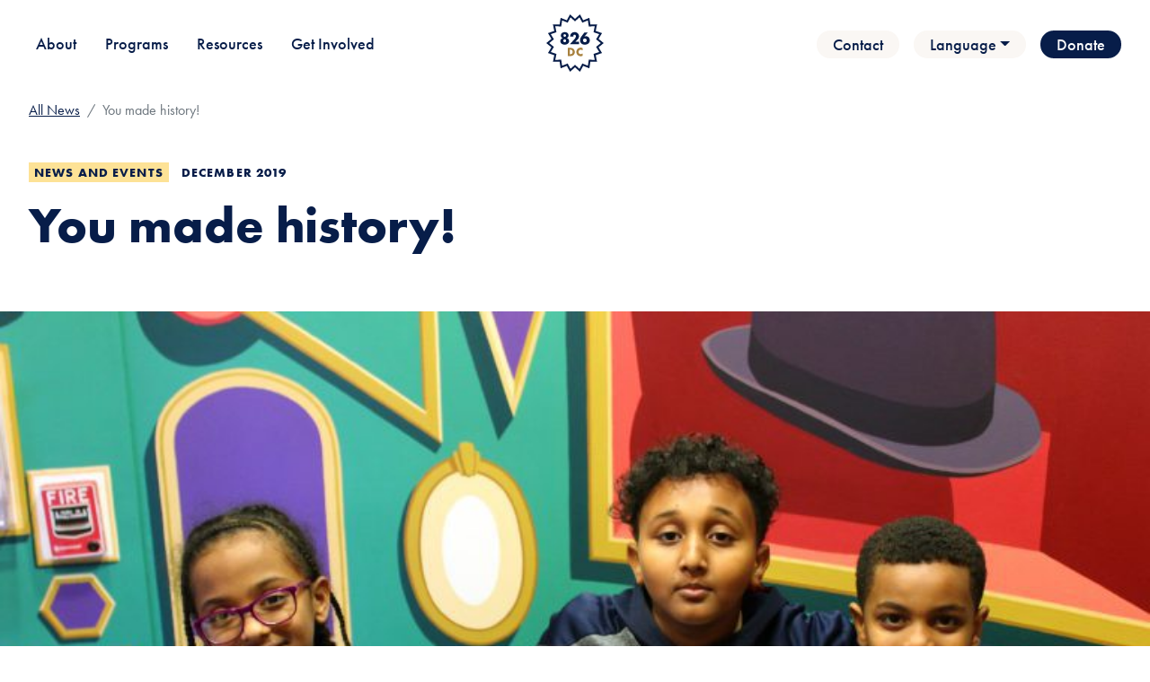

--- FILE ---
content_type: text/html; charset=UTF-8
request_url: https://826dc.org/you-made-history/
body_size: 15813
content:
<!doctype html>
<html lang="en-US">
<head>
	<meta charset="UTF-8">
	
	<meta name="viewport" content="width=device-width, initial-scale=1">
	
	<link href="https://fonts.googleapis.com/icon?family=Material+Icons+Outlined" rel="stylesheet">
	<link rel="profile" href="https://gmpg.org/xfn/11">
	
	<!-- Google tag (gtag.js) -->
	<script async src="https://www.googletagmanager.com/gtag/js?id=UA-57793734-1"></script>
	<script>
	  window.dataLayer = window.dataLayer || [];
	  function gtag(){dataLayer.push(arguments);}
	  gtag('js', new Date());
	
	  gtag('config', 'UA-57793734-1');
	</script>

	<meta name='robots' content='index, follow, max-image-preview:large, max-snippet:-1, max-video-preview:-1' />
	<style>img:is([sizes="auto" i], [sizes^="auto," i]) { contain-intrinsic-size: 3000px 1500px }</style>
	
	<!-- This site is optimized with the Yoast SEO plugin v26.3 - https://yoast.com/wordpress/plugins/seo/ -->
	<title>You made history! - 826DC</title>
	<meta name="description" content="This was our best #GivingNovember and #GivingTuesday yet." />
	<link rel="canonical" href="https://826dc.org/you-made-history/" />
	<meta property="og:locale" content="en_US" />
	<meta property="og:type" content="article" />
	<meta property="og:title" content="You made history! - 826DC" />
	<meta property="og:description" content="This was our best #GivingNovember and #GivingTuesday yet." />
	<meta property="og:url" content="https://826dc.org/you-made-history/" />
	<meta property="og:site_name" content="826DC" />
	<meta property="article:publisher" content="https://www.facebook.com/826DC/" />
	<meta property="article:published_time" content="2019-12-04T22:21:33+00:00" />
	<meta property="article:modified_time" content="2022-10-09T01:09:21+00:00" />
	<meta property="og:image" content="https://826dc.org/wp-content/uploads/2019/12/thankyounew-1-scaled.jpg" />
	<meta property="og:image:width" content="2560" />
	<meta property="og:image:height" content="1706" />
	<meta property="og:image:type" content="image/jpeg" />
	<meta name="author" content="Admin" />
	<meta name="twitter:card" content="summary_large_image" />
	<meta name="twitter:creator" content="@826dc" />
	<meta name="twitter:site" content="@826dc" />
	<meta name="twitter:label1" content="Written by" />
	<meta name="twitter:data1" content="Admin" />
	<meta name="twitter:label2" content="Est. reading time" />
	<meta name="twitter:data2" content="1 minute" />
	<script type="application/ld+json" class="yoast-schema-graph">{"@context":"https://schema.org","@graph":[{"@type":"WebPage","@id":"https://826dc.org/you-made-history/","url":"https://826dc.org/you-made-history/","name":"You made history! - 826DC","isPartOf":{"@id":"https://826dc.org/#website"},"primaryImageOfPage":{"@id":"https://826dc.org/you-made-history/#primaryimage"},"image":{"@id":"https://826dc.org/you-made-history/#primaryimage"},"thumbnailUrl":"https://826dc.org/wp-content/uploads/2019/12/thankyounew-1-scaled.jpg","datePublished":"2019-12-04T22:21:33+00:00","dateModified":"2022-10-09T01:09:21+00:00","author":{"@id":"https://826dc.org/#/schema/person/cac86bdd1daf23b6d36c803814389496"},"description":"This was our best #GivingNovember and #GivingTuesday yet.","inLanguage":"en-US","potentialAction":[{"@type":"ReadAction","target":["https://826dc.org/you-made-history/"]}]},{"@type":"ImageObject","inLanguage":"en-US","@id":"https://826dc.org/you-made-history/#primaryimage","url":"https://826dc.org/wp-content/uploads/2019/12/thankyounew-1-scaled.jpg","contentUrl":"https://826dc.org/wp-content/uploads/2019/12/thankyounew-1-scaled.jpg","width":2560,"height":1706},{"@type":"WebSite","@id":"https://826dc.org/#website","url":"https://826dc.org/","name":"826DC","description":"826DC is a nonprofit organization dedicated to supporting students ages 6-18 with their creative and expository writing skills, and to helping teachers inspire their students to write.","potentialAction":[{"@type":"SearchAction","target":{"@type":"EntryPoint","urlTemplate":"https://826dc.org/?s={search_term_string}"},"query-input":{"@type":"PropertyValueSpecification","valueRequired":true,"valueName":"search_term_string"}}],"inLanguage":"en-US"},{"@type":"Person","@id":"https://826dc.org/#/schema/person/cac86bdd1daf23b6d36c803814389496","name":"Admin"}]}</script>
	<!-- / Yoast SEO plugin. -->


<link rel='dns-prefetch' href='//cdn.jsdelivr.net' />
<link rel="alternate" type="application/rss+xml" title="826DC &raquo; Feed" href="https://826dc.org/feed/" />
<link rel="alternate" type="application/rss+xml" title="826DC &raquo; Comments Feed" href="https://826dc.org/comments/feed/" />
		<style>
			.lazyload,
			.lazyloading {
				max-width: 100%;
			}
		</style>
		<script>
window._wpemojiSettings = {"baseUrl":"https:\/\/s.w.org\/images\/core\/emoji\/16.0.1\/72x72\/","ext":".png","svgUrl":"https:\/\/s.w.org\/images\/core\/emoji\/16.0.1\/svg\/","svgExt":".svg","source":{"concatemoji":"https:\/\/826dc.org\/wp-includes\/js\/wp-emoji-release.min.js?ver=6.8.3"}};
/*! This file is auto-generated */
!function(s,n){var o,i,e;function c(e){try{var t={supportTests:e,timestamp:(new Date).valueOf()};sessionStorage.setItem(o,JSON.stringify(t))}catch(e){}}function p(e,t,n){e.clearRect(0,0,e.canvas.width,e.canvas.height),e.fillText(t,0,0);var t=new Uint32Array(e.getImageData(0,0,e.canvas.width,e.canvas.height).data),a=(e.clearRect(0,0,e.canvas.width,e.canvas.height),e.fillText(n,0,0),new Uint32Array(e.getImageData(0,0,e.canvas.width,e.canvas.height).data));return t.every(function(e,t){return e===a[t]})}function u(e,t){e.clearRect(0,0,e.canvas.width,e.canvas.height),e.fillText(t,0,0);for(var n=e.getImageData(16,16,1,1),a=0;a<n.data.length;a++)if(0!==n.data[a])return!1;return!0}function f(e,t,n,a){switch(t){case"flag":return n(e,"\ud83c\udff3\ufe0f\u200d\u26a7\ufe0f","\ud83c\udff3\ufe0f\u200b\u26a7\ufe0f")?!1:!n(e,"\ud83c\udde8\ud83c\uddf6","\ud83c\udde8\u200b\ud83c\uddf6")&&!n(e,"\ud83c\udff4\udb40\udc67\udb40\udc62\udb40\udc65\udb40\udc6e\udb40\udc67\udb40\udc7f","\ud83c\udff4\u200b\udb40\udc67\u200b\udb40\udc62\u200b\udb40\udc65\u200b\udb40\udc6e\u200b\udb40\udc67\u200b\udb40\udc7f");case"emoji":return!a(e,"\ud83e\udedf")}return!1}function g(e,t,n,a){var r="undefined"!=typeof WorkerGlobalScope&&self instanceof WorkerGlobalScope?new OffscreenCanvas(300,150):s.createElement("canvas"),o=r.getContext("2d",{willReadFrequently:!0}),i=(o.textBaseline="top",o.font="600 32px Arial",{});return e.forEach(function(e){i[e]=t(o,e,n,a)}),i}function t(e){var t=s.createElement("script");t.src=e,t.defer=!0,s.head.appendChild(t)}"undefined"!=typeof Promise&&(o="wpEmojiSettingsSupports",i=["flag","emoji"],n.supports={everything:!0,everythingExceptFlag:!0},e=new Promise(function(e){s.addEventListener("DOMContentLoaded",e,{once:!0})}),new Promise(function(t){var n=function(){try{var e=JSON.parse(sessionStorage.getItem(o));if("object"==typeof e&&"number"==typeof e.timestamp&&(new Date).valueOf()<e.timestamp+604800&&"object"==typeof e.supportTests)return e.supportTests}catch(e){}return null}();if(!n){if("undefined"!=typeof Worker&&"undefined"!=typeof OffscreenCanvas&&"undefined"!=typeof URL&&URL.createObjectURL&&"undefined"!=typeof Blob)try{var e="postMessage("+g.toString()+"("+[JSON.stringify(i),f.toString(),p.toString(),u.toString()].join(",")+"));",a=new Blob([e],{type:"text/javascript"}),r=new Worker(URL.createObjectURL(a),{name:"wpTestEmojiSupports"});return void(r.onmessage=function(e){c(n=e.data),r.terminate(),t(n)})}catch(e){}c(n=g(i,f,p,u))}t(n)}).then(function(e){for(var t in e)n.supports[t]=e[t],n.supports.everything=n.supports.everything&&n.supports[t],"flag"!==t&&(n.supports.everythingExceptFlag=n.supports.everythingExceptFlag&&n.supports[t]);n.supports.everythingExceptFlag=n.supports.everythingExceptFlag&&!n.supports.flag,n.DOMReady=!1,n.readyCallback=function(){n.DOMReady=!0}}).then(function(){return e}).then(function(){var e;n.supports.everything||(n.readyCallback(),(e=n.source||{}).concatemoji?t(e.concatemoji):e.wpemoji&&e.twemoji&&(t(e.twemoji),t(e.wpemoji)))}))}((window,document),window._wpemojiSettings);
</script>
<style id='wp-emoji-styles-inline-css'>

	img.wp-smiley, img.emoji {
		display: inline !important;
		border: none !important;
		box-shadow: none !important;
		height: 1em !important;
		width: 1em !important;
		margin: 0 0.07em !important;
		vertical-align: -0.1em !important;
		background: none !important;
		padding: 0 !important;
	}
</style>
<link rel='stylesheet' id='wp-block-library-css' href='https://826dc.org/wp-includes/css/dist/block-library/style.min.css?ver=6.8.3' media='all' />
<style id='classic-theme-styles-inline-css'>
/*! This file is auto-generated */
.wp-block-button__link{color:#fff;background-color:#32373c;border-radius:9999px;box-shadow:none;text-decoration:none;padding:calc(.667em + 2px) calc(1.333em + 2px);font-size:1.125em}.wp-block-file__button{background:#32373c;color:#fff;text-decoration:none}
</style>
<style id='safe-svg-svg-icon-style-inline-css'>
.safe-svg-cover{text-align:center}.safe-svg-cover .safe-svg-inside{display:inline-block;max-width:100%}.safe-svg-cover svg{fill:currentColor;height:100%;max-height:100%;max-width:100%;width:100%}

</style>
<style id='global-styles-inline-css'>
:root{--wp--preset--aspect-ratio--square: 1;--wp--preset--aspect-ratio--4-3: 4/3;--wp--preset--aspect-ratio--3-4: 3/4;--wp--preset--aspect-ratio--3-2: 3/2;--wp--preset--aspect-ratio--2-3: 2/3;--wp--preset--aspect-ratio--16-9: 16/9;--wp--preset--aspect-ratio--9-16: 9/16;--wp--preset--color--black: #000000;--wp--preset--color--cyan-bluish-gray: #abb8c3;--wp--preset--color--white: #ffffff;--wp--preset--color--pale-pink: #f78da7;--wp--preset--color--vivid-red: #cf2e2e;--wp--preset--color--luminous-vivid-orange: #ff6900;--wp--preset--color--luminous-vivid-amber: #fcb900;--wp--preset--color--light-green-cyan: #7bdcb5;--wp--preset--color--vivid-green-cyan: #00d084;--wp--preset--color--pale-cyan-blue: #8ed1fc;--wp--preset--color--vivid-cyan-blue: #0693e3;--wp--preset--color--vivid-purple: #9b51e0;--wp--preset--gradient--vivid-cyan-blue-to-vivid-purple: linear-gradient(135deg,rgba(6,147,227,1) 0%,rgb(155,81,224) 100%);--wp--preset--gradient--light-green-cyan-to-vivid-green-cyan: linear-gradient(135deg,rgb(122,220,180) 0%,rgb(0,208,130) 100%);--wp--preset--gradient--luminous-vivid-amber-to-luminous-vivid-orange: linear-gradient(135deg,rgba(252,185,0,1) 0%,rgba(255,105,0,1) 100%);--wp--preset--gradient--luminous-vivid-orange-to-vivid-red: linear-gradient(135deg,rgba(255,105,0,1) 0%,rgb(207,46,46) 100%);--wp--preset--gradient--very-light-gray-to-cyan-bluish-gray: linear-gradient(135deg,rgb(238,238,238) 0%,rgb(169,184,195) 100%);--wp--preset--gradient--cool-to-warm-spectrum: linear-gradient(135deg,rgb(74,234,220) 0%,rgb(151,120,209) 20%,rgb(207,42,186) 40%,rgb(238,44,130) 60%,rgb(251,105,98) 80%,rgb(254,248,76) 100%);--wp--preset--gradient--blush-light-purple: linear-gradient(135deg,rgb(255,206,236) 0%,rgb(152,150,240) 100%);--wp--preset--gradient--blush-bordeaux: linear-gradient(135deg,rgb(254,205,165) 0%,rgb(254,45,45) 50%,rgb(107,0,62) 100%);--wp--preset--gradient--luminous-dusk: linear-gradient(135deg,rgb(255,203,112) 0%,rgb(199,81,192) 50%,rgb(65,88,208) 100%);--wp--preset--gradient--pale-ocean: linear-gradient(135deg,rgb(255,245,203) 0%,rgb(182,227,212) 50%,rgb(51,167,181) 100%);--wp--preset--gradient--electric-grass: linear-gradient(135deg,rgb(202,248,128) 0%,rgb(113,206,126) 100%);--wp--preset--gradient--midnight: linear-gradient(135deg,rgb(2,3,129) 0%,rgb(40,116,252) 100%);--wp--preset--font-size--small: 13px;--wp--preset--font-size--medium: 20px;--wp--preset--font-size--large: 36px;--wp--preset--font-size--x-large: 42px;--wp--preset--spacing--20: 0.44rem;--wp--preset--spacing--30: 0.67rem;--wp--preset--spacing--40: 1rem;--wp--preset--spacing--50: 1.5rem;--wp--preset--spacing--60: 2.25rem;--wp--preset--spacing--70: 3.38rem;--wp--preset--spacing--80: 5.06rem;--wp--preset--shadow--natural: 6px 6px 9px rgba(0, 0, 0, 0.2);--wp--preset--shadow--deep: 12px 12px 50px rgba(0, 0, 0, 0.4);--wp--preset--shadow--sharp: 6px 6px 0px rgba(0, 0, 0, 0.2);--wp--preset--shadow--outlined: 6px 6px 0px -3px rgba(255, 255, 255, 1), 6px 6px rgba(0, 0, 0, 1);--wp--preset--shadow--crisp: 6px 6px 0px rgba(0, 0, 0, 1);}:where(.is-layout-flex){gap: 0.5em;}:where(.is-layout-grid){gap: 0.5em;}body .is-layout-flex{display: flex;}.is-layout-flex{flex-wrap: wrap;align-items: center;}.is-layout-flex > :is(*, div){margin: 0;}body .is-layout-grid{display: grid;}.is-layout-grid > :is(*, div){margin: 0;}:where(.wp-block-columns.is-layout-flex){gap: 2em;}:where(.wp-block-columns.is-layout-grid){gap: 2em;}:where(.wp-block-post-template.is-layout-flex){gap: 1.25em;}:where(.wp-block-post-template.is-layout-grid){gap: 1.25em;}.has-black-color{color: var(--wp--preset--color--black) !important;}.has-cyan-bluish-gray-color{color: var(--wp--preset--color--cyan-bluish-gray) !important;}.has-white-color{color: var(--wp--preset--color--white) !important;}.has-pale-pink-color{color: var(--wp--preset--color--pale-pink) !important;}.has-vivid-red-color{color: var(--wp--preset--color--vivid-red) !important;}.has-luminous-vivid-orange-color{color: var(--wp--preset--color--luminous-vivid-orange) !important;}.has-luminous-vivid-amber-color{color: var(--wp--preset--color--luminous-vivid-amber) !important;}.has-light-green-cyan-color{color: var(--wp--preset--color--light-green-cyan) !important;}.has-vivid-green-cyan-color{color: var(--wp--preset--color--vivid-green-cyan) !important;}.has-pale-cyan-blue-color{color: var(--wp--preset--color--pale-cyan-blue) !important;}.has-vivid-cyan-blue-color{color: var(--wp--preset--color--vivid-cyan-blue) !important;}.has-vivid-purple-color{color: var(--wp--preset--color--vivid-purple) !important;}.has-black-background-color{background-color: var(--wp--preset--color--black) !important;}.has-cyan-bluish-gray-background-color{background-color: var(--wp--preset--color--cyan-bluish-gray) !important;}.has-white-background-color{background-color: var(--wp--preset--color--white) !important;}.has-pale-pink-background-color{background-color: var(--wp--preset--color--pale-pink) !important;}.has-vivid-red-background-color{background-color: var(--wp--preset--color--vivid-red) !important;}.has-luminous-vivid-orange-background-color{background-color: var(--wp--preset--color--luminous-vivid-orange) !important;}.has-luminous-vivid-amber-background-color{background-color: var(--wp--preset--color--luminous-vivid-amber) !important;}.has-light-green-cyan-background-color{background-color: var(--wp--preset--color--light-green-cyan) !important;}.has-vivid-green-cyan-background-color{background-color: var(--wp--preset--color--vivid-green-cyan) !important;}.has-pale-cyan-blue-background-color{background-color: var(--wp--preset--color--pale-cyan-blue) !important;}.has-vivid-cyan-blue-background-color{background-color: var(--wp--preset--color--vivid-cyan-blue) !important;}.has-vivid-purple-background-color{background-color: var(--wp--preset--color--vivid-purple) !important;}.has-black-border-color{border-color: var(--wp--preset--color--black) !important;}.has-cyan-bluish-gray-border-color{border-color: var(--wp--preset--color--cyan-bluish-gray) !important;}.has-white-border-color{border-color: var(--wp--preset--color--white) !important;}.has-pale-pink-border-color{border-color: var(--wp--preset--color--pale-pink) !important;}.has-vivid-red-border-color{border-color: var(--wp--preset--color--vivid-red) !important;}.has-luminous-vivid-orange-border-color{border-color: var(--wp--preset--color--luminous-vivid-orange) !important;}.has-luminous-vivid-amber-border-color{border-color: var(--wp--preset--color--luminous-vivid-amber) !important;}.has-light-green-cyan-border-color{border-color: var(--wp--preset--color--light-green-cyan) !important;}.has-vivid-green-cyan-border-color{border-color: var(--wp--preset--color--vivid-green-cyan) !important;}.has-pale-cyan-blue-border-color{border-color: var(--wp--preset--color--pale-cyan-blue) !important;}.has-vivid-cyan-blue-border-color{border-color: var(--wp--preset--color--vivid-cyan-blue) !important;}.has-vivid-purple-border-color{border-color: var(--wp--preset--color--vivid-purple) !important;}.has-vivid-cyan-blue-to-vivid-purple-gradient-background{background: var(--wp--preset--gradient--vivid-cyan-blue-to-vivid-purple) !important;}.has-light-green-cyan-to-vivid-green-cyan-gradient-background{background: var(--wp--preset--gradient--light-green-cyan-to-vivid-green-cyan) !important;}.has-luminous-vivid-amber-to-luminous-vivid-orange-gradient-background{background: var(--wp--preset--gradient--luminous-vivid-amber-to-luminous-vivid-orange) !important;}.has-luminous-vivid-orange-to-vivid-red-gradient-background{background: var(--wp--preset--gradient--luminous-vivid-orange-to-vivid-red) !important;}.has-very-light-gray-to-cyan-bluish-gray-gradient-background{background: var(--wp--preset--gradient--very-light-gray-to-cyan-bluish-gray) !important;}.has-cool-to-warm-spectrum-gradient-background{background: var(--wp--preset--gradient--cool-to-warm-spectrum) !important;}.has-blush-light-purple-gradient-background{background: var(--wp--preset--gradient--blush-light-purple) !important;}.has-blush-bordeaux-gradient-background{background: var(--wp--preset--gradient--blush-bordeaux) !important;}.has-luminous-dusk-gradient-background{background: var(--wp--preset--gradient--luminous-dusk) !important;}.has-pale-ocean-gradient-background{background: var(--wp--preset--gradient--pale-ocean) !important;}.has-electric-grass-gradient-background{background: var(--wp--preset--gradient--electric-grass) !important;}.has-midnight-gradient-background{background: var(--wp--preset--gradient--midnight) !important;}.has-small-font-size{font-size: var(--wp--preset--font-size--small) !important;}.has-medium-font-size{font-size: var(--wp--preset--font-size--medium) !important;}.has-large-font-size{font-size: var(--wp--preset--font-size--large) !important;}.has-x-large-font-size{font-size: var(--wp--preset--font-size--x-large) !important;}
:where(.wp-block-post-template.is-layout-flex){gap: 1.25em;}:where(.wp-block-post-template.is-layout-grid){gap: 1.25em;}
:where(.wp-block-columns.is-layout-flex){gap: 2em;}:where(.wp-block-columns.is-layout-grid){gap: 2em;}
:root :where(.wp-block-pullquote){font-size: 1.5em;line-height: 1.6;}
</style>
<link rel='stylesheet' id='search-filter-plugin-styles-css' href='https://826dc.org/wp-content/plugins/search-filter-pro/public/assets/css/search-filter.min.css?ver=2.5.21' media='all' />
<link rel='stylesheet' id='eight26dc-style-css' href='https://826dc.org/wp-content/themes/eight26dc/style.css?ver=1.0.0' media='all' />
<script src="https://826dc.org/wp-includes/js/jquery/jquery.min.js?ver=3.7.1" id="jquery-core-js"></script>
<script src="https://826dc.org/wp-includes/js/jquery/jquery-migrate.min.js?ver=3.4.1" id="jquery-migrate-js"></script>
<script id="search-filter-plugin-build-js-extra">
var SF_LDATA = {"ajax_url":"https:\/\/826dc.org\/wp-admin\/admin-ajax.php","home_url":"https:\/\/826dc.org\/","extensions":[]};
</script>
<script src="https://826dc.org/wp-content/plugins/search-filter-pro/public/assets/js/search-filter-build.min.js?ver=2.5.21" id="search-filter-plugin-build-js"></script>
<script src="https://826dc.org/wp-content/plugins/search-filter-pro/public/assets/js/chosen.jquery.min.js?ver=2.5.21" id="search-filter-plugin-chosen-js"></script>
<script src="https://cdn.jsdelivr.net/npm/bootstrap@5.2.0-beta1/dist/js/bootstrap.bundle.min.js?ver=6.8.3" id="bootstrapscript-js"></script>
<script src="https://826dc.org/wp-content/themes/eight26dc/js/neueScript.js?ver=6.8.3" id="neueScript-js"></script>
<link rel="https://api.w.org/" href="https://826dc.org/wp-json/" /><link rel="alternate" title="JSON" type="application/json" href="https://826dc.org/wp-json/wp/v2/posts/16006" /><link rel="EditURI" type="application/rsd+xml" title="RSD" href="https://826dc.org/xmlrpc.php?rsd" />
<link rel='shortlink' href='https://826dc.org/?p=16006' />
<link rel="alternate" title="oEmbed (JSON)" type="application/json+oembed" href="https://826dc.org/wp-json/oembed/1.0/embed?url=https%3A%2F%2F826dc.org%2Fyou-made-history%2F" />
<link rel="alternate" title="oEmbed (XML)" type="text/xml+oembed" href="https://826dc.org/wp-json/oembed/1.0/embed?url=https%3A%2F%2F826dc.org%2Fyou-made-history%2F&#038;format=xml" />
		<script>
			document.documentElement.className = document.documentElement.className.replace('no-js', 'js');
		</script>
				<style>
			.no-js img.lazyload {
				display: none;
			}

			figure.wp-block-image img.lazyloading {
				min-width: 150px;
			}

			.lazyload,
			.lazyloading {
				--smush-placeholder-width: 100px;
				--smush-placeholder-aspect-ratio: 1/1;
				width: var(--smush-image-width, var(--smush-placeholder-width)) !important;
				aspect-ratio: var(--smush-image-aspect-ratio, var(--smush-placeholder-aspect-ratio)) !important;
			}

						.lazyload, .lazyloading {
				opacity: 0;
			}

			.lazyloaded {
				opacity: 1;
				transition: opacity 400ms;
				transition-delay: 0ms;
			}

					</style>
					<link rel="preload" href="https://826dc.org/wp-content/plugins/hustle/assets/hustle-ui/fonts/hustle-icons-font.woff2" as="font" type="font/woff2" crossorigin>
		<link rel="icon" href="https://826dc.org/wp-content/uploads/2022/09/cropped-logo-1-32x32.png" sizes="32x32" />
<link rel="icon" href="https://826dc.org/wp-content/uploads/2022/09/cropped-logo-1-192x192.png" sizes="192x192" />
<link rel="apple-touch-icon" href="https://826dc.org/wp-content/uploads/2022/09/cropped-logo-1-180x180.png" />
<meta name="msapplication-TileImage" content="https://826dc.org/wp-content/uploads/2022/09/cropped-logo-1-270x270.png" />
</head>
<body class="wp-singular post-template-default single single-post postid-16006 single-format-standard wp-theme-eight26dc eight26DC">
		<div id="page" class="site"><a class="skip-link screen-reader-text" href="#primary">Skip to content</a>
		
					
		
		<header id="masthead" class="site-header sticky-top">
			
			<nav class="navbar navbar-expand-md navbar-light bg-white py-0">
				<div class="container-xxl px-2">
					
					<div class="col-5">
					
					<!-- Mobile Menu Button -->
					<a id="OpenMenu" class="d-md-none" href="#offcanvasMenu" type="button" data-bs-toggle="offcanvas" data-bs-target="#offcanvasRight" aria-controls="offcanvasRight">
						<div id="hamburger"></div>
					</a>
					<!-- END Mobile Menu -->
					
					<div class="collapse navbar-collapse" id="main_nav">
						
							
	<ul class="navbar-nav mx-n2">

    <li class="nav-item dropdown has-megamenu "><a class="nav-link" href="#" data-bs-toggle="dropdown" aria-expanded="false" id="dropdownMenuButton1">About</a>
		
		<div class="dropdown-menu megamenu p-0" aria-labelledby="dropdownMenuButton1" role="menu">
			<div class="mega-wrapper">
			
			<div class="container-xxl">
				
								<div class="row my-6">
					
					<div class="col-12">
						<p class="h1 m-0">826DC inspires young people with the power of writing</p>
					</div>
					
									
				</div>
									    <div class="row pb-6 menu-image-links">
					    
													
							<div class="col-4 image-link">
								<div class="position-relative image-wrap ratio ratio-16x9">
									<div class="image-cover position-absolute top-0 start-0 bottom-0 end-0"><img width="800" height="450" src="https://826dc.org/wp-content/uploads/2022/08/student-elem-800x450.jpg" class="attachment-medium size-medium" alt="" decoding="async" fetchpriority="high" srcset="https://826dc.org/wp-content/uploads/2022/08/student-elem-800x450.jpg 800w, https://826dc.org/wp-content/uploads/2022/08/student-elem-2000x1125.jpg 2000w, https://826dc.org/wp-content/uploads/2022/08/student-elem-300x169.jpg 300w, https://826dc.org/wp-content/uploads/2022/08/student-elem-768x432.jpg 768w, https://826dc.org/wp-content/uploads/2022/08/student-elem-1536x864.jpg 1536w, https://826dc.org/wp-content/uploads/2022/08/student-elem-2048x1152.jpg 2048w" sizes="(max-width: 800px) 100vw, 800px" /></div>
									
									<div class="d-flex align-items-center">
										<div class="text-wrap text-center p-3 w-100">
																							
												<div class="h2">About 826DC</div>
												
												<a class="linkall" href="https://826dc.org/about/" target="_self"><span class="screen-reader-text">Read more about About 826DC</span></a>
																					</div>
									</div>
								</div>
							</div>							
													
							<div class="col-4 image-link">
								<div class="position-relative image-wrap ratio ratio-16x9">
									<div class="image-cover position-absolute top-0 start-0 bottom-0 end-0"><img width="800" height="450" data-src="https://826dc.org/wp-content/uploads/2022/08/YABP-1-800x450.jpg" class="attachment-medium size-medium lazyload" alt="" decoding="async" data-srcset="https://826dc.org/wp-content/uploads/2022/08/YABP-1-800x450.jpg 800w, https://826dc.org/wp-content/uploads/2022/08/YABP-1-2000x1125.jpg 2000w, https://826dc.org/wp-content/uploads/2022/08/YABP-1-300x169.jpg 300w, https://826dc.org/wp-content/uploads/2022/08/YABP-1-768x432.jpg 768w, https://826dc.org/wp-content/uploads/2022/08/YABP-1-1536x864.jpg 1536w, https://826dc.org/wp-content/uploads/2022/08/YABP-1-2048x1152.jpg 2048w" data-sizes="(max-width: 800px) 100vw, 800px" src="[data-uri]" style="--smush-placeholder-width: 800px; --smush-placeholder-aspect-ratio: 800/450;" /></div>
									
									<div class="d-flex align-items-center">
										<div class="text-wrap text-center p-3 w-100">
																							
												<div class="h2">Student Writing Gallery</div>
												
												<a class="linkall" href="https://826dc.org/writing-gallery/" target="_self"><span class="screen-reader-text">Read more about Student Writing Gallery</span></a>
																					</div>
									</div>
								</div>
							</div>							
													
							<div class="col-4 image-link">
								<div class="position-relative image-wrap ratio ratio-16x9">
									<div class="image-cover position-absolute top-0 start-0 bottom-0 end-0"><img width="800" height="450" data-src="https://826dc.org/wp-content/uploads/2022/08/news-2-800x450.jpg" class="attachment-medium size-medium lazyload" alt="" decoding="async" data-srcset="https://826dc.org/wp-content/uploads/2022/08/news-2-800x450.jpg 800w, https://826dc.org/wp-content/uploads/2022/08/news-2-2000x1125.jpg 2000w, https://826dc.org/wp-content/uploads/2022/08/news-2-300x169.jpg 300w, https://826dc.org/wp-content/uploads/2022/08/news-2-768x432.jpg 768w, https://826dc.org/wp-content/uploads/2022/08/news-2-1536x864.jpg 1536w, https://826dc.org/wp-content/uploads/2022/08/news-2-2048x1152.jpg 2048w" data-sizes="(max-width: 800px) 100vw, 800px" src="[data-uri]" style="--smush-placeholder-width: 800px; --smush-placeholder-aspect-ratio: 800/450;" /></div>
									
									<div class="d-flex align-items-center">
										<div class="text-wrap text-center p-3 w-100">
																							
												<div class="h2">News</div>
												
												<a class="linkall" href="https://826dc.org/news/" target="_self"><span class="screen-reader-text">Read more about News</span></a>
																					</div>
									</div>
								</div>
							</div>							
												</div>
										    <div class="row">
					    
													
							<div><h6>Meet our team of magic-makers</h6></div>
							
												</div>
						<div class="row pb-6 menu-image-links">
														<div class="col-4">
									<div class="icon-listing border-top border-secondary py-3 d-flex align-items-center position-relative">
									
										<div>
											<div class="position-relative program-icon">
												<div class="icon-wrap position-absolute top-0 start-0 bottom-0 end-0 p-3"><img width="60" height="60" data-src="https://826dc.org/wp-content/uploads/2022/10/icon_rabbit-in-hat.svg" class="attachment-full size-full lazyload" alt="" decoding="async" src="[data-uri]" style="--smush-placeholder-width: 60px; --smush-placeholder-aspect-ratio: 60/60;" /></div>
											</div>
										</div>
										<div class="ps-3">
											<h3 class="m-0">Staff and Interns</h3>
											
																						
										</div>
										<a href="https://826dc.org/about#staff" title="You made history!" target="_self" class="linkall"><span class="screen-reader-text">Read more about Staff and Interns</span></a>
									</div>
								</div>
														
														<div class="col-4">
									<div class="icon-listing border-top border-secondary py-3 d-flex align-items-center position-relative">
									
										<div>
											<div class="position-relative program-icon">
												<div class="icon-wrap position-absolute top-0 start-0 bottom-0 end-0 p-3"><img width="60" height="60" data-src="https://826dc.org/wp-content/uploads/2022/10/icon_flower-wand.svg" class="attachment-full size-full lazyload" alt="" decoding="async" src="[data-uri]" style="--smush-placeholder-width: 60px; --smush-placeholder-aspect-ratio: 60/60;" /></div>
											</div>
										</div>
										<div class="ps-3">
											<h3 class="m-0">Board and Advisors</h3>
											
																						
										</div>
										<a href="https://826dc.org/about#board" title="You made history!" target="_self" class="linkall"><span class="screen-reader-text">Read more about Board and Advisors</span></a>
									</div>
								</div>
														
														<div class="col-4">
									<div class="icon-listing border-top border-secondary py-3 d-flex align-items-center position-relative">
									
										<div>
											<div class="position-relative program-icon">
												<div class="icon-wrap position-absolute top-0 start-0 bottom-0 end-0 p-3"><img width="60" height="60" data-src="https://826dc.org/wp-content/uploads/2022/10/icon_ace.svg" class="attachment-full size-full lazyload" alt="" decoding="async" src="[data-uri]" style="--smush-placeholder-width: 60px; --smush-placeholder-aspect-ratio: 60/60;" /></div>
											</div>
										</div>
										<div class="ps-3">
											<h3 class="m-0">Partners and Donors</h3>
											
																						
										</div>
										<a href="https://826dc.org/about#partners" title="You made history!" target="_self" class="linkall"><span class="screen-reader-text">Read more about Partners and Donors</span></a>
									</div>
								</div>
														
												</div>
									
				
			</div>
			</div>
		</div> <!-- dropdown-mega-menu.// -->
	</li><li class="nav-item dropdown has-megamenu "><a class="nav-link" href="#" data-bs-toggle="dropdown" aria-expanded="false" id="dropdownMenuButton2">Programs</a>
		
		<div class="dropdown-menu megamenu p-0" aria-labelledby="dropdownMenuButton2" role="menu">
			<div class="mega-wrapper">
			
			<div class="container-xxl">
				
								<div class="row my-6">
					
					<div class="col-9">
						<p class="h1 m-0">Free, year-round writing programs for DC students ages 6-18</p>
					</div>
					
											<div class="col-3 d-flex justify-content-end align-items-center"><a class="btn btn-white" href="https://826dc.org/programs/" target="_self">See All Programs</a></div>
									
				</div>
				<div class="row my-md-5">	
		<div class="program-col-1 col-12 col-md-6 mb-2 mb-md-0">
			<div class="h6 label">Educator Enrollment</div>
		<div class="icon-listing no-rules border-top border-secondary py-1 py-md-3 d-flex align-items-center position-relative">
	<div>
		<div class="position-relative program-icon">
			<div class="icon-wrap position-absolute top-0 start-0 bottom-0 end-0"><img width="60" height="60" data-src="https://826dc.org/wp-content/uploads/2022/07/icon_pencil-wand.svg" class="attachment-full size-full wp-post-image lazyload" alt="" decoding="async" src="[data-uri]" style="--smush-placeholder-width: 60px; --smush-placeholder-aspect-ratio: 60/60;" /></div>
		</div>
	</div>
	<div class="ps-2 ps-md-3">
		<div class="nav-link m-0 d-block d-md-none">In-School Writing, Editing, and Publishing</div>
		<div class="h3 m-0 d-none d-md-block">In-School Writing, Editing, and Publishing</div>
		<p class="small m-0 d-none d-md-block">Flexible short-and long-term writing residencies in collaboration with K-12 teachers.</p>
	</div>
	<a href="https://826dc.org/program/in-school-writing-editing-and-publishing/" title="In-School Writing, Editing, and Publishing" class="linkall"><span class="screen-reader-text">Read more about In-School Writing, Editing, and Publishing</span></a>
</div><div class="icon-listing no-rules border-top border-secondary py-1 py-md-3 d-flex align-items-center position-relative">
	<div>
		<div class="position-relative program-icon">
			<div class="icon-wrap position-absolute top-0 start-0 bottom-0 end-0"><img width="60" height="60" data-src="https://826dc.org/wp-content/uploads/2022/07/icon_misdirection.svg" class="attachment-full size-full wp-post-image lazyload" alt="" decoding="async" src="[data-uri]" style="--smush-placeholder-width: 60px; --smush-placeholder-aspect-ratio: 60/60;" /></div>
		</div>
	</div>
	<div class="ps-2 ps-md-3">
		<div class="nav-link m-0 d-block d-md-none">Field Trips</div>
		<div class="h3 m-0 d-none d-md-block">Field Trips</div>
		<p class="small m-0 d-none d-md-block">Two-hour writing and bookmaking experiences for the whole class.</p>
	</div>
	<a href="https://826dc.org/program/field-trips/" title="Field Trips" class="linkall"><span class="screen-reader-text">Read more about Field Trips</span></a>
</div><div class="icon-listing no-rules border-top border-secondary py-1 py-md-3 d-flex align-items-center position-relative">
	<div>
		<div class="position-relative program-icon">
			<div class="icon-wrap position-absolute top-0 start-0 bottom-0 end-0"><img width="60" height="60" data-src="https://826dc.org/wp-content/uploads/2022/07/icon_crystal-ball.svg" class="attachment-full size-full wp-post-image lazyload" alt="" decoding="async" src="[data-uri]" style="--smush-placeholder-width: 60px; --smush-placeholder-aspect-ratio: 60/60;" /></div>
		</div>
	</div>
	<div class="ps-2 ps-md-3">
		<div class="nav-link m-0 d-block d-md-none">Young Authors’ Book Project</div>
		<div class="h3 m-0 d-none d-md-block">Young Authors’ Book Project</div>
		<p class="small m-0 d-none d-md-block">A full-year classroom writing project, culminating in a book to be shared with readers across DC.</p>
	</div>
	<a href="https://826dc.org/program/yabp/" title="Young Authors’ Book Project" class="linkall"><span class="screen-reader-text">Read more about Young Authors’ Book Project</span></a>
</div>		</div>
	
		<div class="program-col-1 col-12 col-md-6">
			<div class="h6 label">Open Enrollment</div>
		<div class="icon-listing no-rules border-top border-secondary py-1 py-md-3 d-flex align-items-center position-relative">
	<div>
		<div class="position-relative program-icon">
			<div class="icon-wrap position-absolute top-0 start-0 bottom-0 end-0"><img width="60" height="60" data-src="https://826dc.org/wp-content/uploads/2022/07/icon_dove.svg" class="attachment-full size-full wp-post-image lazyload" alt="" decoding="async" src="[data-uri]" style="--smush-placeholder-width: 60px; --smush-placeholder-aspect-ratio: 60/60;" /></div>
		</div>
	</div>
	<div class="ps-2 ps-md-3">
		<div class="nav-link m-0 d-block d-md-none">After-School Writing Lab</div>
		<div class="h3 m-0 d-none d-md-block">After-School Writing Lab</div>
		<p class="small m-0 d-none d-md-block">A writing community for students, hosted at 826DC.</p>
	</div>
	<a href="https://826dc.org/program/after-school-writing-lab/" title="After-School Writing Lab" class="linkall"><span class="screen-reader-text">Read more about After-School Writing Lab</span></a>
</div><div class="icon-listing no-rules border-top border-secondary py-1 py-md-3 d-flex align-items-center position-relative">
	<div>
		<div class="position-relative program-icon">
			<div class="icon-wrap position-absolute top-0 start-0 bottom-0 end-0"><img width="62" height="62" data-src="https://826dc.org/wp-content/uploads/2022/07/icon_apple-saw.svg" class="attachment-full size-full wp-post-image lazyload" alt="" decoding="async" src="[data-uri]" style="--smush-placeholder-width: 62px; --smush-placeholder-aspect-ratio: 62/62;" /></div>
		</div>
	</div>
	<div class="ps-2 ps-md-3">
		<div class="nav-link m-0 d-block d-md-none">Writing Workshops</div>
		<div class="h3 m-0 d-none d-md-block">Writing Workshops</div>
		<p class="small m-0 d-none d-md-block">Exploratory writing sessions across diverse topics and genres, outside of school.</p>
	</div>
	<a href="https://826dc.org/program/writing-workshops/" title="Writing Workshops" class="linkall"><span class="screen-reader-text">Read more about Writing Workshops</span></a>
</div>		</div>

</div> <!-- End Row -->				
				
			</div>
			</div>
		</div> <!-- dropdown-mega-menu.// -->
	</li><li class="nav-item dropdown has-megamenu "><a class="nav-link" href="#" data-bs-toggle="dropdown" aria-expanded="false" id="dropdownMenuButton3">Resources</a>
		
		<div class="dropdown-menu megamenu p-0" aria-labelledby="dropdownMenuButton3" role="menu">
			<div class="mega-wrapper">
			
			<div class="container-xxl">
				
								<div class="row my-6">
					
					<div class="col-12">
						<p class="h1 m-0">Tips, tricks, and techniques to teach (and learn) creative writing</p>
					</div>
					
									
				</div>
									    <div class="row">
					    
												</div>
						<div class="row pb-6 menu-image-links">
														<div class="col-4">
									<div class="icon-listing border-top border-secondary py-3 d-flex align-items-center position-relative">
									
										<div>
											<div class="position-relative program-icon">
												<div class="icon-wrap position-absolute top-0 start-0 bottom-0 end-0 p-3"><img width="60" height="60" data-src="https://826dc.org/wp-content/uploads/2022/10/icon_escape-artist.svg" class="attachment-full size-full lazyload" alt="" decoding="async" src="[data-uri]" style="--smush-placeholder-width: 60px; --smush-placeholder-aspect-ratio: 60/60;" /></div>
											</div>
										</div>
										<div class="ps-3">
											<h3 class="m-0">View All Resources</h3>
											
											<p class="small m-0">Explore lesson plans, writing prompts, and projects.</p>											
										</div>
										<a href="https://826dc.org/resources/" title="You made history!" target="_self" class="linkall"><span class="screen-reader-text">Read more about View All Resources</span></a>
									</div>
								</div>
														
														<div class="col-4">
									<div class="icon-listing border-top border-secondary py-3 d-flex align-items-center position-relative">
									
										<div>
											<div class="position-relative program-icon">
												<div class="icon-wrap position-absolute top-0 start-0 bottom-0 end-0 p-3"><img width="60" height="60" data-src="https://826dc.org/wp-content/uploads/2022/10/icon_wand-paper.svg" class="attachment-full size-full lazyload" alt="" decoding="async" src="[data-uri]" style="--smush-placeholder-width: 60px; --smush-placeholder-aspect-ratio: 60/60;" /></div>
											</div>
										</div>
										<div class="ps-3">
											<h3 class="m-0">Lesson Plans</h3>
											
											<p class="small m-0">Get engaging writing lessons across grades and genres.</p>											
										</div>
										<a href="https://826dc.org/resources/?_sft_resource_type=lesson-plan" title="You made history!" target="_self" class="linkall"><span class="screen-reader-text">Read more about Lesson Plans</span></a>
									</div>
								</div>
														
														<div class="col-4">
									<div class="icon-listing border-top border-secondary py-3 d-flex align-items-center position-relative">
									
										<div>
											<div class="position-relative program-icon">
												<div class="icon-wrap position-absolute top-0 start-0 bottom-0 end-0 p-3"><img width="60" height="60" data-src="https://826dc.org/wp-content/uploads/2022/10/icon_paperplane.svg" class="attachment-full size-full lazyload" alt="" decoding="async" src="[data-uri]" style="--smush-placeholder-width: 60px; --smush-placeholder-aspect-ratio: 60/60;" /></div>
											</div>
										</div>
										<div class="ps-3">
											<h3 class="m-0">826 Digital</h3>
											
											<p class="small m-0">Visit this free collection of resources from 826 National and our fellow 826 chapters.</p>											
										</div>
										<a href="https://826digital.com/" title="You made history!" target="_blank" class="linkall"><span class="screen-reader-text">Read more about 826 Digital</span></a>
									</div>
								</div>
														
												</div>
									
				
			</div>
			</div>
		</div> <!-- dropdown-mega-menu.// -->
	</li><li class="nav-item dropdown has-megamenu "><a class="nav-link" href="#" data-bs-toggle="dropdown" aria-expanded="false" id="dropdownMenuButton4">Get Involved</a>
		
		<div class="dropdown-menu megamenu p-0" aria-labelledby="dropdownMenuButton4" role="menu">
			<div class="mega-wrapper">
			
			<div class="container-xxl">
				
								<div class="row my-6">
					
					<div class="col-9">
						<p class="h1 m-0">Invest in the next generation of writers</p>
					</div>
					
											<div class="col-3 d-flex justify-content-end align-items-center"><a class="btn btn-white" href="https://826dc.org/get-involved/" target="_self">See All Opportunities</a></div>
									
				</div>
				<div class="row"><div class="col-12 col-md-6 mb-2 mb-md-0"><div class="h6 label">Support 826DC</div>	    <div>
	    				<div class="icon-listing no-rules border-top border-secondary py-1 py-md-3 d-flex align-items-center position-relative">
					<div>
						<div class="position-relative program-icon">
							<div class="icon-wrap position-absolute top-0 start-0 bottom-0 end-0"><img width="60" height="60" data-src="https://826dc.org/wp-content/uploads/2022/10/icon_donate-1.svg" class="attachment-full size-full lazyload" alt="" decoding="async" src="[data-uri]" style="--smush-placeholder-width: 60px; --smush-placeholder-aspect-ratio: 60/60;" /></div>
						</div>
					</div>
					<div class="ps-3">
						<div class="d-md-none nav-link">Donate</div>
						<h3 class="m-0 d-none d-md-block">Donate</h3>
						
												
					</div>
					<a href="https://826dc.org/get-involved/donate/" title="You made history!" target="_self" class="linkall"><span class="screen-reader-text">Read more about Donate</span></a>
				</div>				<div class="icon-listing no-rules border-top border-secondary py-1 py-md-3 d-flex align-items-center position-relative">
					<div>
						<div class="position-relative program-icon">
							<div class="icon-wrap position-absolute top-0 start-0 bottom-0 end-0"><img width="60" height="60" data-src="https://826dc.org/wp-content/uploads/2022/10/icon_shopping-bag.svg" class="attachment-full size-full lazyload" alt="" decoding="async" src="[data-uri]" style="--smush-placeholder-width: 60px; --smush-placeholder-aspect-ratio: 60/60;" /></div>
						</div>
					</div>
					<div class="ps-3">
						<div class="d-md-none nav-link">Shop Our Storefront</div>
						<h3 class="m-0 d-none d-md-block">Shop Our Storefront</h3>
						
												
					</div>
					<a href="https://astoundingmagic.com/" title="You made history!" target="_blank" class="linkall"><span class="screen-reader-text">Read more about Shop Our Storefront</span></a>
				</div>				<div class="icon-listing no-rules border-top border-secondary py-1 py-md-3 d-flex align-items-center position-relative">
					<div>
						<div class="position-relative program-icon">
							<div class="icon-wrap position-absolute top-0 start-0 bottom-0 end-0"><img width="60" height="60" data-src="https://826dc.org/wp-content/uploads/2022/10/icon_books.svg" class="attachment-full size-full lazyload" alt="" decoding="async" src="[data-uri]" style="--smush-placeholder-width: 60px; --smush-placeholder-aspect-ratio: 60/60;" /></div>
						</div>
					</div>
					<div class="ps-3">
						<div class="d-md-none nav-link">Purchase Student Publications</div>
						<h3 class="m-0 d-none d-md-block">Purchase Student Publications</h3>
						
												
					</div>
					<a href="https://astoundingmagic.com/collections/books-by-826dc-students" title="You made history!" target="_blank" class="linkall"><span class="screen-reader-text">Read more about Purchase Student Publications</span></a>
				</div>	    </div>
	</div><div class="col-12 col-md-6"><div class="h6 label">Work With Us</div>	    <div>
	    							<div class="icon-listing no-rules border-top border-secondary py-1 py-md-3 d-flex align-items-center position-relative">
					<div>
						<div class="position-relative program-icon">
							<div class="icon-wrap position-absolute top-0 start-0 bottom-0 end-0 p-3"><img width="60" height="60" data-src="https://826dc.org/wp-content/uploads/2022/10/icon_volunteer-1.svg" class="attachment-full size-full lazyload" alt="" decoding="async" src="[data-uri]" style="--smush-placeholder-width: 60px; --smush-placeholder-aspect-ratio: 60/60;" /></div>
						</div>
					</div>
					<div class="ps-3">
						<div class="d-md-none nav-link">Volunteer</div>
						<h3 class="m-0 d-none d-md-block">Volunteer</h3>
						
												
					</div>
					<a href="https://826dc.org/get-involved/volunteer/" title="You made history!" target="_self" class="linkall"><span class="screen-reader-text">Read more about Volunteer</span></a>
				</div>
			
						
	    							<div class="icon-listing no-rules border-top border-secondary py-1 py-md-3 d-flex align-items-center position-relative">
					<div>
						<div class="position-relative program-icon">
							<div class="icon-wrap position-absolute top-0 start-0 bottom-0 end-0 p-3"><img width="60" height="60" data-src="https://826dc.org/wp-content/uploads/2022/10/icon_thumbs-up-1.svg" class="attachment-full size-full lazyload" alt="" decoding="async" src="[data-uri]" style="--smush-placeholder-width: 60px; --smush-placeholder-aspect-ratio: 60/60;" /></div>
						</div>
					</div>
					<div class="ps-3">
						<div class="d-md-none nav-link">Internships</div>
						<h3 class="m-0 d-none d-md-block">Internships</h3>
						
												
					</div>
					<a href="https://826dc.org/get-involved/internships/" title="You made history!" target="_self" class="linkall"><span class="screen-reader-text">Read more about Internships</span></a>
				</div>
			
						
	    							<div class="icon-listing no-rules border-top border-secondary py-1 py-md-3 d-flex align-items-center position-relative">
					<div>
						<div class="position-relative program-icon">
							<div class="icon-wrap position-absolute top-0 start-0 bottom-0 end-0 p-3"><img width="60" height="60" data-src="https://826dc.org/wp-content/uploads/2022/10/icon_flag.svg" class="attachment-full size-full lazyload" alt="" decoding="async" src="[data-uri]" style="--smush-placeholder-width: 60px; --smush-placeholder-aspect-ratio: 60/60;" /></div>
						</div>
					</div>
					<div class="ps-3">
						<div class="d-md-none nav-link">Careers</div>
						<h3 class="m-0 d-none d-md-block">Careers</h3>
						
												
					</div>
					<a href="https://826dc.org/careers/" title="You made history!" target="_self" class="linkall"><span class="screen-reader-text">Read more about Careers</span></a>
				</div>
			
						
	    	    </div>
	</div></div><!-- </div> End Container -->

<div class="border-top purple pt-6 mt-2 d-none d-md-block">
		<div class="row pb-6">
			<div class="col-8">
				<!-- Begin Mailchimp Signup Form -->
<div id="mc_embed_signup" class="pe-lg-4 pe-xl-0">
	<form action="https://826dc.us9.list-manage.com/subscribe/post?u=e864b28599bbe9f4be5b8c2c6&amp;id=59c11045f2" method="post" id="mc-embedded-subscribe-form" name="mc-embedded-subscribe-form" class="validate" target="_blank" novalidate>
		<div id="mc_embed_signup_scroll" class="inline-signup">
			<div class="mc-field-group input-group">
				<input type="email" value="" name="EMAIL" class="required email form-control" id="mce-EMAIL" placeholder="Sign up for 826DC news and updates">
				<button type="submit" value="Subscribe" name="subscribe" id="mc-embedded-subscribe" class="btn btn-link text-white"><span class="screen-reader-text">Submit</span></button>
			</div>
			
			<div id="mce-responses" class="">
				<div class="response" id="mce-error-response" style="display:none"></div>
				
				<div class="response" id="mce-success-response" style="display:none"></div>
				
			</div><!-- real people should not fill this in and expect good things - do not remove this or risk form bot signups-->
		    
			<div style="position: absolute; left: -5000px;" aria-hidden="true">
				<input type="text" name="b_e864b28599bbe9f4be5b8c2c6_59c11045f2" tabindex="-1" value="">
			</div>
			
		</div>
		
	</form>
</div><!--End mc_embed_signup-->			</div>
			<div class="col-4 d-flex justify-content-center align-items-center">
				<div class="social-list mx-n2">
		<a class="d-inline-block px-2 text-white" href="https://www.facebook.com/826DC" title="Follow 826DC on Facebook" target="_blank"><span class="screen-reader-text">Follow 826DC on Facebook</span></a>
			
		<a class="d-inline-block px-2 text-white" href="https://twitter.com/826dc" title="Follow 826DC on Twitter" target="_blank"><span class="screen-reader-text">Follow 826DC on Twitter</span></a>
			
		<a class="d-inline-block px-2 text-white" href="https://www.instagram.com/826dc/" title="Follow 826DC on Instagram" target="_blank"><span class="screen-reader-text">Follow 826DC on Instagram</span></a>
			
		<a class="d-inline-block px-2 text-white" href="https://www.linkedin.com/company/826dc/" title="Follow 826DC on LinkedIn" target="_blank"><span class="screen-reader-text">Follow 826DC on LinkedIn</span></a>
			
		<a class="d-inline-block px-2 text-white" href="https://www.youtube.com/channel/UCUtLocCOKQITsvLM4RirXIg" title="Follow 826DC on YouTube" target="_blank"><span class="screen-reader-text">Follow 826DC on YouTube</span></a>
			
</div>			</div>
		</div>
</div>

<!-- <div class="container-xxl"> -->				
				
			</div>
			</div>
		</div> <!-- dropdown-mega-menu.// -->
	</li></ul>
						
					</div> <!-- navbar-collapse.// -->
					
					</div>
					
					<div class="col-2">
											<div class="navbar-brand m-0 p-0 text-center"><a href="https://826dc.org/" rel="home" class=""><span class="screen-reader-text">826DC</span></a></div>
										</div>
					
					<div class="col-5 d-flex justify-content-end">
						<ul class="navbar-nav ms-auto">
							<li class="nav-item d-none d-md-inline-block"><a class="btn btn-light btn-sm" href="https://826dc.org/contact/">Contact</a></li>
							<li class="nav-item dropdown ms-3 d-none d-md-inline-block">
								
								<a class="dropdown-toggle btn btn-light btn-sm" href="#" data-bs-toggle="dropdown" aria-expanded="false">Language</a>
								
								<ul class="dropdown-menu dropdown-menu-end mt-2">
									<li><a href="https://en.826dc.org" title="English" class="glink nturl notranslate dropdown-item">English</a></li><li><a href="https://es.826dc.org" onclick="doGTranslate('en|es');return false;" title="Español" class="glink nturl notranslate dropdown-item">Español</a></li>								</ul>
							</li>
							<li class="nav-item ms-3"><a class="btn btn-dark btn-sm" href="https://give.826dc.org/" target="_blank">Donate</a></li>						</ul>
					</div>
					
					
					
					
				</div>
			</nav>
		</header>
		
		<div class="offcanvas offcanvas-start d-md-none" tabindex="-1" id="offcanvasRight" aria-labelledby="offcanvasRightLabel" tabindex="-1" id="offcanvasMenu" aria-labelledby="offcanvasMenuLabel" data-bs-scroll="true" data-bs-backdrop="true">
	
	<div class="offcanvas-header py-4 px-2 justify-content-end">
		<a data-bs-dismiss="offcanvas" aria-label="Close"><div id="toggle-close" class="p-3 m-1"></div></a>
	</div>
	
	<div class="offcanvas-body">
		
					<nav id="mobileNav" class="accordion mb-2" >
			
		
		    				
				<div class="accordion-item">
				<div class="accordion-header" id="mobileMenu-heading-1">
					<button class="accordion-button btn collapsed" type="button" data-bs-toggle="collapse" data-bs-target="#mobileMenu-collapse-1" aria-expanded="false" aria-controls="mobileMenu-collapse-1"><span class="h6 m-0">About</span></button>
				</div>
				
				<div id="mobileMenu-collapse-1" class="accordion-collapse collapse" aria-labelledby="mobileMenu-heading-1" data-bs-parent="#mobileNav">
					<div class="accordion-body pt-0">
					  	<div class="h3 mb-3 pe-4">826DC inspires young people with the power of writing</div>	  						    <div class="menu-image-links d-grid gap-2 mb-3">
	  						    
	  								  								<div class="border-top"></div>
	  								<div class="position-relative no-rules d-flex align-items-center position-relative">
		  								<div class="pe-0 image-link">
		  									<div class="position-relative image-wrap ratio ratio-4x3">
		  										<div class="image-cover position-absolute top-0 start-0 bottom-0 end-0"><img width="300" height="169" data-src="https://826dc.org/wp-content/uploads/2022/08/student-elem-300x169.jpg" class="attachment-thumbnail size-thumbnail lazyload" alt="" decoding="async" data-srcset="https://826dc.org/wp-content/uploads/2022/08/student-elem-300x169.jpg 300w, https://826dc.org/wp-content/uploads/2022/08/student-elem-800x450.jpg 800w, https://826dc.org/wp-content/uploads/2022/08/student-elem-2000x1125.jpg 2000w, https://826dc.org/wp-content/uploads/2022/08/student-elem-768x432.jpg 768w, https://826dc.org/wp-content/uploads/2022/08/student-elem-1536x864.jpg 1536w, https://826dc.org/wp-content/uploads/2022/08/student-elem-2048x1152.jpg 2048w" data-sizes="(max-width: 300px) 100vw, 300px" src="[data-uri]" style="--smush-placeholder-width: 300px; --smush-placeholder-aspect-ratio: 300/169;" /></div>
		  									</div>
		  								</div>
										<div class="ps-3">
																							
												<div class="nav-link p-0">About 826DC</div>
												
																					</div>
										<a class="linkall" href="https://826dc.org/about/" target="_self"><span class="screen-reader-text">Read more about About 826DC</span></a>
	  								</div>
								  								
  								  								<div class="border-top"></div>
	  								<div class="position-relative no-rules d-flex align-items-center position-relative">
		  								<div class="pe-0 image-link">
		  									<div class="position-relative image-wrap ratio ratio-4x3">
		  										<div class="image-cover position-absolute top-0 start-0 bottom-0 end-0"><img width="300" height="169" data-src="https://826dc.org/wp-content/uploads/2022/08/YABP-1-300x169.jpg" class="attachment-thumbnail size-thumbnail lazyload" alt="" decoding="async" data-srcset="https://826dc.org/wp-content/uploads/2022/08/YABP-1-300x169.jpg 300w, https://826dc.org/wp-content/uploads/2022/08/YABP-1-800x450.jpg 800w, https://826dc.org/wp-content/uploads/2022/08/YABP-1-2000x1125.jpg 2000w, https://826dc.org/wp-content/uploads/2022/08/YABP-1-768x432.jpg 768w, https://826dc.org/wp-content/uploads/2022/08/YABP-1-1536x864.jpg 1536w, https://826dc.org/wp-content/uploads/2022/08/YABP-1-2048x1152.jpg 2048w" data-sizes="(max-width: 300px) 100vw, 300px" src="[data-uri]" style="--smush-placeholder-width: 300px; --smush-placeholder-aspect-ratio: 300/169;" /></div>
		  									</div>
		  								</div>
										<div class="ps-3">
																							
												<div class="nav-link p-0">Student Writing Gallery</div>
												
																					</div>
										<a class="linkall" href="https://826dc.org/writing-gallery/" target="_self"><span class="screen-reader-text">Read more about Student Writing Gallery</span></a>
	  								</div>
								  								
  								  								<div class="border-top"></div>
	  								<div class="position-relative no-rules d-flex align-items-center position-relative">
		  								<div class="pe-0 image-link">
		  									<div class="position-relative image-wrap ratio ratio-4x3">
		  										<div class="image-cover position-absolute top-0 start-0 bottom-0 end-0"><img width="300" height="169" data-src="https://826dc.org/wp-content/uploads/2022/08/news-2-300x169.jpg" class="attachment-thumbnail size-thumbnail lazyload" alt="" decoding="async" data-srcset="https://826dc.org/wp-content/uploads/2022/08/news-2-300x169.jpg 300w, https://826dc.org/wp-content/uploads/2022/08/news-2-800x450.jpg 800w, https://826dc.org/wp-content/uploads/2022/08/news-2-2000x1125.jpg 2000w, https://826dc.org/wp-content/uploads/2022/08/news-2-768x432.jpg 768w, https://826dc.org/wp-content/uploads/2022/08/news-2-1536x864.jpg 1536w, https://826dc.org/wp-content/uploads/2022/08/news-2-2048x1152.jpg 2048w" data-sizes="(max-width: 300px) 100vw, 300px" src="[data-uri]" style="--smush-placeholder-width: 300px; --smush-placeholder-aspect-ratio: 300/169;" /></div>
		  									</div>
		  								</div>
										<div class="ps-3">
																							
												<div class="nav-link p-0">News</div>
												
																					</div>
										<a class="linkall" href="https://826dc.org/news/" target="_self"><span class="screen-reader-text">Read more about News</span></a>
	  								</div>
								  								
  							  							</div>
  						  						    <div class="row">
  						    
	  								  							<div>
						  			<h6 class="label">Meet our team of magic-makers</h6>
						  		</div>
															</div>
					  	
					  		<div class="row menu-image-links">
																		<div class="col-12">
											<div class="icon-listing no-rules border-top border-secondary py-1 py-md-3 d-flex align-items-center position-relative">
												<div>
													<div class="position-relative program-icon">
														<div class="icon-wrap position-absolute top-0 start-0 bottom-0 end-0"><img width="60" height="60" data-src="https://826dc.org/wp-content/uploads/2022/10/icon_rabbit-in-hat.svg" class="attachment-full size-full lazyload" alt="" decoding="async" src="[data-uri]" style="--smush-placeholder-width: 60px; --smush-placeholder-aspect-ratio: 60/60;" /></div>
													</div>
												</div>
												
												<div class="ps-3">
													<div class="nav-link m-0">Staff and Interns</div>
												</div>
												<a href="https://826dc.org/about#staff" title="You made history!" target="_self" class="linkall"><span class="screen-reader-text">Read more about Staff and Interns</span></a></div>
										</div>
	  									  								
	  																	<div class="col-12">
											<div class="icon-listing no-rules border-top border-secondary py-1 py-md-3 d-flex align-items-center position-relative">
												<div>
													<div class="position-relative program-icon">
														<div class="icon-wrap position-absolute top-0 start-0 bottom-0 end-0"><img width="60" height="60" data-src="https://826dc.org/wp-content/uploads/2022/10/icon_flower-wand.svg" class="attachment-full size-full lazyload" alt="" decoding="async" src="[data-uri]" style="--smush-placeholder-width: 60px; --smush-placeholder-aspect-ratio: 60/60;" /></div>
													</div>
												</div>
												
												<div class="ps-3">
													<div class="nav-link m-0">Board and Advisors</div>
												</div>
												<a href="https://826dc.org/about#board" title="You made history!" target="_self" class="linkall"><span class="screen-reader-text">Read more about Board and Advisors</span></a></div>
										</div>
	  									  								
	  																	<div class="col-12">
											<div class="icon-listing no-rules border-top border-secondary py-1 py-md-3 d-flex align-items-center position-relative">
												<div>
													<div class="position-relative program-icon">
														<div class="icon-wrap position-absolute top-0 start-0 bottom-0 end-0"><img width="60" height="60" data-src="https://826dc.org/wp-content/uploads/2022/10/icon_ace.svg" class="attachment-full size-full lazyload" alt="" decoding="async" src="[data-uri]" style="--smush-placeholder-width: 60px; --smush-placeholder-aspect-ratio: 60/60;" /></div>
													</div>
												</div>
												
												<div class="ps-3">
													<div class="nav-link m-0">Partners and Donors</div>
												</div>
												<a href="https://826dc.org/about#partners" title="You made history!" target="_self" class="linkall"><span class="screen-reader-text">Read more about Partners and Donors</span></a></div>
										</div>
	  									  								
	  								  							</div>
	  																		
				      </div>
				</div>
			</div>
					
							
				<div class="accordion-item">
				<div class="accordion-header" id="mobileMenu-heading-2">
					<button class="accordion-button btn collapsed" type="button" data-bs-toggle="collapse" data-bs-target="#mobileMenu-collapse-2" aria-expanded="false" aria-controls="mobileMenu-collapse-2"><span class="h6 m-0">Programs</span></button>
				</div>
				
				<div id="mobileMenu-collapse-2" class="accordion-collapse collapse" aria-labelledby="mobileMenu-heading-2" data-bs-parent="#mobileNav">
					<div class="accordion-body pt-0">
					  	<div class="h3 mb-3 pe-4">Free, year-round writing programs for DC students ages 6-18</div><div class="d-grid"><a class="btn btn-primary mt-n2 mb-4" href="https://826dc.org/programs/" target="_self">See All Programs</a></div><div class="row my-md-5">	
		<div class="program-col-1 col-12 col-md-6 mb-2 mb-md-0">
			<div class="h6 label">Educator Enrollment</div>
		<div class="icon-listing no-rules border-top border-secondary py-1 py-md-3 d-flex align-items-center position-relative">
	<div>
		<div class="position-relative program-icon">
			<div class="icon-wrap position-absolute top-0 start-0 bottom-0 end-0"><img width="60" height="60" data-src="https://826dc.org/wp-content/uploads/2022/07/icon_pencil-wand.svg" class="attachment-full size-full wp-post-image lazyload" alt="" decoding="async" src="[data-uri]" style="--smush-placeholder-width: 60px; --smush-placeholder-aspect-ratio: 60/60;" /></div>
		</div>
	</div>
	<div class="ps-2 ps-md-3">
		<div class="nav-link m-0 d-block d-md-none">In-School Writing, Editing, and Publishing</div>
		<div class="h3 m-0 d-none d-md-block">In-School Writing, Editing, and Publishing</div>
		<p class="small m-0 d-none d-md-block">Flexible short-and long-term writing residencies in collaboration with K-12 teachers.</p>
	</div>
	<a href="https://826dc.org/program/in-school-writing-editing-and-publishing/" title="In-School Writing, Editing, and Publishing" class="linkall"><span class="screen-reader-text">Read more about In-School Writing, Editing, and Publishing</span></a>
</div><div class="icon-listing no-rules border-top border-secondary py-1 py-md-3 d-flex align-items-center position-relative">
	<div>
		<div class="position-relative program-icon">
			<div class="icon-wrap position-absolute top-0 start-0 bottom-0 end-0"><img width="60" height="60" data-src="https://826dc.org/wp-content/uploads/2022/07/icon_misdirection.svg" class="attachment-full size-full wp-post-image lazyload" alt="" decoding="async" src="[data-uri]" style="--smush-placeholder-width: 60px; --smush-placeholder-aspect-ratio: 60/60;" /></div>
		</div>
	</div>
	<div class="ps-2 ps-md-3">
		<div class="nav-link m-0 d-block d-md-none">Field Trips</div>
		<div class="h3 m-0 d-none d-md-block">Field Trips</div>
		<p class="small m-0 d-none d-md-block">Two-hour writing and bookmaking experiences for the whole class.</p>
	</div>
	<a href="https://826dc.org/program/field-trips/" title="Field Trips" class="linkall"><span class="screen-reader-text">Read more about Field Trips</span></a>
</div><div class="icon-listing no-rules border-top border-secondary py-1 py-md-3 d-flex align-items-center position-relative">
	<div>
		<div class="position-relative program-icon">
			<div class="icon-wrap position-absolute top-0 start-0 bottom-0 end-0"><img width="60" height="60" data-src="https://826dc.org/wp-content/uploads/2022/07/icon_crystal-ball.svg" class="attachment-full size-full wp-post-image lazyload" alt="" decoding="async" src="[data-uri]" style="--smush-placeholder-width: 60px; --smush-placeholder-aspect-ratio: 60/60;" /></div>
		</div>
	</div>
	<div class="ps-2 ps-md-3">
		<div class="nav-link m-0 d-block d-md-none">Young Authors’ Book Project</div>
		<div class="h3 m-0 d-none d-md-block">Young Authors’ Book Project</div>
		<p class="small m-0 d-none d-md-block">A full-year classroom writing project, culminating in a book to be shared with readers across DC.</p>
	</div>
	<a href="https://826dc.org/program/yabp/" title="Young Authors’ Book Project" class="linkall"><span class="screen-reader-text">Read more about Young Authors’ Book Project</span></a>
</div>		</div>
	
		<div class="program-col-1 col-12 col-md-6">
			<div class="h6 label">Open Enrollment</div>
		<div class="icon-listing no-rules border-top border-secondary py-1 py-md-3 d-flex align-items-center position-relative">
	<div>
		<div class="position-relative program-icon">
			<div class="icon-wrap position-absolute top-0 start-0 bottom-0 end-0"><img width="60" height="60" data-src="https://826dc.org/wp-content/uploads/2022/07/icon_dove.svg" class="attachment-full size-full wp-post-image lazyload" alt="" decoding="async" src="[data-uri]" style="--smush-placeholder-width: 60px; --smush-placeholder-aspect-ratio: 60/60;" /></div>
		</div>
	</div>
	<div class="ps-2 ps-md-3">
		<div class="nav-link m-0 d-block d-md-none">After-School Writing Lab</div>
		<div class="h3 m-0 d-none d-md-block">After-School Writing Lab</div>
		<p class="small m-0 d-none d-md-block">A writing community for students, hosted at 826DC.</p>
	</div>
	<a href="https://826dc.org/program/after-school-writing-lab/" title="After-School Writing Lab" class="linkall"><span class="screen-reader-text">Read more about After-School Writing Lab</span></a>
</div><div class="icon-listing no-rules border-top border-secondary py-1 py-md-3 d-flex align-items-center position-relative">
	<div>
		<div class="position-relative program-icon">
			<div class="icon-wrap position-absolute top-0 start-0 bottom-0 end-0"><img width="62" height="62" data-src="https://826dc.org/wp-content/uploads/2022/07/icon_apple-saw.svg" class="attachment-full size-full wp-post-image lazyload" alt="" decoding="async" src="[data-uri]" style="--smush-placeholder-width: 62px; --smush-placeholder-aspect-ratio: 62/62;" /></div>
		</div>
	</div>
	<div class="ps-2 ps-md-3">
		<div class="nav-link m-0 d-block d-md-none">Writing Workshops</div>
		<div class="h3 m-0 d-none d-md-block">Writing Workshops</div>
		<p class="small m-0 d-none d-md-block">Exploratory writing sessions across diverse topics and genres, outside of school.</p>
	</div>
	<a href="https://826dc.org/program/writing-workshops/" title="Writing Workshops" class="linkall"><span class="screen-reader-text">Read more about Writing Workshops</span></a>
</div>		</div>

</div> <!-- End Row -->												
				      </div>
				</div>
			</div>
					
							
				<div class="accordion-item">
				<div class="accordion-header" id="mobileMenu-heading-3">
					<button class="accordion-button btn collapsed" type="button" data-bs-toggle="collapse" data-bs-target="#mobileMenu-collapse-3" aria-expanded="false" aria-controls="mobileMenu-collapse-3"><span class="h6 m-0">Resources</span></button>
				</div>
				
				<div id="mobileMenu-collapse-3" class="accordion-collapse collapse" aria-labelledby="mobileMenu-heading-3" data-bs-parent="#mobileNav">
					<div class="accordion-body pt-0">
					  	<div class="h3 mb-3 pe-4">Tips, tricks, and techniques to teach (and learn) creative writing</div>  						    <div class="row">
  						    
	  														</div>
					  	
					  		<div class="row menu-image-links">
																		<div class="col-12">
											<div class="icon-listing no-rules border-top border-secondary py-1 py-md-3 d-flex align-items-center position-relative">
												<div>
													<div class="position-relative program-icon">
														<div class="icon-wrap position-absolute top-0 start-0 bottom-0 end-0"><img width="60" height="60" data-src="https://826dc.org/wp-content/uploads/2022/10/icon_escape-artist.svg" class="attachment-full size-full lazyload" alt="" decoding="async" src="[data-uri]" style="--smush-placeholder-width: 60px; --smush-placeholder-aspect-ratio: 60/60;" /></div>
													</div>
												</div>
												
												<div class="ps-3">
													<div class="nav-link m-0">View All Resources</div>
												</div>
												<a href="https://826dc.org/resources/" title="You made history!" target="_self" class="linkall"><span class="screen-reader-text">Read more about View All Resources</span></a></div>
										</div>
	  									  								
	  																	<div class="col-12">
											<div class="icon-listing no-rules border-top border-secondary py-1 py-md-3 d-flex align-items-center position-relative">
												<div>
													<div class="position-relative program-icon">
														<div class="icon-wrap position-absolute top-0 start-0 bottom-0 end-0"><img width="60" height="60" data-src="https://826dc.org/wp-content/uploads/2022/10/icon_wand-paper.svg" class="attachment-full size-full lazyload" alt="" decoding="async" src="[data-uri]" style="--smush-placeholder-width: 60px; --smush-placeholder-aspect-ratio: 60/60;" /></div>
													</div>
												</div>
												
												<div class="ps-3">
													<div class="nav-link m-0">Lesson Plans</div>
												</div>
												<a href="https://826dc.org/resources/?_sft_resource_type=lesson-plan" title="You made history!" target="_self" class="linkall"><span class="screen-reader-text">Read more about Lesson Plans</span></a></div>
										</div>
	  									  								
	  																	<div class="col-12">
											<div class="icon-listing no-rules border-top border-secondary py-1 py-md-3 d-flex align-items-center position-relative">
												<div>
													<div class="position-relative program-icon">
														<div class="icon-wrap position-absolute top-0 start-0 bottom-0 end-0"><img width="60" height="60" data-src="https://826dc.org/wp-content/uploads/2022/10/icon_paperplane.svg" class="attachment-full size-full lazyload" alt="" decoding="async" src="[data-uri]" style="--smush-placeholder-width: 60px; --smush-placeholder-aspect-ratio: 60/60;" /></div>
													</div>
												</div>
												
												<div class="ps-3">
													<div class="nav-link m-0">826 Digital</div>
												</div>
												<a href="https://826digital.com/" title="You made history!" target="_blank" class="linkall"><span class="screen-reader-text">Read more about 826 Digital</span></a></div>
										</div>
	  									  								
	  								  							</div>
	  																		
				      </div>
				</div>
			</div>
					
							
				<div class="accordion-item">
				<div class="accordion-header" id="mobileMenu-heading-4">
					<button class="accordion-button btn collapsed" type="button" data-bs-toggle="collapse" data-bs-target="#mobileMenu-collapse-4" aria-expanded="false" aria-controls="mobileMenu-collapse-4"><span class="h6 m-0">Get Involved</span></button>
				</div>
				
				<div id="mobileMenu-collapse-4" class="accordion-collapse collapse" aria-labelledby="mobileMenu-heading-4" data-bs-parent="#mobileNav">
					<div class="accordion-body pt-0">
					  	<div class="h3 mb-3 pe-4">Invest in the next generation of writers</div><div class="d-grid"><a class="btn btn-primary mt-n2 mb-4" href="https://826dc.org/get-involved/" target="_self">See All Opportunities</a></div><div class="row"><div class="col-12 col-md-6 mb-2 mb-md-0"><div class="h6 label">Support 826DC</div>	    <div>
	    				<div class="icon-listing no-rules border-top border-secondary py-1 py-md-3 d-flex align-items-center position-relative">
					<div>
						<div class="position-relative program-icon">
							<div class="icon-wrap position-absolute top-0 start-0 bottom-0 end-0"><img width="60" height="60" data-src="https://826dc.org/wp-content/uploads/2022/10/icon_donate-1.svg" class="attachment-full size-full lazyload" alt="" decoding="async" src="[data-uri]" style="--smush-placeholder-width: 60px; --smush-placeholder-aspect-ratio: 60/60;" /></div>
						</div>
					</div>
					<div class="ps-3">
						<div class="d-md-none nav-link">Donate</div>
						<h3 class="m-0 d-none d-md-block">Donate</h3>
						
												
					</div>
					<a href="https://826dc.org/get-involved/donate/" title="You made history!" target="_self" class="linkall"><span class="screen-reader-text">Read more about Donate</span></a>
				</div>				<div class="icon-listing no-rules border-top border-secondary py-1 py-md-3 d-flex align-items-center position-relative">
					<div>
						<div class="position-relative program-icon">
							<div class="icon-wrap position-absolute top-0 start-0 bottom-0 end-0"><img width="60" height="60" data-src="https://826dc.org/wp-content/uploads/2022/10/icon_shopping-bag.svg" class="attachment-full size-full lazyload" alt="" decoding="async" src="[data-uri]" style="--smush-placeholder-width: 60px; --smush-placeholder-aspect-ratio: 60/60;" /></div>
						</div>
					</div>
					<div class="ps-3">
						<div class="d-md-none nav-link">Shop Our Storefront</div>
						<h3 class="m-0 d-none d-md-block">Shop Our Storefront</h3>
						
												
					</div>
					<a href="https://astoundingmagic.com/" title="You made history!" target="_blank" class="linkall"><span class="screen-reader-text">Read more about Shop Our Storefront</span></a>
				</div>				<div class="icon-listing no-rules border-top border-secondary py-1 py-md-3 d-flex align-items-center position-relative">
					<div>
						<div class="position-relative program-icon">
							<div class="icon-wrap position-absolute top-0 start-0 bottom-0 end-0"><img width="60" height="60" data-src="https://826dc.org/wp-content/uploads/2022/10/icon_books.svg" class="attachment-full size-full lazyload" alt="" decoding="async" src="[data-uri]" style="--smush-placeholder-width: 60px; --smush-placeholder-aspect-ratio: 60/60;" /></div>
						</div>
					</div>
					<div class="ps-3">
						<div class="d-md-none nav-link">Purchase Student Publications</div>
						<h3 class="m-0 d-none d-md-block">Purchase Student Publications</h3>
						
												
					</div>
					<a href="https://astoundingmagic.com/collections/books-by-826dc-students" title="You made history!" target="_blank" class="linkall"><span class="screen-reader-text">Read more about Purchase Student Publications</span></a>
				</div>	    </div>
	</div><div class="col-12 col-md-6"><div class="h6 label">Work With Us</div>	    <div>
	    							<div class="icon-listing no-rules border-top border-secondary py-1 py-md-3 d-flex align-items-center position-relative">
					<div>
						<div class="position-relative program-icon">
							<div class="icon-wrap position-absolute top-0 start-0 bottom-0 end-0 p-3"><img width="60" height="60" data-src="https://826dc.org/wp-content/uploads/2022/10/icon_volunteer-1.svg" class="attachment-full size-full lazyload" alt="" decoding="async" src="[data-uri]" style="--smush-placeholder-width: 60px; --smush-placeholder-aspect-ratio: 60/60;" /></div>
						</div>
					</div>
					<div class="ps-3">
						<div class="d-md-none nav-link">Volunteer</div>
						<h3 class="m-0 d-none d-md-block">Volunteer</h3>
						
												
					</div>
					<a href="https://826dc.org/get-involved/volunteer/" title="You made history!" target="_self" class="linkall"><span class="screen-reader-text">Read more about Volunteer</span></a>
				</div>
			
						
	    							<div class="icon-listing no-rules border-top border-secondary py-1 py-md-3 d-flex align-items-center position-relative">
					<div>
						<div class="position-relative program-icon">
							<div class="icon-wrap position-absolute top-0 start-0 bottom-0 end-0 p-3"><img width="60" height="60" data-src="https://826dc.org/wp-content/uploads/2022/10/icon_thumbs-up-1.svg" class="attachment-full size-full lazyload" alt="" decoding="async" src="[data-uri]" style="--smush-placeholder-width: 60px; --smush-placeholder-aspect-ratio: 60/60;" /></div>
						</div>
					</div>
					<div class="ps-3">
						<div class="d-md-none nav-link">Internships</div>
						<h3 class="m-0 d-none d-md-block">Internships</h3>
						
												
					</div>
					<a href="https://826dc.org/get-involved/internships/" title="You made history!" target="_self" class="linkall"><span class="screen-reader-text">Read more about Internships</span></a>
				</div>
			
						
	    							<div class="icon-listing no-rules border-top border-secondary py-1 py-md-3 d-flex align-items-center position-relative">
					<div>
						<div class="position-relative program-icon">
							<div class="icon-wrap position-absolute top-0 start-0 bottom-0 end-0 p-3"><img width="60" height="60" data-src="https://826dc.org/wp-content/uploads/2022/10/icon_flag.svg" class="attachment-full size-full lazyload" alt="" decoding="async" src="[data-uri]" style="--smush-placeholder-width: 60px; --smush-placeholder-aspect-ratio: 60/60;" /></div>
						</div>
					</div>
					<div class="ps-3">
						<div class="d-md-none nav-link">Careers</div>
						<h3 class="m-0 d-none d-md-block">Careers</h3>
						
												
					</div>
					<a href="https://826dc.org/careers/" title="You made history!" target="_self" class="linkall"><span class="screen-reader-text">Read more about Careers</span></a>
				</div>
			
						
	    	    </div>
	</div></div><!-- </div> End Container -->

<div class="border-top purple pt-6 mt-2 d-none d-md-block">
		<div class="row pb-6">
			<div class="col-8">
				<!-- Begin Mailchimp Signup Form -->
<div id="mc_embed_signup" class="pe-lg-4 pe-xl-0">
	<form action="https://826dc.us9.list-manage.com/subscribe/post?u=e864b28599bbe9f4be5b8c2c6&amp;id=59c11045f2" method="post" id="mc-embedded-subscribe-form" name="mc-embedded-subscribe-form" class="validate" target="_blank" novalidate>
		<div id="mc_embed_signup_scroll" class="inline-signup">
			<div class="mc-field-group input-group">
				<input type="email" value="" name="EMAIL" class="required email form-control" id="mce-EMAIL" placeholder="Sign up for 826DC news and updates">
				<button type="submit" value="Subscribe" name="subscribe" id="mc-embedded-subscribe" class="btn btn-link text-white"><span class="screen-reader-text">Submit</span></button>
			</div>
			
			<div id="mce-responses" class="">
				<div class="response" id="mce-error-response" style="display:none"></div>
				
				<div class="response" id="mce-success-response" style="display:none"></div>
				
			</div><!-- real people should not fill this in and expect good things - do not remove this or risk form bot signups-->
		    
			<div style="position: absolute; left: -5000px;" aria-hidden="true">
				<input type="text" name="b_e864b28599bbe9f4be5b8c2c6_59c11045f2" tabindex="-1" value="">
			</div>
			
		</div>
		
	</form>
</div><!--End mc_embed_signup-->			</div>
			<div class="col-4 d-flex justify-content-center align-items-center">
				<div class="social-list mx-n2">
		<a class="d-inline-block px-2 text-white" href="https://www.facebook.com/826DC" title="Follow 826DC on Facebook" target="_blank"><span class="screen-reader-text">Follow 826DC on Facebook</span></a>
			
		<a class="d-inline-block px-2 text-white" href="https://twitter.com/826dc" title="Follow 826DC on Twitter" target="_blank"><span class="screen-reader-text">Follow 826DC on Twitter</span></a>
			
		<a class="d-inline-block px-2 text-white" href="https://www.instagram.com/826dc/" title="Follow 826DC on Instagram" target="_blank"><span class="screen-reader-text">Follow 826DC on Instagram</span></a>
			
		<a class="d-inline-block px-2 text-white" href="https://www.linkedin.com/company/826dc/" title="Follow 826DC on LinkedIn" target="_blank"><span class="screen-reader-text">Follow 826DC on LinkedIn</span></a>
			
		<a class="d-inline-block px-2 text-white" href="https://www.youtube.com/channel/UCUtLocCOKQITsvLM4RirXIg" title="Follow 826DC on YouTube" target="_blank"><span class="screen-reader-text">Follow 826DC on YouTube</span></a>
			
</div>			</div>
		</div>
</div>

<!-- <div class="container-xxl"> -->												
				      </div>
				</div>
			</div>
					
						
				<nav class="nav flex-column d-grid gap-3 mt-3"><a class="nav-item btn btn-outline-primary" href="https://826dc.org/contact/">Contact</a>
				<a class="nav-item btn btn-dark" href="https://give.826dc.org/" target="_blank">Donate</a>				<div><!-- Begin Mailchimp Signup Form -->
<div id="mc_embed_signup" class="pe-lg-4 pe-xl-0">
	<form action="https://826dc.us9.list-manage.com/subscribe/post?u=e864b28599bbe9f4be5b8c2c6&amp;id=59c11045f2" method="post" id="mc-embedded-subscribe-form" name="mc-embedded-subscribe-form" class="validate" target="_blank" novalidate>
		<div id="mc_embed_signup_scroll" class="inline-signup">
			<div class="mc-field-group input-group">
				<input type="email" value="" name="EMAIL" class="required email form-control" id="mce-EMAIL" placeholder="Sign up for 826DC news and updates">
				<button type="submit" value="Subscribe" name="subscribe" id="mc-embedded-subscribe" class="btn btn-link text-white"><span class="screen-reader-text">Submit</span></button>
			</div>
			
			<div id="mce-responses" class="">
				<div class="response" id="mce-error-response" style="display:none"></div>
				
				<div class="response" id="mce-success-response" style="display:none"></div>
				
			</div><!-- real people should not fill this in and expect good things - do not remove this or risk form bot signups-->
		    
			<div style="position: absolute; left: -5000px;" aria-hidden="true">
				<input type="text" name="b_e864b28599bbe9f4be5b8c2c6_59c11045f2" tabindex="-1" value="">
			</div>
			
		</div>
		
	</form>
</div><!--End mc_embed_signup--></div>
				<div class="d-flex justify-content-center my-2">
					<div class="social-list mx-n2">
		<a class="d-inline-block px-2 text-white" href="https://www.facebook.com/826DC" title="Follow 826DC on Facebook" target="_blank"><span class="screen-reader-text">Follow 826DC on Facebook</span></a>
			
		<a class="d-inline-block px-2 text-white" href="https://twitter.com/826dc" title="Follow 826DC on Twitter" target="_blank"><span class="screen-reader-text">Follow 826DC on Twitter</span></a>
			
		<a class="d-inline-block px-2 text-white" href="https://www.instagram.com/826dc/" title="Follow 826DC on Instagram" target="_blank"><span class="screen-reader-text">Follow 826DC on Instagram</span></a>
			
		<a class="d-inline-block px-2 text-white" href="https://www.linkedin.com/company/826dc/" title="Follow 826DC on LinkedIn" target="_blank"><span class="screen-reader-text">Follow 826DC on LinkedIn</span></a>
			
		<a class="d-inline-block px-2 text-white" href="https://www.youtube.com/channel/UCUtLocCOKQITsvLM4RirXIg" title="Follow 826DC on YouTube" target="_blank"><span class="screen-reader-text">Follow 826DC on YouTube</span></a>
			
</div>				</div>
				
				<a class="nav-item text-center" data-bs-toggle="collapse" href="#mobileTranslate" aria-expanded="false" aria-controls="mobileTranslate">Translate Website</a>
				<div class="collapse" id="mobileTranslate">
					<ul class="nav d-flex flex-column text-center">
						<li><a href="https://en.826dc.org" title="English" class="glink nturl notranslate dropdown-item">English</a></li><li><a href="https://es.826dc.org" onclick="doGTranslate('en|es');return false;" title="Español" class="glink nturl notranslate dropdown-item">Español</a></li>					</ul>
				</div>
				
			</nav>
		</nav>
		</div>
</div>		

	<main id="primary" class="site-main">

		<nav aria-label="breadcrumb" class="container-xxl mt-3">
	<ol class="breadcrumb">
		<li class="breadcrumb-item"><a href="https://826dc.org/news/">All News</a></li>
		<li class="breadcrumb-item active" aria-current="page">You made history!</li>
	</ol>
</nav>
<article id="post-16006" class="post-16006 post type-post status-publish format-standard has-post-thumbnail hentry category-news">
	<header class="entry-header">
		
			<div class="container-xxl position-relative my-6">
				<div class="row py-md-3 py-lg-0">
					<div class="col-11 col-md-10 position-relative">
						<div class="d-flex" data-aos="neue-up" data-aos-anchor="#post-16006">
							<h6 class="eyebrow">News and Events</h6>
							<h6 class="eyebrow bg-white ms-2">December 2019</h6>
						</div>
						
						<h1 class="entry-title display-2 my-0" data-aos="neue-up" data-aos-anchor="#post-16006">You made history!</h1>
					
						</div><!-- End col -->
				</div><!-- End row -->
			</div><!-- End container -->
			<!-- END Hero Banner -->
			
			
		
	</header><!-- .entry-header -->
	
		<div class="my-7 image-wrap ratio ratio-16x9" data-aos="neue-up" data-aos-anchor="#post-16006">
		<div class="image-cover position-absolute top-0 start-0 bottom-0 end-0">
			<img width="640" height="427" data-src="https://826dc.org/wp-content/uploads/2019/12/thankyounew-1-2000x1333.jpg" class="attachment-large size-large wp-post-image lazyload" alt="" decoding="async" data-srcset="https://826dc.org/wp-content/uploads/2019/12/thankyounew-1-2000x1333.jpg 2000w, https://826dc.org/wp-content/uploads/2019/12/thankyounew-1-800x533.jpg 800w, https://826dc.org/wp-content/uploads/2019/12/thankyounew-1-300x200.jpg 300w, https://826dc.org/wp-content/uploads/2019/12/thankyounew-1-768x512.jpg 768w, https://826dc.org/wp-content/uploads/2019/12/thankyounew-1-1536x1024.jpg 1536w, https://826dc.org/wp-content/uploads/2019/12/thankyounew-1-2048x1365.jpg 2048w" data-sizes="(max-width: 640px) 100vw, 640px" src="[data-uri]" style="--smush-placeholder-width: 640px; --smush-placeholder-aspect-ratio: 640/427;" />		</div>
	</div>
		
	<div class="entry-content mb-7">
		<div class="container-xxl">
			<div class="row">
				
				<div class="col-2 mt-n8">
					<div class="sticky-top pt-8 pb-3">
						<div class="hustle-ui hustle-inline hustle_module_id_1 " 
			data-id="1"
			data-render-id="0"
			data-tracking="enabled"
			data-sub-type="shortcode"
			
				data-delay="0"
				data-intro="no_animation"
				 style="opacity:0;"><div class="hustle-inline-content"><div class="hustle-social hustle-social--rounded" data-custom="true" data-grid-desktop="inline" data-grid-mobiles="inline"><ul class="hustle-counter--none"><li><a href="#" class="hustle-share-icon hustle-share--facebook" data-network="facebook" data-counter="none" data-link="native" data-count="0"><i class="hustle-icon-social-facebook" aria-hidden="true"></i><span class="hustle-screen-reader">Share on Facebook</span></a></li><li><a href="#" class="hustle-share-icon hustle-share--twitter" data-network="twitter" data-counter="none" data-link="native" data-count="0"><i class="hustle-icon-social-twitter" aria-hidden="true"></i><span class="hustle-screen-reader">Share on Twitter</span></a></li><li><a href="#" class="hustle-share-icon hustle-share--linkedin" data-network="linkedin" data-counter="none" data-link="native" data-count="0"><i class="hustle-icon-social-linkedin" aria-hidden="true"></i><span class="hustle-screen-reader">Share on LinkedIn</span></a></li><li><a href="mailto:?subject=You%20made%20history%21&#038;body=I%27ve%20found%20an%20excellent%20article%20on%20https%3A%2F%2F826dc.org%2Fyou-made-history%2F%20which%20may%20interest%20you." class="hustle-share-icon hustle-share--email" data-network="email" data-counter="none" data-link="custom" data-count="0"><i class="hustle-icon-social-email" aria-hidden="true"></i><span class="hustle-screen-reader">Share on Email</span></a></li></ul></div></div></div>					</div>
				</div>
				<div class="col-8">
				
<h4 class="wp-block-heading">This was 826DC&#8217;s best #GivingNovember and #GivingTuesday yet.</h4>



<span id="more-16006"></span>



<p>You helped 826DC raise over $26K. Thanks to a matching opportunity from The Morris &amp; Gwendolyn Cafritz Foundation and from Amy and Peter Pastan, those gifts then transformed into nearly $50K for our student writing and publishing programs!</p>



<p>Your donations truly make magic happen at 826DC, funding everything from homework help and field trips here at our writing center to writing workshops in schools all around the city.</p>



<p>Thank you for being so generous with us and with our students!</p>



<hr class="wp-block-separator"/>



<h4 class="wp-block-heading">Haven&#8217;t had the chance to give yet?</h4>



<p>It&#8217;s not too late—your support matters here every day.</p>



<p><a href="https://give.826dc.org/give/241103/?mc_cid=f24b76ccc4&amp;mc_eid=582ee21687#!/donation/checkout">Give here!</a></p>
				</div>
				
			</div>
		</div>
		
			</div><!-- .entry-content -->
		
			
</article><!-- #post-16006 -->

	</main><!-- #main -->

	<!-- START Social Marquee -->
	<section>
		<div class="marquee socials bg-purple text-white py-5"><div class="content d-flex"><span class="display-5">Follow us for more magic</span><div class="social-list d-flex align-items-center mx-5"><a class="px-2" href="https://www.facebook.com/826DC" title="Follow 826DC on Facebook" target="_blank"><span class="screen-reader-text">Follow 826DC on Facebook</span></a><a class="px-2" href="https://twitter.com/826dc" title="Follow 826DC on Twitter" target="_blank"><span class="screen-reader-text">Follow 826DC on Twitter</span></a><a class="px-2" href="https://www.instagram.com/826dc/" title="Follow 826DC on Instagram" target="_blank"><span class="screen-reader-text">Follow 826DC on Instagram</span></a><a class="px-2" href="https://www.linkedin.com/company/826dc/" title="Follow 826DC on LinkedIn" target="_blank"><span class="screen-reader-text">Follow 826DC on LinkedIn</span></a><a class="px-2" href="https://www.youtube.com/channel/UCUtLocCOKQITsvLM4RirXIg" title="Follow 826DC on YouTube" target="_blank"><span class="screen-reader-text">Follow 826DC on YouTube</span></a></div><span class="display-5">Connect with us online</span><div class="social-list d-flex align-items-center mx-5"><a class="px-2" href="https://www.facebook.com/826DC" title="Follow 826DC on Facebook" target="_blank"><span class="screen-reader-text">Follow 826DC on Facebook</span></a><a class="px-2" href="https://twitter.com/826dc" title="Follow 826DC on Twitter" target="_blank"><span class="screen-reader-text">Follow 826DC on Twitter</span></a><a class="px-2" href="https://www.instagram.com/826dc/" title="Follow 826DC on Instagram" target="_blank"><span class="screen-reader-text">Follow 826DC on Instagram</span></a><a class="px-2" href="https://www.linkedin.com/company/826dc/" title="Follow 826DC on LinkedIn" target="_blank"><span class="screen-reader-text">Follow 826DC on LinkedIn</span></a><a class="px-2" href="https://www.youtube.com/channel/UCUtLocCOKQITsvLM4RirXIg" title="Follow 826DC on YouTube" target="_blank"><span class="screen-reader-text">Follow 826DC on YouTube</span></a></div></div>
<div class="content d-flex"><span class="display-5">Follow us for more magic</span><div class="social-list d-flex align-items-center mx-5"><a class="px-2" href="https://www.facebook.com/826DC" title="Follow 826DC on Facebook" target="_blank"><span class="screen-reader-text">Follow 826DC on Facebook</span></a><a class="px-2" href="https://twitter.com/826dc" title="Follow 826DC on Twitter" target="_blank"><span class="screen-reader-text">Follow 826DC on Twitter</span></a><a class="px-2" href="https://www.instagram.com/826dc/" title="Follow 826DC on Instagram" target="_blank"><span class="screen-reader-text">Follow 826DC on Instagram</span></a><a class="px-2" href="https://www.linkedin.com/company/826dc/" title="Follow 826DC on LinkedIn" target="_blank"><span class="screen-reader-text">Follow 826DC on LinkedIn</span></a><a class="px-2" href="https://www.youtube.com/channel/UCUtLocCOKQITsvLM4RirXIg" title="Follow 826DC on YouTube" target="_blank"><span class="screen-reader-text">Follow 826DC on YouTube</span></a></div><span class="display-5">Connect with us online</span><div class="social-list d-flex align-items-center mx-5"><a class="px-2" href="https://www.facebook.com/826DC" title="Follow 826DC on Facebook" target="_blank"><span class="screen-reader-text">Follow 826DC on Facebook</span></a><a class="px-2" href="https://twitter.com/826dc" title="Follow 826DC on Twitter" target="_blank"><span class="screen-reader-text">Follow 826DC on Twitter</span></a><a class="px-2" href="https://www.instagram.com/826dc/" title="Follow 826DC on Instagram" target="_blank"><span class="screen-reader-text">Follow 826DC on Instagram</span></a><a class="px-2" href="https://www.linkedin.com/company/826dc/" title="Follow 826DC on LinkedIn" target="_blank"><span class="screen-reader-text">Follow 826DC on LinkedIn</span></a><a class="px-2" href="https://www.youtube.com/channel/UCUtLocCOKQITsvLM4RirXIg" title="Follow 826DC on YouTube" target="_blank"><span class="screen-reader-text">Follow 826DC on YouTube</span></a></div></div>
</div>
	</section><!-- END Marquee -->
	
	<!-- START Footer -->
	<footer id="colophon" class="site-footer bg-dark text-white pt-7">
		
		<div class="container-xxl">
			<div class="row">
				
				<!--START Column 1 -->
				<div class="col-11 col-lg-5 col-xl-4 mb-7">
					<h3 class="h1 pe-lg-4 pe-xl-0">Join the 826DC community</h3>					
					<div class="mt-4 mb-5">
					<!-- Begin Mailchimp Signup Form -->
<div id="mc_embed_signup" class="pe-lg-4 pe-xl-0">
	<form action="https://826dc.us9.list-manage.com/subscribe/post?u=e864b28599bbe9f4be5b8c2c6&amp;id=59c11045f2" method="post" id="mc-embedded-subscribe-form" name="mc-embedded-subscribe-form" class="validate" target="_blank" novalidate>
		<div id="mc_embed_signup_scroll" class="inline-signup">
			<div class="mc-field-group input-group">
				<input type="email" value="" name="EMAIL" class="required email form-control" id="mce-EMAIL" placeholder="Sign up for 826DC news and updates">
				<button type="submit" value="Subscribe" name="subscribe" id="mc-embedded-subscribe" class="btn btn-link text-white"><span class="screen-reader-text">Submit</span></button>
			</div>
			
			<div id="mce-responses" class="">
				<div class="response" id="mce-error-response" style="display:none"></div>
				
				<div class="response" id="mce-success-response" style="display:none"></div>
				
			</div><!-- real people should not fill this in and expect good things - do not remove this or risk form bot signups-->
		    
			<div style="position: absolute; left: -5000px;" aria-hidden="true">
				<input type="text" name="b_e864b28599bbe9f4be5b8c2c6_59c11045f2" tabindex="-1" value="">
			</div>
			
		</div>
		
	</form>
</div><!--End mc_embed_signup-->					</div>
					
					<div class="social-list mx-n2">
		<a class="d-inline-block px-2 text-white" href="https://www.facebook.com/826DC" title="Follow 826DC on Facebook" target="_blank"><span class="screen-reader-text">Follow 826DC on Facebook</span></a>
			
		<a class="d-inline-block px-2 text-white" href="https://twitter.com/826dc" title="Follow 826DC on Twitter" target="_blank"><span class="screen-reader-text">Follow 826DC on Twitter</span></a>
			
		<a class="d-inline-block px-2 text-white" href="https://www.instagram.com/826dc/" title="Follow 826DC on Instagram" target="_blank"><span class="screen-reader-text">Follow 826DC on Instagram</span></a>
			
		<a class="d-inline-block px-2 text-white" href="https://www.linkedin.com/company/826dc/" title="Follow 826DC on LinkedIn" target="_blank"><span class="screen-reader-text">Follow 826DC on LinkedIn</span></a>
			
		<a class="d-inline-block px-2 text-white" href="https://www.youtube.com/channel/UCUtLocCOKQITsvLM4RirXIg" title="Follow 826DC on YouTube" target="_blank"><span class="screen-reader-text">Follow 826DC on YouTube</span></a>
			
</div>					
				</div><!--END Column 1 -->
				
				<!--START Column 2 -->
				<div class="col-6 col-md-4 col-lg-2 offset-xl-1">
					<div class="menu-footer-column-one-container"><ul id="footer-one" class="mx-auto mb-0 pt-4 pt-md-0 list-unstyled menu"><li id="menu-item-96" class="menu-item menu-item-type-post_type menu-item-object-page menu-item-has-children menu-item-96"><a href="https://826dc.org/about/">About</a>
<ul class="sub-menu">
	<li id="menu-item-100" class="menu-item menu-item-type-post_type menu-item-object-page menu-item-100"><a href="https://826dc.org/about/">About 826DC</a></li>
	<li id="menu-item-97" class="menu-item menu-item-type-post_type menu-item-object-page menu-item-97"><a href="https://826dc.org/news/">News &#038; Events</a></li>
	<li id="menu-item-101" class="menu-item menu-item-type-custom menu-item-object-custom menu-item-101"><a href="https://826dc.org/about#staff">Staff and Interns</a></li>
	<li id="menu-item-102" class="menu-item menu-item-type-custom menu-item-object-custom menu-item-102"><a href="https://826dc.org/about#board">Board and Advisors</a></li>
	<li id="menu-item-103" class="menu-item menu-item-type-custom menu-item-object-custom menu-item-103"><a href="https://826dc.org/about#partners">Partners</a></li>
	<li id="menu-item-99" class="menu-item menu-item-type-post_type menu-item-object-page menu-item-99"><a href="https://826dc.org/writing-gallery/">Writing Gallery</a></li>
	<li id="menu-item-98" class="menu-item menu-item-type-post_type menu-item-object-page menu-item-98"><a href="https://826dc.org/contact/">Contact</a></li>
</ul>
</li>
</ul></div>				</div><!--END Column 2 -->
				
				<!--START Column 3 -->
				<div class="col-6 col-md-4 col-lg-2">
					<div class="menu-footer-column-two-container"><ul id="footer-two" class="mx-auto mb-0 pt-4 pt-md-0 list-unstyled menu"><li id="menu-item-104" class="menu-item menu-item-type-post_type menu-item-object-page menu-item-has-children menu-item-104"><a href="https://826dc.org/programs/">Programs</a>
<ul class="sub-menu">
	<li id="menu-item-105" class="menu-item menu-item-type-post_type menu-item-object-page menu-item-105"><a href="https://826dc.org/programs/">View All Programs</a></li>
</ul>
</li>
<li id="menu-item-106" class="menu-item menu-item-type-post_type menu-item-object-page menu-item-has-children menu-item-106"><a href="https://826dc.org/resources/">Resources</a>
<ul class="sub-menu">
	<li id="menu-item-107" class="menu-item menu-item-type-post_type menu-item-object-page menu-item-107"><a href="https://826dc.org/resources/">View All Resources</a></li>
	<li id="menu-item-108" class="menu-item menu-item-type-custom menu-item-object-custom menu-item-108"><a href="https://826dc.org/resources/?_sft_resource_type=lesson-plan">Lesson Plans</a></li>
	<li id="menu-item-109" class="menu-item menu-item-type-custom menu-item-object-custom menu-item-109"><a href="https://826digital.com/">Visit 826 Digital</a></li>
</ul>
</li>
</ul></div>				</div><!--END Column 3 -->
				
				<!--START Column 4 -->
				<div class="col-12 col-md-4 col-lg-3">
					<div class="menu-footer-column-three-container"><ul id="footer-three" class="mx-auto mb-0 pt-4 pt-md-0 list-unstyled menu"><li id="menu-item-110" class="menu-item menu-item-type-post_type menu-item-object-page menu-item-has-children menu-item-110"><a href="https://826dc.org/get-involved/">Get Involved</a>
<ul class="sub-menu">
	<li id="menu-item-111" class="menu-item menu-item-type-post_type menu-item-object-page menu-item-111"><a href="https://826dc.org/get-involved/donate/">Donate</a></li>
	<li id="menu-item-117" class="menu-item menu-item-type-custom menu-item-object-custom menu-item-117"><a href="http://astoundingmagic.com">Shop our Storefront</a></li>
	<li id="menu-item-118" class="menu-item menu-item-type-custom menu-item-object-custom menu-item-118"><a href="https://astoundingmagic.com/collections/books-by-826dc-students">Purchase Student Publications</a></li>
	<li id="menu-item-18017" class="menu-item menu-item-type-post_type menu-item-object-page menu-item-18017"><a href="https://826dc.org/get-involved/volunteer/">Volunteer</a></li>
	<li id="menu-item-114" class="menu-item menu-item-type-post_type menu-item-object-page menu-item-114"><a href="https://826dc.org/get-involved/volunteer/volunteer-calendar/">Volunteer Calendar</a></li>
	<li id="menu-item-18018" class="menu-item menu-item-type-post_type menu-item-object-page menu-item-18018"><a href="https://826dc.org/get-involved/internships/">Intern with 826DC</a></li>
	<li id="menu-item-18019" class="menu-item menu-item-type-post_type menu-item-object-page menu-item-18019"><a href="https://826dc.org/get-involved/careers/">Careers</a></li>
	<li id="menu-item-119" class="menu-item menu-item-type-custom menu-item-object-custom menu-item-119"><a href="https://826dc.org/get-involved#ambassador-program">Become an Ambassador</a></li>
</ul>
</li>
</ul></div>				</div><!--END Column 4 -->
			
			
			</div><!--END Row-->
		</div><!--END Container-->
		
		<div class="border-top purple mt-5">
			<div class="container-xxl">
				<div class="row py-6">
					
					<div class="col-12 mt-n1 footer-small">
						<!-- Logo -->
						<a href="https://826dc.org/" rel="home" class="gold-logo me-3 my-1 d-inline-block"><span class="screen-reader-text">826DC</span></a>
						<!-- Site Info -->
						<span class="copyright d-inline-block me-3">&copy;2026 826DC. All right reserved.</span>
							
						<div id="footer-small-wrap" class="d-inline-flex"><ul id="footer-small" class="list-unstyled"><li id="menu-item-95" class="menu-item menu-item-type-custom menu-item-object-custom menu-item-95"><a href="https://826national.org">826 National</a></li>
<li id="menu-item-120" class="menu-item menu-item-type-custom menu-item-object-custom menu-item-120"><a href="#">Privacy Policy</a></li>
<li id="menu-item-121" class="menu-item menu-item-type-custom menu-item-object-custom menu-item-121"><a href="http://bit.ly/StayingSafe826DC">COVID-19 Safety Policies</a></li>
</ul></div>						
					</div>
					
				</div><!--END Row-->
				
			</div><!--END Container-->
		</div>
		
	</footer><!-- END Footer -->
</div><!-- #page -->

<script type="speculationrules">
{"prefetch":[{"source":"document","where":{"and":[{"href_matches":"\/*"},{"not":{"href_matches":["\/wp-*.php","\/wp-admin\/*","\/wp-content\/uploads\/*","\/wp-content\/*","\/wp-content\/plugins\/*","\/wp-content\/themes\/eight26dc\/*","\/*\\?(.+)"]}},{"not":{"selector_matches":"a[rel~=\"nofollow\"]"}},{"not":{"selector_matches":".no-prefetch, .no-prefetch a"}}]},"eagerness":"conservative"}]}
</script>
<link rel='stylesheet' id='hustle_icons-css' href='https://826dc.org/wp-content/plugins/hustle/assets/hustle-ui/css/hustle-icons.min.css?ver=7.8.7' media='all' />
<link rel='stylesheet' id='hustle_global-css' href='https://826dc.org/wp-content/plugins/hustle/assets/hustle-ui/css/hustle-global.min.css?ver=7.8.7' media='all' />
<link rel='stylesheet' id='hustle_social-css' href='https://826dc.org/wp-content/plugins/hustle/assets/hustle-ui/css/hustle-social.min.css?ver=7.8.7' media='all' />
<link rel='stylesheet' id='hustle_inline-css' href='https://826dc.org/wp-content/plugins/hustle/assets/hustle-ui/css/hustle-inline.min.css?ver=7.8.7' media='all' />
<script src="https://826dc.org/wp-includes/js/jquery/ui/core.min.js?ver=1.13.3" id="jquery-ui-core-js"></script>
<script src="https://826dc.org/wp-includes/js/jquery/ui/datepicker.min.js?ver=1.13.3" id="jquery-ui-datepicker-js"></script>
<script id="jquery-ui-datepicker-js-after">
jQuery(function(jQuery){jQuery.datepicker.setDefaults({"closeText":"Close","currentText":"Today","monthNames":["January","February","March","April","May","June","July","August","September","October","November","December"],"monthNamesShort":["Jan","Feb","Mar","Apr","May","Jun","Jul","Aug","Sep","Oct","Nov","Dec"],"nextText":"Next","prevText":"Previous","dayNames":["Sunday","Monday","Tuesday","Wednesday","Thursday","Friday","Saturday"],"dayNamesShort":["Sun","Mon","Tue","Wed","Thu","Fri","Sat"],"dayNamesMin":["S","M","T","W","T","F","S"],"dateFormat":"MM d, yy","firstDay":1,"isRTL":false});});
</script>
<script src="https://826dc.org/wp-content/themes/eight26dc/js/aos.js?ver=6.8.3" id="aosscript-js"></script>
<script id="hui_scripts-js-extra">
var hustleSettings = {"mobile_breakpoint":"782"};
</script>
<script src="https://826dc.org/wp-content/plugins/hustle/assets/hustle-ui/js/hustle-ui.min.js?ver=7.8.7" id="hui_scripts-js"></script>
<script src="https://826dc.org/wp-includes/js/underscore.min.js?ver=1.13.7" id="underscore-js"></script>
<script id="hustle_front-js-extra">
var Modules = [{"module_id":"1","blog_id":"0","module_name":"Social Sharing","module_type":"social_sharing","active":"1","module_mode":""}];
var incOpt = {"conditional_tags":{"is_single":true,"is_singular":true,"is_tag":false,"is_category":false,"is_author":false,"is_date":false,"is_post_type_archive":false,"is_404":false,"is_front_page":false,"is_search":false},"is_admin":"","real_page_id":"","thereferrer":"","actual_url":"826dc.org\/you-made-history\/","full_actual_url":"https:\/\/826dc.org\/you-made-history\/","native_share_enpoints":{"facebook":"https:\/\/www.facebook.com\/sharer\/sharer.php?u=https%3A%2F%2F826dc.org%2Fyou-made-history","twitter":"https:\/\/twitter.com\/intent\/tweet?url=https%3A%2F%2F826dc.org%2Fyou-made-history&text=You%20made%20history%21","pinterest":"https:\/\/www.pinterest.com\/pin\/create\/button\/?url=https%3A%2F%2F826dc.org%2Fyou-made-history","reddit":"https:\/\/www.reddit.com\/submit?url=https%3A%2F%2F826dc.org%2Fyou-made-history","linkedin":"https:\/\/www.linkedin.com\/shareArticle?mini=true&url=https%3A%2F%2F826dc.org%2Fyou-made-history","vkontakte":"https:\/\/vk.com\/share.php?url=https%3A%2F%2F826dc.org%2Fyou-made-history","whatsapp":"https:\/\/api.whatsapp.com\/send?text=https%3A%2F%2F826dc.org%2Fyou-made-history","email":"mailto:?subject=You%20made%20history%21&body=https%3A%2F%2F826dc.org%2Fyou-made-history"},"ajaxurl":"https:\/\/826dc.org\/wp-admin\/admin-ajax.php","page_id":"16006","page_slug":"you-made-history","is_upfront":"","script_delay":"3000"};
</script>
<script src="https://826dc.org/wp-content/plugins/hustle/assets/js/front.min.js?ver=7.8.7" id="hustle_front-js"></script>
<script id="smush-lazy-load-js-before">
var smushLazyLoadOptions = {"autoResizingEnabled":false,"autoResizeOptions":{"precision":5,"skipAutoWidth":true}};
</script>
<script src="https://826dc.org/wp-content/plugins/wp-smush-pro/app/assets/js/smush-lazy-load.min.js?ver=3.22.1" id="smush-lazy-load-js"></script>
<style id="hustle-module-1-0-styles" class="hustle-module-styles hustle-module-styles-1">.hustle-ui[data-id="1"].hustle-inline .hustle-social { background-color: rgba(146, 158, 170, 1); }.hustle-ui[data-id="1"].hustle-inline .hustle-social.hustle-social--rounded[data-custom="true"] a[class*="hustle-share-"] { border-color: rgb(255, 206, 238); }.hustle-ui[data-id="1"].hustle-inline .hustle-social.hustle-social--rounded[data-custom="true"] a[class*="hustle-share-"] [class*="hustle-icon-social-"] { background-color: rgb(255, 206, 238); color: rgb(7, 29, 73); }</style>
<script>(function(){function c(){var b=a.contentDocument||a.contentWindow.document;if(b){var d=b.createElement('script');d.innerHTML="window.__CF$cv$params={r:'9c1719a5ad26f4d4',t:'MTc2OTAwMTUzOC4wMDAwMDA='};var a=document.createElement('script');a.nonce='';a.src='/cdn-cgi/challenge-platform/scripts/jsd/main.js';document.getElementsByTagName('head')[0].appendChild(a);";b.getElementsByTagName('head')[0].appendChild(d)}}if(document.body){var a=document.createElement('iframe');a.height=1;a.width=1;a.style.position='absolute';a.style.top=0;a.style.left=0;a.style.border='none';a.style.visibility='hidden';document.body.appendChild(a);if('loading'!==document.readyState)c();else if(window.addEventListener)document.addEventListener('DOMContentLoaded',c);else{var e=document.onreadystatechange||function(){};document.onreadystatechange=function(b){e(b);'loading'!==document.readyState&&(document.onreadystatechange=e,c())}}}})();</script></body>
</html>


--- FILE ---
content_type: text/css
request_url: https://826dc.org/wp-content/themes/eight26dc/style.css?ver=1.0.0
body_size: 103805
content:
@charset "UTF-8";
/*!
Theme Name: Eight26DC
Theme URI: http://underscores.me/
Author: Neue Now Design Co
Author URI: http://neuenow.com
Description: Description
Version: 1.0.0
Tested up to: 5.4
Requires PHP: 5.6
License: GNU General Public License v2 or later
License URI: LICENSE
Text Domain: eight26dc
Tags: custom-background, custom-logo, custom-menu, featured-images, threaded-comments, translation-ready

This theme, like WordPress, is licensed under the GPL.
Use it to make something cool, have fun, and share what you've learned.

Eight26DC is based on Underscores https://underscores.me/, (C) 2012-2020 Automattic, Inc.
Underscores is distributed under the terms of the GNU GPL v2 or later.

Normalizing styles have been helped along thanks to the fine work of
Nicolas Gallagher and Jonathan Neal https://necolas.github.io/normalize.css/
*/
/*--------------------------------------------------------------
# Fonts
--------------------------------------------------------------*/
@import url("https://use.typekit.net/wex1ivl.css");
/*--------------------------------------------------------------
# bootstrap-5.2.0
--------------------------------------------------------------*/
:root {
  --bs-blue: #071D49;
  --bs-indigo: #0A3180;
  --bs-purple: #B30088;
  --bs-pink: #FFCEEE;
  --bs-red: #dc3545;
  --bs-orange: #A78242;
  --bs-yellow: #FDE296;
  --bs-green: #006269;
  --bs-teal: #20c997;
  --bs-cyan: #0dcaf0;
  --bs-black: #071D49;
  --bs-white: #fff;
  --bs-gray: #6c757d;
  --bs-gray-dark: #343a40;
  --bs-gray-100: #FAF7F4;
  --bs-gray-200: #e9ecef;
  --bs-gray-300: #dee2e6;
  --bs-gray-400: #ced4da;
  --bs-gray-500: #adb5bd;
  --bs-gray-600: #6c757d;
  --bs-gray-700: #495057;
  --bs-gray-800: #343a40;
  --bs-gray-900: #212529;
  --bs-primary: #071D49;
  --bs-secondary: #A78242;
  --bs-success: #006269;
  --bs-info: #B30088;
  --bs-warning: #FFCEEE;
  --bs-danger: #dc3545;
  --bs-light: #FAF7F4;
  --bs-dark: #071D49;
  --bs-purple: #B30088;
  --bs-white: #fff;
  --bs-primary-rgb: 7, 29, 73;
  --bs-secondary-rgb: 167, 130, 66;
  --bs-success-rgb: 0, 98, 105;
  --bs-info-rgb: 179, 0, 136;
  --bs-warning-rgb: 255, 206, 238;
  --bs-danger-rgb: 220, 53, 69;
  --bs-light-rgb: 250, 247, 244;
  --bs-dark-rgb: 7, 29, 73;
  --bs-purple-rgb: 179, 0, 136;
  --bs-white-rgb: 255, 255, 255;
  --bs-white-rgb: 255, 255, 255;
  --bs-black-rgb: 7, 29, 73;
  --bs-body-color-rgb: 7, 29, 73;
  --bs-body-bg-rgb: 255, 255, 255;
  --bs-font-sans-serif: futura-pt, system-ui, -apple-system, "Segoe UI", Roboto, "Helvetica Neue", "Noto Sans", "Liberation Sans", Arial, sans-serif, "Apple Color Emoji", "Segoe UI Emoji", "Segoe UI Symbol", "Noto Color Emoji";
  --bs-font-monospace: SFMono-Regular, Menlo, Monaco, Consolas, "Liberation Mono", "Courier New", monospace;
  --bs-gradient: linear-gradient(180deg, rgba(255, 255, 255, 0.15), rgba(255, 255, 255, 0));
  --bs-body-font-family: var(--bs-font-sans-serif);
  --bs-body-font-size: 1rem;
  --bs-body-font-weight: 400;
  --bs-body-line-height: 1.5;
  --bs-body-color: #071D49;
  --bs-body-bg: #fff;
  --bs-border-width: 2px;
  --bs-border-style: solid;
  --bs-border-color: #dee2e6;
  --bs-border-color-translucent: rgba(7, 29, 73, 0.175);
  --bs-border-radius: 0.375rem;
  --bs-border-radius-sm: 0.25rem;
  --bs-border-radius-lg: 0.5rem;
  --bs-border-radius-xl: 1rem;
  --bs-border-radius-2xl: 2rem;
  --bs-border-radius-pill: 50rem;
  --bs-heading-color: ;
  --bs-link-color: #071D49;
  --bs-link-hover-color: #06173a;
  --bs-code-color: #FFCEEE;
  --bs-highlight-bg: #fff9ea;
}

:root {
  --bs-blue: #071D49;
  --bs-indigo: #0A3180;
  --bs-purple: #B30088;
  --bs-pink: #FFCEEE;
  --bs-red: #dc3545;
  --bs-orange: #A78242;
  --bs-yellow: #FDE296;
  --bs-green: #006269;
  --bs-teal: #20c997;
  --bs-cyan: #0dcaf0;
  --bs-black: #071D49;
  --bs-white: #fff;
  --bs-gray: #6c757d;
  --bs-gray-dark: #343a40;
  --bs-gray-100: #FAF7F4;
  --bs-gray-200: #e9ecef;
  --bs-gray-300: #dee2e6;
  --bs-gray-400: #ced4da;
  --bs-gray-500: #adb5bd;
  --bs-gray-600: #6c757d;
  --bs-gray-700: #495057;
  --bs-gray-800: #343a40;
  --bs-gray-900: #212529;
  --bs-primary: #071D49;
  --bs-secondary: #A78242;
  --bs-success: #006269;
  --bs-info: #B30088;
  --bs-warning: #FFCEEE;
  --bs-danger: #dc3545;
  --bs-light: #FAF7F4;
  --bs-dark: #071D49;
  --bs-purple: #B30088;
  --bs-white: #fff;
  --bs-primary-rgb: 7, 29, 73;
  --bs-secondary-rgb: 167, 130, 66;
  --bs-success-rgb: 0, 98, 105;
  --bs-info-rgb: 179, 0, 136;
  --bs-warning-rgb: 255, 206, 238;
  --bs-danger-rgb: 220, 53, 69;
  --bs-light-rgb: 250, 247, 244;
  --bs-dark-rgb: 7, 29, 73;
  --bs-purple-rgb: 179, 0, 136;
  --bs-white-rgb: 255, 255, 255;
  --bs-white-rgb: 255, 255, 255;
  --bs-black-rgb: 7, 29, 73;
  --bs-body-color-rgb: 7, 29, 73;
  --bs-body-bg-rgb: 255, 255, 255;
  --bs-font-sans-serif: futura-pt, system-ui, -apple-system, "Segoe UI", Roboto, "Helvetica Neue", "Noto Sans", "Liberation Sans", Arial, sans-serif, "Apple Color Emoji", "Segoe UI Emoji", "Segoe UI Symbol", "Noto Color Emoji";
  --bs-font-monospace: SFMono-Regular, Menlo, Monaco, Consolas, "Liberation Mono", "Courier New", monospace;
  --bs-gradient: linear-gradient(180deg, rgba(255, 255, 255, 0.15), rgba(255, 255, 255, 0));
  --bs-body-font-family: var(--bs-font-sans-serif);
  --bs-body-font-size: 1rem;
  --bs-body-font-weight: 400;
  --bs-body-line-height: 1.5;
  --bs-body-color: #071D49;
  --bs-body-bg: #fff;
  --bs-border-width: 2px;
  --bs-border-style: solid;
  --bs-border-color: #dee2e6;
  --bs-border-color-translucent: rgba(7, 29, 73, 0.175);
  --bs-border-radius: 0.375rem;
  --bs-border-radius-sm: 0.25rem;
  --bs-border-radius-lg: 0.5rem;
  --bs-border-radius-xl: 1rem;
  --bs-border-radius-2xl: 2rem;
  --bs-border-radius-pill: 50rem;
  --bs-heading-color: ;
  --bs-link-color: #071D49;
  --bs-link-hover-color: #06173a;
  --bs-code-color: #FFCEEE;
  --bs-highlight-bg: #fff9ea;
}

*,
*::before,
*::after {
  box-sizing: border-box;
}

@media (prefers-reduced-motion: no-preference) {
  :root {
    scroll-behavior: smooth;
  }
}

body {
  margin: 0;
  font-family: var(--bs-body-font-family);
  font-size: var(--bs-body-font-size);
  font-weight: var(--bs-body-font-weight);
  line-height: var(--bs-body-line-height);
  color: var(--bs-body-color);
  text-align: var(--bs-body-text-align);
  background-color: var(--bs-body-bg);
  -webkit-text-size-adjust: 100%;
  -webkit-tap-highlight-color: rgba(7, 29, 73, 0);
}

hr {
  margin: 1rem 0;
  color: inherit;
  border: 0;
  border-top: 2px solid;
  opacity: 0.25;
}

h6, .h6, body.eight26DC .hustle-ui.module_id_3 .hustle-layout .hustle-title, #colophon.site-footer ul.menu > li > a, .event-date-wrap .event-date.past-event:after, h5, .h5, h4, .h4, h3, .h3, .steps li::before, h2, .h2, body.eight26DC .hustle-ui.module_id_3 .hustle-layout .hustle-subtitle, .program-results .neue-card-wrap h3, .program-results .neue-card-wrap .h3, .program-results .neue-card-wrap .steps li::before, .steps .program-results .neue-card-wrap li::before, h1, .h1 {
  margin-top: 0;
  margin-bottom: 0.5rem;
  font-family: futura-pt-bold;
  font-style: normal;
  font-weight: 700;
  line-height: 1.2;
  color: var(--bs-heading-color);
}

h1, .h1 {
  font-size: calc(1.0275rem + 1.7966666667vw);
}
@media (min-width: 1200px) {
  h1, .h1 {
    font-size: 2.375rem;
  }
}

h2, .h2, body.eight26DC .hustle-ui.module_id_3 .hustle-layout .hustle-subtitle, .program-results .neue-card-wrap h3, .program-results .neue-card-wrap .h3, .program-results .neue-card-wrap .steps li::before, .steps .program-results .neue-card-wrap li::before {
  font-size: calc(1.02rem + 1.3066666667vw);
}
@media (min-width: 1200px) {
  h2, .h2, body.eight26DC .hustle-ui.module_id_3 .hustle-layout .hustle-subtitle, .program-results .neue-card-wrap h3, .program-results .neue-card-wrap .h3, .program-results .neue-card-wrap .steps li::before, .steps .program-results .neue-card-wrap li::before {
    font-size: 2rem;
  }
}

h3, .h3, .steps li::before {
  font-size: calc(1.0075rem + 0.49vw);
}
@media (min-width: 1200px) {
  h3, .h3, .steps li::before {
    font-size: 1.375rem;
  }
}

h4, .h4 {
  font-size: calc(1.005rem + 0.3266666667vw);
}
@media (min-width: 1200px) {
  h4, .h4 {
    font-size: 1.25rem;
  }
}

h5, .h5 {
  font-size: calc(1.0025rem + 0.1633333333vw);
}
@media (min-width: 1200px) {
  h5, .h5 {
    font-size: 1.125rem;
  }
}

h6, .h6, body.eight26DC .hustle-ui.module_id_3 .hustle-layout .hustle-title, #colophon.site-footer ul.menu > li > a, .event-date-wrap .event-date.past-event:after {
  font-size: 0.875rem;
}

p, body.eight26DC .hustle-ui.module_id_3 .hustle-nsa-link, body.eight26DC .hustle-ui:not(.hustle-size--small).module_id_3 .hustle-layout .hustle-group-content .hustle-nsa-link:not([class*=forminator-]), body.eight26DC .hustle-ui:not(.hustle-size--small).module_id_3 .hustle-layout .hustle-group-content p:not([class*=forminator-]) {
  margin-top: 0;
  margin-bottom: 1rem;
}

abbr[title] {
  -webkit-text-decoration: underline dotted;
          text-decoration: underline dotted;
  cursor: help;
  -webkit-text-decoration-skip-ink: none;
          text-decoration-skip-ink: none;
}

address {
  margin-bottom: 1rem;
  font-style: normal;
  line-height: inherit;
}

ol,
ul {
  padding-left: 2rem;
}

ol,
ul,
dl {
  margin-top: 0;
  margin-bottom: 1rem;
}

ol ol,
ul ul,
ol ul,
ul ol {
  margin-bottom: 0;
}

dt {
  font-weight: 700;
}

dd {
  margin-bottom: 0.5rem;
  margin-left: 0;
}

blockquote {
  margin: 0 0 1rem;
}

b,
strong {
  font-weight: bolder;
}

small, .small, body.eight26DC .hustle-ui.module_id_3 .hustle-nsa-link, body.eight26DC .hustle-ui:not(.hustle-size--small).module_id_3 .hustle-layout .hustle-group-content p:not([class*=forminator-]), body.eight26DC .hustle-ui:not(.hustle-size--small).module_id_3 .hustle-layout .hustle-group-content .hustle-nsa-link:not([class*=forminator-]) {
  font-size: 0.875em;
}

mark, .mark {
  padding: 0.1875em;
  background-color: var(--bs-highlight-bg);
}

sub,
sup {
  position: relative;
  font-size: 0.75em;
  line-height: 0;
  vertical-align: baseline;
}

sub {
  bottom: -0.25em;
}

sup {
  top: -0.5em;
}

a {
  color: var(--bs-link-color);
  text-decoration: underline;
}
a:hover {
  color: var(--bs-link-hover-color);
}

a:not([href]):not([class]), a:not([href]):not([class]):hover {
  color: inherit;
  text-decoration: none;
}

pre,
code,
kbd,
samp {
  font-family: var(--bs-font-monospace);
  font-size: 1em;
}

pre {
  display: block;
  margin-top: 0;
  margin-bottom: 1rem;
  overflow: auto;
  font-size: 0.875em;
}
pre code {
  font-size: inherit;
  color: inherit;
  word-break: normal;
}

code {
  font-size: 0.875em;
  color: var(--bs-code-color);
  word-wrap: break-word;
}
a > code {
  color: inherit;
}

kbd {
  padding: 0.1875rem 0.375rem;
  font-size: 0.875em;
  color: var(--bs-body-bg);
  background-color: var(--bs-body-color);
  border-radius: 0.25rem;
}
kbd kbd {
  padding: 0;
  font-size: 1em;
}

figure {
  margin: 0 0 1rem;
}

img,
svg {
  vertical-align: middle;
}

table {
  caption-side: bottom;
  border-collapse: collapse;
}

caption {
  padding-top: 0.5rem;
  padding-bottom: 0.5rem;
  color: rgba(var(--bs-body-color-rgb), 0.75);
  text-align: left;
}

th {
  text-align: inherit;
  text-align: -webkit-match-parent;
}

thead,
tbody,
tfoot,
tr,
td,
th {
  border-color: inherit;
  border-style: solid;
  border-width: 0;
}

label {
  display: inline-block;
}

button {
  border-radius: 0;
}

button:focus:not(:focus-visible) {
  outline: 0;
}

input,
button,
select,
optgroup,
textarea {
  margin: 0;
  font-family: inherit;
  font-size: inherit;
  line-height: inherit;
}

button,
select {
  text-transform: none;
}

[role=button] {
  cursor: pointer;
}

select {
  word-wrap: normal;
}
select:disabled {
  opacity: 1;
}

[list]:not([type=date]):not([type=datetime-local]):not([type=month]):not([type=week]):not([type=time])::-webkit-calendar-picker-indicator {
  display: none !important;
}

button,
[type=button],
[type=reset],
[type=submit] {
  -webkit-appearance: button;
}
button:not(:disabled),
[type=button]:not(:disabled),
[type=reset]:not(:disabled),
[type=submit]:not(:disabled) {
  cursor: pointer;
}

::-moz-focus-inner {
  padding: 0;
  border-style: none;
}

textarea {
  resize: vertical;
}

fieldset {
  min-width: 0;
  padding: 0;
  margin: 0;
  border: 0;
}

legend {
  float: left;
  width: 100%;
  padding: 0;
  margin-bottom: 0.5rem;
  font-size: calc(1.01rem + 0.6533333333vw);
  line-height: inherit;
}
@media (min-width: 1200px) {
  legend {
    font-size: 1.5rem;
  }
}
legend + * {
  clear: left;
}

::-webkit-datetime-edit-fields-wrapper,
::-webkit-datetime-edit-text,
::-webkit-datetime-edit-minute,
::-webkit-datetime-edit-hour-field,
::-webkit-datetime-edit-day-field,
::-webkit-datetime-edit-month-field,
::-webkit-datetime-edit-year-field {
  padding: 0;
}

::-webkit-inner-spin-button {
  height: auto;
}

[type=search] {
  outline-offset: -2px;
  -webkit-appearance: textfield;
}

/* rtl:raw:
[type="tel"],
[type="url"],
[type="email"],
[type="number"] {
  direction: ltr;
}
*/
::-webkit-search-decoration {
  -webkit-appearance: none;
}

::-webkit-color-swatch-wrapper {
  padding: 0;
}

::-webkit-file-upload-button {
  font: inherit;
  -webkit-appearance: button;
}

::file-selector-button {
  font: inherit;
  -webkit-appearance: button;
}

output {
  display: inline-block;
}

iframe {
  border: 0;
}

summary {
  display: list-item;
  cursor: pointer;
}

progress {
  vertical-align: baseline;
}

[hidden] {
  display: none !important;
}

.lead {
  font-size: calc(1.005rem + 0.3266666667vw);
  font-weight: 300;
}
@media (min-width: 1200px) {
  .lead {
    font-size: 1.25rem;
  }
}

.display-1 {
  font-size: calc(1.07rem + 4.5733333333vw);
  font-weight: 700;
  line-height: 1.2;
}
@media (min-width: 1200px) {
  .display-1 {
    font-size: 4.5rem;
  }
}

.display-2 {
  font-size: calc(1.05rem + 3.2666666667vw);
  font-weight: 700;
  line-height: 1.2;
}
@media (min-width: 1200px) {
  .display-2 {
    font-size: 3.5rem;
  }
}

.display-3 {
  font-size: calc(1.0375rem + 2.45vw);
  font-weight: 700;
  line-height: 1.2;
}
@media (min-width: 1200px) {
  .display-3 {
    font-size: 2.875rem;
  }
}

.display-4 {
  font-size: calc(1.02rem + 1.3066666667vw);
  font-weight: 700;
  line-height: 1.2;
}
@media (min-width: 1200px) {
  .display-4 {
    font-size: 2rem;
  }
}

.display-5 {
  font-size: calc(1.01375rem + 0.8983333333vw);
  font-weight: 700;
  line-height: 1.2;
}
@media (min-width: 1200px) {
  .display-5 {
    font-size: 1.6875rem;
  }
}

.display-6 {
  font-size: calc(1.0425rem + 2.7766666667vw);
  font-weight: 700;
  line-height: 1.2;
}
@media (min-width: 1200px) {
  .display-6 {
    font-size: 3.125rem;
  }
}

.list-unstyled, #colophon.site-footer ul, .searchandfilter > ul,
.sf-field-category > ul,
.sf-field-taxonomy-enrollment > ul,
.sf-field-taxonomy-job_type > ul {
  padding-left: 0;
  list-style: none;
}

.list-inline {
  padding-left: 0;
  list-style: none;
}

.list-inline-item {
  display: inline-block;
}
.list-inline-item:not(:last-child) {
  margin-right: 0.5rem;
}

.initialism {
  font-size: 0.875em;
  text-transform: uppercase;
}

.blockquote {
  margin-bottom: 1rem;
  font-size: calc(1.005rem + 0.3266666667vw);
}
@media (min-width: 1200px) {
  .blockquote {
    font-size: 1.25rem;
  }
}
.blockquote > :last-child {
  margin-bottom: 0;
}

.blockquote-footer {
  margin-top: -1rem;
  margin-bottom: 1rem;
  font-size: 0.875em;
  color: #6c757d;
}
.blockquote-footer::before {
  content: "— ";
}

.img-fluid {
  max-width: 100%;
  height: auto;
}

.img-thumbnail {
  padding: 0.25rem;
  background-color: #fff;
  border: 2px solid var(--bs-border-color);
  border-radius: 0.375rem;
  max-width: 100%;
  height: auto;
}

.figure {
  display: inline-block;
}

.figure-img {
  margin-bottom: 0.5rem;
  line-height: 1;
}

.figure-caption {
  font-size: 0.875em;
  color: #6c757d;
}

.container,
.container-fluid,
.container-xxl,
.search-filter-results,
.container-xl,
.container-lg,
.container-md,
.container-sm {
  --bs-gutter-x: 1.5rem;
  --bs-gutter-y: 0;
  width: 100%;
  padding-right: calc(var(--bs-gutter-x) * 0.5);
  padding-left: calc(var(--bs-gutter-x) * 0.5);
  margin-right: auto;
  margin-left: auto;
}

@media (min-width: 576px) {
  .container-sm, .container {
    max-width: 540px;
  }
}
@media (min-width: 768px) {
  .container-md, .container-sm, .container {
    max-width: 720px;
  }
}
@media (min-width: 992px) {
  .container-lg, .container-md, .container-sm, .container {
    max-width: 960px;
  }
}
@media (min-width: 1200px) {
  .container-xl, .container-lg, .container-md, .container-sm, .container {
    max-width: 1140px;
  }
}
@media (min-width: 1400px) {
  .container-xxl, .search-filter-results, .container-xl, .container-lg, .container-md, .container-sm, .container {
    max-width: 1320px;
  }
}
.row {
  --bs-gutter-x: 1.5rem;
  --bs-gutter-y: 0;
  display: flex;
  flex-wrap: wrap;
  margin-top: calc(-1 * var(--bs-gutter-y));
  margin-right: calc(-0.5 * var(--bs-gutter-x));
  margin-left: calc(-0.5 * var(--bs-gutter-x));
}
.row > * {
  flex-shrink: 0;
  width: 100%;
  max-width: 100%;
  padding-right: calc(var(--bs-gutter-x) * 0.5);
  padding-left: calc(var(--bs-gutter-x) * 0.5);
  margin-top: var(--bs-gutter-y);
}

.col {
  flex: 1 0 0%;
}

.row-cols-auto > * {
  flex: 0 0 auto;
  width: auto;
}

.row-cols-1 > * {
  flex: 0 0 auto;
  width: 100%;
}

.row-cols-2 > * {
  flex: 0 0 auto;
  width: 50%;
}

.row-cols-3 > * {
  flex: 0 0 auto;
  width: 33.3333333333%;
}

.row-cols-4 > * {
  flex: 0 0 auto;
  width: 25%;
}

.row-cols-5 > * {
  flex: 0 0 auto;
  width: 20%;
}

.row-cols-6 > * {
  flex: 0 0 auto;
  width: 16.6666666667%;
}

.col-auto {
  flex: 0 0 auto;
  width: auto;
}

.col-1 {
  flex: 0 0 auto;
  width: 8.33333333%;
}

.col-2 {
  flex: 0 0 auto;
  width: 16.66666667%;
}

.col-3 {
  flex: 0 0 auto;
  width: 25%;
}

.col-4 {
  flex: 0 0 auto;
  width: 33.33333333%;
}

.col-5 {
  flex: 0 0 auto;
  width: 41.66666667%;
}

.col-6 {
  flex: 0 0 auto;
  width: 50%;
}

.col-7 {
  flex: 0 0 auto;
  width: 58.33333333%;
}

.col-8 {
  flex: 0 0 auto;
  width: 66.66666667%;
}

.col-9 {
  flex: 0 0 auto;
  width: 75%;
}

.col-10 {
  flex: 0 0 auto;
  width: 83.33333333%;
}

.col-11 {
  flex: 0 0 auto;
  width: 91.66666667%;
}

.col-12, .program-results .neue-card-wrap {
  flex: 0 0 auto;
  width: 100%;
}

.offset-1 {
  margin-left: 8.33333333%;
}

.offset-2 {
  margin-left: 16.66666667%;
}

.offset-3 {
  margin-left: 25%;
}

.offset-4 {
  margin-left: 33.33333333%;
}

.offset-5 {
  margin-left: 41.66666667%;
}

.offset-6 {
  margin-left: 50%;
}

.offset-7 {
  margin-left: 58.33333333%;
}

.offset-8 {
  margin-left: 66.66666667%;
}

.offset-9 {
  margin-left: 75%;
}

.offset-10 {
  margin-left: 83.33333333%;
}

.offset-11 {
  margin-left: 91.66666667%;
}

.g-0,
.gx-0 {
  --bs-gutter-x: 0;
}

.g-0,
.gy-0 {
  --bs-gutter-y: 0;
}

.g-1,
.gx-1 {
  --bs-gutter-x: 0.25rem;
}

.g-1,
.gy-1 {
  --bs-gutter-y: 0.25rem;
}

.g-2,
.gx-2 {
  --bs-gutter-x: 0.5rem;
}

.g-2,
.gy-2 {
  --bs-gutter-y: 0.5rem;
}

.g-3,
.gx-3 {
  --bs-gutter-x: 1rem;
}

.g-3,
.gy-3 {
  --bs-gutter-y: 1rem;
}

.g-4,
.gx-4 {
  --bs-gutter-x: 1.5rem;
}

.g-4,
.gy-4 {
  --bs-gutter-y: 1.5rem;
}

.g-5,
.gx-5 {
  --bs-gutter-x: 2rem;
}

.g-5,
.gy-5 {
  --bs-gutter-y: 2rem;
}

.g-6,
.gx-6 {
  --bs-gutter-x: 3rem;
}

.g-6,
.gy-6 {
  --bs-gutter-y: 3rem;
}

.g-7,
.gx-7 {
  --bs-gutter-x: 4rem;
}

.g-7,
.gy-7 {
  --bs-gutter-y: 4rem;
}

.g-8,
.gx-8 {
  --bs-gutter-x: 6rem;
}

.g-8,
.gy-8 {
  --bs-gutter-y: 6rem;
}

.g-9,
.gx-9 {
  --bs-gutter-x: 8rem;
}

.g-9,
.gy-9 {
  --bs-gutter-y: 8rem;
}

.g-10,
.gx-10 {
  --bs-gutter-x: 10rem;
}

.g-10,
.gy-10 {
  --bs-gutter-y: 10rem;
}

@media (min-width: 576px) {
  .col-sm {
    flex: 1 0 0%;
  }
  .row-cols-sm-auto > * {
    flex: 0 0 auto;
    width: auto;
  }
  .row-cols-sm-1 > * {
    flex: 0 0 auto;
    width: 100%;
  }
  .row-cols-sm-2 > * {
    flex: 0 0 auto;
    width: 50%;
  }
  .row-cols-sm-3 > * {
    flex: 0 0 auto;
    width: 33.3333333333%;
  }
  .row-cols-sm-4 > * {
    flex: 0 0 auto;
    width: 25%;
  }
  .row-cols-sm-5 > * {
    flex: 0 0 auto;
    width: 20%;
  }
  .row-cols-sm-6 > * {
    flex: 0 0 auto;
    width: 16.6666666667%;
  }
  .col-sm-auto {
    flex: 0 0 auto;
    width: auto;
  }
  .col-sm-1 {
    flex: 0 0 auto;
    width: 8.33333333%;
  }
  .col-sm-2 {
    flex: 0 0 auto;
    width: 16.66666667%;
  }
  .col-sm-3 {
    flex: 0 0 auto;
    width: 25%;
  }
  .col-sm-4 {
    flex: 0 0 auto;
    width: 33.33333333%;
  }
  .col-sm-5 {
    flex: 0 0 auto;
    width: 41.66666667%;
  }
  .col-sm-6, .program-results .neue-card-wrap {
    flex: 0 0 auto;
    width: 50%;
  }
  .col-sm-7 {
    flex: 0 0 auto;
    width: 58.33333333%;
  }
  .col-sm-8 {
    flex: 0 0 auto;
    width: 66.66666667%;
  }
  .col-sm-9 {
    flex: 0 0 auto;
    width: 75%;
  }
  .col-sm-10 {
    flex: 0 0 auto;
    width: 83.33333333%;
  }
  .col-sm-11 {
    flex: 0 0 auto;
    width: 91.66666667%;
  }
  .col-sm-12 {
    flex: 0 0 auto;
    width: 100%;
  }
  .offset-sm-0 {
    margin-left: 0;
  }
  .offset-sm-1 {
    margin-left: 8.33333333%;
  }
  .offset-sm-2 {
    margin-left: 16.66666667%;
  }
  .offset-sm-3 {
    margin-left: 25%;
  }
  .offset-sm-4 {
    margin-left: 33.33333333%;
  }
  .offset-sm-5 {
    margin-left: 41.66666667%;
  }
  .offset-sm-6 {
    margin-left: 50%;
  }
  .offset-sm-7 {
    margin-left: 58.33333333%;
  }
  .offset-sm-8 {
    margin-left: 66.66666667%;
  }
  .offset-sm-9 {
    margin-left: 75%;
  }
  .offset-sm-10 {
    margin-left: 83.33333333%;
  }
  .offset-sm-11 {
    margin-left: 91.66666667%;
  }
  .g-sm-0,
.gx-sm-0 {
    --bs-gutter-x: 0;
  }
  .g-sm-0,
.gy-sm-0 {
    --bs-gutter-y: 0;
  }
  .g-sm-1,
.gx-sm-1 {
    --bs-gutter-x: 0.25rem;
  }
  .g-sm-1,
.gy-sm-1 {
    --bs-gutter-y: 0.25rem;
  }
  .g-sm-2,
.gx-sm-2 {
    --bs-gutter-x: 0.5rem;
  }
  .g-sm-2,
.gy-sm-2 {
    --bs-gutter-y: 0.5rem;
  }
  .g-sm-3,
.gx-sm-3 {
    --bs-gutter-x: 1rem;
  }
  .g-sm-3,
.gy-sm-3 {
    --bs-gutter-y: 1rem;
  }
  .g-sm-4,
.gx-sm-4 {
    --bs-gutter-x: 1.5rem;
  }
  .g-sm-4,
.gy-sm-4 {
    --bs-gutter-y: 1.5rem;
  }
  .g-sm-5,
.gx-sm-5 {
    --bs-gutter-x: 2rem;
  }
  .g-sm-5,
.gy-sm-5 {
    --bs-gutter-y: 2rem;
  }
  .g-sm-6,
.gx-sm-6 {
    --bs-gutter-x: 3rem;
  }
  .g-sm-6,
.gy-sm-6 {
    --bs-gutter-y: 3rem;
  }
  .g-sm-7,
.gx-sm-7 {
    --bs-gutter-x: 4rem;
  }
  .g-sm-7,
.gy-sm-7 {
    --bs-gutter-y: 4rem;
  }
  .g-sm-8,
.gx-sm-8 {
    --bs-gutter-x: 6rem;
  }
  .g-sm-8,
.gy-sm-8 {
    --bs-gutter-y: 6rem;
  }
  .g-sm-9,
.gx-sm-9 {
    --bs-gutter-x: 8rem;
  }
  .g-sm-9,
.gy-sm-9 {
    --bs-gutter-y: 8rem;
  }
  .g-sm-10,
.gx-sm-10 {
    --bs-gutter-x: 10rem;
  }
  .g-sm-10,
.gy-sm-10 {
    --bs-gutter-y: 10rem;
  }
}
@media (min-width: 768px) {
  .col-md {
    flex: 1 0 0%;
  }
  .row-cols-md-auto > * {
    flex: 0 0 auto;
    width: auto;
  }
  .row-cols-md-1 > * {
    flex: 0 0 auto;
    width: 100%;
  }
  .row-cols-md-2 > * {
    flex: 0 0 auto;
    width: 50%;
  }
  .row-cols-md-3 > * {
    flex: 0 0 auto;
    width: 33.3333333333%;
  }
  .row-cols-md-4 > * {
    flex: 0 0 auto;
    width: 25%;
  }
  .row-cols-md-5 > * {
    flex: 0 0 auto;
    width: 20%;
  }
  .row-cols-md-6 > * {
    flex: 0 0 auto;
    width: 16.6666666667%;
  }
  .col-md-auto {
    flex: 0 0 auto;
    width: auto;
  }
  .col-md-1 {
    flex: 0 0 auto;
    width: 8.33333333%;
  }
  .col-md-2 {
    flex: 0 0 auto;
    width: 16.66666667%;
  }
  .col-md-3 {
    flex: 0 0 auto;
    width: 25%;
  }
  .col-md-4 {
    flex: 0 0 auto;
    width: 33.33333333%;
  }
  .col-md-5 {
    flex: 0 0 auto;
    width: 41.66666667%;
  }
  .col-md-6 {
    flex: 0 0 auto;
    width: 50%;
  }
  .col-md-7 {
    flex: 0 0 auto;
    width: 58.33333333%;
  }
  .col-md-8 {
    flex: 0 0 auto;
    width: 66.66666667%;
  }
  .col-md-9 {
    flex: 0 0 auto;
    width: 75%;
  }
  .col-md-10 {
    flex: 0 0 auto;
    width: 83.33333333%;
  }
  .col-md-11 {
    flex: 0 0 auto;
    width: 91.66666667%;
  }
  .col-md-12 {
    flex: 0 0 auto;
    width: 100%;
  }
  .offset-md-0 {
    margin-left: 0;
  }
  .offset-md-1 {
    margin-left: 8.33333333%;
  }
  .offset-md-2 {
    margin-left: 16.66666667%;
  }
  .offset-md-3 {
    margin-left: 25%;
  }
  .offset-md-4 {
    margin-left: 33.33333333%;
  }
  .offset-md-5 {
    margin-left: 41.66666667%;
  }
  .offset-md-6 {
    margin-left: 50%;
  }
  .offset-md-7 {
    margin-left: 58.33333333%;
  }
  .offset-md-8 {
    margin-left: 66.66666667%;
  }
  .offset-md-9 {
    margin-left: 75%;
  }
  .offset-md-10 {
    margin-left: 83.33333333%;
  }
  .offset-md-11 {
    margin-left: 91.66666667%;
  }
  .g-md-0,
.gx-md-0 {
    --bs-gutter-x: 0;
  }
  .g-md-0,
.gy-md-0 {
    --bs-gutter-y: 0;
  }
  .g-md-1,
.gx-md-1 {
    --bs-gutter-x: 0.25rem;
  }
  .g-md-1,
.gy-md-1 {
    --bs-gutter-y: 0.25rem;
  }
  .g-md-2,
.gx-md-2 {
    --bs-gutter-x: 0.5rem;
  }
  .g-md-2,
.gy-md-2 {
    --bs-gutter-y: 0.5rem;
  }
  .g-md-3,
.gx-md-3 {
    --bs-gutter-x: 1rem;
  }
  .g-md-3,
.gy-md-3 {
    --bs-gutter-y: 1rem;
  }
  .g-md-4,
.gx-md-4 {
    --bs-gutter-x: 1.5rem;
  }
  .g-md-4,
.gy-md-4 {
    --bs-gutter-y: 1.5rem;
  }
  .g-md-5,
.gx-md-5 {
    --bs-gutter-x: 2rem;
  }
  .g-md-5,
.gy-md-5 {
    --bs-gutter-y: 2rem;
  }
  .g-md-6,
.gx-md-6 {
    --bs-gutter-x: 3rem;
  }
  .g-md-6,
.gy-md-6 {
    --bs-gutter-y: 3rem;
  }
  .g-md-7,
.gx-md-7 {
    --bs-gutter-x: 4rem;
  }
  .g-md-7,
.gy-md-7 {
    --bs-gutter-y: 4rem;
  }
  .g-md-8,
.gx-md-8 {
    --bs-gutter-x: 6rem;
  }
  .g-md-8,
.gy-md-8 {
    --bs-gutter-y: 6rem;
  }
  .g-md-9,
.gx-md-9 {
    --bs-gutter-x: 8rem;
  }
  .g-md-9,
.gy-md-9 {
    --bs-gutter-y: 8rem;
  }
  .g-md-10,
.gx-md-10 {
    --bs-gutter-x: 10rem;
  }
  .g-md-10,
.gy-md-10 {
    --bs-gutter-y: 10rem;
  }
}
@media (min-width: 992px) {
  .col-lg {
    flex: 1 0 0%;
  }
  .row-cols-lg-auto > * {
    flex: 0 0 auto;
    width: auto;
  }
  .row-cols-lg-1 > * {
    flex: 0 0 auto;
    width: 100%;
  }
  .row-cols-lg-2 > * {
    flex: 0 0 auto;
    width: 50%;
  }
  .row-cols-lg-3 > * {
    flex: 0 0 auto;
    width: 33.3333333333%;
  }
  .row-cols-lg-4 > * {
    flex: 0 0 auto;
    width: 25%;
  }
  .row-cols-lg-5 > * {
    flex: 0 0 auto;
    width: 20%;
  }
  .row-cols-lg-6 > * {
    flex: 0 0 auto;
    width: 16.6666666667%;
  }
  .col-lg-auto {
    flex: 0 0 auto;
    width: auto;
  }
  .col-lg-1 {
    flex: 0 0 auto;
    width: 8.33333333%;
  }
  .col-lg-2 {
    flex: 0 0 auto;
    width: 16.66666667%;
  }
  .col-lg-3 {
    flex: 0 0 auto;
    width: 25%;
  }
  .col-lg-4 {
    flex: 0 0 auto;
    width: 33.33333333%;
  }
  .col-lg-5 {
    flex: 0 0 auto;
    width: 41.66666667%;
  }
  .col-lg-6 {
    flex: 0 0 auto;
    width: 50%;
  }
  .col-lg-7 {
    flex: 0 0 auto;
    width: 58.33333333%;
  }
  .col-lg-8 {
    flex: 0 0 auto;
    width: 66.66666667%;
  }
  .col-lg-9 {
    flex: 0 0 auto;
    width: 75%;
  }
  .col-lg-10 {
    flex: 0 0 auto;
    width: 83.33333333%;
  }
  .col-lg-11 {
    flex: 0 0 auto;
    width: 91.66666667%;
  }
  .col-lg-12 {
    flex: 0 0 auto;
    width: 100%;
  }
  .offset-lg-0 {
    margin-left: 0;
  }
  .offset-lg-1 {
    margin-left: 8.33333333%;
  }
  .offset-lg-2 {
    margin-left: 16.66666667%;
  }
  .offset-lg-3 {
    margin-left: 25%;
  }
  .offset-lg-4 {
    margin-left: 33.33333333%;
  }
  .offset-lg-5 {
    margin-left: 41.66666667%;
  }
  .offset-lg-6 {
    margin-left: 50%;
  }
  .offset-lg-7 {
    margin-left: 58.33333333%;
  }
  .offset-lg-8 {
    margin-left: 66.66666667%;
  }
  .offset-lg-9 {
    margin-left: 75%;
  }
  .offset-lg-10 {
    margin-left: 83.33333333%;
  }
  .offset-lg-11 {
    margin-left: 91.66666667%;
  }
  .g-lg-0,
.gx-lg-0 {
    --bs-gutter-x: 0;
  }
  .g-lg-0,
.gy-lg-0 {
    --bs-gutter-y: 0;
  }
  .g-lg-1,
.gx-lg-1 {
    --bs-gutter-x: 0.25rem;
  }
  .g-lg-1,
.gy-lg-1 {
    --bs-gutter-y: 0.25rem;
  }
  .g-lg-2,
.gx-lg-2 {
    --bs-gutter-x: 0.5rem;
  }
  .g-lg-2,
.gy-lg-2 {
    --bs-gutter-y: 0.5rem;
  }
  .g-lg-3,
.gx-lg-3 {
    --bs-gutter-x: 1rem;
  }
  .g-lg-3,
.gy-lg-3 {
    --bs-gutter-y: 1rem;
  }
  .g-lg-4,
.gx-lg-4 {
    --bs-gutter-x: 1.5rem;
  }
  .g-lg-4,
.gy-lg-4 {
    --bs-gutter-y: 1.5rem;
  }
  .g-lg-5,
.gx-lg-5 {
    --bs-gutter-x: 2rem;
  }
  .g-lg-5,
.gy-lg-5 {
    --bs-gutter-y: 2rem;
  }
  .g-lg-6,
.gx-lg-6 {
    --bs-gutter-x: 3rem;
  }
  .g-lg-6,
.gy-lg-6 {
    --bs-gutter-y: 3rem;
  }
  .g-lg-7,
.gx-lg-7 {
    --bs-gutter-x: 4rem;
  }
  .g-lg-7,
.gy-lg-7 {
    --bs-gutter-y: 4rem;
  }
  .g-lg-8,
.gx-lg-8 {
    --bs-gutter-x: 6rem;
  }
  .g-lg-8,
.gy-lg-8 {
    --bs-gutter-y: 6rem;
  }
  .g-lg-9,
.gx-lg-9 {
    --bs-gutter-x: 8rem;
  }
  .g-lg-9,
.gy-lg-9 {
    --bs-gutter-y: 8rem;
  }
  .g-lg-10,
.gx-lg-10 {
    --bs-gutter-x: 10rem;
  }
  .g-lg-10,
.gy-lg-10 {
    --bs-gutter-y: 10rem;
  }
}
@media (min-width: 1200px) {
  .col-xl {
    flex: 1 0 0%;
  }
  .row-cols-xl-auto > * {
    flex: 0 0 auto;
    width: auto;
  }
  .row-cols-xl-1 > * {
    flex: 0 0 auto;
    width: 100%;
  }
  .row-cols-xl-2 > * {
    flex: 0 0 auto;
    width: 50%;
  }
  .row-cols-xl-3 > * {
    flex: 0 0 auto;
    width: 33.3333333333%;
  }
  .row-cols-xl-4 > * {
    flex: 0 0 auto;
    width: 25%;
  }
  .row-cols-xl-5 > * {
    flex: 0 0 auto;
    width: 20%;
  }
  .row-cols-xl-6 > * {
    flex: 0 0 auto;
    width: 16.6666666667%;
  }
  .col-xl-auto {
    flex: 0 0 auto;
    width: auto;
  }
  .col-xl-1 {
    flex: 0 0 auto;
    width: 8.33333333%;
  }
  .col-xl-2 {
    flex: 0 0 auto;
    width: 16.66666667%;
  }
  .col-xl-3 {
    flex: 0 0 auto;
    width: 25%;
  }
  .col-xl-4, .program-results .neue-card-wrap {
    flex: 0 0 auto;
    width: 33.33333333%;
  }
  .col-xl-5 {
    flex: 0 0 auto;
    width: 41.66666667%;
  }
  .col-xl-6 {
    flex: 0 0 auto;
    width: 50%;
  }
  .col-xl-7 {
    flex: 0 0 auto;
    width: 58.33333333%;
  }
  .col-xl-8 {
    flex: 0 0 auto;
    width: 66.66666667%;
  }
  .col-xl-9 {
    flex: 0 0 auto;
    width: 75%;
  }
  .col-xl-10 {
    flex: 0 0 auto;
    width: 83.33333333%;
  }
  .col-xl-11 {
    flex: 0 0 auto;
    width: 91.66666667%;
  }
  .col-xl-12 {
    flex: 0 0 auto;
    width: 100%;
  }
  .offset-xl-0 {
    margin-left: 0;
  }
  .offset-xl-1 {
    margin-left: 8.33333333%;
  }
  .offset-xl-2 {
    margin-left: 16.66666667%;
  }
  .offset-xl-3 {
    margin-left: 25%;
  }
  .offset-xl-4 {
    margin-left: 33.33333333%;
  }
  .offset-xl-5 {
    margin-left: 41.66666667%;
  }
  .offset-xl-6 {
    margin-left: 50%;
  }
  .offset-xl-7 {
    margin-left: 58.33333333%;
  }
  .offset-xl-8 {
    margin-left: 66.66666667%;
  }
  .offset-xl-9 {
    margin-left: 75%;
  }
  .offset-xl-10 {
    margin-left: 83.33333333%;
  }
  .offset-xl-11 {
    margin-left: 91.66666667%;
  }
  .g-xl-0,
.gx-xl-0 {
    --bs-gutter-x: 0;
  }
  .g-xl-0,
.gy-xl-0 {
    --bs-gutter-y: 0;
  }
  .g-xl-1,
.gx-xl-1 {
    --bs-gutter-x: 0.25rem;
  }
  .g-xl-1,
.gy-xl-1 {
    --bs-gutter-y: 0.25rem;
  }
  .g-xl-2,
.gx-xl-2 {
    --bs-gutter-x: 0.5rem;
  }
  .g-xl-2,
.gy-xl-2 {
    --bs-gutter-y: 0.5rem;
  }
  .g-xl-3,
.gx-xl-3 {
    --bs-gutter-x: 1rem;
  }
  .g-xl-3,
.gy-xl-3 {
    --bs-gutter-y: 1rem;
  }
  .g-xl-4,
.gx-xl-4 {
    --bs-gutter-x: 1.5rem;
  }
  .g-xl-4,
.gy-xl-4 {
    --bs-gutter-y: 1.5rem;
  }
  .g-xl-5,
.gx-xl-5 {
    --bs-gutter-x: 2rem;
  }
  .g-xl-5,
.gy-xl-5 {
    --bs-gutter-y: 2rem;
  }
  .g-xl-6,
.gx-xl-6 {
    --bs-gutter-x: 3rem;
  }
  .g-xl-6,
.gy-xl-6 {
    --bs-gutter-y: 3rem;
  }
  .g-xl-7,
.gx-xl-7 {
    --bs-gutter-x: 4rem;
  }
  .g-xl-7,
.gy-xl-7 {
    --bs-gutter-y: 4rem;
  }
  .g-xl-8,
.gx-xl-8 {
    --bs-gutter-x: 6rem;
  }
  .g-xl-8,
.gy-xl-8 {
    --bs-gutter-y: 6rem;
  }
  .g-xl-9,
.gx-xl-9 {
    --bs-gutter-x: 8rem;
  }
  .g-xl-9,
.gy-xl-9 {
    --bs-gutter-y: 8rem;
  }
  .g-xl-10,
.gx-xl-10 {
    --bs-gutter-x: 10rem;
  }
  .g-xl-10,
.gy-xl-10 {
    --bs-gutter-y: 10rem;
  }
}
@media (min-width: 1400px) {
  .col-xxl {
    flex: 1 0 0%;
  }
  .row-cols-xxl-auto > * {
    flex: 0 0 auto;
    width: auto;
  }
  .row-cols-xxl-1 > * {
    flex: 0 0 auto;
    width: 100%;
  }
  .row-cols-xxl-2 > * {
    flex: 0 0 auto;
    width: 50%;
  }
  .row-cols-xxl-3 > * {
    flex: 0 0 auto;
    width: 33.3333333333%;
  }
  .row-cols-xxl-4 > * {
    flex: 0 0 auto;
    width: 25%;
  }
  .row-cols-xxl-5 > * {
    flex: 0 0 auto;
    width: 20%;
  }
  .row-cols-xxl-6 > * {
    flex: 0 0 auto;
    width: 16.6666666667%;
  }
  .col-xxl-auto {
    flex: 0 0 auto;
    width: auto;
  }
  .col-xxl-1 {
    flex: 0 0 auto;
    width: 8.33333333%;
  }
  .col-xxl-2 {
    flex: 0 0 auto;
    width: 16.66666667%;
  }
  .col-xxl-3 {
    flex: 0 0 auto;
    width: 25%;
  }
  .col-xxl-4 {
    flex: 0 0 auto;
    width: 33.33333333%;
  }
  .col-xxl-5 {
    flex: 0 0 auto;
    width: 41.66666667%;
  }
  .col-xxl-6 {
    flex: 0 0 auto;
    width: 50%;
  }
  .col-xxl-7 {
    flex: 0 0 auto;
    width: 58.33333333%;
  }
  .col-xxl-8 {
    flex: 0 0 auto;
    width: 66.66666667%;
  }
  .col-xxl-9 {
    flex: 0 0 auto;
    width: 75%;
  }
  .col-xxl-10 {
    flex: 0 0 auto;
    width: 83.33333333%;
  }
  .col-xxl-11 {
    flex: 0 0 auto;
    width: 91.66666667%;
  }
  .col-xxl-12 {
    flex: 0 0 auto;
    width: 100%;
  }
  .offset-xxl-0 {
    margin-left: 0;
  }
  .offset-xxl-1 {
    margin-left: 8.33333333%;
  }
  .offset-xxl-2 {
    margin-left: 16.66666667%;
  }
  .offset-xxl-3 {
    margin-left: 25%;
  }
  .offset-xxl-4 {
    margin-left: 33.33333333%;
  }
  .offset-xxl-5 {
    margin-left: 41.66666667%;
  }
  .offset-xxl-6 {
    margin-left: 50%;
  }
  .offset-xxl-7 {
    margin-left: 58.33333333%;
  }
  .offset-xxl-8 {
    margin-left: 66.66666667%;
  }
  .offset-xxl-9 {
    margin-left: 75%;
  }
  .offset-xxl-10 {
    margin-left: 83.33333333%;
  }
  .offset-xxl-11 {
    margin-left: 91.66666667%;
  }
  .g-xxl-0,
.gx-xxl-0 {
    --bs-gutter-x: 0;
  }
  .g-xxl-0,
.gy-xxl-0 {
    --bs-gutter-y: 0;
  }
  .g-xxl-1,
.gx-xxl-1 {
    --bs-gutter-x: 0.25rem;
  }
  .g-xxl-1,
.gy-xxl-1 {
    --bs-gutter-y: 0.25rem;
  }
  .g-xxl-2,
.gx-xxl-2 {
    --bs-gutter-x: 0.5rem;
  }
  .g-xxl-2,
.gy-xxl-2 {
    --bs-gutter-y: 0.5rem;
  }
  .g-xxl-3,
.gx-xxl-3 {
    --bs-gutter-x: 1rem;
  }
  .g-xxl-3,
.gy-xxl-3 {
    --bs-gutter-y: 1rem;
  }
  .g-xxl-4,
.gx-xxl-4 {
    --bs-gutter-x: 1.5rem;
  }
  .g-xxl-4,
.gy-xxl-4 {
    --bs-gutter-y: 1.5rem;
  }
  .g-xxl-5,
.gx-xxl-5 {
    --bs-gutter-x: 2rem;
  }
  .g-xxl-5,
.gy-xxl-5 {
    --bs-gutter-y: 2rem;
  }
  .g-xxl-6,
.gx-xxl-6 {
    --bs-gutter-x: 3rem;
  }
  .g-xxl-6,
.gy-xxl-6 {
    --bs-gutter-y: 3rem;
  }
  .g-xxl-7,
.gx-xxl-7 {
    --bs-gutter-x: 4rem;
  }
  .g-xxl-7,
.gy-xxl-7 {
    --bs-gutter-y: 4rem;
  }
  .g-xxl-8,
.gx-xxl-8 {
    --bs-gutter-x: 6rem;
  }
  .g-xxl-8,
.gy-xxl-8 {
    --bs-gutter-y: 6rem;
  }
  .g-xxl-9,
.gx-xxl-9 {
    --bs-gutter-x: 8rem;
  }
  .g-xxl-9,
.gy-xxl-9 {
    --bs-gutter-y: 8rem;
  }
  .g-xxl-10,
.gx-xxl-10 {
    --bs-gutter-x: 10rem;
  }
  .g-xxl-10,
.gy-xxl-10 {
    --bs-gutter-y: 10rem;
  }
}
.form-label {
  margin-bottom: 0.5rem;
}

.col-form-label {
  padding-top: calc(0.5rem + 2px);
  padding-bottom: calc(0.5rem + 2px);
  margin-bottom: 0;
  font-size: inherit;
  line-height: 1.5;
}

.col-form-label-lg {
  padding-top: calc(0.5rem + 2px);
  padding-bottom: calc(0.5rem + 2px);
  font-size: calc(1.01rem + 0.6533333333vw);
}
@media (min-width: 1200px) {
  .col-form-label-lg {
    font-size: 1.5rem;
  }
}

.col-form-label-sm {
  padding-top: calc(0rem + 2px);
  padding-bottom: calc(0rem + 2px);
  font-size: calc(1.0025rem + 0.1633333333vw);
}
@media (min-width: 1200px) {
  .col-form-label-sm {
    font-size: 1.125rem;
  }
}

.form-text {
  margin-top: 0.25rem;
  font-size: 0.875em;
  color: rgba(var(--bs-body-color-rgb), 0.75);
}

.form-control {
  display: block;
  width: 100%;
  padding: 0.5rem 1.5rem;
  font-size: calc(1.005rem + 0.3266666667vw);
  font-weight: 400;
  line-height: 1.5;
  color: #071D49;
  background-color: #fff;
  background-clip: padding-box;
  border: 2px solid #ced4da;
  -webkit-appearance: none;
     -moz-appearance: none;
          appearance: none;
  border-radius: 0;
  transition: border-color 0.15s ease-in-out, box-shadow 0.15s ease-in-out;
}
@media (min-width: 1200px) {
  .form-control {
    font-size: 1.25rem;
  }
}
@media (prefers-reduced-motion: reduce) {
  .form-control {
    transition: none;
  }
}
.form-control[type=file] {
  overflow: hidden;
}
.form-control[type=file]:not(:disabled):not([readonly]) {
  cursor: pointer;
}
.form-control:focus {
  color: #071D49;
  background-color: #fff;
  border-color: #838ea4;
  outline: 0;
  box-shadow: 0 0 0 0.25rem rgba(7, 29, 73, 0.25);
}
.form-control::-webkit-date-and-time-value {
  height: 1.5em;
}
.form-control::-webkit-input-placeholder {
  color: #6c757d;
  opacity: 1;
}
.form-control::-moz-placeholder {
  color: #6c757d;
  opacity: 1;
}
.form-control::placeholder {
  color: #6c757d;
  opacity: 1;
}
.form-control:disabled, .form-control[readonly] {
  background-color: #e9ecef;
  opacity: 1;
}
.form-control::-webkit-file-upload-button {
  padding: 0.5rem 1.5rem;
  margin: -0.5rem -1.5rem;
  -webkit-margin-end: 1.5rem;
          margin-inline-end: 1.5rem;
  color: #071D49;
  background-color: #e9ecef;
  pointer-events: none;
  border-color: inherit;
  border-style: solid;
  border-width: 0;
  border-inline-end-width: 2px;
  border-radius: 0;
  -webkit-transition: color 0.15s ease-in-out, background-color 0.15s ease-in-out, border-color 0.15s ease-in-out, box-shadow 0.15s ease-in-out;
  transition: color 0.15s ease-in-out, background-color 0.15s ease-in-out, border-color 0.15s ease-in-out, box-shadow 0.15s ease-in-out;
}
.form-control::file-selector-button {
  padding: 0.5rem 1.5rem;
  margin: -0.5rem -1.5rem;
  -webkit-margin-end: 1.5rem;
          margin-inline-end: 1.5rem;
  color: #071D49;
  background-color: #e9ecef;
  pointer-events: none;
  border-color: inherit;
  border-style: solid;
  border-width: 0;
  border-inline-end-width: 2px;
  border-radius: 0;
  transition: color 0.15s ease-in-out, background-color 0.15s ease-in-out, border-color 0.15s ease-in-out, box-shadow 0.15s ease-in-out;
}
@media (prefers-reduced-motion: reduce) {
  .form-control::-webkit-file-upload-button {
    -webkit-transition: none;
    transition: none;
  }
  .form-control::file-selector-button {
    transition: none;
  }
}
.form-control:hover:not(:disabled):not([readonly])::-webkit-file-upload-button {
  background-color: #dde0e3;
}
.form-control:hover:not(:disabled):not([readonly])::file-selector-button {
  background-color: #dde0e3;
}

.form-control-plaintext {
  display: block;
  width: 100%;
  padding: 0.5rem 0;
  margin-bottom: 0;
  line-height: 1.5;
  color: #071D49;
  background-color: transparent;
  border: solid transparent;
  border-width: 2px 0;
}
.form-control-plaintext.form-control-sm, .form-control-plaintext.form-control-lg {
  padding-right: 0;
  padding-left: 0;
}

.form-control-sm {
  min-height: calc(1.5em + 0rem + 4px);
  padding: 0rem 1rem;
  font-size: calc(1.0025rem + 0.1633333333vw);
  border-radius: 0.25rem;
}
@media (min-width: 1200px) {
  .form-control-sm {
    font-size: 1.125rem;
  }
}
.form-control-sm::-webkit-file-upload-button {
  padding: 0rem 1rem;
  margin: 0rem -1rem;
  -webkit-margin-end: 1rem;
          margin-inline-end: 1rem;
}
.form-control-sm::file-selector-button {
  padding: 0rem 1rem;
  margin: 0rem -1rem;
  -webkit-margin-end: 1rem;
          margin-inline-end: 1rem;
}

.form-control-lg {
  min-height: calc(1.5em + 1rem + 4px);
  padding: 0.5rem 1rem;
  font-size: calc(1.01rem + 0.6533333333vw);
  border-radius: 0.5rem;
}
@media (min-width: 1200px) {
  .form-control-lg {
    font-size: 1.5rem;
  }
}
.form-control-lg::-webkit-file-upload-button {
  padding: 0.5rem 1rem;
  margin: -0.5rem -1rem;
  -webkit-margin-end: 1rem;
          margin-inline-end: 1rem;
}
.form-control-lg::file-selector-button {
  padding: 0.5rem 1rem;
  margin: -0.5rem -1rem;
  -webkit-margin-end: 1rem;
          margin-inline-end: 1rem;
}

textarea.form-control {
  min-height: calc(1.5em + 1rem + 4px);
}
textarea.form-control-sm {
  min-height: calc(1.5em + 0rem + 4px);
}
textarea.form-control-lg {
  min-height: calc(1.5em + 1rem + 4px);
}

.form-control-color {
  width: 3rem;
  height: auto;
  padding: 0.5rem;
}
.form-control-color:not(:disabled):not([readonly]) {
  cursor: pointer;
}
.form-control-color::-moz-color-swatch {
  height: 1.5em;
  border-radius: 0;
}
.form-control-color::-webkit-color-swatch {
  height: 1.5em;
  border-radius: 0;
}

.form-select {
  display: block;
  width: 100%;
  padding: 0.5rem 4.5rem 0.5rem 1.5rem;
  -moz-padding-start: calc(1.5rem - 3px);
  font-size: calc(1.005rem + 0.3266666667vw);
  font-weight: 400;
  line-height: 1.5;
  color: #071D49;
  background-color: #fff;
  background-image: url("data:image/svg+xml,%3csvg xmlns='http://www.w3.org/2000/svg' viewBox='0 0 16 16'%3e%3cpath fill='none' stroke='%23343a40' stroke-linecap='round' stroke-linejoin='round' stroke-width='2' d='m2 5 6 6 6-6'/%3e%3c/svg%3e");
  background-repeat: no-repeat;
  background-position: right 1.5rem center;
  background-size: 16px 12px;
  border: 2px solid #ced4da;
  border-radius: 0;
  transition: border-color 0.15s ease-in-out, box-shadow 0.15s ease-in-out;
  -webkit-appearance: none;
     -moz-appearance: none;
          appearance: none;
}
@media (min-width: 1200px) {
  .form-select {
    font-size: 1.25rem;
  }
}
@media (prefers-reduced-motion: reduce) {
  .form-select {
    transition: none;
  }
}
.form-select:focus {
  border-color: #838ea4;
  outline: 0;
  box-shadow: 0 0 0 0.25rem rgba(7, 29, 73, 0.25);
}
.form-select[multiple], .form-select[size]:not([size="1"]) {
  padding-right: 1.5rem;
  background-image: none;
}
.form-select:disabled {
  background-color: #e9ecef;
}
.form-select:-moz-focusring {
  color: transparent;
  text-shadow: 0 0 0 #071D49;
}

.form-select-sm {
  padding-top: 0rem;
  padding-bottom: 0rem;
  padding-left: 1rem;
  font-size: calc(1.0025rem + 0.1633333333vw);
  border-radius: 0.25rem;
}
@media (min-width: 1200px) {
  .form-select-sm {
    font-size: 1.125rem;
  }
}

.form-select-lg {
  padding-top: 0.5rem;
  padding-bottom: 0.5rem;
  padding-left: 1rem;
  font-size: calc(1.01rem + 0.6533333333vw);
  border-radius: 0.5rem;
}
@media (min-width: 1200px) {
  .form-select-lg {
    font-size: 1.5rem;
  }
}

.form-check {
  display: block;
  min-height: 1.5rem;
  padding-left: 1.5em;
  margin-bottom: 0.125rem;
}
.form-check .form-check-input {
  float: left;
  margin-left: -1.5em;
}

.form-check-reverse {
  padding-right: 1.5em;
  padding-left: 0;
  text-align: right;
}
.form-check-reverse .form-check-input {
  float: right;
  margin-right: -1.5em;
  margin-left: 0;
}

.form-check-input {
  width: 1em;
  height: 1em;
  margin-top: 0.25em;
  vertical-align: top;
  background-color: #fff;
  background-repeat: no-repeat;
  background-position: center;
  background-size: contain;
  border: 1px solid rgba(7, 29, 73, 0.25);
  -webkit-appearance: none;
     -moz-appearance: none;
          appearance: none;
  -webkit-print-color-adjust: exact;
     color-adjust: exact;
          print-color-adjust: exact;
}
.form-check-input[type=checkbox] {
  border-radius: 0.25em;
}
.form-check-input[type=radio] {
  border-radius: 50%;
}
.form-check-input:active {
  -webkit-filter: brightness(90%);
          filter: brightness(90%);
}
.form-check-input:focus {
  border-color: #838ea4;
  outline: 0;
  box-shadow: 0 0 0 0.25rem rgba(7, 29, 73, 0.25);
}
.form-check-input:checked {
  background-color: #071D49;
  border-color: #071D49;
}
.form-check-input:checked[type=checkbox] {
  background-image: url("data:image/svg+xml,%3csvg xmlns='http://www.w3.org/2000/svg' viewBox='0 0 20 20'%3e%3cpath fill='none' stroke='%23fff' stroke-linecap='round' stroke-linejoin='round' stroke-width='3' d='m6 10 3 3 6-6'/%3e%3c/svg%3e");
}
.form-check-input:checked[type=radio] {
  background-image: url("data:image/svg+xml,%3csvg xmlns='http://www.w3.org/2000/svg' viewBox='-4 -4 8 8'%3e%3ccircle r='2' fill='%23fff'/%3e%3c/svg%3e");
}
.form-check-input[type=checkbox]:indeterminate {
  background-color: #071D49;
  border-color: #071D49;
  background-image: url("data:image/svg+xml,%3csvg xmlns='http://www.w3.org/2000/svg' viewBox='0 0 20 20'%3e%3cpath fill='none' stroke='%23fff' stroke-linecap='round' stroke-linejoin='round' stroke-width='3' d='M6 10h8'/%3e%3c/svg%3e");
}
.form-check-input:disabled {
  pointer-events: none;
  -webkit-filter: none;
          filter: none;
  opacity: 0.5;
}
.form-check-input[disabled] ~ .form-check-label, .form-check-input:disabled ~ .form-check-label {
  cursor: default;
  opacity: 0.5;
}

.form-switch {
  padding-left: 2.5em;
}
.form-switch .form-check-input {
  width: 2em;
  margin-left: -2.5em;
  background-image: url("data:image/svg+xml,%3csvg xmlns='http://www.w3.org/2000/svg' viewBox='-4 -4 8 8'%3e%3ccircle r='3' fill='rgba%287, 29, 73, 0.25%29'/%3e%3c/svg%3e");
  background-position: left center;
  border-radius: 2em;
  transition: background-position 0.15s ease-in-out;
}
@media (prefers-reduced-motion: reduce) {
  .form-switch .form-check-input {
    transition: none;
  }
}
.form-switch .form-check-input:focus {
  background-image: url("data:image/svg+xml,%3csvg xmlns='http://www.w3.org/2000/svg' viewBox='-4 -4 8 8'%3e%3ccircle r='3' fill='%23838ea4'/%3e%3c/svg%3e");
}
.form-switch .form-check-input:checked {
  background-position: right center;
  background-image: url("data:image/svg+xml,%3csvg xmlns='http://www.w3.org/2000/svg' viewBox='-4 -4 8 8'%3e%3ccircle r='3' fill='%23fff'/%3e%3c/svg%3e");
}
.form-switch.form-check-reverse {
  padding-right: 2.5em;
  padding-left: 0;
}
.form-switch.form-check-reverse .form-check-input {
  margin-right: -2.5em;
  margin-left: 0;
}

.form-check-inline {
  display: inline-block;
  margin-right: 1rem;
}

.btn-check {
  position: absolute;
  clip: rect(0, 0, 0, 0);
  pointer-events: none;
}
.btn-check[disabled] + .btn, body.eight26DC .hustle-ui.hustle-ui:not(.hustle-size--small).module_id_3 .hustle-layout .btn-check[disabled] + a.hustle-button-cta, .searchandfilter .btn-check[disabled] + select.sf-input-select, .searchandfilter li.sf-field-reset .btn-check[disabled] + .search-filter-reset, .sf-field-category > ul li .btn-check[disabled] + label,
.sf-field-taxonomy-enrollment > ul li .btn-check[disabled] + label,
.sf-field-taxonomy-job_type > ul li .btn-check[disabled] + label, .nav-links div .btn-check[disabled] + a, .btn-check:disabled + .btn, body.eight26DC .hustle-ui.hustle-ui:not(.hustle-size--small).module_id_3 .hustle-layout .btn-check:disabled + a.hustle-button-cta, .searchandfilter .btn-check:disabled + select.sf-input-select, .searchandfilter li.sf-field-reset .btn-check:disabled + .search-filter-reset, .sf-field-category > ul li .btn-check:disabled + label,
.sf-field-taxonomy-enrollment > ul li .btn-check:disabled + label,
.sf-field-taxonomy-job_type > ul li .btn-check:disabled + label, .nav-links div .btn-check:disabled + a {
  pointer-events: none;
  -webkit-filter: none;
          filter: none;
  opacity: 0.65;
}

.form-range {
  width: 100%;
  height: 1.5rem;
  padding: 0;
  background-color: transparent;
  -webkit-appearance: none;
     -moz-appearance: none;
          appearance: none;
}
.form-range:focus {
  outline: 0;
}
.form-range:focus::-webkit-slider-thumb {
  box-shadow: 0 0 0 1px #fff, 0 0 0 0.25rem rgba(7, 29, 73, 0.25);
}
.form-range:focus::-moz-range-thumb {
  box-shadow: 0 0 0 1px #fff, 0 0 0 0.25rem rgba(7, 29, 73, 0.25);
}
.form-range::-moz-focus-outer {
  border: 0;
}
.form-range::-webkit-slider-thumb {
  width: 1rem;
  height: 1rem;
  margin-top: -0.25rem;
  background-color: #071D49;
  border: 0;
  border-radius: 1rem;
  -webkit-transition: background-color 0.15s ease-in-out, border-color 0.15s ease-in-out, box-shadow 0.15s ease-in-out;
  transition: background-color 0.15s ease-in-out, border-color 0.15s ease-in-out, box-shadow 0.15s ease-in-out;
  -webkit-appearance: none;
          appearance: none;
}
@media (prefers-reduced-motion: reduce) {
  .form-range::-webkit-slider-thumb {
    -webkit-transition: none;
    transition: none;
  }
}
.form-range::-webkit-slider-thumb:active {
  background-color: #b5bbc8;
}
.form-range::-webkit-slider-runnable-track {
  width: 100%;
  height: 0.5rem;
  color: transparent;
  cursor: pointer;
  background-color: #dee2e6;
  border-color: transparent;
  border-radius: 1rem;
}
.form-range::-moz-range-thumb {
  width: 1rem;
  height: 1rem;
  background-color: #071D49;
  border: 0;
  border-radius: 1rem;
  -moz-transition: background-color 0.15s ease-in-out, border-color 0.15s ease-in-out, box-shadow 0.15s ease-in-out;
  transition: background-color 0.15s ease-in-out, border-color 0.15s ease-in-out, box-shadow 0.15s ease-in-out;
  -moz-appearance: none;
       appearance: none;
}
@media (prefers-reduced-motion: reduce) {
  .form-range::-moz-range-thumb {
    -moz-transition: none;
    transition: none;
  }
}
.form-range::-moz-range-thumb:active {
  background-color: #b5bbc8;
}
.form-range::-moz-range-track {
  width: 100%;
  height: 0.5rem;
  color: transparent;
  cursor: pointer;
  background-color: #dee2e6;
  border-color: transparent;
  border-radius: 1rem;
}
.form-range:disabled {
  pointer-events: none;
}
.form-range:disabled::-webkit-slider-thumb {
  background-color: #adb5bd;
}
.form-range:disabled::-moz-range-thumb {
  background-color: #adb5bd;
}

.form-floating {
  position: relative;
}
.form-floating > .form-control,
.form-floating > .form-control-plaintext,
.form-floating > .form-select {
  height: calc(3.5rem + 4px);
  line-height: 1.25;
}
.form-floating > label {
  position: absolute;
  top: 0;
  left: 0;
  height: 100%;
  padding: 1rem 1.5rem;
  pointer-events: none;
  border: 2px solid transparent;
  -webkit-transform-origin: 0 0;
          transform-origin: 0 0;
  transition: opacity 0.1s ease-in-out, -webkit-transform 0.1s ease-in-out;
  transition: opacity 0.1s ease-in-out, transform 0.1s ease-in-out;
  transition: opacity 0.1s ease-in-out, transform 0.1s ease-in-out, -webkit-transform 0.1s ease-in-out;
}
@media (prefers-reduced-motion: reduce) {
  .form-floating > label {
    transition: none;
  }
}
.form-floating > .form-control,
.form-floating > .form-control-plaintext {
  padding: 1rem 1.5rem;
}
.form-floating > .form-control::-webkit-input-placeholder, .form-floating > .form-control-plaintext::-webkit-input-placeholder {
  color: transparent;
}
.form-floating > .form-control::-moz-placeholder, .form-floating > .form-control-plaintext::-moz-placeholder {
  color: transparent;
}
.form-floating > .form-control::placeholder,
.form-floating > .form-control-plaintext::placeholder {
  color: transparent;
}
.form-floating > .form-control:not(:-moz-placeholder-shown), .form-floating > .form-control-plaintext:not(:-moz-placeholder-shown) {
  padding-top: 1.625rem;
  padding-bottom: 0.625rem;
}
.form-floating > .form-control:focus, .form-floating > .form-control:not(:placeholder-shown),
.form-floating > .form-control-plaintext:focus,
.form-floating > .form-control-plaintext:not(:placeholder-shown) {
  padding-top: 1.625rem;
  padding-bottom: 0.625rem;
}
.form-floating > .form-control:-webkit-autofill,
.form-floating > .form-control-plaintext:-webkit-autofill {
  padding-top: 1.625rem;
  padding-bottom: 0.625rem;
}
.form-floating > .form-select {
  padding-top: 1.625rem;
  padding-bottom: 0.625rem;
}
.form-floating > .form-control:not(:-moz-placeholder-shown) ~ label {
  opacity: 0.65;
  transform: scale(0.85) translateY(-0.5rem) translateX(0.15rem);
}
.form-floating > .form-control:focus ~ label,
.form-floating > .form-control:not(:placeholder-shown) ~ label,
.form-floating > .form-control-plaintext ~ label,
.form-floating > .form-select ~ label {
  opacity: 0.65;
  -webkit-transform: scale(0.85) translateY(-0.5rem) translateX(0.15rem);
          transform: scale(0.85) translateY(-0.5rem) translateX(0.15rem);
}
.form-floating > .form-control:-webkit-autofill ~ label {
  opacity: 0.65;
  -webkit-transform: scale(0.85) translateY(-0.5rem) translateX(0.15rem);
          transform: scale(0.85) translateY(-0.5rem) translateX(0.15rem);
}
.form-floating > .form-control-plaintext ~ label {
  border-width: 2px 0;
}

.input-group {
  position: relative;
  display: flex;
  flex-wrap: wrap;
  align-items: stretch;
  width: 100%;
}
.input-group > .form-control,
.input-group > .form-select {
  position: relative;
  flex: 1 1 auto;
  width: 1%;
  min-width: 0;
}
.input-group > .form-control:focus,
.input-group > .form-select:focus {
  z-index: 3;
}
.input-group .btn, .input-group body.eight26DC .hustle-ui.hustle-ui:not(.hustle-size--small).module_id_3 .hustle-layout a.hustle-button-cta, body.eight26DC .hustle-ui.hustle-ui:not(.hustle-size--small).module_id_3 .hustle-layout .input-group a.hustle-button-cta, .input-group .searchandfilter select.sf-input-select, .searchandfilter .input-group select.sf-input-select, .input-group .searchandfilter li.sf-field-reset .search-filter-reset, .searchandfilter li.sf-field-reset .input-group .search-filter-reset, .input-group .sf-field-category > ul li label, .sf-field-category > ul li .input-group label,
.input-group .sf-field-taxonomy-enrollment > ul li label,
.sf-field-taxonomy-enrollment > ul li .input-group label,
.input-group .sf-field-taxonomy-job_type > ul li label,
.sf-field-taxonomy-job_type > ul li .input-group label, .input-group .nav-links div a, .nav-links div .input-group a {
  position: relative;
  z-index: 2;
}
.input-group .btn:focus, .input-group body.eight26DC .hustle-ui.hustle-ui:not(.hustle-size--small).module_id_3 .hustle-layout a.hustle-button-cta:focus, body.eight26DC .hustle-ui.hustle-ui:not(.hustle-size--small).module_id_3 .hustle-layout .input-group a.hustle-button-cta:focus, .input-group .searchandfilter select.sf-input-select:focus, .searchandfilter .input-group select.sf-input-select:focus, .input-group .searchandfilter li.sf-field-reset .search-filter-reset:focus, .searchandfilter li.sf-field-reset .input-group .search-filter-reset:focus, .input-group .sf-field-category > ul li label:focus, .sf-field-category > ul li .input-group label:focus,
.input-group .sf-field-taxonomy-enrollment > ul li label:focus,
.sf-field-taxonomy-enrollment > ul li .input-group label:focus,
.input-group .sf-field-taxonomy-job_type > ul li label:focus,
.sf-field-taxonomy-job_type > ul li .input-group label:focus, .input-group .nav-links div a:focus, .nav-links div .input-group a:focus {
  z-index: 3;
}

.input-group-text {
  display: flex;
  align-items: center;
  padding: 0.5rem 1.5rem;
  font-size: calc(1.005rem + 0.3266666667vw);
  font-weight: 400;
  line-height: 1.5;
  color: #071D49;
  text-align: center;
  white-space: nowrap;
  background-color: #e9ecef;
  border: 2px solid #ced4da;
  border-radius: 0;
}
@media (min-width: 1200px) {
  .input-group-text {
    font-size: 1.25rem;
  }
}

.input-group-lg > .form-control,
.input-group-lg > .form-select,
.input-group-lg > .input-group-text,
.input-group-lg > .btn,
body.eight26DC .hustle-ui.hustle-ui:not(.hustle-size--small).module_id_3 .hustle-layout .input-group-lg > a.hustle-button-cta,
.searchandfilter .input-group-lg > select.sf-input-select,
.searchandfilter li.sf-field-reset .input-group-lg > .search-filter-reset,
.sf-field-category > ul li .input-group-lg > label,
.sf-field-taxonomy-enrollment > ul li .input-group-lg > label,
.sf-field-taxonomy-job_type > ul li .input-group-lg > label,
.nav-links div .input-group-lg > a {
  padding: 0.5rem 1rem;
  font-size: calc(1.01rem + 0.6533333333vw);
  border-radius: 0.5rem;
}
@media (min-width: 1200px) {
  .input-group-lg > .form-control,
.input-group-lg > .form-select,
.input-group-lg > .input-group-text,
.input-group-lg > .btn,
body.eight26DC .hustle-ui.hustle-ui:not(.hustle-size--small).module_id_3 .hustle-layout .input-group-lg > a.hustle-button-cta,
.searchandfilter .input-group-lg > select.sf-input-select,
.searchandfilter li.sf-field-reset .input-group-lg > .search-filter-reset,
.sf-field-category > ul li .input-group-lg > label,
.sf-field-taxonomy-enrollment > ul li .input-group-lg > label,
.sf-field-taxonomy-job_type > ul li .input-group-lg > label,
.nav-links div .input-group-lg > a {
    font-size: 1.5rem;
  }
}

.input-group-sm > .form-control,
.input-group-sm > .form-select,
.input-group-sm > .input-group-text,
.input-group-sm > .btn,
body.eight26DC .hustle-ui.hustle-ui:not(.hustle-size--small).module_id_3 .hustle-layout .input-group-sm > a.hustle-button-cta,
.searchandfilter .input-group-sm > select.sf-input-select,
.searchandfilter li.sf-field-reset .input-group-sm > .search-filter-reset,
.sf-field-category > ul li .input-group-sm > label,
.sf-field-taxonomy-enrollment > ul li .input-group-sm > label,
.sf-field-taxonomy-job_type > ul li .input-group-sm > label,
.nav-links div .input-group-sm > a {
  padding: 0rem 1rem;
  font-size: calc(1.0025rem + 0.1633333333vw);
  border-radius: 0.25rem;
}
@media (min-width: 1200px) {
  .input-group-sm > .form-control,
.input-group-sm > .form-select,
.input-group-sm > .input-group-text,
.input-group-sm > .btn,
body.eight26DC .hustle-ui.hustle-ui:not(.hustle-size--small).module_id_3 .hustle-layout .input-group-sm > a.hustle-button-cta,
.searchandfilter .input-group-sm > select.sf-input-select,
.searchandfilter li.sf-field-reset .input-group-sm > .search-filter-reset,
.sf-field-category > ul li .input-group-sm > label,
.sf-field-taxonomy-enrollment > ul li .input-group-sm > label,
.sf-field-taxonomy-job_type > ul li .input-group-sm > label,
.nav-links div .input-group-sm > a {
    font-size: 1.125rem;
  }
}

.input-group-lg > .form-select,
.input-group-sm > .form-select {
  padding-right: 6rem;
}

.input-group:not(.has-validation) > :not(:last-child):not(.dropdown-toggle):not(.dropdown-menu),
.input-group:not(.has-validation) > .dropdown-toggle:nth-last-child(n+3) {
  border-top-right-radius: 0;
  border-bottom-right-radius: 0;
}
.input-group.has-validation > :nth-last-child(n+3):not(.dropdown-toggle):not(.dropdown-menu),
.input-group.has-validation > .dropdown-toggle:nth-last-child(n+4) {
  border-top-right-radius: 0;
  border-bottom-right-radius: 0;
}
.input-group > :not(:first-child):not(.dropdown-menu):not(.valid-tooltip):not(.valid-feedback):not(.invalid-tooltip):not(.invalid-feedback) {
  margin-left: -2px;
  border-top-left-radius: 0;
  border-bottom-left-radius: 0;
}

.valid-feedback {
  display: none;
  width: 100%;
  margin-top: 0.25rem;
  font-size: 0.875em;
  color: #006269;
}

.valid-tooltip {
  position: absolute;
  top: 100%;
  z-index: 5;
  display: none;
  max-width: 100%;
  padding: 0.25rem 0.5rem;
  margin-top: 0.1rem;
  font-size: 0.875rem;
  color: #fff;
  background-color: rgba(0, 98, 105, 0.9);
  border-radius: 0.375rem;
}

.was-validated :valid ~ .valid-feedback,
.was-validated :valid ~ .valid-tooltip,
.is-valid ~ .valid-feedback,
.is-valid ~ .valid-tooltip {
  display: block;
}

.was-validated .form-control:valid, .form-control.is-valid {
  border-color: #006269;
  padding-right: calc(1.5em + 1rem);
  background-image: url("data:image/svg+xml,%3csvg xmlns='http://www.w3.org/2000/svg' viewBox='0 0 8 8'%3e%3cpath fill='%23006269' d='M2.3 6.73.6 4.53c-.4-1.04.46-1.4 1.1-.8l1.1 1.4 3.4-3.8c.6-.63 1.6-.27 1.2.7l-4 4.6c-.43.5-.8.4-1.1.1z'/%3e%3c/svg%3e");
  background-repeat: no-repeat;
  background-position: right calc(0.375em + 0.25rem) center;
  background-size: calc(0.75em + 0.5rem) calc(0.75em + 0.5rem);
}
.was-validated .form-control:valid:focus, .form-control.is-valid:focus {
  border-color: #006269;
  box-shadow: 0 0 0 0.25rem rgba(0, 98, 105, 0.25);
}

.was-validated textarea.form-control:valid, textarea.form-control.is-valid {
  padding-right: calc(1.5em + 1rem);
  background-position: top calc(0.375em + 0.25rem) right calc(0.375em + 0.25rem);
}

.was-validated .form-select:valid, .form-select.is-valid {
  border-color: #006269;
}
.was-validated .form-select:valid:not([multiple]):not([size]), .was-validated .form-select:valid:not([multiple])[size="1"], .form-select.is-valid:not([multiple]):not([size]), .form-select.is-valid:not([multiple])[size="1"] {
  padding-right: 8.25rem;
  background-image: url("data:image/svg+xml,%3csvg xmlns='http://www.w3.org/2000/svg' viewBox='0 0 16 16'%3e%3cpath fill='none' stroke='%23343a40' stroke-linecap='round' stroke-linejoin='round' stroke-width='2' d='m2 5 6 6 6-6'/%3e%3c/svg%3e"), url("data:image/svg+xml,%3csvg xmlns='http://www.w3.org/2000/svg' viewBox='0 0 8 8'%3e%3cpath fill='%23006269' d='M2.3 6.73.6 4.53c-.4-1.04.46-1.4 1.1-.8l1.1 1.4 3.4-3.8c.6-.63 1.6-.27 1.2.7l-4 4.6c-.43.5-.8.4-1.1.1z'/%3e%3c/svg%3e");
  background-position: right 1.5rem center, center right 4.5rem;
  background-size: 16px 12px, calc(0.75em + 0.5rem) calc(0.75em + 0.5rem);
}
.was-validated .form-select:valid:focus, .form-select.is-valid:focus {
  border-color: #006269;
  box-shadow: 0 0 0 0.25rem rgba(0, 98, 105, 0.25);
}

.was-validated .form-control-color:valid, .form-control-color.is-valid {
  width: calc(3rem + calc(1.5em + 1rem));
}

.was-validated .form-check-input:valid, .form-check-input.is-valid {
  border-color: #006269;
}
.was-validated .form-check-input:valid:checked, .form-check-input.is-valid:checked {
  background-color: #006269;
}
.was-validated .form-check-input:valid:focus, .form-check-input.is-valid:focus {
  box-shadow: 0 0 0 0.25rem rgba(0, 98, 105, 0.25);
}
.was-validated .form-check-input:valid ~ .form-check-label, .form-check-input.is-valid ~ .form-check-label {
  color: #006269;
}

.form-check-inline .form-check-input ~ .valid-feedback {
  margin-left: 0.5em;
}

.was-validated .input-group .form-control:valid, .input-group .form-control.is-valid,
.was-validated .input-group .form-select:valid,
.input-group .form-select.is-valid {
  z-index: 1;
}
.was-validated .input-group .form-control:valid:focus, .input-group .form-control.is-valid:focus,
.was-validated .input-group .form-select:valid:focus,
.input-group .form-select.is-valid:focus {
  z-index: 3;
}

.invalid-feedback {
  display: none;
  width: 100%;
  margin-top: 0.25rem;
  font-size: 0.875em;
  color: #dc3545;
}

.invalid-tooltip {
  position: absolute;
  top: 100%;
  z-index: 5;
  display: none;
  max-width: 100%;
  padding: 0.25rem 0.5rem;
  margin-top: 0.1rem;
  font-size: 0.875rem;
  color: #fff;
  background-color: rgba(220, 53, 69, 0.9);
  border-radius: 0.375rem;
}

.was-validated :invalid ~ .invalid-feedback,
.was-validated :invalid ~ .invalid-tooltip,
.is-invalid ~ .invalid-feedback,
.is-invalid ~ .invalid-tooltip {
  display: block;
}

.was-validated .form-control:invalid, .form-control.is-invalid {
  border-color: #dc3545;
  padding-right: calc(1.5em + 1rem);
  background-image: url("data:image/svg+xml,%3csvg xmlns='http://www.w3.org/2000/svg' viewBox='0 0 12 12' width='12' height='12' fill='none' stroke='%23dc3545'%3e%3ccircle cx='6' cy='6' r='4.5'/%3e%3cpath stroke-linejoin='round' d='M5.8 3.6h.4L6 6.5z'/%3e%3ccircle cx='6' cy='8.2' r='.6' fill='%23dc3545' stroke='none'/%3e%3c/svg%3e");
  background-repeat: no-repeat;
  background-position: right calc(0.375em + 0.25rem) center;
  background-size: calc(0.75em + 0.5rem) calc(0.75em + 0.5rem);
}
.was-validated .form-control:invalid:focus, .form-control.is-invalid:focus {
  border-color: #dc3545;
  box-shadow: 0 0 0 0.25rem rgba(220, 53, 69, 0.25);
}

.was-validated textarea.form-control:invalid, textarea.form-control.is-invalid {
  padding-right: calc(1.5em + 1rem);
  background-position: top calc(0.375em + 0.25rem) right calc(0.375em + 0.25rem);
}

.was-validated .form-select:invalid, .form-select.is-invalid {
  border-color: #dc3545;
}
.was-validated .form-select:invalid:not([multiple]):not([size]), .was-validated .form-select:invalid:not([multiple])[size="1"], .form-select.is-invalid:not([multiple]):not([size]), .form-select.is-invalid:not([multiple])[size="1"] {
  padding-right: 8.25rem;
  background-image: url("data:image/svg+xml,%3csvg xmlns='http://www.w3.org/2000/svg' viewBox='0 0 16 16'%3e%3cpath fill='none' stroke='%23343a40' stroke-linecap='round' stroke-linejoin='round' stroke-width='2' d='m2 5 6 6 6-6'/%3e%3c/svg%3e"), url("data:image/svg+xml,%3csvg xmlns='http://www.w3.org/2000/svg' viewBox='0 0 12 12' width='12' height='12' fill='none' stroke='%23dc3545'%3e%3ccircle cx='6' cy='6' r='4.5'/%3e%3cpath stroke-linejoin='round' d='M5.8 3.6h.4L6 6.5z'/%3e%3ccircle cx='6' cy='8.2' r='.6' fill='%23dc3545' stroke='none'/%3e%3c/svg%3e");
  background-position: right 1.5rem center, center right 4.5rem;
  background-size: 16px 12px, calc(0.75em + 0.5rem) calc(0.75em + 0.5rem);
}
.was-validated .form-select:invalid:focus, .form-select.is-invalid:focus {
  border-color: #dc3545;
  box-shadow: 0 0 0 0.25rem rgba(220, 53, 69, 0.25);
}

.was-validated .form-control-color:invalid, .form-control-color.is-invalid {
  width: calc(3rem + calc(1.5em + 1rem));
}

.was-validated .form-check-input:invalid, .form-check-input.is-invalid {
  border-color: #dc3545;
}
.was-validated .form-check-input:invalid:checked, .form-check-input.is-invalid:checked {
  background-color: #dc3545;
}
.was-validated .form-check-input:invalid:focus, .form-check-input.is-invalid:focus {
  box-shadow: 0 0 0 0.25rem rgba(220, 53, 69, 0.25);
}
.was-validated .form-check-input:invalid ~ .form-check-label, .form-check-input.is-invalid ~ .form-check-label {
  color: #dc3545;
}

.form-check-inline .form-check-input ~ .invalid-feedback {
  margin-left: 0.5em;
}

.was-validated .input-group .form-control:invalid, .input-group .form-control.is-invalid,
.was-validated .input-group .form-select:invalid,
.input-group .form-select.is-invalid {
  z-index: 2;
}
.was-validated .input-group .form-control:invalid:focus, .input-group .form-control.is-invalid:focus,
.was-validated .input-group .form-select:invalid:focus,
.input-group .form-select.is-invalid:focus {
  z-index: 3;
}

.btn, body.eight26DC .hustle-ui.hustle-ui:not(.hustle-size--small).module_id_3 .hustle-layout a.hustle-button-cta, .searchandfilter select.sf-input-select, .searchandfilter li.sf-field-reset .search-filter-reset, .sf-field-category > ul li label,
.sf-field-taxonomy-enrollment > ul li label,
.sf-field-taxonomy-job_type > ul li label, .nav-links div a {
  --bs-btn-padding-x: 1.5rem;
  --bs-btn-padding-y: 0.5rem;
  --bs-btn-font-family: ;
  --bs-btn-font-size: calc(1.005rem + 0.3266666667vw);
  --bs-btn-font-weight: 400;
  --bs-btn-line-height: 1.5;
  --bs-btn-color: #071D49;
  --bs-btn-bg: transparent;
  --bs-btn-border-width: 2px;
  --bs-btn-border-color: transparent;
  --bs-btn-border-radius: 50rem;
  --bs-btn-box-shadow: inset 0 1px 0 rgba(255, 255, 255, 0.15), 0 1px 1px rgba(7, 29, 73, 0.075);
  --bs-btn-disabled-opacity: 0.65;
  --bs-btn-focus-box-shadow: 0 0 0 0.25rem rgba(var(--bs-btn-focus-shadow-rgb), .5);
  display: inline-block;
  padding: var(--bs-btn-padding-y) var(--bs-btn-padding-x);
  font-family: var(--bs-btn-font-family);
  font-size: var(--bs-btn-font-size);
  font-weight: var(--bs-btn-font-weight);
  line-height: var(--bs-btn-line-height);
  color: var(--bs-btn-color);
  text-align: center;
  text-decoration: none;
  vertical-align: middle;
  cursor: pointer;
  -webkit-user-select: none;
     -moz-user-select: none;
          user-select: none;
  border: var(--bs-btn-border-width) solid var(--bs-btn-border-color);
  border-radius: var(--bs-btn-border-radius);
  background-color: var(--bs-btn-bg);
  transition: color 0.15s ease-in-out, background-color 0.15s ease-in-out, border-color 0.15s ease-in-out, box-shadow 0.15s ease-in-out;
}
@media (min-width: 1200px) {
  .btn, body.eight26DC .hustle-ui.hustle-ui:not(.hustle-size--small).module_id_3 .hustle-layout a.hustle-button-cta, .searchandfilter select.sf-input-select, .searchandfilter li.sf-field-reset .search-filter-reset, .sf-field-category > ul li label,
.sf-field-taxonomy-enrollment > ul li label,
.sf-field-taxonomy-job_type > ul li label, .nav-links div a {
    --bs-btn-font-size: 1.25rem;
  }
}
@media (prefers-reduced-motion: reduce) {
  .btn, body.eight26DC .hustle-ui.hustle-ui:not(.hustle-size--small).module_id_3 .hustle-layout a.hustle-button-cta, .searchandfilter select.sf-input-select, .searchandfilter li.sf-field-reset .search-filter-reset, .sf-field-category > ul li label,
.sf-field-taxonomy-enrollment > ul li label,
.sf-field-taxonomy-job_type > ul li label, .nav-links div a {
    transition: none;
  }
}
.btn:hover, body.eight26DC .hustle-ui.hustle-ui:not(.hustle-size--small).module_id_3 .hustle-layout a.hustle-button-cta:hover, .searchandfilter select.sf-input-select:hover, .searchandfilter li.sf-field-reset .search-filter-reset:hover, .sf-field-category > ul li label:hover,
.sf-field-taxonomy-enrollment > ul li label:hover,
.sf-field-taxonomy-job_type > ul li label:hover, .nav-links div a:hover {
  color: var(--bs-btn-hover-color);
  background-color: var(--bs-btn-hover-bg);
  border-color: var(--bs-btn-hover-border-color);
}
.btn-check:focus + .btn, body.eight26DC .hustle-ui.hustle-ui:not(.hustle-size--small).module_id_3 .hustle-layout .btn-check:focus + a.hustle-button-cta, .searchandfilter .btn-check:focus + select.sf-input-select, .searchandfilter li.sf-field-reset .btn-check:focus + .search-filter-reset, .sf-field-category > ul li .btn-check:focus + label,
.sf-field-taxonomy-enrollment > ul li .btn-check:focus + label,
.sf-field-taxonomy-job_type > ul li .btn-check:focus + label, .nav-links div .btn-check:focus + a, .btn:focus, body.eight26DC .hustle-ui.hustle-ui:not(.hustle-size--small).module_id_3 .hustle-layout a.hustle-button-cta:focus, .searchandfilter select.sf-input-select:focus, .searchandfilter li.sf-field-reset .search-filter-reset:focus, .sf-field-category > ul li label:focus,
.sf-field-taxonomy-enrollment > ul li label:focus,
.sf-field-taxonomy-job_type > ul li label:focus, .nav-links div a:focus {
  color: var(--bs-btn-hover-color);
  background-color: var(--bs-btn-hover-bg);
  border-color: var(--bs-btn-hover-border-color);
  outline: 0;
  box-shadow: var(--bs-btn-focus-box-shadow);
}
.btn-check:checked + .btn, body.eight26DC .hustle-ui.hustle-ui:not(.hustle-size--small).module_id_3 .hustle-layout .btn-check:checked + a.hustle-button-cta, .searchandfilter .btn-check:checked + select.sf-input-select, .searchandfilter li.sf-field-reset .btn-check:checked + .search-filter-reset, .sf-field-category > ul li .btn-check:checked + label,
.sf-field-taxonomy-enrollment > ul li .btn-check:checked + label,
.sf-field-taxonomy-job_type > ul li .btn-check:checked + label, .nav-links div .btn-check:checked + a, .btn-check:active + .btn, body.eight26DC .hustle-ui.hustle-ui:not(.hustle-size--small).module_id_3 .hustle-layout .btn-check:active + a.hustle-button-cta, .searchandfilter .btn-check:active + select.sf-input-select, .searchandfilter li.sf-field-reset .btn-check:active + .search-filter-reset, .sf-field-category > ul li .btn-check:active + label,
.sf-field-taxonomy-enrollment > ul li .btn-check:active + label,
.sf-field-taxonomy-job_type > ul li .btn-check:active + label, .nav-links div .btn-check:active + a, .btn:active, body.eight26DC .hustle-ui.hustle-ui:not(.hustle-size--small).module_id_3 .hustle-layout a.hustle-button-cta:active, .searchandfilter select.sf-input-select:active, .searchandfilter li.sf-field-reset .search-filter-reset:active, .sf-field-category > ul li label:active,
.sf-field-taxonomy-enrollment > ul li label:active,
.sf-field-taxonomy-job_type > ul li label:active, .nav-links div a:active, .btn.active, body.eight26DC .hustle-ui.hustle-ui:not(.hustle-size--small).module_id_3 .hustle-layout a.active.hustle-button-cta, .searchandfilter select.active.sf-input-select, .searchandfilter li.sf-field-reset .active.search-filter-reset, .sf-field-category > ul li label.active,
.sf-field-taxonomy-enrollment > ul li label.active,
.sf-field-taxonomy-job_type > ul li label.active, .nav-links div a.active, .btn.show, body.eight26DC .hustle-ui.hustle-ui:not(.hustle-size--small).module_id_3 .hustle-layout a.show.hustle-button-cta, .searchandfilter select.show.sf-input-select, .searchandfilter li.sf-field-reset .show.search-filter-reset, .sf-field-category > ul li label.show,
.sf-field-taxonomy-enrollment > ul li label.show,
.sf-field-taxonomy-job_type > ul li label.show, .nav-links div a.show {
  color: var(--bs-btn-active-color);
  background-color: var(--bs-btn-active-bg);
  border-color: var(--bs-btn-active-border-color);
}
.btn-check:checked + .btn:focus, body.eight26DC .hustle-ui.hustle-ui:not(.hustle-size--small).module_id_3 .hustle-layout .btn-check:checked + a.hustle-button-cta:focus, .searchandfilter .btn-check:checked + select.sf-input-select:focus, .searchandfilter li.sf-field-reset .btn-check:checked + .search-filter-reset:focus, .sf-field-category > ul li .btn-check:checked + label:focus,
.sf-field-taxonomy-enrollment > ul li .btn-check:checked + label:focus,
.sf-field-taxonomy-job_type > ul li .btn-check:checked + label:focus, .nav-links div .btn-check:checked + a:focus, .btn-check:active + .btn:focus, body.eight26DC .hustle-ui.hustle-ui:not(.hustle-size--small).module_id_3 .hustle-layout .btn-check:active + a.hustle-button-cta:focus, .searchandfilter .btn-check:active + select.sf-input-select:focus, .searchandfilter li.sf-field-reset .btn-check:active + .search-filter-reset:focus, .sf-field-category > ul li .btn-check:active + label:focus,
.sf-field-taxonomy-enrollment > ul li .btn-check:active + label:focus,
.sf-field-taxonomy-job_type > ul li .btn-check:active + label:focus, .nav-links div .btn-check:active + a:focus, .btn:active:focus, body.eight26DC .hustle-ui.hustle-ui:not(.hustle-size--small).module_id_3 .hustle-layout a.hustle-button-cta:active:focus, .searchandfilter select.sf-input-select:active:focus, .searchandfilter li.sf-field-reset .search-filter-reset:active:focus, .sf-field-category > ul li label:active:focus,
.sf-field-taxonomy-enrollment > ul li label:active:focus,
.sf-field-taxonomy-job_type > ul li label:active:focus, .nav-links div a:active:focus, .btn.active:focus, body.eight26DC .hustle-ui.hustle-ui:not(.hustle-size--small).module_id_3 .hustle-layout a.active.hustle-button-cta:focus, .searchandfilter select.active.sf-input-select:focus, .searchandfilter li.sf-field-reset .active.search-filter-reset:focus, .sf-field-category > ul li label.active:focus,
.sf-field-taxonomy-enrollment > ul li label.active:focus,
.sf-field-taxonomy-job_type > ul li label.active:focus, .nav-links div a.active:focus, .btn.show:focus, body.eight26DC .hustle-ui.hustle-ui:not(.hustle-size--small).module_id_3 .hustle-layout a.show.hustle-button-cta:focus, .searchandfilter select.show.sf-input-select:focus, .searchandfilter li.sf-field-reset .show.search-filter-reset:focus, .sf-field-category > ul li label.show:focus,
.sf-field-taxonomy-enrollment > ul li label.show:focus,
.sf-field-taxonomy-job_type > ul li label.show:focus, .nav-links div a.show:focus {
  box-shadow: var(--bs-btn-focus-box-shadow);
}
.btn:disabled, body.eight26DC .hustle-ui.hustle-ui:not(.hustle-size--small).module_id_3 .hustle-layout a.hustle-button-cta:disabled, .searchandfilter select.sf-input-select:disabled, .searchandfilter li.sf-field-reset .search-filter-reset:disabled, .sf-field-category > ul li label:disabled,
.sf-field-taxonomy-enrollment > ul li label:disabled,
.sf-field-taxonomy-job_type > ul li label:disabled, .nav-links div a:disabled, .btn.disabled, body.eight26DC .hustle-ui.hustle-ui:not(.hustle-size--small).module_id_3 .hustle-layout a.disabled.hustle-button-cta, .searchandfilter select.disabled.sf-input-select, .searchandfilter li.sf-field-reset .disabled.search-filter-reset, .sf-field-category > ul li label.disabled,
.sf-field-taxonomy-enrollment > ul li label.disabled,
.sf-field-taxonomy-job_type > ul li label.disabled, .nav-links div a.disabled, fieldset:disabled .btn, fieldset:disabled body.eight26DC .hustle-ui.hustle-ui:not(.hustle-size--small).module_id_3 .hustle-layout a.hustle-button-cta, body.eight26DC .hustle-ui.hustle-ui:not(.hustle-size--small).module_id_3 .hustle-layout fieldset:disabled a.hustle-button-cta, fieldset:disabled .searchandfilter select.sf-input-select, .searchandfilter fieldset:disabled select.sf-input-select, fieldset:disabled .searchandfilter li.sf-field-reset .search-filter-reset, .searchandfilter li.sf-field-reset fieldset:disabled .search-filter-reset, fieldset:disabled .sf-field-category > ul li label, .sf-field-category > ul li fieldset:disabled label,
fieldset:disabled .sf-field-taxonomy-enrollment > ul li label,
.sf-field-taxonomy-enrollment > ul li fieldset:disabled label,
fieldset:disabled .sf-field-taxonomy-job_type > ul li label,
.sf-field-taxonomy-job_type > ul li fieldset:disabled label, fieldset:disabled .nav-links div a, .nav-links div fieldset:disabled a {
  color: var(--bs-btn-disabled-color);
  pointer-events: none;
  background-color: var(--bs-btn-disabled-bg);
  border-color: var(--bs-btn-disabled-border-color);
  opacity: var(--bs-btn-disabled-opacity);
}

.btn-primary, body.eight26DC .hustle-ui.hustle-ui:not(.hustle-size--small).module_id_3 .hustle-layout a.hustle-button-cta, .sf-field-category > ul li.sf-option-active label,
.sf-field-taxonomy-enrollment > ul li.sf-option-active label,
.sf-field-taxonomy-job_type > ul li.sf-option-active label {
  --bs-btn-color: #fff;
  --bs-btn-bg: #071D49;
  --bs-btn-border-color: #071D49;
  --bs-btn-hover-color: #fff;
  --bs-btn-hover-bg: #06193e;
  --bs-btn-hover-border-color: #06173a;
  --bs-btn-focus-shadow-rgb: 44, 63, 100;
  --bs-btn-active-color: #fff;
  --bs-btn-active-bg: #06173a;
  --bs-btn-active-border-color: #051637;
  --bs-btn-active-shadow: inset 0 3px 5px rgba(7, 29, 73, 0.125);
  --bs-btn-disabled-color: #fff;
  --bs-btn-disabled-bg: #071D49;
  --bs-btn-disabled-border-color: #071D49;
}

.btn-secondary {
  --bs-btn-color: #071D49;
  --bs-btn-bg: #A78242;
  --bs-btn-border-color: #A78242;
  --bs-btn-hover-color: #071D49;
  --bs-btn-hover-bg: #b4955e;
  --bs-btn-hover-border-color: #b08f55;
  --bs-btn-focus-shadow-rgb: 143, 115, 67;
  --bs-btn-active-color: #071D49;
  --bs-btn-active-bg: #b99b68;
  --bs-btn-active-border-color: #b08f55;
  --bs-btn-active-shadow: inset 0 3px 5px rgba(7, 29, 73, 0.125);
  --bs-btn-disabled-color: #071D49;
  --bs-btn-disabled-bg: #A78242;
  --bs-btn-disabled-border-color: #A78242;
}

.btn-success {
  --bs-btn-color: #fff;
  --bs-btn-bg: #006269;
  --bs-btn-border-color: #006269;
  --bs-btn-hover-color: #fff;
  --bs-btn-hover-bg: #005359;
  --bs-btn-hover-border-color: #004e54;
  --bs-btn-focus-shadow-rgb: 38, 122, 128;
  --bs-btn-active-color: #fff;
  --bs-btn-active-bg: #004e54;
  --bs-btn-active-border-color: #004a4f;
  --bs-btn-active-shadow: inset 0 3px 5px rgba(7, 29, 73, 0.125);
  --bs-btn-disabled-color: #fff;
  --bs-btn-disabled-bg: #006269;
  --bs-btn-disabled-border-color: #006269;
}

.btn-info {
  --bs-btn-color: #fff;
  --bs-btn-bg: #B30088;
  --bs-btn-border-color: #B30088;
  --bs-btn-hover-color: #fff;
  --bs-btn-hover-bg: #980074;
  --bs-btn-hover-border-color: #8f006d;
  --bs-btn-focus-shadow-rgb: 190, 38, 154;
  --bs-btn-active-color: #fff;
  --bs-btn-active-bg: #8f006d;
  --bs-btn-active-border-color: #860066;
  --bs-btn-active-shadow: inset 0 3px 5px rgba(7, 29, 73, 0.125);
  --bs-btn-disabled-color: #fff;
  --bs-btn-disabled-bg: #B30088;
  --bs-btn-disabled-border-color: #B30088;
}

.btn-warning {
  --bs-btn-color: #071D49;
  --bs-btn-bg: #FFCEEE;
  --bs-btn-border-color: #FFCEEE;
  --bs-btn-hover-color: #071D49;
  --bs-btn-hover-bg: #ffd5f1;
  --bs-btn-hover-border-color: #ffd3f0;
  --bs-btn-focus-shadow-rgb: 218, 179, 213;
  --bs-btn-active-color: #071D49;
  --bs-btn-active-bg: #ffd8f1;
  --bs-btn-active-border-color: #ffd3f0;
  --bs-btn-active-shadow: inset 0 3px 5px rgba(7, 29, 73, 0.125);
  --bs-btn-disabled-color: #071D49;
  --bs-btn-disabled-bg: #FFCEEE;
  --bs-btn-disabled-border-color: #FFCEEE;
}

.btn-danger {
  --bs-btn-color: #fff;
  --bs-btn-bg: #dc3545;
  --bs-btn-border-color: #dc3545;
  --bs-btn-hover-color: #fff;
  --bs-btn-hover-bg: #bb2d3b;
  --bs-btn-hover-border-color: #b02a37;
  --bs-btn-focus-shadow-rgb: 225, 83, 97;
  --bs-btn-active-color: #fff;
  --bs-btn-active-bg: #b02a37;
  --bs-btn-active-border-color: #a52834;
  --bs-btn-active-shadow: inset 0 3px 5px rgba(7, 29, 73, 0.125);
  --bs-btn-disabled-color: #fff;
  --bs-btn-disabled-bg: #dc3545;
  --bs-btn-disabled-border-color: #dc3545;
}

.btn-light {
  --bs-btn-color: #071D49;
  --bs-btn-bg: #FAF7F4;
  --bs-btn-border-color: #FAF7F4;
  --bs-btn-hover-color: #071D49;
  --bs-btn-hover-bg: #fbf8f6;
  --bs-btn-hover-border-color: #fbf8f5;
  --bs-btn-focus-shadow-rgb: 214, 214, 218;
  --bs-btn-active-color: #071D49;
  --bs-btn-active-bg: #fbf9f6;
  --bs-btn-active-border-color: #fbf8f5;
  --bs-btn-active-shadow: inset 0 3px 5px rgba(7, 29, 73, 0.125);
  --bs-btn-disabled-color: #071D49;
  --bs-btn-disabled-bg: #FAF7F4;
  --bs-btn-disabled-border-color: #FAF7F4;
}

.btn-dark {
  --bs-btn-color: #fff;
  --bs-btn-bg: #071D49;
  --bs-btn-border-color: #071D49;
  --bs-btn-hover-color: #fff;
  --bs-btn-hover-bg: #06193e;
  --bs-btn-hover-border-color: #06173a;
  --bs-btn-focus-shadow-rgb: 44, 63, 100;
  --bs-btn-active-color: #fff;
  --bs-btn-active-bg: #06173a;
  --bs-btn-active-border-color: #051637;
  --bs-btn-active-shadow: inset 0 3px 5px rgba(7, 29, 73, 0.125);
  --bs-btn-disabled-color: #fff;
  --bs-btn-disabled-bg: #071D49;
  --bs-btn-disabled-border-color: #071D49;
}

.btn-purple {
  --bs-btn-color: #fff;
  --bs-btn-bg: #B30088;
  --bs-btn-border-color: #B30088;
  --bs-btn-hover-color: #fff;
  --bs-btn-hover-bg: #980074;
  --bs-btn-hover-border-color: #8f006d;
  --bs-btn-focus-shadow-rgb: 190, 38, 154;
  --bs-btn-active-color: #fff;
  --bs-btn-active-bg: #8f006d;
  --bs-btn-active-border-color: #860066;
  --bs-btn-active-shadow: inset 0 3px 5px rgba(7, 29, 73, 0.125);
  --bs-btn-disabled-color: #fff;
  --bs-btn-disabled-bg: #B30088;
  --bs-btn-disabled-border-color: #B30088;
}

.btn-white {
  --bs-btn-color: #071D49;
  --bs-btn-bg: #fff;
  --bs-btn-border-color: #fff;
  --bs-btn-hover-color: #071D49;
  --bs-btn-hover-bg: white;
  --bs-btn-hover-border-color: white;
  --bs-btn-focus-shadow-rgb: 218, 221, 228;
  --bs-btn-active-color: #071D49;
  --bs-btn-active-bg: white;
  --bs-btn-active-border-color: white;
  --bs-btn-active-shadow: inset 0 3px 5px rgba(7, 29, 73, 0.125);
  --bs-btn-disabled-color: #071D49;
  --bs-btn-disabled-bg: #fff;
  --bs-btn-disabled-border-color: #fff;
}

.btn-outline-primary, .searchandfilter select.sf-input-select, .sf-field-category > ul li label,
.sf-field-taxonomy-enrollment > ul li label,
.sf-field-taxonomy-job_type > ul li label {
  --bs-btn-color: #071D49;
  --bs-btn-border-color: #071D49;
  --bs-btn-hover-color: #fff;
  --bs-btn-hover-bg: #071D49;
  --bs-btn-hover-border-color: #071D49;
  --bs-btn-focus-shadow-rgb: 7, 29, 73;
  --bs-btn-active-color: #fff;
  --bs-btn-active-bg: #071D49;
  --bs-btn-active-border-color: #071D49;
  --bs-btn-active-shadow: inset 0 3px 5px rgba(7, 29, 73, 0.125);
  --bs-btn-disabled-color: #071D49;
  --bs-btn-disabled-bg: transparent;
  --bs-gradient: none;
}

.btn-outline-secondary {
  --bs-btn-color: #A78242;
  --bs-btn-border-color: #A78242;
  --bs-btn-hover-color: #071D49;
  --bs-btn-hover-bg: #A78242;
  --bs-btn-hover-border-color: #A78242;
  --bs-btn-focus-shadow-rgb: 167, 130, 66;
  --bs-btn-active-color: #071D49;
  --bs-btn-active-bg: #A78242;
  --bs-btn-active-border-color: #A78242;
  --bs-btn-active-shadow: inset 0 3px 5px rgba(7, 29, 73, 0.125);
  --bs-btn-disabled-color: #A78242;
  --bs-btn-disabled-bg: transparent;
  --bs-gradient: none;
}

.btn-outline-success {
  --bs-btn-color: #006269;
  --bs-btn-border-color: #006269;
  --bs-btn-hover-color: #fff;
  --bs-btn-hover-bg: #006269;
  --bs-btn-hover-border-color: #006269;
  --bs-btn-focus-shadow-rgb: 0, 98, 105;
  --bs-btn-active-color: #fff;
  --bs-btn-active-bg: #006269;
  --bs-btn-active-border-color: #006269;
  --bs-btn-active-shadow: inset 0 3px 5px rgba(7, 29, 73, 0.125);
  --bs-btn-disabled-color: #006269;
  --bs-btn-disabled-bg: transparent;
  --bs-gradient: none;
}

.btn-outline-info {
  --bs-btn-color: #B30088;
  --bs-btn-border-color: #B30088;
  --bs-btn-hover-color: #fff;
  --bs-btn-hover-bg: #B30088;
  --bs-btn-hover-border-color: #B30088;
  --bs-btn-focus-shadow-rgb: 179, 0, 136;
  --bs-btn-active-color: #fff;
  --bs-btn-active-bg: #B30088;
  --bs-btn-active-border-color: #B30088;
  --bs-btn-active-shadow: inset 0 3px 5px rgba(7, 29, 73, 0.125);
  --bs-btn-disabled-color: #B30088;
  --bs-btn-disabled-bg: transparent;
  --bs-gradient: none;
}

.btn-outline-warning {
  --bs-btn-color: #FFCEEE;
  --bs-btn-border-color: #FFCEEE;
  --bs-btn-hover-color: #071D49;
  --bs-btn-hover-bg: #FFCEEE;
  --bs-btn-hover-border-color: #FFCEEE;
  --bs-btn-focus-shadow-rgb: 255, 206, 238;
  --bs-btn-active-color: #071D49;
  --bs-btn-active-bg: #FFCEEE;
  --bs-btn-active-border-color: #FFCEEE;
  --bs-btn-active-shadow: inset 0 3px 5px rgba(7, 29, 73, 0.125);
  --bs-btn-disabled-color: #FFCEEE;
  --bs-btn-disabled-bg: transparent;
  --bs-gradient: none;
}

.btn-outline-danger {
  --bs-btn-color: #dc3545;
  --bs-btn-border-color: #dc3545;
  --bs-btn-hover-color: #fff;
  --bs-btn-hover-bg: #dc3545;
  --bs-btn-hover-border-color: #dc3545;
  --bs-btn-focus-shadow-rgb: 220, 53, 69;
  --bs-btn-active-color: #fff;
  --bs-btn-active-bg: #dc3545;
  --bs-btn-active-border-color: #dc3545;
  --bs-btn-active-shadow: inset 0 3px 5px rgba(7, 29, 73, 0.125);
  --bs-btn-disabled-color: #dc3545;
  --bs-btn-disabled-bg: transparent;
  --bs-gradient: none;
}

.btn-outline-light {
  --bs-btn-color: #FAF7F4;
  --bs-btn-border-color: #FAF7F4;
  --bs-btn-hover-color: #071D49;
  --bs-btn-hover-bg: #FAF7F4;
  --bs-btn-hover-border-color: #FAF7F4;
  --bs-btn-focus-shadow-rgb: 250, 247, 244;
  --bs-btn-active-color: #071D49;
  --bs-btn-active-bg: #FAF7F4;
  --bs-btn-active-border-color: #FAF7F4;
  --bs-btn-active-shadow: inset 0 3px 5px rgba(7, 29, 73, 0.125);
  --bs-btn-disabled-color: #FAF7F4;
  --bs-btn-disabled-bg: transparent;
  --bs-gradient: none;
}

.btn-outline-dark {
  --bs-btn-color: #071D49;
  --bs-btn-border-color: #071D49;
  --bs-btn-hover-color: #fff;
  --bs-btn-hover-bg: #071D49;
  --bs-btn-hover-border-color: #071D49;
  --bs-btn-focus-shadow-rgb: 7, 29, 73;
  --bs-btn-active-color: #fff;
  --bs-btn-active-bg: #071D49;
  --bs-btn-active-border-color: #071D49;
  --bs-btn-active-shadow: inset 0 3px 5px rgba(7, 29, 73, 0.125);
  --bs-btn-disabled-color: #071D49;
  --bs-btn-disabled-bg: transparent;
  --bs-gradient: none;
}

.btn-outline-purple {
  --bs-btn-color: #B30088;
  --bs-btn-border-color: #B30088;
  --bs-btn-hover-color: #fff;
  --bs-btn-hover-bg: #B30088;
  --bs-btn-hover-border-color: #B30088;
  --bs-btn-focus-shadow-rgb: 179, 0, 136;
  --bs-btn-active-color: #fff;
  --bs-btn-active-bg: #B30088;
  --bs-btn-active-border-color: #B30088;
  --bs-btn-active-shadow: inset 0 3px 5px rgba(7, 29, 73, 0.125);
  --bs-btn-disabled-color: #B30088;
  --bs-btn-disabled-bg: transparent;
  --bs-gradient: none;
}

.btn-outline-white {
  --bs-btn-color: #fff;
  --bs-btn-border-color: #fff;
  --bs-btn-hover-color: #071D49;
  --bs-btn-hover-bg: #fff;
  --bs-btn-hover-border-color: #fff;
  --bs-btn-focus-shadow-rgb: 255, 255, 255;
  --bs-btn-active-color: #071D49;
  --bs-btn-active-bg: #fff;
  --bs-btn-active-border-color: #fff;
  --bs-btn-active-shadow: inset 0 3px 5px rgba(7, 29, 73, 0.125);
  --bs-btn-disabled-color: #fff;
  --bs-btn-disabled-bg: transparent;
  --bs-gradient: none;
}

.btn-link, .searchandfilter li.sf-field-reset .search-filter-reset, .nav-links div a {
  --bs-btn-font-weight: 400;
  --bs-btn-color: var(--bs-link-color);
  --bs-btn-bg: transparent;
  --bs-btn-border-color: transparent;
  --bs-btn-hover-color: var(--bs-link-hover-color);
  --bs-btn-hover-border-color: transparent;
  --bs-btn-active-border-color: transparent;
  --bs-btn-disabled-color: #6c757d;
  --bs-btn-disabled-border-color: transparent;
  --bs-btn-box-shadow: none;
  text-decoration: underline;
}
.btn-lg, .btn-group-lg > .btn, body.eight26DC .hustle-ui.hustle-ui:not(.hustle-size--small).module_id_3 .hustle-layout .btn-group-lg > a.hustle-button-cta, .searchandfilter .btn-group-lg > select.sf-input-select, .searchandfilter li.sf-field-reset .btn-group-lg > .search-filter-reset, .sf-field-category > ul li .btn-group-lg > label,
.sf-field-taxonomy-enrollment > ul li .btn-group-lg > label,
.sf-field-taxonomy-job_type > ul li .btn-group-lg > label, .nav-links div .btn-group-lg > a {
  --bs-btn-padding-y: 0.5rem;
  --bs-btn-padding-x: 1rem;
  --bs-btn-font-size: calc(1.01rem + 0.6533333333vw);
  --bs-btn-border-radius: 50rem;
}
@media (min-width: 1200px) {
  .btn-lg, .btn-group-lg > .btn, body.eight26DC .hustle-ui.hustle-ui:not(.hustle-size--small).module_id_3 .hustle-layout .btn-group-lg > a.hustle-button-cta, .searchandfilter .btn-group-lg > select.sf-input-select, .searchandfilter li.sf-field-reset .btn-group-lg > .search-filter-reset, .sf-field-category > ul li .btn-group-lg > label,
.sf-field-taxonomy-enrollment > ul li .btn-group-lg > label,
.sf-field-taxonomy-job_type > ul li .btn-group-lg > label, .nav-links div .btn-group-lg > a {
    --bs-btn-font-size: 1.5rem;
  }
}

.btn-sm, .btn-group-sm > .btn, body.eight26DC .hustle-ui.hustle-ui:not(.hustle-size--small).module_id_3 .hustle-layout .btn-group-sm > a.hustle-button-cta, .searchandfilter .btn-group-sm > select.sf-input-select, .searchandfilter li.sf-field-reset .btn-group-sm > .search-filter-reset, .sf-field-category > ul li .btn-group-sm > label,
.sf-field-taxonomy-enrollment > ul li .btn-group-sm > label,
.sf-field-taxonomy-job_type > ul li .btn-group-sm > label, .nav-links div .btn-group-sm > a {
  --bs-btn-padding-y: 0rem;
  --bs-btn-padding-x: 1rem;
  --bs-btn-font-size: calc(1.0025rem + 0.1633333333vw);
  --bs-btn-border-radius: 50rem;
}
@media (min-width: 1200px) {
  .btn-sm, .btn-group-sm > .btn, body.eight26DC .hustle-ui.hustle-ui:not(.hustle-size--small).module_id_3 .hustle-layout .btn-group-sm > a.hustle-button-cta, .searchandfilter .btn-group-sm > select.sf-input-select, .searchandfilter li.sf-field-reset .btn-group-sm > .search-filter-reset, .sf-field-category > ul li .btn-group-sm > label,
.sf-field-taxonomy-enrollment > ul li .btn-group-sm > label,
.sf-field-taxonomy-job_type > ul li .btn-group-sm > label, .nav-links div .btn-group-sm > a {
    --bs-btn-font-size: 1.125rem;
  }
}

.fade {
  transition: opacity 0.15s linear;
}
@media (prefers-reduced-motion: reduce) {
  .fade {
    transition: none;
  }
}
.fade:not(.show) {
  opacity: 0;
}

.collapse:not(.show) {
  display: none;
}

.collapsing {
  height: 0;
  overflow: hidden;
  transition: height 0.35s ease;
}
@media (prefers-reduced-motion: reduce) {
  .collapsing {
    transition: none;
  }
}
.collapsing.collapse-horizontal {
  width: 0;
  height: auto;
  transition: width 0.35s ease;
}
@media (prefers-reduced-motion: reduce) {
  .collapsing.collapse-horizontal {
    transition: none;
  }
}

.dropup,
.dropend,
.dropdown,
.dropstart,
.dropup-center,
.dropdown-center {
  position: relative;
}

.dropdown-toggle {
  white-space: nowrap;
}
.dropdown-toggle::after {
  display: inline-block;
  margin-left: 0.255em;
  vertical-align: 0.255em;
  content: "";
  border-top: 0.3em solid;
  border-right: 0.3em solid transparent;
  border-bottom: 0;
  border-left: 0.3em solid transparent;
}
.dropdown-toggle:empty::after {
  margin-left: 0;
}

.dropdown-menu {
  --bs-dropdown-min-width: 10rem;
  --bs-dropdown-padding-x: 0;
  --bs-dropdown-padding-y: 0.5rem;
  --bs-dropdown-spacer: 0.125rem;
  --bs-dropdown-font-size: 1rem;
  --bs-dropdown-color: #071D49;
  --bs-dropdown-bg: #FAF7F4;
  --bs-dropdown-border-color: ;
  --bs-dropdown-border-radius: 0;
  --bs-dropdown-border-width: 0;
  --bs-dropdown-inner-border-radius: 0;
  --bs-dropdown-divider-bg: ;
  --bs-dropdown-divider-margin-y: 0.5rem;
  --bs-dropdown-box-shadow: 0 0.5rem 1rem rgba(7, 29, 73, 0.15);
  --bs-dropdown-link-color: #212529;
  --bs-dropdown-link-hover-color: #1e2125;
  --bs-dropdown-link-hover-bg: #e9ecef;
  --bs-dropdown-link-active-color: #fff;
  --bs-dropdown-link-active-bg: #071D49;
  --bs-dropdown-link-disabled-color: #adb5bd;
  --bs-dropdown-item-padding-x: 1rem;
  --bs-dropdown-item-padding-y: 0.25rem;
  --bs-dropdown-header-color: #6c757d;
  --bs-dropdown-header-padding-x: 1rem;
  --bs-dropdown-header-padding-y: 0.5rem;
  position: absolute;
  z-index: 1000;
  display: none;
  min-width: var(--bs-dropdown-min-width);
  padding: var(--bs-dropdown-padding-y) var(--bs-dropdown-padding-x);
  margin: 0;
  font-size: var(--bs-dropdown-font-size);
  color: var(--bs-dropdown-color);
  text-align: left;
  list-style: none;
  background-color: var(--bs-dropdown-bg);
  background-clip: padding-box;
  border: var(--bs-dropdown-border-width) solid var(--bs-dropdown-border-color);
  border-radius: var(--bs-dropdown-border-radius);
}
.dropdown-menu[data-bs-popper] {
  top: 100%;
  left: 0;
  margin-top: var(--bs-dropdown-spacer);
}

.dropdown-menu-start {
  --bs-position: start;
}
.dropdown-menu-start[data-bs-popper] {
  right: auto;
  left: 0;
}

.dropdown-menu-end {
  --bs-position: end;
}
.dropdown-menu-end[data-bs-popper] {
  right: 0;
  left: auto;
}

@media (min-width: 576px) {
  .dropdown-menu-sm-start {
    --bs-position: start;
  }
  .dropdown-menu-sm-start[data-bs-popper] {
    right: auto;
    left: 0;
  }
  .dropdown-menu-sm-end {
    --bs-position: end;
  }
  .dropdown-menu-sm-end[data-bs-popper] {
    right: 0;
    left: auto;
  }
}
@media (min-width: 768px) {
  .dropdown-menu-md-start {
    --bs-position: start;
  }
  .dropdown-menu-md-start[data-bs-popper] {
    right: auto;
    left: 0;
  }
  .dropdown-menu-md-end {
    --bs-position: end;
  }
  .dropdown-menu-md-end[data-bs-popper] {
    right: 0;
    left: auto;
  }
}
@media (min-width: 992px) {
  .dropdown-menu-lg-start {
    --bs-position: start;
  }
  .dropdown-menu-lg-start[data-bs-popper] {
    right: auto;
    left: 0;
  }
  .dropdown-menu-lg-end {
    --bs-position: end;
  }
  .dropdown-menu-lg-end[data-bs-popper] {
    right: 0;
    left: auto;
  }
}
@media (min-width: 1200px) {
  .dropdown-menu-xl-start {
    --bs-position: start;
  }
  .dropdown-menu-xl-start[data-bs-popper] {
    right: auto;
    left: 0;
  }
  .dropdown-menu-xl-end {
    --bs-position: end;
  }
  .dropdown-menu-xl-end[data-bs-popper] {
    right: 0;
    left: auto;
  }
}
@media (min-width: 1400px) {
  .dropdown-menu-xxl-start {
    --bs-position: start;
  }
  .dropdown-menu-xxl-start[data-bs-popper] {
    right: auto;
    left: 0;
  }
  .dropdown-menu-xxl-end {
    --bs-position: end;
  }
  .dropdown-menu-xxl-end[data-bs-popper] {
    right: 0;
    left: auto;
  }
}
.dropup .dropdown-menu[data-bs-popper] {
  top: auto;
  bottom: 100%;
  margin-top: 0;
  margin-bottom: var(--bs-dropdown-spacer);
}
.dropup .dropdown-toggle::after {
  display: inline-block;
  margin-left: 0.255em;
  vertical-align: 0.255em;
  content: "";
  border-top: 0;
  border-right: 0.3em solid transparent;
  border-bottom: 0.3em solid;
  border-left: 0.3em solid transparent;
}
.dropup .dropdown-toggle:empty::after {
  margin-left: 0;
}

.dropend .dropdown-menu[data-bs-popper] {
  top: 0;
  right: auto;
  left: 100%;
  margin-top: 0;
  margin-left: var(--bs-dropdown-spacer);
}
.dropend .dropdown-toggle::after {
  display: inline-block;
  margin-left: 0.255em;
  vertical-align: 0.255em;
  content: "";
  border-top: 0.3em solid transparent;
  border-right: 0;
  border-bottom: 0.3em solid transparent;
  border-left: 0.3em solid;
}
.dropend .dropdown-toggle:empty::after {
  margin-left: 0;
}
.dropend .dropdown-toggle::after {
  vertical-align: 0;
}

.dropstart .dropdown-menu[data-bs-popper] {
  top: 0;
  right: 100%;
  left: auto;
  margin-top: 0;
  margin-right: var(--bs-dropdown-spacer);
}
.dropstart .dropdown-toggle::after {
  display: inline-block;
  margin-left: 0.255em;
  vertical-align: 0.255em;
  content: "";
}
.dropstart .dropdown-toggle::after {
  display: none;
}
.dropstart .dropdown-toggle::before {
  display: inline-block;
  margin-right: 0.255em;
  vertical-align: 0.255em;
  content: "";
  border-top: 0.3em solid transparent;
  border-right: 0.3em solid;
  border-bottom: 0.3em solid transparent;
}
.dropstart .dropdown-toggle:empty::after {
  margin-left: 0;
}
.dropstart .dropdown-toggle::before {
  vertical-align: 0;
}

.dropdown-divider {
  height: 0;
  margin: var(--bs-dropdown-divider-margin-y) 0;
  overflow: hidden;
  border-top: 1px solid var(--bs-dropdown-divider-bg);
  opacity: 1;
}

.dropdown-item {
  display: block;
  width: 100%;
  padding: var(--bs-dropdown-item-padding-y) var(--bs-dropdown-item-padding-x);
  clear: both;
  font-weight: 400;
  color: var(--bs-dropdown-link-color);
  text-align: inherit;
  text-decoration: none;
  white-space: nowrap;
  background-color: transparent;
  border: 0;
}
.dropdown-item:hover, .dropdown-item:focus {
  color: var(--bs-dropdown-link-hover-color);
  background-color: var(--bs-dropdown-link-hover-bg);
}
.dropdown-item.active, .dropdown-item:active {
  color: var(--bs-dropdown-link-active-color);
  text-decoration: none;
  background-color: var(--bs-dropdown-link-active-bg);
}
.dropdown-item.disabled, .dropdown-item:disabled {
  color: var(--bs-dropdown-link-disabled-color);
  pointer-events: none;
  background-color: transparent;
}

.dropdown-menu.show {
  display: block;
}

.dropdown-header {
  display: block;
  padding: var(--bs-dropdown-header-padding-y) var(--bs-dropdown-header-padding-x);
  margin-bottom: 0;
  font-size: 0.875rem;
  color: var(--bs-dropdown-header-color);
  white-space: nowrap;
}

.dropdown-item-text {
  display: block;
  padding: var(--bs-dropdown-item-padding-y) var(--bs-dropdown-item-padding-x);
  color: var(--bs-dropdown-link-color);
}

.dropdown-menu-dark {
  --bs-dropdown-color: #dee2e6;
  --bs-dropdown-bg: #343a40;
  --bs-dropdown-border-color: ;
  --bs-dropdown-box-shadow: ;
  --bs-dropdown-link-color: #dee2e6;
  --bs-dropdown-link-hover-color: #fff;
  --bs-dropdown-divider-bg: ;
  --bs-dropdown-link-hover-bg: rgba(255, 255, 255, 0.15);
  --bs-dropdown-link-active-color: #fff;
  --bs-dropdown-link-active-bg: #071D49;
  --bs-dropdown-link-disabled-color: #adb5bd;
  --bs-dropdown-header-color: #adb5bd;
}

.btn-group,
.btn-group-vertical {
  position: relative;
  display: inline-flex;
  vertical-align: middle;
}
.btn-group > .btn, body.eight26DC .hustle-ui.hustle-ui:not(.hustle-size--small).module_id_3 .hustle-layout .btn-group > a.hustle-button-cta, .searchandfilter .btn-group > select.sf-input-select, .searchandfilter li.sf-field-reset .btn-group > .search-filter-reset, .sf-field-category > ul li .btn-group > label,
.sf-field-taxonomy-enrollment > ul li .btn-group > label,
.sf-field-taxonomy-job_type > ul li .btn-group > label, .nav-links div .btn-group > a,
.btn-group-vertical > .btn,
body.eight26DC .hustle-ui.hustle-ui:not(.hustle-size--small).module_id_3 .hustle-layout .btn-group-vertical > a.hustle-button-cta,
.searchandfilter .btn-group-vertical > select.sf-input-select,
.searchandfilter li.sf-field-reset .btn-group-vertical > .search-filter-reset,
.sf-field-category > ul li .btn-group-vertical > label,
.sf-field-taxonomy-enrollment > ul li .btn-group-vertical > label,
.sf-field-taxonomy-job_type > ul li .btn-group-vertical > label,
.nav-links div .btn-group-vertical > a {
  position: relative;
  flex: 1 1 auto;
}
.btn-group > .btn-check:checked + .btn, body.eight26DC .hustle-ui.hustle-ui:not(.hustle-size--small).module_id_3 .hustle-layout .btn-group > .btn-check:checked + a.hustle-button-cta, .searchandfilter .btn-group > .btn-check:checked + select.sf-input-select, .searchandfilter li.sf-field-reset .btn-group > .btn-check:checked + .search-filter-reset, .sf-field-category > ul li .btn-group > .btn-check:checked + label,
.sf-field-taxonomy-enrollment > ul li .btn-group > .btn-check:checked + label,
.sf-field-taxonomy-job_type > ul li .btn-group > .btn-check:checked + label, .nav-links div .btn-group > .btn-check:checked + a,
.btn-group > .btn-check:focus + .btn,
body.eight26DC .hustle-ui.hustle-ui:not(.hustle-size--small).module_id_3 .hustle-layout .btn-group > .btn-check:focus + a.hustle-button-cta,
.searchandfilter .btn-group > .btn-check:focus + select.sf-input-select,
.searchandfilter li.sf-field-reset .btn-group > .btn-check:focus + .search-filter-reset,
.sf-field-category > ul li .btn-group > .btn-check:focus + label,
.sf-field-taxonomy-enrollment > ul li .btn-group > .btn-check:focus + label,
.sf-field-taxonomy-job_type > ul li .btn-group > .btn-check:focus + label,
.nav-links div .btn-group > .btn-check:focus + a,
.btn-group > .btn:hover,
body.eight26DC .hustle-ui.hustle-ui:not(.hustle-size--small).module_id_3 .hustle-layout .btn-group > a.hustle-button-cta:hover,
.searchandfilter .btn-group > select.sf-input-select:hover,
.searchandfilter li.sf-field-reset .btn-group > .search-filter-reset:hover,
.sf-field-category > ul li .btn-group > label:hover,
.sf-field-taxonomy-enrollment > ul li .btn-group > label:hover,
.sf-field-taxonomy-job_type > ul li .btn-group > label:hover,
.nav-links div .btn-group > a:hover,
.btn-group > .btn:focus,
body.eight26DC .hustle-ui.hustle-ui:not(.hustle-size--small).module_id_3 .hustle-layout .btn-group > a.hustle-button-cta:focus,
.searchandfilter .btn-group > select.sf-input-select:focus,
.searchandfilter li.sf-field-reset .btn-group > .search-filter-reset:focus,
.sf-field-category > ul li .btn-group > label:focus,
.sf-field-taxonomy-enrollment > ul li .btn-group > label:focus,
.sf-field-taxonomy-job_type > ul li .btn-group > label:focus,
.nav-links div .btn-group > a:focus,
.btn-group > .btn:active,
body.eight26DC .hustle-ui.hustle-ui:not(.hustle-size--small).module_id_3 .hustle-layout .btn-group > a.hustle-button-cta:active,
.searchandfilter .btn-group > select.sf-input-select:active,
.searchandfilter li.sf-field-reset .btn-group > .search-filter-reset:active,
.sf-field-category > ul li .btn-group > label:active,
.sf-field-taxonomy-enrollment > ul li .btn-group > label:active,
.sf-field-taxonomy-job_type > ul li .btn-group > label:active,
.nav-links div .btn-group > a:active,
.btn-group > .btn.active,
body.eight26DC .hustle-ui.hustle-ui:not(.hustle-size--small).module_id_3 .hustle-layout .btn-group > a.active.hustle-button-cta,
.searchandfilter .btn-group > select.active.sf-input-select,
.searchandfilter li.sf-field-reset .btn-group > .active.search-filter-reset,
.sf-field-category > ul li .btn-group > label.active,
.sf-field-taxonomy-enrollment > ul li .btn-group > label.active,
.sf-field-taxonomy-job_type > ul li .btn-group > label.active,
.nav-links div .btn-group > a.active,
.btn-group-vertical > .btn-check:checked + .btn,
body.eight26DC .hustle-ui.hustle-ui:not(.hustle-size--small).module_id_3 .hustle-layout .btn-group-vertical > .btn-check:checked + a.hustle-button-cta,
.searchandfilter .btn-group-vertical > .btn-check:checked + select.sf-input-select,
.searchandfilter li.sf-field-reset .btn-group-vertical > .btn-check:checked + .search-filter-reset,
.sf-field-category > ul li .btn-group-vertical > .btn-check:checked + label,
.sf-field-taxonomy-enrollment > ul li .btn-group-vertical > .btn-check:checked + label,
.sf-field-taxonomy-job_type > ul li .btn-group-vertical > .btn-check:checked + label,
.nav-links div .btn-group-vertical > .btn-check:checked + a,
.btn-group-vertical > .btn-check:focus + .btn,
body.eight26DC .hustle-ui.hustle-ui:not(.hustle-size--small).module_id_3 .hustle-layout .btn-group-vertical > .btn-check:focus + a.hustle-button-cta,
.searchandfilter .btn-group-vertical > .btn-check:focus + select.sf-input-select,
.searchandfilter li.sf-field-reset .btn-group-vertical > .btn-check:focus + .search-filter-reset,
.sf-field-category > ul li .btn-group-vertical > .btn-check:focus + label,
.sf-field-taxonomy-enrollment > ul li .btn-group-vertical > .btn-check:focus + label,
.sf-field-taxonomy-job_type > ul li .btn-group-vertical > .btn-check:focus + label,
.nav-links div .btn-group-vertical > .btn-check:focus + a,
.btn-group-vertical > .btn:hover,
body.eight26DC .hustle-ui.hustle-ui:not(.hustle-size--small).module_id_3 .hustle-layout .btn-group-vertical > a.hustle-button-cta:hover,
.searchandfilter .btn-group-vertical > select.sf-input-select:hover,
.searchandfilter li.sf-field-reset .btn-group-vertical > .search-filter-reset:hover,
.sf-field-category > ul li .btn-group-vertical > label:hover,
.sf-field-taxonomy-enrollment > ul li .btn-group-vertical > label:hover,
.sf-field-taxonomy-job_type > ul li .btn-group-vertical > label:hover,
.nav-links div .btn-group-vertical > a:hover,
.btn-group-vertical > .btn:focus,
body.eight26DC .hustle-ui.hustle-ui:not(.hustle-size--small).module_id_3 .hustle-layout .btn-group-vertical > a.hustle-button-cta:focus,
.searchandfilter .btn-group-vertical > select.sf-input-select:focus,
.searchandfilter li.sf-field-reset .btn-group-vertical > .search-filter-reset:focus,
.sf-field-category > ul li .btn-group-vertical > label:focus,
.sf-field-taxonomy-enrollment > ul li .btn-group-vertical > label:focus,
.sf-field-taxonomy-job_type > ul li .btn-group-vertical > label:focus,
.nav-links div .btn-group-vertical > a:focus,
.btn-group-vertical > .btn:active,
body.eight26DC .hustle-ui.hustle-ui:not(.hustle-size--small).module_id_3 .hustle-layout .btn-group-vertical > a.hustle-button-cta:active,
.searchandfilter .btn-group-vertical > select.sf-input-select:active,
.searchandfilter li.sf-field-reset .btn-group-vertical > .search-filter-reset:active,
.sf-field-category > ul li .btn-group-vertical > label:active,
.sf-field-taxonomy-enrollment > ul li .btn-group-vertical > label:active,
.sf-field-taxonomy-job_type > ul li .btn-group-vertical > label:active,
.nav-links div .btn-group-vertical > a:active,
.btn-group-vertical > .btn.active,
body.eight26DC .hustle-ui.hustle-ui:not(.hustle-size--small).module_id_3 .hustle-layout .btn-group-vertical > a.active.hustle-button-cta,
.searchandfilter .btn-group-vertical > select.active.sf-input-select,
.searchandfilter li.sf-field-reset .btn-group-vertical > .active.search-filter-reset,
.sf-field-category > ul li .btn-group-vertical > label.active,
.sf-field-taxonomy-enrollment > ul li .btn-group-vertical > label.active,
.sf-field-taxonomy-job_type > ul li .btn-group-vertical > label.active,
.nav-links div .btn-group-vertical > a.active {
  z-index: 1;
}

.btn-toolbar {
  display: flex;
  flex-wrap: wrap;
  justify-content: flex-start;
}
.btn-toolbar .input-group {
  width: auto;
}

.btn-group {
  border-radius: 50rem;
}
.btn-group > .btn:not(:first-child), body.eight26DC .hustle-ui.hustle-ui:not(.hustle-size--small).module_id_3 .hustle-layout .btn-group > a.hustle-button-cta:not(:first-child), .searchandfilter .btn-group > select.sf-input-select:not(:first-child), .searchandfilter li.sf-field-reset .btn-group > .search-filter-reset:not(:first-child), .sf-field-category > ul li .btn-group > label:not(:first-child),
.sf-field-taxonomy-enrollment > ul li .btn-group > label:not(:first-child),
.sf-field-taxonomy-job_type > ul li .btn-group > label:not(:first-child), .nav-links div .btn-group > a:not(:first-child),
.btn-group > .btn-group:not(:first-child) {
  margin-left: -2px;
}
.btn-group > .btn:not(:last-child):not(.dropdown-toggle), body.eight26DC .hustle-ui.hustle-ui:not(.hustle-size--small).module_id_3 .hustle-layout .btn-group > a.hustle-button-cta:not(:last-child):not(.dropdown-toggle), .searchandfilter .btn-group > select.sf-input-select:not(:last-child):not(.dropdown-toggle), .searchandfilter li.sf-field-reset .btn-group > .search-filter-reset:not(:last-child):not(.dropdown-toggle), .sf-field-category > ul li .btn-group > label:not(:last-child):not(.dropdown-toggle),
.sf-field-taxonomy-enrollment > ul li .btn-group > label:not(:last-child):not(.dropdown-toggle),
.sf-field-taxonomy-job_type > ul li .btn-group > label:not(:last-child):not(.dropdown-toggle), .nav-links div .btn-group > a:not(:last-child):not(.dropdown-toggle),
.btn-group > .btn.dropdown-toggle-split:first-child,
body.eight26DC .hustle-ui.hustle-ui:not(.hustle-size--small).module_id_3 .hustle-layout .btn-group > a.dropdown-toggle-split.hustle-button-cta:first-child,
.searchandfilter .btn-group > select.dropdown-toggle-split.sf-input-select:first-child,
.searchandfilter li.sf-field-reset .btn-group > .dropdown-toggle-split.search-filter-reset:first-child,
.sf-field-category > ul li .btn-group > label.dropdown-toggle-split:first-child,
.sf-field-taxonomy-enrollment > ul li .btn-group > label.dropdown-toggle-split:first-child,
.sf-field-taxonomy-job_type > ul li .btn-group > label.dropdown-toggle-split:first-child,
.nav-links div .btn-group > a.dropdown-toggle-split:first-child,
.btn-group > .btn-group:not(:last-child) > .btn,
body.eight26DC .hustle-ui.hustle-ui:not(.hustle-size--small).module_id_3 .hustle-layout .btn-group > .btn-group:not(:last-child) > a.hustle-button-cta,
.searchandfilter .btn-group > .btn-group:not(:last-child) > select.sf-input-select,
.searchandfilter li.sf-field-reset .btn-group > .btn-group:not(:last-child) > .search-filter-reset,
.sf-field-category > ul li .btn-group > .btn-group:not(:last-child) > label,
.sf-field-taxonomy-enrollment > ul li .btn-group > .btn-group:not(:last-child) > label,
.sf-field-taxonomy-job_type > ul li .btn-group > .btn-group:not(:last-child) > label,
.nav-links div .btn-group > .btn-group:not(:last-child) > a {
  border-top-right-radius: 0;
  border-bottom-right-radius: 0;
}
.btn-group > .btn:nth-child(n+3), body.eight26DC .hustle-ui.hustle-ui:not(.hustle-size--small).module_id_3 .hustle-layout .btn-group > a.hustle-button-cta:nth-child(n+3), .searchandfilter .btn-group > select.sf-input-select:nth-child(n+3), .searchandfilter li.sf-field-reset .btn-group > .search-filter-reset:nth-child(n+3), .sf-field-category > ul li .btn-group > label:nth-child(n+3),
.sf-field-taxonomy-enrollment > ul li .btn-group > label:nth-child(n+3),
.sf-field-taxonomy-job_type > ul li .btn-group > label:nth-child(n+3), .nav-links div .btn-group > a:nth-child(n+3),
.btn-group > :not(.btn-check) + .btn,
body.eight26DC .hustle-ui.hustle-ui:not(.hustle-size--small).module_id_3 .hustle-layout .btn-group > :not(.btn-check) + a.hustle-button-cta,
.searchandfilter .btn-group > :not(.btn-check) + select.sf-input-select,
.searchandfilter li.sf-field-reset .btn-group > :not(.btn-check) + .search-filter-reset,
.sf-field-category > ul li .btn-group > :not(.btn-check) + label,
.sf-field-taxonomy-enrollment > ul li .btn-group > :not(.btn-check) + label,
.sf-field-taxonomy-job_type > ul li .btn-group > :not(.btn-check) + label,
.nav-links div .btn-group > :not(.btn-check) + a,
.btn-group > .btn-group:not(:first-child) > .btn,
body.eight26DC .hustle-ui.hustle-ui:not(.hustle-size--small).module_id_3 .hustle-layout .btn-group > .btn-group:not(:first-child) > a.hustle-button-cta,
.searchandfilter .btn-group > .btn-group:not(:first-child) > select.sf-input-select,
.searchandfilter li.sf-field-reset .btn-group > .btn-group:not(:first-child) > .search-filter-reset,
.sf-field-category > ul li .btn-group > .btn-group:not(:first-child) > label,
.sf-field-taxonomy-enrollment > ul li .btn-group > .btn-group:not(:first-child) > label,
.sf-field-taxonomy-job_type > ul li .btn-group > .btn-group:not(:first-child) > label,
.nav-links div .btn-group > .btn-group:not(:first-child) > a {
  border-top-left-radius: 0;
  border-bottom-left-radius: 0;
}

.dropdown-toggle-split {
  padding-right: 1.125rem;
  padding-left: 1.125rem;
}
.dropdown-toggle-split::after, .dropup .dropdown-toggle-split::after, .dropend .dropdown-toggle-split::after {
  margin-left: 0;
}
.dropstart .dropdown-toggle-split::before {
  margin-right: 0;
}

.btn-sm + .dropdown-toggle-split, .btn-group-sm > .btn + .dropdown-toggle-split, body.eight26DC .hustle-ui.hustle-ui:not(.hustle-size--small).module_id_3 .hustle-layout .btn-group-sm > a.hustle-button-cta + .dropdown-toggle-split, .searchandfilter .btn-group-sm > select.sf-input-select + .dropdown-toggle-split, .searchandfilter li.sf-field-reset .btn-group-sm > .search-filter-reset + .dropdown-toggle-split, .sf-field-category > ul li .btn-group-sm > label + .dropdown-toggle-split,
.sf-field-taxonomy-enrollment > ul li .btn-group-sm > label + .dropdown-toggle-split,
.sf-field-taxonomy-job_type > ul li .btn-group-sm > label + .dropdown-toggle-split, .nav-links div .btn-group-sm > a + .dropdown-toggle-split {
  padding-right: 0.75rem;
  padding-left: 0.75rem;
}

.btn-lg + .dropdown-toggle-split, .btn-group-lg > .btn + .dropdown-toggle-split, body.eight26DC .hustle-ui.hustle-ui:not(.hustle-size--small).module_id_3 .hustle-layout .btn-group-lg > a.hustle-button-cta + .dropdown-toggle-split, .searchandfilter .btn-group-lg > select.sf-input-select + .dropdown-toggle-split, .searchandfilter li.sf-field-reset .btn-group-lg > .search-filter-reset + .dropdown-toggle-split, .sf-field-category > ul li .btn-group-lg > label + .dropdown-toggle-split,
.sf-field-taxonomy-enrollment > ul li .btn-group-lg > label + .dropdown-toggle-split,
.sf-field-taxonomy-job_type > ul li .btn-group-lg > label + .dropdown-toggle-split, .nav-links div .btn-group-lg > a + .dropdown-toggle-split {
  padding-right: 0.75rem;
  padding-left: 0.75rem;
}

.btn-group-vertical {
  flex-direction: column;
  align-items: flex-start;
  justify-content: center;
}
.btn-group-vertical > .btn, body.eight26DC .hustle-ui.hustle-ui:not(.hustle-size--small).module_id_3 .hustle-layout .btn-group-vertical > a.hustle-button-cta, .searchandfilter .btn-group-vertical > select.sf-input-select, .searchandfilter li.sf-field-reset .btn-group-vertical > .search-filter-reset, .sf-field-category > ul li .btn-group-vertical > label,
.sf-field-taxonomy-enrollment > ul li .btn-group-vertical > label,
.sf-field-taxonomy-job_type > ul li .btn-group-vertical > label, .nav-links div .btn-group-vertical > a,
.btn-group-vertical > .btn-group {
  width: 100%;
}
.btn-group-vertical > .btn:not(:first-child), body.eight26DC .hustle-ui.hustle-ui:not(.hustle-size--small).module_id_3 .hustle-layout .btn-group-vertical > a.hustle-button-cta:not(:first-child), .searchandfilter .btn-group-vertical > select.sf-input-select:not(:first-child), .searchandfilter li.sf-field-reset .btn-group-vertical > .search-filter-reset:not(:first-child), .sf-field-category > ul li .btn-group-vertical > label:not(:first-child),
.sf-field-taxonomy-enrollment > ul li .btn-group-vertical > label:not(:first-child),
.sf-field-taxonomy-job_type > ul li .btn-group-vertical > label:not(:first-child), .nav-links div .btn-group-vertical > a:not(:first-child),
.btn-group-vertical > .btn-group:not(:first-child) {
  margin-top: -2px;
}
.btn-group-vertical > .btn:not(:last-child):not(.dropdown-toggle), body.eight26DC .hustle-ui.hustle-ui:not(.hustle-size--small).module_id_3 .hustle-layout .btn-group-vertical > a.hustle-button-cta:not(:last-child):not(.dropdown-toggle), .searchandfilter .btn-group-vertical > select.sf-input-select:not(:last-child):not(.dropdown-toggle), .searchandfilter li.sf-field-reset .btn-group-vertical > .search-filter-reset:not(:last-child):not(.dropdown-toggle), .sf-field-category > ul li .btn-group-vertical > label:not(:last-child):not(.dropdown-toggle),
.sf-field-taxonomy-enrollment > ul li .btn-group-vertical > label:not(:last-child):not(.dropdown-toggle),
.sf-field-taxonomy-job_type > ul li .btn-group-vertical > label:not(:last-child):not(.dropdown-toggle), .nav-links div .btn-group-vertical > a:not(:last-child):not(.dropdown-toggle),
.btn-group-vertical > .btn-group:not(:last-child) > .btn,
body.eight26DC .hustle-ui.hustle-ui:not(.hustle-size--small).module_id_3 .hustle-layout .btn-group-vertical > .btn-group:not(:last-child) > a.hustle-button-cta,
.searchandfilter .btn-group-vertical > .btn-group:not(:last-child) > select.sf-input-select,
.searchandfilter li.sf-field-reset .btn-group-vertical > .btn-group:not(:last-child) > .search-filter-reset,
.sf-field-category > ul li .btn-group-vertical > .btn-group:not(:last-child) > label,
.sf-field-taxonomy-enrollment > ul li .btn-group-vertical > .btn-group:not(:last-child) > label,
.sf-field-taxonomy-job_type > ul li .btn-group-vertical > .btn-group:not(:last-child) > label,
.nav-links div .btn-group-vertical > .btn-group:not(:last-child) > a {
  border-bottom-right-radius: 0;
  border-bottom-left-radius: 0;
}
.btn-group-vertical > .btn ~ .btn, body.eight26DC .hustle-ui.hustle-ui:not(.hustle-size--small).module_id_3 .hustle-layout .btn-group-vertical > a.hustle-button-cta ~ .btn, body.eight26DC .hustle-ui.hustle-ui:not(.hustle-size--small).module_id_3 .hustle-layout .btn-group-vertical > .btn ~ a.hustle-button-cta, body.eight26DC .hustle-ui.hustle-ui:not(.hustle-size--small).module_id_3 .hustle-layout .btn-group-vertical > a.hustle-button-cta ~ a.hustle-button-cta, .searchandfilter .btn-group-vertical > select.sf-input-select ~ .btn, .searchandfilter body.eight26DC .hustle-ui.hustle-ui:not(.hustle-size--small).module_id_3 .hustle-layout .btn-group-vertical > select.sf-input-select ~ a.hustle-button-cta, body.eight26DC .hustle-ui.hustle-ui:not(.hustle-size--small).module_id_3 .hustle-layout .searchandfilter .btn-group-vertical > select.sf-input-select ~ a.hustle-button-cta, .searchandfilter .btn-group-vertical > .btn ~ select.sf-input-select, .searchandfilter body.eight26DC .hustle-ui.hustle-ui:not(.hustle-size--small).module_id_3 .hustle-layout .btn-group-vertical > a.hustle-button-cta ~ select.sf-input-select, body.eight26DC .hustle-ui.hustle-ui:not(.hustle-size--small).module_id_3 .hustle-layout .searchandfilter .btn-group-vertical > a.hustle-button-cta ~ select.sf-input-select, .searchandfilter .btn-group-vertical > select.sf-input-select ~ select.sf-input-select, .searchandfilter li.sf-field-reset .btn-group-vertical > .search-filter-reset ~ .btn, .searchandfilter li.sf-field-reset body.eight26DC .hustle-ui.hustle-ui:not(.hustle-size--small).module_id_3 .hustle-layout .btn-group-vertical > .search-filter-reset ~ a.hustle-button-cta, body.eight26DC .hustle-ui.hustle-ui:not(.hustle-size--small).module_id_3 .hustle-layout .searchandfilter li.sf-field-reset .btn-group-vertical > .search-filter-reset ~ a.hustle-button-cta, .searchandfilter li.sf-field-reset .btn-group-vertical > .search-filter-reset ~ select.sf-input-select, .searchandfilter li.sf-field-reset .btn-group-vertical > .btn ~ .search-filter-reset, .searchandfilter li.sf-field-reset body.eight26DC .hustle-ui.hustle-ui:not(.hustle-size--small).module_id_3 .hustle-layout .btn-group-vertical > a.hustle-button-cta ~ .search-filter-reset, body.eight26DC .hustle-ui.hustle-ui:not(.hustle-size--small).module_id_3 .hustle-layout .searchandfilter li.sf-field-reset .btn-group-vertical > a.hustle-button-cta ~ .search-filter-reset, .searchandfilter li.sf-field-reset .btn-group-vertical > select.sf-input-select ~ .search-filter-reset, .searchandfilter li.sf-field-reset .btn-group-vertical > .search-filter-reset ~ .search-filter-reset, .sf-field-category > ul li .btn-group-vertical > label ~ .btn, .sf-field-category > ul li body.eight26DC .hustle-ui.hustle-ui:not(.hustle-size--small).module_id_3 .hustle-layout .btn-group-vertical > label ~ a.hustle-button-cta, body.eight26DC .hustle-ui.hustle-ui:not(.hustle-size--small).module_id_3 .hustle-layout .sf-field-category > ul li .btn-group-vertical > label ~ a.hustle-button-cta, .sf-field-category > ul li .searchandfilter .btn-group-vertical > label ~ select.sf-input-select, .searchandfilter .sf-field-category > ul li .btn-group-vertical > label ~ select.sf-input-select, .sf-field-category > ul .searchandfilter li.sf-field-reset .btn-group-vertical > label ~ .search-filter-reset, .searchandfilter .sf-field-category > ul li.sf-field-reset .btn-group-vertical > label ~ .search-filter-reset,
.sf-field-taxonomy-enrollment > ul li .btn-group-vertical > label ~ .btn,
.sf-field-taxonomy-enrollment > ul li body.eight26DC .hustle-ui.hustle-ui:not(.hustle-size--small).module_id_3 .hustle-layout .btn-group-vertical > label ~ a.hustle-button-cta,
body.eight26DC .hustle-ui.hustle-ui:not(.hustle-size--small).module_id_3 .hustle-layout .sf-field-taxonomy-enrollment > ul li .btn-group-vertical > label ~ a.hustle-button-cta,
.sf-field-taxonomy-enrollment > ul li .searchandfilter .btn-group-vertical > label ~ select.sf-input-select,
.searchandfilter .sf-field-taxonomy-enrollment > ul li .btn-group-vertical > label ~ select.sf-input-select,
.sf-field-taxonomy-enrollment > ul .searchandfilter li.sf-field-reset .btn-group-vertical > label ~ .search-filter-reset,
.searchandfilter .sf-field-taxonomy-enrollment > ul li.sf-field-reset .btn-group-vertical > label ~ .search-filter-reset,
.sf-field-taxonomy-job_type > ul li .btn-group-vertical > label ~ .btn,
.sf-field-taxonomy-job_type > ul li body.eight26DC .hustle-ui.hustle-ui:not(.hustle-size--small).module_id_3 .hustle-layout .btn-group-vertical > label ~ a.hustle-button-cta,
body.eight26DC .hustle-ui.hustle-ui:not(.hustle-size--small).module_id_3 .hustle-layout .sf-field-taxonomy-job_type > ul li .btn-group-vertical > label ~ a.hustle-button-cta,
.sf-field-taxonomy-job_type > ul li .searchandfilter .btn-group-vertical > label ~ select.sf-input-select,
.searchandfilter .sf-field-taxonomy-job_type > ul li .btn-group-vertical > label ~ select.sf-input-select,
.sf-field-taxonomy-job_type > ul .searchandfilter li.sf-field-reset .btn-group-vertical > label ~ .search-filter-reset,
.searchandfilter .sf-field-taxonomy-job_type > ul li.sf-field-reset .btn-group-vertical > label ~ .search-filter-reset, .sf-field-category > ul li .btn-group-vertical > .btn ~ label, .sf-field-category > ul li body.eight26DC .hustle-ui.hustle-ui:not(.hustle-size--small).module_id_3 .hustle-layout .btn-group-vertical > a.hustle-button-cta ~ label, body.eight26DC .hustle-ui.hustle-ui:not(.hustle-size--small).module_id_3 .hustle-layout .sf-field-category > ul li .btn-group-vertical > a.hustle-button-cta ~ label, .sf-field-category > ul li .searchandfilter .btn-group-vertical > select.sf-input-select ~ label, .searchandfilter .sf-field-category > ul li .btn-group-vertical > select.sf-input-select ~ label, .sf-field-category > ul .searchandfilter li.sf-field-reset .btn-group-vertical > .search-filter-reset ~ label, .searchandfilter .sf-field-category > ul li.sf-field-reset .btn-group-vertical > .search-filter-reset ~ label, .sf-field-category > ul li .btn-group-vertical > label ~ label,
.sf-field-taxonomy-enrollment > ul li .btn-group-vertical > .btn ~ label,
.sf-field-taxonomy-enrollment > ul li body.eight26DC .hustle-ui.hustle-ui:not(.hustle-size--small).module_id_3 .hustle-layout .btn-group-vertical > a.hustle-button-cta ~ label,
body.eight26DC .hustle-ui.hustle-ui:not(.hustle-size--small).module_id_3 .hustle-layout .sf-field-taxonomy-enrollment > ul li .btn-group-vertical > a.hustle-button-cta ~ label,
.sf-field-taxonomy-enrollment > ul li .searchandfilter .btn-group-vertical > select.sf-input-select ~ label,
.searchandfilter .sf-field-taxonomy-enrollment > ul li .btn-group-vertical > select.sf-input-select ~ label,
.sf-field-taxonomy-enrollment > ul .searchandfilter li.sf-field-reset .btn-group-vertical > .search-filter-reset ~ label,
.searchandfilter .sf-field-taxonomy-enrollment > ul li.sf-field-reset .btn-group-vertical > .search-filter-reset ~ label,
.sf-field-taxonomy-enrollment > ul li .btn-group-vertical > label ~ label,
.sf-field-taxonomy-job_type > ul li .btn-group-vertical > .btn ~ label,
.sf-field-taxonomy-job_type > ul li body.eight26DC .hustle-ui.hustle-ui:not(.hustle-size--small).module_id_3 .hustle-layout .btn-group-vertical > a.hustle-button-cta ~ label,
body.eight26DC .hustle-ui.hustle-ui:not(.hustle-size--small).module_id_3 .hustle-layout .sf-field-taxonomy-job_type > ul li .btn-group-vertical > a.hustle-button-cta ~ label,
.sf-field-taxonomy-job_type > ul li .searchandfilter .btn-group-vertical > select.sf-input-select ~ label,
.searchandfilter .sf-field-taxonomy-job_type > ul li .btn-group-vertical > select.sf-input-select ~ label,
.sf-field-taxonomy-job_type > ul .searchandfilter li.sf-field-reset .btn-group-vertical > .search-filter-reset ~ label,
.searchandfilter .sf-field-taxonomy-job_type > ul li.sf-field-reset .btn-group-vertical > .search-filter-reset ~ label,
.sf-field-taxonomy-job_type > ul li .btn-group-vertical > label ~ label, .nav-links div .btn-group-vertical > a ~ .btn, .nav-links div body.eight26DC .hustle-ui.hustle-ui:not(.hustle-size--small).module_id_3 .hustle-layout .btn-group-vertical > a ~ a.hustle-button-cta, body.eight26DC .hustle-ui.hustle-ui:not(.hustle-size--small).module_id_3 .hustle-layout .nav-links div .btn-group-vertical > a ~ a.hustle-button-cta, .nav-links div .searchandfilter .btn-group-vertical > a ~ select.sf-input-select, .searchandfilter .nav-links div .btn-group-vertical > a ~ select.sf-input-select, .nav-links div .searchandfilter li.sf-field-reset .btn-group-vertical > a ~ .search-filter-reset, .searchandfilter li.sf-field-reset .nav-links div .btn-group-vertical > a ~ .search-filter-reset, .nav-links div .sf-field-category > ul li .btn-group-vertical > a ~ label, .sf-field-category > ul li .nav-links div .btn-group-vertical > a ~ label,
.nav-links div .sf-field-taxonomy-enrollment > ul li .btn-group-vertical > a ~ label,
.sf-field-taxonomy-enrollment > ul li .nav-links div .btn-group-vertical > a ~ label,
.nav-links div .sf-field-taxonomy-job_type > ul li .btn-group-vertical > a ~ label,
.sf-field-taxonomy-job_type > ul li .nav-links div .btn-group-vertical > a ~ label, .nav-links div .btn-group-vertical > .btn ~ a, .nav-links div body.eight26DC .hustle-ui.hustle-ui:not(.hustle-size--small).module_id_3 .hustle-layout .btn-group-vertical > a.hustle-button-cta ~ a, body.eight26DC .hustle-ui.hustle-ui:not(.hustle-size--small).module_id_3 .hustle-layout .nav-links div .btn-group-vertical > a.hustle-button-cta ~ a, .nav-links div .searchandfilter .btn-group-vertical > select.sf-input-select ~ a, .searchandfilter .nav-links div .btn-group-vertical > select.sf-input-select ~ a, .nav-links div .searchandfilter li.sf-field-reset .btn-group-vertical > .search-filter-reset ~ a, .searchandfilter li.sf-field-reset .nav-links div .btn-group-vertical > .search-filter-reset ~ a, .nav-links div .sf-field-category > ul li .btn-group-vertical > label ~ a, .sf-field-category > ul li .nav-links div .btn-group-vertical > label ~ a,
.nav-links div .sf-field-taxonomy-enrollment > ul li .btn-group-vertical > label ~ a,
.sf-field-taxonomy-enrollment > ul li .nav-links div .btn-group-vertical > label ~ a,
.nav-links div .sf-field-taxonomy-job_type > ul li .btn-group-vertical > label ~ a,
.sf-field-taxonomy-job_type > ul li .nav-links div .btn-group-vertical > label ~ a, .nav-links div .btn-group-vertical > a ~ a,
.btn-group-vertical > .btn-group:not(:first-child) > .btn,
body.eight26DC .hustle-ui.hustle-ui:not(.hustle-size--small).module_id_3 .hustle-layout .btn-group-vertical > .btn-group:not(:first-child) > a.hustle-button-cta,
.searchandfilter .btn-group-vertical > .btn-group:not(:first-child) > select.sf-input-select,
.searchandfilter li.sf-field-reset .btn-group-vertical > .btn-group:not(:first-child) > .search-filter-reset,
.sf-field-category > ul li .btn-group-vertical > .btn-group:not(:first-child) > label,
.sf-field-taxonomy-enrollment > ul li .btn-group-vertical > .btn-group:not(:first-child) > label,
.sf-field-taxonomy-job_type > ul li .btn-group-vertical > .btn-group:not(:first-child) > label,
.nav-links div .btn-group-vertical > .btn-group:not(:first-child) > a {
  border-top-left-radius: 0;
  border-top-right-radius: 0;
}

.nav {
  --bs-nav-link-padding-x: 1rem;
  --bs-nav-link-padding-y: 0;
  --bs-nav-link-font-weight: 500;
  --bs-nav-link-color: var(--bs-link-color);
  --bs-nav-link-hover-color: var(--bs-link-hover-color);
  --bs-nav-link-disabled-color: #6c757d;
  display: flex;
  flex-wrap: wrap;
  padding-left: 0;
  margin-bottom: 0;
  list-style: none;
}

.nav-link {
  display: block;
  padding: 1rem 0;
  font-size: var(--bs-nav-link-font-size);
  font-weight: 500;
  color: var(--bs-nav-link-color);
  text-decoration: none;
  transition: color 0.15s ease-in-out, background-color 0.15s ease-in-out, border-color 0.15s ease-in-out;
}
@media (prefers-reduced-motion: reduce) {
  .nav-link {
    transition: none;
  }
}
.nav-link:hover, .nav-link:focus {
  color: var(--bs-nav-link-hover-color);
}
.nav-link.disabled {
  color: var(--bs-nav-link-disabled-color);
  pointer-events: none;
  cursor: default;
}

.nav-tabs {
  --bs-nav-tabs-border-width: 2px;
  --bs-nav-tabs-border-color: #dee2e6;
  --bs-nav-tabs-border-radius: 0.375rem;
  --bs-nav-tabs-link-hover-border-color: #e9ecef #e9ecef #dee2e6;
  --bs-nav-tabs-link-active-color: #495057;
  --bs-nav-tabs-link-active-bg: #fff;
  --bs-nav-tabs-link-active-border-color: #dee2e6 #dee2e6 #fff;
  border-bottom: var(--bs-nav-tabs-border-width) solid var(--bs-nav-tabs-border-color);
}
.nav-tabs .nav-link {
  margin-bottom: calc(var(--bs-nav-tabs-border-width) * -1);
  background: none;
  border: var(--bs-nav-tabs-border-width) solid transparent;
  border-top-left-radius: var(--bs-nav-tabs-border-radius);
  border-top-right-radius: var(--bs-nav-tabs-border-radius);
}
.nav-tabs .nav-link:hover, .nav-tabs .nav-link:focus {
  isolation: isolate;
  border-color: var(--bs-nav-tabs-link-hover-border-color);
}
.nav-tabs .nav-link.disabled, .nav-tabs .nav-link:disabled {
  color: var(--bs-nav-link-disabled-color);
  background-color: transparent;
  border-color: transparent;
}
.nav-tabs .nav-link.active,
.nav-tabs .nav-item.show .nav-link {
  color: var(--bs-nav-tabs-link-active-color);
  background-color: var(--bs-nav-tabs-link-active-bg);
  border-color: var(--bs-nav-tabs-link-active-border-color);
}
.nav-tabs .dropdown-menu {
  margin-top: calc(var(--bs-nav-tabs-border-width) * -1);
  border-top-left-radius: 0;
  border-top-right-radius: 0;
}

.nav-pills {
  --bs-nav-pills-border-radius: 50rem;
  --bs-nav-pills-link-active-color: #fff;
  --bs-nav-pills-link-active-bg: #071D49;
}
.nav-pills .nav-link {
  background: none;
  border: 0;
  border-radius: var(--bs-nav-pills-border-radius);
  padding: 0.5rem 1.5rem;
  font-size: calc(1.005rem + 0.3266666667vw);
}
@media (min-width: 1200px) {
  .nav-pills .nav-link {
    font-size: 1.25rem;
  }
}
.nav-pills .nav-link:disabled {
  color: var(--bs-nav-link-disabled-color);
  background-color: transparent;
  border-color: transparent;
}
.nav-pills .nav-link.active,
.nav-pills .show > .nav-link {
  color: var(--bs-nav-pills-link-active-color);
  background-color: var(--bs-nav-pills-link-active-bg);
}

.nav-fill > .nav-link,
.nav-fill .nav-item {
  flex: 1 1 auto;
  text-align: center;
}

.nav-justified > .nav-link,
.nav-justified .nav-item {
  flex-basis: 0;
  flex-grow: 1;
  text-align: center;
}

.nav-fill .nav-item .nav-link,
.nav-justified .nav-item .nav-link {
  width: 100%;
}

.tab-content > .tab-pane {
  display: none;
}
.tab-content > .active {
  display: block;
}

.navbar {
  --bs-navbar-padding-x: 0;
  --bs-navbar-padding-y: 0.5rem;
  --bs-navbar-color: rgba(7, 29, 73, 0.55);
  --bs-navbar-hover-color: rgba(7, 29, 73, 0.7);
  --bs-navbar-disabled-color: rgba(7, 29, 73, 0.3);
  --bs-navbar-active-color: rgba(7, 29, 73, 0.9);
  --bs-navbar-brand-padding-y: -0.375rem;
  --bs-navbar-brand-margin-end: 1rem;
  --bs-navbar-brand-font-size: 1.5rem;
  --bs-navbar-brand-color: rgba(7, 29, 73, 0.9);
  --bs-navbar-brand-hover-color: rgba(7, 29, 73, 0.9);
  --bs-navbar-nav-link-padding-x: 1rem;
  --bs-navbar-toggler-padding-y: 0.25rem;
  --bs-navbar-toggler-padding-x: 0.75rem;
  --bs-navbar-toggler-font-size: 1.5rem;
  --bs-navbar-toggler-icon-bg: url("data:image/svg+xml,%3csvg xmlns='http://www.w3.org/2000/svg' viewBox='0 0 30 30'%3e%3cpath stroke='rgba%287, 29, 73, 0.55%29' stroke-linecap='round' stroke-miterlimit='10' stroke-width='2' d='M4 7h22M4 15h22M4 23h22'/%3e%3c/svg%3e");
  --bs-navbar-toggler-border-color: rgba(7, 29, 73, 0.1);
  --bs-navbar-toggler-border-radius: 50rem;
  --bs-navbar-toggler-focus-width: 0.25rem;
  --bs-navbar-toggler-transition: box-shadow 0.15s ease-in-out;
  position: relative;
  display: flex;
  flex-wrap: wrap;
  align-items: center;
  justify-content: space-between;
  padding: var(--bs-navbar-padding-y) var(--bs-navbar-padding-x);
}
.navbar > .container,
.navbar > .container-fluid,
.navbar > .container-sm,
.navbar > .container-md,
.navbar > .container-lg,
.navbar > .container-xl,
.navbar > .container-xxl,
.navbar > .search-filter-results {
  display: flex;
  flex-wrap: inherit;
  align-items: center;
  justify-content: space-between;
}
.navbar-brand {
  padding-top: var(--bs-navbar-brand-padding-y);
  padding-bottom: var(--bs-navbar-brand-padding-y);
  margin-right: var(--bs-navbar-brand-margin-end);
  font-size: var(--bs-navbar-brand-font-size);
  color: var(--bs-navbar-brand-color);
  text-decoration: none;
  white-space: nowrap;
}
.navbar-brand:hover, .navbar-brand:focus {
  color: var(--bs-navbar-brand-hover-color);
}

.navbar-nav {
  --bs-nav-link-padding-x: 0;
  --bs-nav-link-padding-y: 0;
  --bs-nav-link-color: var(--bs-navbar-color);
  --bs-nav-link-hover-color: var(--bs-navbar-hover-color);
  --bs-nav-link-disabled-color: var(--bs-navbar-disabled-color);
  display: flex;
  flex-direction: column;
  padding-left: 0;
  margin-bottom: 0;
  list-style: none;
}
.navbar-nav .show > .nav-link,
.navbar-nav .nav-link.active {
  color: var(--bs-navbar-active-color);
}
.navbar-nav .dropdown-menu {
  position: static;
}

.navbar-text {
  padding-top: 0;
  padding-bottom: 0;
  color: var(--bs-navbar-color);
}
.navbar-text a,
.navbar-text a:hover,
.navbar-text a:focus {
  color: var(--bs-navbar-active-color);
}

.navbar-collapse {
  flex-basis: 100%;
  flex-grow: 1;
  align-items: center;
}

.navbar-toggler {
  padding: var(--bs-navbar-toggler-padding-y) var(--bs-navbar-toggler-padding-x);
  font-size: var(--bs-navbar-toggler-font-size);
  line-height: 1;
  color: var(--bs-navbar-color);
  background-color: transparent;
  border: var(--bs-border-width) solid var(--bs-navbar-toggler-border-color);
  border-radius: var(--bs-navbar-toggler-border-radius);
  transition: var(--bs-navbar-toggler-transition);
}
@media (prefers-reduced-motion: reduce) {
  .navbar-toggler {
    transition: none;
  }
}
.navbar-toggler:hover {
  text-decoration: none;
}
.navbar-toggler:focus {
  text-decoration: none;
  outline: 0;
  box-shadow: 0 0 0 var(--bs-navbar-toggler-focus-width);
}

.navbar-toggler-icon {
  display: inline-block;
  width: 1.5em;
  height: 1.5em;
  vertical-align: middle;
  background-image: var(--bs-navbar-toggler-icon-bg);
  background-repeat: no-repeat;
  background-position: center;
  background-size: 100%;
}

.navbar-nav-scroll {
  max-height: var(--bs-scroll-height, 75vh);
  overflow-y: auto;
}

@media (min-width: 576px) {
  .navbar-expand-sm {
    flex-wrap: nowrap;
    justify-content: flex-start;
  }
  .navbar-expand-sm .navbar-nav {
    flex-direction: row;
  }
  .navbar-expand-sm .navbar-nav .dropdown-menu {
    position: absolute;
  }
  .navbar-expand-sm .navbar-nav .nav-link {
    padding-right: var(--bs-navbar-nav-link-padding-x);
    padding-left: var(--bs-navbar-nav-link-padding-x);
  }
  .navbar-expand-sm .navbar-nav-scroll {
    overflow: visible;
  }
  .navbar-expand-sm .navbar-collapse {
    display: flex !important;
    flex-basis: auto;
  }
  .navbar-expand-sm .navbar-toggler {
    display: none;
  }
  .navbar-expand-sm .offcanvas {
    position: static;
    z-index: auto;
    flex-grow: 1;
    width: auto !important;
    height: auto !important;
    visibility: visible !important;
    background-color: transparent !important;
    border: 0 !important;
    -webkit-transform: none !important;
            transform: none !important;
    transition: none;
  }
  .navbar-expand-sm .offcanvas .offcanvas-header {
    display: none;
  }
  .navbar-expand-sm .offcanvas .offcanvas-body {
    display: flex;
    flex-grow: 0;
    padding: 0;
    overflow-y: visible;
  }
}
@media (min-width: 768px) {
  .navbar-expand-md {
    flex-wrap: nowrap;
    justify-content: flex-start;
  }
  .navbar-expand-md .navbar-nav {
    flex-direction: row;
  }
  .navbar-expand-md .navbar-nav .dropdown-menu {
    position: absolute;
  }
  .navbar-expand-md .navbar-nav .nav-link {
    padding-right: var(--bs-navbar-nav-link-padding-x);
    padding-left: var(--bs-navbar-nav-link-padding-x);
  }
  .navbar-expand-md .navbar-nav-scroll {
    overflow: visible;
  }
  .navbar-expand-md .navbar-collapse {
    display: flex !important;
    flex-basis: auto;
  }
  .navbar-expand-md .navbar-toggler {
    display: none;
  }
  .navbar-expand-md .offcanvas {
    position: static;
    z-index: auto;
    flex-grow: 1;
    width: auto !important;
    height: auto !important;
    visibility: visible !important;
    background-color: transparent !important;
    border: 0 !important;
    -webkit-transform: none !important;
            transform: none !important;
    transition: none;
  }
  .navbar-expand-md .offcanvas .offcanvas-header {
    display: none;
  }
  .navbar-expand-md .offcanvas .offcanvas-body {
    display: flex;
    flex-grow: 0;
    padding: 0;
    overflow-y: visible;
  }
}
@media (min-width: 992px) {
  .navbar-expand-lg {
    flex-wrap: nowrap;
    justify-content: flex-start;
  }
  .navbar-expand-lg .navbar-nav {
    flex-direction: row;
  }
  .navbar-expand-lg .navbar-nav .dropdown-menu {
    position: absolute;
  }
  .navbar-expand-lg .navbar-nav .nav-link {
    padding-right: var(--bs-navbar-nav-link-padding-x);
    padding-left: var(--bs-navbar-nav-link-padding-x);
  }
  .navbar-expand-lg .navbar-nav-scroll {
    overflow: visible;
  }
  .navbar-expand-lg .navbar-collapse {
    display: flex !important;
    flex-basis: auto;
  }
  .navbar-expand-lg .navbar-toggler {
    display: none;
  }
  .navbar-expand-lg .offcanvas {
    position: static;
    z-index: auto;
    flex-grow: 1;
    width: auto !important;
    height: auto !important;
    visibility: visible !important;
    background-color: transparent !important;
    border: 0 !important;
    -webkit-transform: none !important;
            transform: none !important;
    transition: none;
  }
  .navbar-expand-lg .offcanvas .offcanvas-header {
    display: none;
  }
  .navbar-expand-lg .offcanvas .offcanvas-body {
    display: flex;
    flex-grow: 0;
    padding: 0;
    overflow-y: visible;
  }
}
@media (min-width: 1200px) {
  .navbar-expand-xl {
    flex-wrap: nowrap;
    justify-content: flex-start;
  }
  .navbar-expand-xl .navbar-nav {
    flex-direction: row;
  }
  .navbar-expand-xl .navbar-nav .dropdown-menu {
    position: absolute;
  }
  .navbar-expand-xl .navbar-nav .nav-link {
    padding-right: var(--bs-navbar-nav-link-padding-x);
    padding-left: var(--bs-navbar-nav-link-padding-x);
  }
  .navbar-expand-xl .navbar-nav-scroll {
    overflow: visible;
  }
  .navbar-expand-xl .navbar-collapse {
    display: flex !important;
    flex-basis: auto;
  }
  .navbar-expand-xl .navbar-toggler {
    display: none;
  }
  .navbar-expand-xl .offcanvas {
    position: static;
    z-index: auto;
    flex-grow: 1;
    width: auto !important;
    height: auto !important;
    visibility: visible !important;
    background-color: transparent !important;
    border: 0 !important;
    -webkit-transform: none !important;
            transform: none !important;
    transition: none;
  }
  .navbar-expand-xl .offcanvas .offcanvas-header {
    display: none;
  }
  .navbar-expand-xl .offcanvas .offcanvas-body {
    display: flex;
    flex-grow: 0;
    padding: 0;
    overflow-y: visible;
  }
}
@media (min-width: 1400px) {
  .navbar-expand-xxl {
    flex-wrap: nowrap;
    justify-content: flex-start;
  }
  .navbar-expand-xxl .navbar-nav {
    flex-direction: row;
  }
  .navbar-expand-xxl .navbar-nav .dropdown-menu {
    position: absolute;
  }
  .navbar-expand-xxl .navbar-nav .nav-link {
    padding-right: var(--bs-navbar-nav-link-padding-x);
    padding-left: var(--bs-navbar-nav-link-padding-x);
  }
  .navbar-expand-xxl .navbar-nav-scroll {
    overflow: visible;
  }
  .navbar-expand-xxl .navbar-collapse {
    display: flex !important;
    flex-basis: auto;
  }
  .navbar-expand-xxl .navbar-toggler {
    display: none;
  }
  .navbar-expand-xxl .offcanvas {
    position: static;
    z-index: auto;
    flex-grow: 1;
    width: auto !important;
    height: auto !important;
    visibility: visible !important;
    background-color: transparent !important;
    border: 0 !important;
    -webkit-transform: none !important;
            transform: none !important;
    transition: none;
  }
  .navbar-expand-xxl .offcanvas .offcanvas-header {
    display: none;
  }
  .navbar-expand-xxl .offcanvas .offcanvas-body {
    display: flex;
    flex-grow: 0;
    padding: 0;
    overflow-y: visible;
  }
}
.navbar-expand {
  flex-wrap: nowrap;
  justify-content: flex-start;
}
.navbar-expand .navbar-nav {
  flex-direction: row;
}
.navbar-expand .navbar-nav .dropdown-menu {
  position: absolute;
}
.navbar-expand .navbar-nav .nav-link {
  padding-right: var(--bs-navbar-nav-link-padding-x);
  padding-left: var(--bs-navbar-nav-link-padding-x);
}
.navbar-expand .navbar-nav-scroll {
  overflow: visible;
}
.navbar-expand .navbar-collapse {
  display: flex !important;
  flex-basis: auto;
}
.navbar-expand .navbar-toggler {
  display: none;
}
.navbar-expand .offcanvas {
  position: static;
  z-index: auto;
  flex-grow: 1;
  width: auto !important;
  height: auto !important;
  visibility: visible !important;
  background-color: transparent !important;
  border: 0 !important;
  -webkit-transform: none !important;
          transform: none !important;
  transition: none;
}
.navbar-expand .offcanvas .offcanvas-header {
  display: none;
}
.navbar-expand .offcanvas .offcanvas-body {
  display: flex;
  flex-grow: 0;
  padding: 0;
  overflow-y: visible;
}

.navbar-dark {
  --bs-navbar-color: rgba(255, 255, 255, 0.55);
  --bs-navbar-hover-color: rgba(255, 255, 255, 0.75);
  --bs-navbar-disabled-color: rgba(255, 255, 255, 0.25);
  --bs-navbar-active-color: #fff;
  --bs-navbar-brand-color: #fff;
  --bs-navbar-brand-hover-color: #fff;
  --bs-navbar-toggler-border-color: rgba(255, 255, 255, 0.1);
  --bs-navbar-toggler-icon-bg: url("data:image/svg+xml,%3csvg xmlns='http://www.w3.org/2000/svg' viewBox='0 0 30 30'%3e%3cpath stroke='rgba%28255, 255, 255, 0.55%29' stroke-linecap='round' stroke-miterlimit='10' stroke-width='2' d='M4 7h22M4 15h22M4 23h22'/%3e%3c/svg%3e");
}

.card {
  --bs-card-spacer-y: 1rem;
  --bs-card-spacer-x: 1rem;
  --bs-card-title-spacer-y: 0.5rem;
  --bs-card-border-width: 2px;
  --bs-card-border-color: var(--bs-border-color-translucent);
  --bs-card-border-radius: 0.375rem;
  --bs-card-box-shadow: ;
  --bs-card-inner-border-radius: calc(0.375rem - 2px);
  --bs-card-cap-padding-y: 0.5rem;
  --bs-card-cap-padding-x: 1rem;
  --bs-card-cap-bg: rgba(7, 29, 73, 0.03);
  --bs-card-cap-color: ;
  --bs-card-height: ;
  --bs-card-color: ;
  --bs-card-bg: #fff;
  --bs-card-img-overlay-padding: 1rem;
  --bs-card-group-margin: 0.75rem;
  position: relative;
  display: flex;
  flex-direction: column;
  min-width: 0;
  height: var(--bs-card-height);
  word-wrap: break-word;
  background-color: var(--bs-card-bg);
  background-clip: border-box;
  border: var(--bs-card-border-width) solid var(--bs-card-border-color);
  border-radius: var(--bs-card-border-radius);
}
.card > hr {
  margin-right: 0;
  margin-left: 0;
}
.card > .list-group {
  border-top: inherit;
  border-bottom: inherit;
}
.card > .list-group:first-child {
  border-top-width: 0;
  border-top-left-radius: var(--bs-card-inner-border-radius);
  border-top-right-radius: var(--bs-card-inner-border-radius);
}
.card > .list-group:last-child {
  border-bottom-width: 0;
  border-bottom-right-radius: var(--bs-card-inner-border-radius);
  border-bottom-left-radius: var(--bs-card-inner-border-radius);
}
.card > .card-header + .list-group,
.card > .list-group + .card-footer {
  border-top: 0;
}

.card-body {
  flex: 1 1 auto;
  padding: var(--bs-card-spacer-y) var(--bs-card-spacer-x);
  color: var(--bs-card-color);
}

.card-title {
  margin-bottom: var(--bs-card-title-spacer-y);
}

.card-subtitle {
  margin-top: calc(-0.5 * var(--bs-card-title-spacer-y));
  margin-bottom: 0;
}

.card-text:last-child {
  margin-bottom: 0;
}

.card-link + .card-link {
  margin-left: var(--bs-card-spacer-x);
}

.card-header {
  padding: var(--bs-card-cap-padding-y) var(--bs-card-cap-padding-x);
  margin-bottom: 0;
  color: var(--bs-card-cap-color);
  background-color: var(--bs-card-cap-bg);
  border-bottom: var(--bs-card-border-width) solid var(--bs-card-border-color);
}
.card-header:first-child {
  border-radius: var(--bs-card-inner-border-radius) var(--bs-card-inner-border-radius) 0 0;
}

.card-footer {
  padding: var(--bs-card-cap-padding-y) var(--bs-card-cap-padding-x);
  color: var(--bs-card-cap-color);
  background-color: var(--bs-card-cap-bg);
  border-top: var(--bs-card-border-width) solid var(--bs-card-border-color);
}
.card-footer:last-child {
  border-radius: 0 0 var(--bs-card-inner-border-radius) var(--bs-card-inner-border-radius);
}

.card-header-tabs {
  margin-right: calc(-0.5 * var(--bs-card-cap-padding-x));
  margin-bottom: calc(-1 * var(--bs-card-cap-padding-y));
  margin-left: calc(-0.5 * var(--bs-card-cap-padding-x));
  border-bottom: 0;
}
.card-header-tabs .nav-link.active {
  background-color: var(--bs-card-bg);
  border-bottom-color: var(--bs-card-bg);
}

.card-header-pills {
  margin-right: calc(-0.5 * var(--bs-card-cap-padding-x));
  margin-left: calc(-0.5 * var(--bs-card-cap-padding-x));
}

.card-img-overlay {
  position: absolute;
  top: 0;
  right: 0;
  bottom: 0;
  left: 0;
  padding: var(--bs-card-img-overlay-padding);
  border-radius: var(--bs-card-inner-border-radius);
}

.card-img,
.card-img-top,
.card-img-bottom {
  width: 100%;
}

.card-img,
.card-img-top {
  border-top-left-radius: var(--bs-card-inner-border-radius);
  border-top-right-radius: var(--bs-card-inner-border-radius);
}

.card-img,
.card-img-bottom {
  border-bottom-right-radius: var(--bs-card-inner-border-radius);
  border-bottom-left-radius: var(--bs-card-inner-border-radius);
}

.card-group > .card {
  margin-bottom: var(--bs-card-group-margin);
}
@media (min-width: 576px) {
  .card-group {
    display: flex;
    flex-flow: row wrap;
  }
  .card-group > .card {
    flex: 1 0 0%;
    margin-bottom: 0;
  }
  .card-group > .card + .card {
    margin-left: 0;
    border-left: 0;
  }
  .card-group > .card:not(:last-child) {
    border-top-right-radius: 0;
    border-bottom-right-radius: 0;
  }
  .card-group > .card:not(:last-child) .card-img-top,
.card-group > .card:not(:last-child) .card-header {
    border-top-right-radius: 0;
  }
  .card-group > .card:not(:last-child) .card-img-bottom,
.card-group > .card:not(:last-child) .card-footer {
    border-bottom-right-radius: 0;
  }
  .card-group > .card:not(:first-child) {
    border-top-left-radius: 0;
    border-bottom-left-radius: 0;
  }
  .card-group > .card:not(:first-child) .card-img-top,
.card-group > .card:not(:first-child) .card-header {
    border-top-left-radius: 0;
  }
  .card-group > .card:not(:first-child) .card-img-bottom,
.card-group > .card:not(:first-child) .card-footer {
    border-bottom-left-radius: 0;
  }
}

.accordion {
  --bs-accordion-color: #071D49;
  --bs-accordion-bg: #fff;
  --bs-accordion-transition: color 0.15s ease-in-out, background-color 0.15s ease-in-out, border-color 0.15s ease-in-out, box-shadow 0.15s ease-in-out, border-radius 0.15s ease;
  --bs-accordion-border-color: #A78242;
  --bs-accordion-border-width: 2px;
  --bs-accordion-border-radius: 0px;
  --bs-accordion-inner-border-radius: -2px;
  --bs-accordion-btn-padding-x: 0.25rem;
  --bs-accordion-btn-padding-y: 1rem;
  --bs-accordion-btn-color: var(--bs-body-color);
  --bs-accordion-btn-bg: var(--bs-accordion-bg);
  --bs-accordion-btn-icon: url("data:image/svg+xml,%3csvg xmlns='http://www.w3.org/2000/svg' viewBox='0 0 16 16' fill='var%28--bs-body-color%29'%3e%3cpath fill-rule='evenodd' d='M1.646 4.646a.5.5 0 0 1 .708 0L8 10.293l5.646-5.647a.5.5 0 0 1 .708.708l-6 6a.5.5 0 0 1-.708 0l-6-6a.5.5 0 0 1 0-.708z'/%3e%3c/svg%3e");
  --bs-accordion-btn-icon-width: 1.25rem;
  --bs-accordion-btn-icon-transform: rotate(-180deg);
  --bs-accordion-btn-icon-transition: transform 0.2s ease-in-out;
  --bs-accordion-btn-active-icon: url("data:image/svg+xml,%3csvg xmlns='http://www.w3.org/2000/svg' viewBox='0 0 16 16' fill='%23061a42'%3e%3cpath fill-rule='evenodd' d='M1.646 4.646a.5.5 0 0 1 .708 0L8 10.293l5.646-5.647a.5.5 0 0 1 .708.708l-6 6a.5.5 0 0 1-.708 0l-6-6a.5.5 0 0 1 0-.708z'/%3e%3c/svg%3e");
  --bs-accordion-btn-focus-border-color: #838ea4;
  --bs-accordion-btn-focus-box-shadow: 0 0 0 0.25rem rgba(7, 29, 73, 0.25);
  --bs-accordion-body-padding-x: 0.25rem;
  --bs-accordion-body-padding-y: 1rem;
  --bs-accordion-active-color: #061a42;
  --bs-accordion-active-bg: #fff;
}

.accordion-button {
  position: relative;
  display: flex;
  align-items: center;
  width: 100%;
  padding: var(--bs-accordion-btn-padding-y) var(--bs-accordion-btn-padding-x);
  color: var(--bs-accordion-btn-color);
  text-align: left;
  background-color: var(--bs-accordion-btn-bg);
  border: 0;
  border-radius: 0;
  overflow-anchor: none;
  transition: var(--bs-accordion-transition);
}
@media (prefers-reduced-motion: reduce) {
  .accordion-button {
    transition: none;
  }
}
.accordion-button:not(.collapsed) {
  color: var(--bs-accordion-active-color);
  background-color: var(--bs-accordion-active-bg);
  /*box-shadow: inset 0 calc(var(--bs-accordion-border-width) * -1) 0 var(--bs-accordion-border-color); // stylelint-disable-line function-disallowed-list*/
}
.accordion-button:not(.collapsed)::after {
  background-image: var(--bs-accordion-btn-active-icon);
  -webkit-transform: var(--bs-accordion-btn-icon-transform);
          transform: var(--bs-accordion-btn-icon-transform);
}
.accordion-button::after {
  flex-shrink: 0;
  width: var(--bs-accordion-btn-icon-width);
  height: var(--bs-accordion-btn-icon-width);
  margin-left: auto;
  content: "";
  background-image: var(--bs-accordion-btn-icon);
  background-repeat: no-repeat;
  background-size: var(--bs-accordion-btn-icon-width);
  transition: var(--bs-accordion-btn-icon-transition);
}
@media (prefers-reduced-motion: reduce) {
  .accordion-button::after {
    transition: none;
  }
}
.accordion-button:hover {
  z-index: 2;
}
.accordion-button:focus {
  z-index: 3;
  outline: 0;
}

.accordion-header {
  margin-bottom: 0;
}

.accordion-item {
  color: var(--bs-accordion-color);
  background-color: var(--bs-accordion-bg);
  border: var(--bs-accordion-border-width) solid var(--bs-accordion-border-color);
  border-left: none;
  border-right: none;
}
.accordion-item:first-of-type {
  border-top-left-radius: var(--bs-accordion-border-radius);
  border-top-right-radius: var(--bs-accordion-border-radius);
}
.accordion-item:first-of-type .accordion-button {
  border-top-left-radius: var(--bs-accordion-inner-border-radius);
  border-top-right-radius: var(--bs-accordion-inner-border-radius);
}
.accordion-item:not(:first-of-type) {
  border-top: 0;
}
.accordion-item:last-of-type {
  border-bottom-right-radius: var(--bs-accordion-border-radius);
  border-bottom-left-radius: var(--bs-accordion-border-radius);
}
.accordion-item:last-of-type .accordion-button.collapsed {
  border-bottom-right-radius: var(--bs-accordion-inner-border-radius);
  border-bottom-left-radius: var(--bs-accordion-inner-border-radius);
}
.accordion-item:last-of-type .accordion-collapse {
  border-bottom-right-radius: var(--bs-accordion-border-radius);
  border-bottom-left-radius: var(--bs-accordion-border-radius);
}

.accordion-body {
  padding: var(--bs-accordion-body-padding-y) var(--bs-accordion-body-padding-x);
}

.accordion-flush .accordion-collapse {
  border-width: 0;
}
.accordion-flush .accordion-item {
  border-right: 0;
  border-left: 0;
  border-radius: 0;
}
.accordion-flush .accordion-item:first-child {
  border-top: 0;
}
.accordion-flush .accordion-item:last-child {
  border-bottom: 0;
}
.accordion-flush .accordion-item .accordion-button {
  border-radius: 0;
}

.breadcrumb {
  --bs-breadcrumb-padding-x: 0;
  --bs-breadcrumb-padding-y: 0;
  --bs-breadcrumb-margin-bottom: 1rem;
  --bs-breadcrumb-bg: ;
  --bs-breadcrumb-border-radius: ;
  --bs-breadcrumb-divider-color: #6c757d;
  --bs-breadcrumb-item-padding-x: 0.5rem;
  --bs-breadcrumb-item-active-color: #6c757d;
  display: flex;
  flex-wrap: wrap;
  padding: var(--bs-breadcrumb-padding-y) var(--bs-breadcrumb-padding-x);
  margin-bottom: var(--bs-breadcrumb-margin-bottom);
  font-size: var(--bs-breadcrumb-font-size);
  list-style: none;
  background-color: var(--bs-breadcrumb-bg);
  border-radius: var(--bs-breadcrumb-border-radius);
}

.breadcrumb-item + .breadcrumb-item {
  padding-left: var(--bs-breadcrumb-item-padding-x);
}
.breadcrumb-item + .breadcrumb-item::before {
  float: left;
  padding-right: var(--bs-breadcrumb-item-padding-x);
  color: var(--bs-breadcrumb-divider-color);
  content: var(--bs-breadcrumb-divider, "/") /* rtl: var(--bs-breadcrumb-divider, "/") */;
}
.breadcrumb-item.active {
  color: var(--bs-breadcrumb-item-active-color);
}

.pagination {
  --bs-pagination-padding-x: 0.75rem;
  --bs-pagination-padding-y: 0.375rem;
  --bs-pagination-font-size: 1rem;
  --bs-pagination-color: var(--bs-link-color);
  --bs-pagination-bg: #fff;
  --bs-pagination-border-width: 2px;
  --bs-pagination-border-color: #dee2e6;
  --bs-pagination-border-radius: 0.375rem;
  --bs-pagination-hover-color: var(--bs-link-hover-color);
  --bs-pagination-hover-bg: #e9ecef;
  --bs-pagination-hover-border-color: #dee2e6;
  --bs-pagination-focus-color: var(--bs-link-hover-color);
  --bs-pagination-focus-bg: #e9ecef;
  --bs-pagination-focus-box-shadow: 0 0 0 0.25rem rgba(7, 29, 73, 0.25);
  --bs-pagination-active-color: #fff;
  --bs-pagination-active-bg: #071D49;
  --bs-pagination-active-border-color: #071D49;
  --bs-pagination-disabled-color: #6c757d;
  --bs-pagination-disabled-bg: #fff;
  --bs-pagination-disabled-border-color: #dee2e6;
  display: flex;
  padding-left: 0;
  list-style: none;
}

.page-link {
  position: relative;
  display: block;
  padding: var(--bs-pagination-padding-y) var(--bs-pagination-padding-x);
  font-size: var(--bs-pagination-font-size);
  color: var(--bs-pagination-color);
  text-decoration: none;
  background-color: var(--bs-pagination-bg);
  border: var(--bs-pagination-border-width) solid var(--bs-pagination-border-color);
  transition: color 0.15s ease-in-out, background-color 0.15s ease-in-out, border-color 0.15s ease-in-out, box-shadow 0.15s ease-in-out;
}
@media (prefers-reduced-motion: reduce) {
  .page-link {
    transition: none;
  }
}
.page-link:hover {
  z-index: 2;
  color: var(--bs-pagination-hover-color);
  background-color: var(--bs-pagination-hover-bg);
  border-color: var(--bs-pagination-hover-border-color);
}
.page-link:focus {
  z-index: 3;
  color: var(--bs-pagination-focus-color);
  background-color: var(--bs-pagination-focus-bg);
  outline: 0;
  box-shadow: var(--bs-pagination-focus-box-shadow);
}
.page-link.active, .active > .page-link {
  z-index: 3;
  color: var(--bs-pagination-active-color);
  background-color: var(--bs-pagination-active-bg);
  border-color: var(--bs-pagination-active-border-color);
}
.page-link.disabled, .disabled > .page-link {
  color: var(--bs-pagination-disabled-color);
  pointer-events: none;
  background-color: var(--bs-pagination-disabled-bg);
  border-color: var(--bs-pagination-disabled-border-color);
}

.page-item:not(:first-child) .page-link {
  margin-left: -2px;
}
.page-item:first-child .page-link {
  border-top-left-radius: var(--bs-pagination-border-radius);
  border-bottom-left-radius: var(--bs-pagination-border-radius);
}
.page-item:last-child .page-link {
  border-top-right-radius: var(--bs-pagination-border-radius);
  border-bottom-right-radius: var(--bs-pagination-border-radius);
}

.pagination-lg {
  --bs-pagination-padding-x: 1.5rem;
  --bs-pagination-padding-y: 0.75rem;
  --bs-pagination-font-size: calc(1.01rem + 0.6533333333vw);
  --bs-pagination-border-radius: 0.5rem;
}
@media (min-width: 1200px) {
  .pagination-lg {
    --bs-pagination-font-size: 1.5rem;
  }
}

.pagination-sm {
  --bs-pagination-padding-x: 0.5rem;
  --bs-pagination-padding-y: 0.25rem;
  --bs-pagination-font-size: 0.875rem;
  --bs-pagination-border-radius: 0.25rem;
}

.badge {
  --bs-badge-padding-x: 0.65em;
  --bs-badge-padding-y: 0.35em;
  --bs-badge-font-size: 0.75em;
  --bs-badge-font-weight: 700;
  --bs-badge-color: #fff;
  --bs-badge-border-radius: 0.375rem;
  display: inline-block;
  padding: var(--bs-badge-padding-y) var(--bs-badge-padding-x);
  font-size: var(--bs-badge-font-size);
  font-weight: var(--bs-badge-font-weight);
  line-height: 1;
  color: var(--bs-badge-color);
  text-align: center;
  white-space: nowrap;
  vertical-align: baseline;
  border-radius: var(--bs-badge-border-radius, 0);
}
.badge:empty {
  display: none;
}

.btn .badge, body.eight26DC .hustle-ui.hustle-ui:not(.hustle-size--small).module_id_3 .hustle-layout a.hustle-button-cta .badge, .searchandfilter select.sf-input-select .badge, .searchandfilter li.sf-field-reset .search-filter-reset .badge, .sf-field-category > ul li label .badge,
.sf-field-taxonomy-enrollment > ul li label .badge,
.sf-field-taxonomy-job_type > ul li label .badge, .nav-links div a .badge {
  position: relative;
  top: -1px;
}

.alert {
  --bs-alert-bg: transparent;
  --bs-alert-padding-x: 1rem;
  --bs-alert-padding-y: 1rem;
  --bs-alert-margin-bottom: 1rem;
  --bs-alert-color: inherit;
  --bs-alert-border-color: transparent;
  --bs-alert-border: 2px solid var(--bs-alert-border-color);
  --bs-alert-border-radius: 0.375rem;
  position: relative;
  padding: var(--bs-alert-padding-y) var(--bs-alert-padding-x);
  margin-bottom: var(--bs-alert-margin-bottom);
  color: var(--bs-alert-color);
  background-color: var(--bs-alert-bg);
  border: var(--bs-alert-border);
  border-radius: var(--bs-alert-border-radius, 0);
}

.alert-heading {
  color: inherit;
}

.alert-link {
  font-weight: 700;
}

.alert-dismissible {
  padding-right: 3rem;
}
.alert-dismissible .btn-close {
  position: absolute;
  top: 0;
  right: 0;
  z-index: 2;
  padding: 1.25rem 1rem;
}

.alert-primary {
  --bs-alert-color: #04112c;
  --bs-alert-bg: #cdd2db;
  --bs-alert-border-color: #b5bbc8;
}
.alert-primary .alert-link {
  color: #030e23;
}

.alert-secondary {
  --bs-alert-color: #644e28;
  --bs-alert-bg: #ede6d9;
  --bs-alert-border-color: #e5dac6;
}
.alert-secondary .alert-link {
  color: #503e20;
}

.alert-success {
  --bs-alert-color: #003b3f;
  --bs-alert-bg: #cce0e1;
  --bs-alert-border-color: #b3d0d2;
}
.alert-success .alert-link {
  color: #002f32;
}

.alert-info {
  --bs-alert-color: #6b0052;
  --bs-alert-bg: #f0cce7;
  --bs-alert-border-color: #e8b3db;
}
.alert-info .alert-link {
  color: #560042;
}

.alert-warning {
  --bs-alert-color: #6a648b;
  --bs-alert-bg: #fff5fc;
  --bs-alert-border-color: #fff0fa;
}
.alert-warning .alert-link {
  color: #55506f;
}

.alert-danger {
  --bs-alert-color: #842029;
  --bs-alert-bg: #f8d7da;
  --bs-alert-border-color: #f5c2c7;
}
.alert-danger .alert-link {
  color: #6a1a21;
}

.alert-light {
  --bs-alert-color: #68748d;
  --bs-alert-bg: #fefdfd;
  --bs-alert-border-color: #fefdfc;
}
.alert-light .alert-link {
  color: #535d71;
}

.alert-dark {
  --bs-alert-color: #04112c;
  --bs-alert-bg: #cdd2db;
  --bs-alert-border-color: #b5bbc8;
}
.alert-dark .alert-link {
  color: #030e23;
}

.alert-purple {
  --bs-alert-color: #6b0052;
  --bs-alert-bg: #f0cce7;
  --bs-alert-border-color: #e8b3db;
}
.alert-purple .alert-link {
  color: #560042;
}

.alert-white {
  --bs-alert-color: #6a7792;
  --bs-alert-bg: white;
  --bs-alert-border-color: white;
}
.alert-white .alert-link {
  color: #555f75;
}

.list-group {
  --bs-list-group-color: #212529;
  --bs-list-group-bg: #fff;
  --bs-list-group-border-color: rgba(7, 29, 73, 0.125);
  --bs-list-group-border-width: 2px;
  --bs-list-group-border-radius: 0.375rem;
  --bs-list-group-item-padding-x: 1rem;
  --bs-list-group-item-padding-y: 0.5rem;
  --bs-list-group-action-color: #495057;
  --bs-list-group-action-hover-color: #495057;
  --bs-list-group-action-hover-bg: #FAF7F4;
  --bs-list-group-action-active-color: #071D49;
  --bs-list-group-action-active-bg: #e9ecef;
  --bs-list-group-disabled-color: #6c757d;
  --bs-list-group-disabled-bg: #fff;
  --bs-list-group-active-color: #fff;
  --bs-list-group-active-bg: #071D49;
  --bs-list-group-active-border-color: #071D49;
  display: flex;
  flex-direction: column;
  padding-left: 0;
  margin-bottom: 0;
  border-radius: var(--bs-list-group-border-radius);
}

.list-group-numbered {
  list-style-type: none;
  counter-reset: section;
}
.list-group-numbered > .list-group-item::before {
  content: counters(section, ".") ". ";
  counter-increment: section;
}

.list-group-item-action {
  width: 100%;
  color: var(--bs-list-group-action-color);
  text-align: inherit;
}
.list-group-item-action:hover, .list-group-item-action:focus {
  z-index: 1;
  color: var(--bs-list-group-action-hover-color);
  text-decoration: none;
  background-color: var(--bs-list-group-action-hover-bg);
}
.list-group-item-action:active {
  color: var(--bs-list-group-action-active-color);
  background-color: var(--bs-list-group-action-active-bg);
}

.list-group-item {
  position: relative;
  display: block;
  padding: var(--bs-list-group-item-padding-y) var(--bs-list-group-item-padding-x);
  color: var(--bs-list-group-color);
  text-decoration: none;
  background-color: var(--bs-list-group-bg);
  border: var(--bs-list-group-border-width) solid var(--bs-list-group-border-color);
}
.list-group-item:first-child {
  border-top-left-radius: inherit;
  border-top-right-radius: inherit;
}
.list-group-item:last-child {
  border-bottom-right-radius: inherit;
  border-bottom-left-radius: inherit;
}
.list-group-item.disabled, .list-group-item:disabled {
  color: var(--bs-list-group-disabled-color);
  pointer-events: none;
  background-color: var(--bs-list-group-disabled-bg);
}
.list-group-item.active {
  z-index: 2;
  color: var(--bs-list-group-active-color);
  background-color: var(--bs-list-group-active-bg);
  border-color: var(--bs-list-group-active-border-color);
}
.list-group-item + .list-group-item {
  border-top-width: 0;
}
.list-group-item + .list-group-item.active {
  margin-top: calc(var(--bs-list-group-border-width) * -1);
  border-top-width: var(--bs-list-group-border-width);
}

.list-group-horizontal {
  flex-direction: row;
}
.list-group-horizontal > .list-group-item:first-child {
  border-bottom-left-radius: var(--bs-list-group-border-radius);
  border-top-right-radius: 0;
}
.list-group-horizontal > .list-group-item:last-child {
  border-top-right-radius: var(--bs-list-group-border-radius);
  border-bottom-left-radius: 0;
}
.list-group-horizontal > .list-group-item.active {
  margin-top: 0;
}
.list-group-horizontal > .list-group-item + .list-group-item {
  border-top-width: var(--bs-list-group-border-width);
  border-left-width: 0;
}
.list-group-horizontal > .list-group-item + .list-group-item.active {
  margin-left: calc(var(--bs-list-group-border-width) * -1);
  border-left-width: var(--bs-list-group-border-width);
}

@media (min-width: 576px) {
  .list-group-horizontal-sm {
    flex-direction: row;
  }
  .list-group-horizontal-sm > .list-group-item:first-child {
    border-bottom-left-radius: var(--bs-list-group-border-radius);
    border-top-right-radius: 0;
  }
  .list-group-horizontal-sm > .list-group-item:last-child {
    border-top-right-radius: var(--bs-list-group-border-radius);
    border-bottom-left-radius: 0;
  }
  .list-group-horizontal-sm > .list-group-item.active {
    margin-top: 0;
  }
  .list-group-horizontal-sm > .list-group-item + .list-group-item {
    border-top-width: var(--bs-list-group-border-width);
    border-left-width: 0;
  }
  .list-group-horizontal-sm > .list-group-item + .list-group-item.active {
    margin-left: calc(var(--bs-list-group-border-width) * -1);
    border-left-width: var(--bs-list-group-border-width);
  }
}
@media (min-width: 768px) {
  .list-group-horizontal-md {
    flex-direction: row;
  }
  .list-group-horizontal-md > .list-group-item:first-child {
    border-bottom-left-radius: var(--bs-list-group-border-radius);
    border-top-right-radius: 0;
  }
  .list-group-horizontal-md > .list-group-item:last-child {
    border-top-right-radius: var(--bs-list-group-border-radius);
    border-bottom-left-radius: 0;
  }
  .list-group-horizontal-md > .list-group-item.active {
    margin-top: 0;
  }
  .list-group-horizontal-md > .list-group-item + .list-group-item {
    border-top-width: var(--bs-list-group-border-width);
    border-left-width: 0;
  }
  .list-group-horizontal-md > .list-group-item + .list-group-item.active {
    margin-left: calc(var(--bs-list-group-border-width) * -1);
    border-left-width: var(--bs-list-group-border-width);
  }
}
@media (min-width: 992px) {
  .list-group-horizontal-lg {
    flex-direction: row;
  }
  .list-group-horizontal-lg > .list-group-item:first-child {
    border-bottom-left-radius: var(--bs-list-group-border-radius);
    border-top-right-radius: 0;
  }
  .list-group-horizontal-lg > .list-group-item:last-child {
    border-top-right-radius: var(--bs-list-group-border-radius);
    border-bottom-left-radius: 0;
  }
  .list-group-horizontal-lg > .list-group-item.active {
    margin-top: 0;
  }
  .list-group-horizontal-lg > .list-group-item + .list-group-item {
    border-top-width: var(--bs-list-group-border-width);
    border-left-width: 0;
  }
  .list-group-horizontal-lg > .list-group-item + .list-group-item.active {
    margin-left: calc(var(--bs-list-group-border-width) * -1);
    border-left-width: var(--bs-list-group-border-width);
  }
}
@media (min-width: 1200px) {
  .list-group-horizontal-xl {
    flex-direction: row;
  }
  .list-group-horizontal-xl > .list-group-item:first-child {
    border-bottom-left-radius: var(--bs-list-group-border-radius);
    border-top-right-radius: 0;
  }
  .list-group-horizontal-xl > .list-group-item:last-child {
    border-top-right-radius: var(--bs-list-group-border-radius);
    border-bottom-left-radius: 0;
  }
  .list-group-horizontal-xl > .list-group-item.active {
    margin-top: 0;
  }
  .list-group-horizontal-xl > .list-group-item + .list-group-item {
    border-top-width: var(--bs-list-group-border-width);
    border-left-width: 0;
  }
  .list-group-horizontal-xl > .list-group-item + .list-group-item.active {
    margin-left: calc(var(--bs-list-group-border-width) * -1);
    border-left-width: var(--bs-list-group-border-width);
  }
}
@media (min-width: 1400px) {
  .list-group-horizontal-xxl {
    flex-direction: row;
  }
  .list-group-horizontal-xxl > .list-group-item:first-child {
    border-bottom-left-radius: var(--bs-list-group-border-radius);
    border-top-right-radius: 0;
  }
  .list-group-horizontal-xxl > .list-group-item:last-child {
    border-top-right-radius: var(--bs-list-group-border-radius);
    border-bottom-left-radius: 0;
  }
  .list-group-horizontal-xxl > .list-group-item.active {
    margin-top: 0;
  }
  .list-group-horizontal-xxl > .list-group-item + .list-group-item {
    border-top-width: var(--bs-list-group-border-width);
    border-left-width: 0;
  }
  .list-group-horizontal-xxl > .list-group-item + .list-group-item.active {
    margin-left: calc(var(--bs-list-group-border-width) * -1);
    border-left-width: var(--bs-list-group-border-width);
  }
}
.list-group-flush {
  border-radius: 0;
}
.list-group-flush > .list-group-item {
  border-width: 0 0 var(--bs-list-group-border-width);
}
.list-group-flush > .list-group-item:last-child {
  border-bottom-width: 0;
}

.list-group-item-primary {
  color: #04112c;
  background-color: #cdd2db;
}
.list-group-item-primary.list-group-item-action:hover, .list-group-item-primary.list-group-item-action:focus {
  color: #04112c;
  background-color: #b9bdc5;
}
.list-group-item-primary.list-group-item-action.active {
  color: #fff;
  background-color: #04112c;
  border-color: #04112c;
}

.list-group-item-secondary {
  color: #644e28;
  background-color: #ede6d9;
}
.list-group-item-secondary.list-group-item-action:hover, .list-group-item-secondary.list-group-item-action:focus {
  color: #644e28;
  background-color: #d5cfc3;
}
.list-group-item-secondary.list-group-item-action.active {
  color: #fff;
  background-color: #644e28;
  border-color: #644e28;
}

.list-group-item-success {
  color: #003b3f;
  background-color: #cce0e1;
}
.list-group-item-success.list-group-item-action:hover, .list-group-item-success.list-group-item-action:focus {
  color: #003b3f;
  background-color: #b8cacb;
}
.list-group-item-success.list-group-item-action.active {
  color: #fff;
  background-color: #003b3f;
  border-color: #003b3f;
}

.list-group-item-info {
  color: #6b0052;
  background-color: #f0cce7;
}
.list-group-item-info.list-group-item-action:hover, .list-group-item-info.list-group-item-action:focus {
  color: #6b0052;
  background-color: #d8b8d0;
}
.list-group-item-info.list-group-item-action.active {
  color: #fff;
  background-color: #6b0052;
  border-color: #6b0052;
}

.list-group-item-warning {
  color: #6a648b;
  background-color: #fff5fc;
}
.list-group-item-warning.list-group-item-action:hover, .list-group-item-warning.list-group-item-action:focus {
  color: #6a648b;
  background-color: #e6dde3;
}
.list-group-item-warning.list-group-item-action.active {
  color: #fff;
  background-color: #6a648b;
  border-color: #6a648b;
}

.list-group-item-danger {
  color: #842029;
  background-color: #f8d7da;
}
.list-group-item-danger.list-group-item-action:hover, .list-group-item-danger.list-group-item-action:focus {
  color: #842029;
  background-color: #dfc2c4;
}
.list-group-item-danger.list-group-item-action.active {
  color: #fff;
  background-color: #842029;
  border-color: #842029;
}

.list-group-item-light {
  color: #68748d;
  background-color: #fefdfd;
}
.list-group-item-light.list-group-item-action:hover, .list-group-item-light.list-group-item-action:focus {
  color: #68748d;
  background-color: #e5e4e4;
}
.list-group-item-light.list-group-item-action.active {
  color: #fff;
  background-color: #68748d;
  border-color: #68748d;
}

.list-group-item-dark {
  color: #04112c;
  background-color: #cdd2db;
}
.list-group-item-dark.list-group-item-action:hover, .list-group-item-dark.list-group-item-action:focus {
  color: #04112c;
  background-color: #b9bdc5;
}
.list-group-item-dark.list-group-item-action.active {
  color: #fff;
  background-color: #04112c;
  border-color: #04112c;
}

.list-group-item-purple {
  color: #6b0052;
  background-color: #f0cce7;
}
.list-group-item-purple.list-group-item-action:hover, .list-group-item-purple.list-group-item-action:focus {
  color: #6b0052;
  background-color: #d8b8d0;
}
.list-group-item-purple.list-group-item-action.active {
  color: #fff;
  background-color: #6b0052;
  border-color: #6b0052;
}

.list-group-item-white {
  color: #6a7792;
  background-color: white;
}
.list-group-item-white.list-group-item-action:hover, .list-group-item-white.list-group-item-action:focus {
  color: #6a7792;
  background-color: #e6e6e6;
}
.list-group-item-white.list-group-item-action.active {
  color: #fff;
  background-color: #6a7792;
  border-color: #6a7792;
}

.btn-close {
  box-sizing: content-box;
  width: 1em;
  height: 1em;
  padding: 0.25em 0.25em;
  color: #071D49;
  background: transparent url("data:image/svg+xml,%3csvg xmlns='http://www.w3.org/2000/svg' viewBox='0 0 16 16' fill='%23071D49'%3e%3cpath d='M.293.293a1 1 0 0 1 1.414 0L8 6.586 14.293.293a1 1 0 1 1 1.414 1.414L9.414 8l6.293 6.293a1 1 0 0 1-1.414 1.414L8 9.414l-6.293 6.293a1 1 0 0 1-1.414-1.414L6.586 8 .293 1.707a1 1 0 0 1 0-1.414z'/%3e%3c/svg%3e") center/1em auto no-repeat;
  border: 0;
  border-radius: 0.375rem;
  opacity: 0.5;
}
.btn-close:hover {
  color: #071D49;
  text-decoration: none;
  opacity: 0.75;
}
.btn-close:focus {
  outline: 0;
  box-shadow: 0 0 0 0.25rem rgba(7, 29, 73, 0.25);
  opacity: 1;
}
.btn-close:disabled, .btn-close.disabled {
  pointer-events: none;
  -webkit-user-select: none;
     -moz-user-select: none;
          user-select: none;
  opacity: 0.25;
}

.btn-close-white {
  -webkit-filter: invert(1) grayscale(100%) brightness(200%);
          filter: invert(1) grayscale(100%) brightness(200%);
}

.modal {
  --bs-modal-zindex: 1055;
  --bs-modal-width: 500px;
  --bs-modal-padding: 1rem;
  --bs-modal-margin: 0.5rem;
  --bs-modal-color: ;
  --bs-modal-bg: #fff;
  --bs-modal-border-color: var(--bs-border-color-translucent);
  --bs-modal-border-width: 2px;
  --bs-modal-border-radius: 0.5rem;
  --bs-modal-box-shadow: 0 0.125rem 0.25rem rgba(7, 29, 73, 0.075);
  --bs-modal-inner-border-radius: calc(0.5rem - 2px);
  --bs-modal-header-padding-x: 1rem;
  --bs-modal-header-padding-y: 1rem;
  --bs-modal-header-padding: 1rem 1rem;
  --bs-modal-header-border-color: #071D49;
  --bs-modal-header-border-width: 2px;
  --bs-modal-title-line-height: 1.5;
  --bs-modal-footer-gap: 0.5rem;
  --bs-modal-footer-bg: ;
  --bs-modal-footer-border-color: #071D49;
  --bs-modal-footer-border-width: 2px;
  position: fixed;
  top: 0;
  left: 0;
  z-index: var(--bs-modal-zindex);
  display: none;
  width: 100%;
  height: 100%;
  overflow-x: hidden;
  overflow-y: auto;
  outline: 0;
}

.modal-dialog {
  position: relative;
  width: auto;
  margin: var(--bs-modal-margin);
  pointer-events: none;
}
.modal.fade .modal-dialog {
  transition: -webkit-transform 0.3s ease-out;
  transition: transform 0.3s ease-out;
  transition: transform 0.3s ease-out, -webkit-transform 0.3s ease-out;
  -webkit-transform: translate(0, -50px);
          transform: translate(0, -50px);
}
@media (prefers-reduced-motion: reduce) {
  .modal.fade .modal-dialog {
    transition: none;
  }
}
.modal.show .modal-dialog {
  -webkit-transform: none;
          transform: none;
}
.modal.modal-static .modal-dialog {
  -webkit-transform: scale(1.02);
          transform: scale(1.02);
}

.modal-dialog-scrollable {
  height: calc(100% - var(--bs-modal-margin) * 2);
}
.modal-dialog-scrollable .modal-content {
  max-height: 100%;
  overflow: hidden;
}
.modal-dialog-scrollable .modal-body {
  overflow-y: auto;
}

.modal-dialog-centered {
  display: flex;
  align-items: center;
  min-height: calc(100% - var(--bs-modal-margin) * 2);
}

.modal-content {
  position: relative;
  display: flex;
  flex-direction: column;
  width: 100%;
  color: var(--bs-modal-color);
  pointer-events: auto;
  background-color: var(--bs-modal-bg);
  background-clip: padding-box;
  border: var(--bs-modal-border-width) solid var(--bs-modal-border-color);
  border-radius: var(--bs-modal-border-radius);
  outline: 0;
}

.modal-backdrop {
  --bs-backdrop-zindex: 1050;
  --bs-backdrop-bg: #071D49;
  --bs-backdrop-opacity: 0.94;
  position: fixed;
  top: 0;
  left: 0;
  z-index: var(--bs-backdrop-zindex);
  width: 100vw;
  height: 100vh;
  background-color: var(--bs-backdrop-bg);
}
.modal-backdrop.fade {
  opacity: 0;
}
.modal-backdrop.show {
  opacity: var(--bs-backdrop-opacity);
}

.modal-header {
  display: flex;
  flex-shrink: 0;
  align-items: center;
  justify-content: space-between;
  padding: var(--bs-modal-header-padding);
  border-bottom: var(--bs-modal-header-border-width) solid var(--bs-modal-header-border-color);
  border-top-left-radius: var(--bs-modal-inner-border-radius);
  border-top-right-radius: var(--bs-modal-inner-border-radius);
}
.modal-header .btn-close {
  padding: calc(var(--bs-modal-header-padding-y) * 0.5) calc(var(--bs-modal-header-padding-x) * 0.5);
  margin: calc(var(--bs-modal-header-padding-y) * -0.5) calc(var(--bs-modal-header-padding-x) * -0.5) calc(var(--bs-modal-header-padding-y) * -0.5) auto;
}

.modal-title {
  margin-bottom: 0;
  line-height: var(--bs-modal-title-line-height);
}

.modal-body {
  position: relative;
  flex: 1 1 auto;
  padding: var(--bs-modal-padding);
}

.modal-footer {
  display: flex;
  flex-shrink: 0;
  flex-wrap: wrap;
  align-items: center;
  justify-content: flex-end;
  padding: calc(var(--bs-modal-padding) - var(--bs-modal-footer-gap) * 0.5);
  background-color: var(--bs-modal-footer-bg);
  border-top: var(--bs-modal-footer-border-width) solid var(--bs-modal-footer-border-color);
  border-bottom-right-radius: var(--bs-modal-inner-border-radius);
  border-bottom-left-radius: var(--bs-modal-inner-border-radius);
}
.modal-footer > * {
  margin: calc(var(--bs-modal-footer-gap) * 0.5);
}

@media (min-width: 576px) {
  .modal {
    --bs-modal-margin: 1.75rem;
    --bs-modal-box-shadow: 0 0.5rem 1rem rgba(7, 29, 73, 0.15);
  }
  .modal-dialog {
    max-width: var(--bs-modal-width);
    margin-right: auto;
    margin-left: auto;
  }
  .modal-sm {
    --bs-modal-width: 300px;
  }
}
@media (min-width: 992px) {
  .modal-lg,
.modal-xl {
    --bs-modal-width: 800px;
  }
}
@media (min-width: 1200px) {
  .modal-xl {
    --bs-modal-width: 1140px;
  }
}
.modal-fullscreen {
  width: 100vw;
  max-width: none;
  height: 100%;
  margin: 0;
}
.modal-fullscreen .modal-content {
  height: 100%;
  border: 0;
  border-radius: 0;
}
.modal-fullscreen .modal-header,
.modal-fullscreen .modal-footer {
  border-radius: 0;
}
.modal-fullscreen .modal-body {
  overflow-y: auto;
}

@media (max-width: 575.98px) {
  .modal-fullscreen-sm-down {
    width: 100vw;
    max-width: none;
    height: 100%;
    margin: 0;
  }
  .modal-fullscreen-sm-down .modal-content {
    height: 100%;
    border: 0;
    border-radius: 0;
  }
  .modal-fullscreen-sm-down .modal-header,
.modal-fullscreen-sm-down .modal-footer {
    border-radius: 0;
  }
  .modal-fullscreen-sm-down .modal-body {
    overflow-y: auto;
  }
}
@media (max-width: 767.98px) {
  .modal-fullscreen-md-down {
    width: 100vw;
    max-width: none;
    height: 100%;
    margin: 0;
  }
  .modal-fullscreen-md-down .modal-content {
    height: 100%;
    border: 0;
    border-radius: 0;
  }
  .modal-fullscreen-md-down .modal-header,
.modal-fullscreen-md-down .modal-footer {
    border-radius: 0;
  }
  .modal-fullscreen-md-down .modal-body {
    overflow-y: auto;
  }
}
@media (max-width: 991.98px) {
  .modal-fullscreen-lg-down {
    width: 100vw;
    max-width: none;
    height: 100%;
    margin: 0;
  }
  .modal-fullscreen-lg-down .modal-content {
    height: 100%;
    border: 0;
    border-radius: 0;
  }
  .modal-fullscreen-lg-down .modal-header,
.modal-fullscreen-lg-down .modal-footer {
    border-radius: 0;
  }
  .modal-fullscreen-lg-down .modal-body {
    overflow-y: auto;
  }
}
@media (max-width: 1199.98px) {
  .modal-fullscreen-xl-down {
    width: 100vw;
    max-width: none;
    height: 100%;
    margin: 0;
  }
  .modal-fullscreen-xl-down .modal-content {
    height: 100%;
    border: 0;
    border-radius: 0;
  }
  .modal-fullscreen-xl-down .modal-header,
.modal-fullscreen-xl-down .modal-footer {
    border-radius: 0;
  }
  .modal-fullscreen-xl-down .modal-body {
    overflow-y: auto;
  }
}
@media (max-width: 1399.98px) {
  .modal-fullscreen-xxl-down {
    width: 100vw;
    max-width: none;
    height: 100%;
    margin: 0;
  }
  .modal-fullscreen-xxl-down .modal-content {
    height: 100%;
    border: 0;
    border-radius: 0;
  }
  .modal-fullscreen-xxl-down .modal-header,
.modal-fullscreen-xxl-down .modal-footer {
    border-radius: 0;
  }
  .modal-fullscreen-xxl-down .modal-body {
    overflow-y: auto;
  }
}
.carousel {
  position: relative;
}

.carousel.pointer-event {
  touch-action: pan-y;
}

.carousel-inner {
  position: relative;
  width: 100%;
  overflow: hidden;
}
.carousel-inner::after {
  display: block;
  clear: both;
  content: "";
}

.carousel-item {
  position: relative;
  display: none;
  float: left;
  width: 100%;
  margin-right: -100%;
  -webkit-backface-visibility: hidden;
          backface-visibility: hidden;
  transition: -webkit-transform 0.6s ease-in-out;
  transition: transform 0.6s ease-in-out;
  transition: transform 0.6s ease-in-out, -webkit-transform 0.6s ease-in-out;
}
@media (prefers-reduced-motion: reduce) {
  .carousel-item {
    transition: none;
  }
}

.carousel-item.active,
.carousel-item-next,
.carousel-item-prev {
  display: block;
}

/* rtl:begin:ignore */
.carousel-item-next:not(.carousel-item-start),
.active.carousel-item-end {
  -webkit-transform: translateX(100%);
          transform: translateX(100%);
}

.carousel-item-prev:not(.carousel-item-end),
.active.carousel-item-start {
  -webkit-transform: translateX(-100%);
          transform: translateX(-100%);
}

/* rtl:end:ignore */
.carousel-fade .carousel-item {
  opacity: 0;
  transition-property: opacity;
  -webkit-transform: none;
          transform: none;
}
.carousel-fade .carousel-item.active,
.carousel-fade .carousel-item-next.carousel-item-start,
.carousel-fade .carousel-item-prev.carousel-item-end {
  z-index: 1;
  opacity: 1;
}
.carousel-fade .active.carousel-item-start,
.carousel-fade .active.carousel-item-end {
  z-index: 0;
  opacity: 0;
  transition: opacity 0s 0.6s;
}
@media (prefers-reduced-motion: reduce) {
  .carousel-fade .active.carousel-item-start,
.carousel-fade .active.carousel-item-end {
    transition: none;
  }
}

.carousel-control-prev,
.carousel-control-next {
  position: absolute;
  top: 0;
  bottom: 0;
  z-index: 1;
  display: flex;
  align-items: center;
  justify-content: center;
  width: 15%;
  padding: 0;
  color: #fff;
  text-align: center;
  background: none;
  border: 0;
  opacity: 0.5;
  transition: opacity 0.15s ease;
}
@media (prefers-reduced-motion: reduce) {
  .carousel-control-prev,
.carousel-control-next {
    transition: none;
  }
}
.carousel-control-prev:hover, .carousel-control-prev:focus,
.carousel-control-next:hover,
.carousel-control-next:focus {
  color: #fff;
  text-decoration: none;
  outline: 0;
  opacity: 0.9;
}

.carousel-control-prev {
  left: 0;
}

.carousel-control-next {
  right: 0;
}

.carousel-control-prev-icon,
.carousel-control-next-icon {
  display: inline-block;
  width: 2rem;
  height: 2rem;
  background-repeat: no-repeat;
  background-position: 50%;
  background-size: 100% 100%;
}

/* rtl:options: {
  "autoRename": true,
  "stringMap":[ {
    "name"    : "prev-next",
    "search"  : "prev",
    "replace" : "next"
  } ]
} */
.carousel-control-prev-icon {
  background-image: url("data:image/svg+xml,%3csvg xmlns='http://www.w3.org/2000/svg' viewBox='0 0 16 16' fill='%23fff'%3e%3cpath d='M11.354 1.646a.5.5 0 0 1 0 .708L5.707 8l5.647 5.646a.5.5 0 0 1-.708.708l-6-6a.5.5 0 0 1 0-.708l6-6a.5.5 0 0 1 .708 0z'/%3e%3c/svg%3e");
}

.carousel-control-next-icon {
  background-image: url("data:image/svg+xml,%3csvg xmlns='http://www.w3.org/2000/svg' viewBox='0 0 16 16' fill='%23fff'%3e%3cpath d='M4.646 1.646a.5.5 0 0 1 .708 0l6 6a.5.5 0 0 1 0 .708l-6 6a.5.5 0 0 1-.708-.708L10.293 8 4.646 2.354a.5.5 0 0 1 0-.708z'/%3e%3c/svg%3e");
}

.carousel-indicators {
  position: absolute;
  right: 0;
  bottom: 0;
  left: 0;
  z-index: 2;
  display: flex;
  justify-content: center;
  padding: 0;
  margin-right: 15%;
  margin-bottom: 1rem;
  margin-left: 15%;
  list-style: none;
}
.carousel-indicators [data-bs-target] {
  box-sizing: content-box;
  flex: 0 1 auto;
  width: 30px;
  height: 3px;
  padding: 0;
  margin-right: 3px;
  margin-left: 3px;
  text-indent: -999px;
  cursor: pointer;
  background-color: #fff;
  background-clip: padding-box;
  border: 0;
  border-top: 10px solid transparent;
  border-bottom: 10px solid transparent;
  opacity: 0.5;
  transition: opacity 0.6s ease;
}
@media (prefers-reduced-motion: reduce) {
  .carousel-indicators [data-bs-target] {
    transition: none;
  }
}
.carousel-indicators .active {
  opacity: 1;
}

.carousel-caption {
  position: absolute;
  right: 15%;
  bottom: 1.25rem;
  left: 15%;
  padding-top: 1.25rem;
  padding-bottom: 1.25rem;
  color: #fff;
  text-align: center;
}

.carousel-dark .carousel-control-prev-icon,
.carousel-dark .carousel-control-next-icon {
  -webkit-filter: invert(1) grayscale(100);
          filter: invert(1) grayscale(100);
}
.carousel-dark .carousel-indicators [data-bs-target] {
  background-color: #071D49;
}
.carousel-dark .carousel-caption {
  color: #071D49;
}

.offcanvas, .offcanvas-xxl, .offcanvas-xl, .offcanvas-lg, .offcanvas-md, .offcanvas-sm {
  --bs-offcanvas-width: 400px;
  --bs-offcanvas-height: 30vh;
  --bs-offcanvas-padding-x: 1rem;
  --bs-offcanvas-padding-y: 1rem;
  --bs-offcanvas-color: ;
  --bs-offcanvas-bg: #fff;
  --bs-offcanvas-border-width: 2px;
  --bs-offcanvas-border-color: var(--bs-border-color-translucent);
  --bs-offcanvas-box-shadow: 0 0.125rem 0.25rem rgba(7, 29, 73, 0.075);
}

@media (max-width: 575.98px) {
  .offcanvas-sm {
    position: fixed;
    bottom: 0;
    z-index: 1045;
    display: flex;
    flex-direction: column;
    max-width: 100%;
    color: var(--bs-offcanvas-color);
    visibility: hidden;
    background-color: var(--bs-offcanvas-bg);
    background-clip: padding-box;
    outline: 0;
    transition: -webkit-transform 0.3s ease-in-out;
    transition: transform 0.3s ease-in-out;
    transition: transform 0.3s ease-in-out, -webkit-transform 0.3s ease-in-out;
  }
}
@media (max-width: 575.98px) and (prefers-reduced-motion: reduce) {
  .offcanvas-sm {
    transition: none;
  }
}
@media (max-width: 575.98px) {
  .offcanvas-sm.showing, .offcanvas-sm.show:not(.hiding) {
    -webkit-transform: none;
            transform: none;
  }
}
@media (max-width: 575.98px) {
  .offcanvas-sm.showing, .offcanvas-sm.hiding, .offcanvas-sm.show {
    visibility: visible;
  }
}
@media (max-width: 575.98px) {
  .offcanvas-sm.offcanvas-start {
    top: 0;
    left: 0;
    width: var(--bs-offcanvas-width);
    border-right: var(--bs-offcanvas-border-width) solid var(--bs-offcanvas-border-color);
    -webkit-transform: translateX(-100%);
            transform: translateX(-100%);
  }
}
@media (max-width: 575.98px) {
  .offcanvas-sm.offcanvas-end {
    top: 0;
    right: 0;
    width: var(--bs-offcanvas-width);
    border-left: var(--bs-offcanvas-border-width) solid var(--bs-offcanvas-border-color);
    -webkit-transform: translateX(100%);
            transform: translateX(100%);
  }
}
@media (max-width: 575.98px) {
  .offcanvas-sm.offcanvas-top {
    top: 0;
    right: 0;
    left: 0;
    height: var(--bs-offcanvas-height);
    max-height: 100%;
    border-bottom: var(--bs-offcanvas-border-width) solid var(--bs-offcanvas-border-color);
    -webkit-transform: translateY(-100%);
            transform: translateY(-100%);
  }
}
@media (max-width: 575.98px) {
  .offcanvas-sm.offcanvas-bottom {
    right: 0;
    left: 0;
    height: var(--bs-offcanvas-height);
    max-height: 100%;
    border-top: var(--bs-offcanvas-border-width) solid var(--bs-offcanvas-border-color);
    -webkit-transform: translateY(100%);
            transform: translateY(100%);
  }
}
@media (min-width: 576px) {
  .offcanvas-sm {
    --bs-offcanvas-height: auto;
    --bs-offcanvas-border-width: 0;
    background-color: transparent !important;
  }
  .offcanvas-sm .offcanvas-header {
    display: none;
  }
  .offcanvas-sm .offcanvas-body {
    display: flex;
    flex-grow: 0;
    padding: 0;
    overflow-y: visible;
    background-color: transparent !important;
  }
}

@media (max-width: 767.98px) {
  .offcanvas-md {
    position: fixed;
    bottom: 0;
    z-index: 1045;
    display: flex;
    flex-direction: column;
    max-width: 100%;
    color: var(--bs-offcanvas-color);
    visibility: hidden;
    background-color: var(--bs-offcanvas-bg);
    background-clip: padding-box;
    outline: 0;
    transition: -webkit-transform 0.3s ease-in-out;
    transition: transform 0.3s ease-in-out;
    transition: transform 0.3s ease-in-out, -webkit-transform 0.3s ease-in-out;
  }
}
@media (max-width: 767.98px) and (prefers-reduced-motion: reduce) {
  .offcanvas-md {
    transition: none;
  }
}
@media (max-width: 767.98px) {
  .offcanvas-md.showing, .offcanvas-md.show:not(.hiding) {
    -webkit-transform: none;
            transform: none;
  }
}
@media (max-width: 767.98px) {
  .offcanvas-md.showing, .offcanvas-md.hiding, .offcanvas-md.show {
    visibility: visible;
  }
}
@media (max-width: 767.98px) {
  .offcanvas-md.offcanvas-start {
    top: 0;
    left: 0;
    width: var(--bs-offcanvas-width);
    border-right: var(--bs-offcanvas-border-width) solid var(--bs-offcanvas-border-color);
    -webkit-transform: translateX(-100%);
            transform: translateX(-100%);
  }
}
@media (max-width: 767.98px) {
  .offcanvas-md.offcanvas-end {
    top: 0;
    right: 0;
    width: var(--bs-offcanvas-width);
    border-left: var(--bs-offcanvas-border-width) solid var(--bs-offcanvas-border-color);
    -webkit-transform: translateX(100%);
            transform: translateX(100%);
  }
}
@media (max-width: 767.98px) {
  .offcanvas-md.offcanvas-top {
    top: 0;
    right: 0;
    left: 0;
    height: var(--bs-offcanvas-height);
    max-height: 100%;
    border-bottom: var(--bs-offcanvas-border-width) solid var(--bs-offcanvas-border-color);
    -webkit-transform: translateY(-100%);
            transform: translateY(-100%);
  }
}
@media (max-width: 767.98px) {
  .offcanvas-md.offcanvas-bottom {
    right: 0;
    left: 0;
    height: var(--bs-offcanvas-height);
    max-height: 100%;
    border-top: var(--bs-offcanvas-border-width) solid var(--bs-offcanvas-border-color);
    -webkit-transform: translateY(100%);
            transform: translateY(100%);
  }
}
@media (min-width: 768px) {
  .offcanvas-md {
    --bs-offcanvas-height: auto;
    --bs-offcanvas-border-width: 0;
    background-color: transparent !important;
  }
  .offcanvas-md .offcanvas-header {
    display: none;
  }
  .offcanvas-md .offcanvas-body {
    display: flex;
    flex-grow: 0;
    padding: 0;
    overflow-y: visible;
    background-color: transparent !important;
  }
}

@media (max-width: 991.98px) {
  .offcanvas-lg {
    position: fixed;
    bottom: 0;
    z-index: 1045;
    display: flex;
    flex-direction: column;
    max-width: 100%;
    color: var(--bs-offcanvas-color);
    visibility: hidden;
    background-color: var(--bs-offcanvas-bg);
    background-clip: padding-box;
    outline: 0;
    transition: -webkit-transform 0.3s ease-in-out;
    transition: transform 0.3s ease-in-out;
    transition: transform 0.3s ease-in-out, -webkit-transform 0.3s ease-in-out;
  }
}
@media (max-width: 991.98px) and (prefers-reduced-motion: reduce) {
  .offcanvas-lg {
    transition: none;
  }
}
@media (max-width: 991.98px) {
  .offcanvas-lg.showing, .offcanvas-lg.show:not(.hiding) {
    -webkit-transform: none;
            transform: none;
  }
}
@media (max-width: 991.98px) {
  .offcanvas-lg.showing, .offcanvas-lg.hiding, .offcanvas-lg.show {
    visibility: visible;
  }
}
@media (max-width: 991.98px) {
  .offcanvas-lg.offcanvas-start {
    top: 0;
    left: 0;
    width: var(--bs-offcanvas-width);
    border-right: var(--bs-offcanvas-border-width) solid var(--bs-offcanvas-border-color);
    -webkit-transform: translateX(-100%);
            transform: translateX(-100%);
  }
}
@media (max-width: 991.98px) {
  .offcanvas-lg.offcanvas-end {
    top: 0;
    right: 0;
    width: var(--bs-offcanvas-width);
    border-left: var(--bs-offcanvas-border-width) solid var(--bs-offcanvas-border-color);
    -webkit-transform: translateX(100%);
            transform: translateX(100%);
  }
}
@media (max-width: 991.98px) {
  .offcanvas-lg.offcanvas-top {
    top: 0;
    right: 0;
    left: 0;
    height: var(--bs-offcanvas-height);
    max-height: 100%;
    border-bottom: var(--bs-offcanvas-border-width) solid var(--bs-offcanvas-border-color);
    -webkit-transform: translateY(-100%);
            transform: translateY(-100%);
  }
}
@media (max-width: 991.98px) {
  .offcanvas-lg.offcanvas-bottom {
    right: 0;
    left: 0;
    height: var(--bs-offcanvas-height);
    max-height: 100%;
    border-top: var(--bs-offcanvas-border-width) solid var(--bs-offcanvas-border-color);
    -webkit-transform: translateY(100%);
            transform: translateY(100%);
  }
}
@media (min-width: 992px) {
  .offcanvas-lg {
    --bs-offcanvas-height: auto;
    --bs-offcanvas-border-width: 0;
    background-color: transparent !important;
  }
  .offcanvas-lg .offcanvas-header {
    display: none;
  }
  .offcanvas-lg .offcanvas-body {
    display: flex;
    flex-grow: 0;
    padding: 0;
    overflow-y: visible;
    background-color: transparent !important;
  }
}

@media (max-width: 1199.98px) {
  .offcanvas-xl {
    position: fixed;
    bottom: 0;
    z-index: 1045;
    display: flex;
    flex-direction: column;
    max-width: 100%;
    color: var(--bs-offcanvas-color);
    visibility: hidden;
    background-color: var(--bs-offcanvas-bg);
    background-clip: padding-box;
    outline: 0;
    transition: -webkit-transform 0.3s ease-in-out;
    transition: transform 0.3s ease-in-out;
    transition: transform 0.3s ease-in-out, -webkit-transform 0.3s ease-in-out;
  }
}
@media (max-width: 1199.98px) and (prefers-reduced-motion: reduce) {
  .offcanvas-xl {
    transition: none;
  }
}
@media (max-width: 1199.98px) {
  .offcanvas-xl.showing, .offcanvas-xl.show:not(.hiding) {
    -webkit-transform: none;
            transform: none;
  }
}
@media (max-width: 1199.98px) {
  .offcanvas-xl.showing, .offcanvas-xl.hiding, .offcanvas-xl.show {
    visibility: visible;
  }
}
@media (max-width: 1199.98px) {
  .offcanvas-xl.offcanvas-start {
    top: 0;
    left: 0;
    width: var(--bs-offcanvas-width);
    border-right: var(--bs-offcanvas-border-width) solid var(--bs-offcanvas-border-color);
    -webkit-transform: translateX(-100%);
            transform: translateX(-100%);
  }
}
@media (max-width: 1199.98px) {
  .offcanvas-xl.offcanvas-end {
    top: 0;
    right: 0;
    width: var(--bs-offcanvas-width);
    border-left: var(--bs-offcanvas-border-width) solid var(--bs-offcanvas-border-color);
    -webkit-transform: translateX(100%);
            transform: translateX(100%);
  }
}
@media (max-width: 1199.98px) {
  .offcanvas-xl.offcanvas-top {
    top: 0;
    right: 0;
    left: 0;
    height: var(--bs-offcanvas-height);
    max-height: 100%;
    border-bottom: var(--bs-offcanvas-border-width) solid var(--bs-offcanvas-border-color);
    -webkit-transform: translateY(-100%);
            transform: translateY(-100%);
  }
}
@media (max-width: 1199.98px) {
  .offcanvas-xl.offcanvas-bottom {
    right: 0;
    left: 0;
    height: var(--bs-offcanvas-height);
    max-height: 100%;
    border-top: var(--bs-offcanvas-border-width) solid var(--bs-offcanvas-border-color);
    -webkit-transform: translateY(100%);
            transform: translateY(100%);
  }
}
@media (min-width: 1200px) {
  .offcanvas-xl {
    --bs-offcanvas-height: auto;
    --bs-offcanvas-border-width: 0;
    background-color: transparent !important;
  }
  .offcanvas-xl .offcanvas-header {
    display: none;
  }
  .offcanvas-xl .offcanvas-body {
    display: flex;
    flex-grow: 0;
    padding: 0;
    overflow-y: visible;
    background-color: transparent !important;
  }
}

@media (max-width: 1399.98px) {
  .offcanvas-xxl {
    position: fixed;
    bottom: 0;
    z-index: 1045;
    display: flex;
    flex-direction: column;
    max-width: 100%;
    color: var(--bs-offcanvas-color);
    visibility: hidden;
    background-color: var(--bs-offcanvas-bg);
    background-clip: padding-box;
    outline: 0;
    transition: -webkit-transform 0.3s ease-in-out;
    transition: transform 0.3s ease-in-out;
    transition: transform 0.3s ease-in-out, -webkit-transform 0.3s ease-in-out;
  }
}
@media (max-width: 1399.98px) and (prefers-reduced-motion: reduce) {
  .offcanvas-xxl {
    transition: none;
  }
}
@media (max-width: 1399.98px) {
  .offcanvas-xxl.showing, .offcanvas-xxl.show:not(.hiding) {
    -webkit-transform: none;
            transform: none;
  }
}
@media (max-width: 1399.98px) {
  .offcanvas-xxl.showing, .offcanvas-xxl.hiding, .offcanvas-xxl.show {
    visibility: visible;
  }
}
@media (max-width: 1399.98px) {
  .offcanvas-xxl.offcanvas-start {
    top: 0;
    left: 0;
    width: var(--bs-offcanvas-width);
    border-right: var(--bs-offcanvas-border-width) solid var(--bs-offcanvas-border-color);
    -webkit-transform: translateX(-100%);
            transform: translateX(-100%);
  }
}
@media (max-width: 1399.98px) {
  .offcanvas-xxl.offcanvas-end {
    top: 0;
    right: 0;
    width: var(--bs-offcanvas-width);
    border-left: var(--bs-offcanvas-border-width) solid var(--bs-offcanvas-border-color);
    -webkit-transform: translateX(100%);
            transform: translateX(100%);
  }
}
@media (max-width: 1399.98px) {
  .offcanvas-xxl.offcanvas-top {
    top: 0;
    right: 0;
    left: 0;
    height: var(--bs-offcanvas-height);
    max-height: 100%;
    border-bottom: var(--bs-offcanvas-border-width) solid var(--bs-offcanvas-border-color);
    -webkit-transform: translateY(-100%);
            transform: translateY(-100%);
  }
}
@media (max-width: 1399.98px) {
  .offcanvas-xxl.offcanvas-bottom {
    right: 0;
    left: 0;
    height: var(--bs-offcanvas-height);
    max-height: 100%;
    border-top: var(--bs-offcanvas-border-width) solid var(--bs-offcanvas-border-color);
    -webkit-transform: translateY(100%);
            transform: translateY(100%);
  }
}
@media (min-width: 1400px) {
  .offcanvas-xxl {
    --bs-offcanvas-height: auto;
    --bs-offcanvas-border-width: 0;
    background-color: transparent !important;
  }
  .offcanvas-xxl .offcanvas-header {
    display: none;
  }
  .offcanvas-xxl .offcanvas-body {
    display: flex;
    flex-grow: 0;
    padding: 0;
    overflow-y: visible;
    background-color: transparent !important;
  }
}

.offcanvas {
  position: fixed;
  bottom: 0;
  z-index: 1045;
  display: flex;
  flex-direction: column;
  max-width: 100%;
  color: var(--bs-offcanvas-color);
  visibility: hidden;
  background-color: var(--bs-offcanvas-bg);
  background-clip: padding-box;
  outline: 0;
  transition: -webkit-transform 0.3s ease-in-out;
  transition: transform 0.3s ease-in-out;
  transition: transform 0.3s ease-in-out, -webkit-transform 0.3s ease-in-out;
}
@media (prefers-reduced-motion: reduce) {
  .offcanvas {
    transition: none;
  }
}
.offcanvas.showing, .offcanvas.show:not(.hiding) {
  -webkit-transform: none;
          transform: none;
}
.offcanvas.showing, .offcanvas.hiding, .offcanvas.show {
  visibility: visible;
}
.offcanvas.offcanvas-start {
  top: 0;
  left: 0;
  width: var(--bs-offcanvas-width);
  border-right: var(--bs-offcanvas-border-width) solid var(--bs-offcanvas-border-color);
  -webkit-transform: translateX(-100%);
          transform: translateX(-100%);
}
.offcanvas.offcanvas-end {
  top: 0;
  right: 0;
  width: var(--bs-offcanvas-width);
  border-left: var(--bs-offcanvas-border-width) solid var(--bs-offcanvas-border-color);
  -webkit-transform: translateX(100%);
          transform: translateX(100%);
}
.offcanvas.offcanvas-top {
  top: 0;
  right: 0;
  left: 0;
  height: var(--bs-offcanvas-height);
  max-height: 100%;
  border-bottom: var(--bs-offcanvas-border-width) solid var(--bs-offcanvas-border-color);
  -webkit-transform: translateY(-100%);
          transform: translateY(-100%);
}
.offcanvas.offcanvas-bottom {
  right: 0;
  left: 0;
  height: var(--bs-offcanvas-height);
  max-height: 100%;
  border-top: var(--bs-offcanvas-border-width) solid var(--bs-offcanvas-border-color);
  -webkit-transform: translateY(100%);
          transform: translateY(100%);
}

.offcanvas-backdrop {
  position: fixed;
  top: 0;
  left: 0;
  z-index: 1040;
  width: 100vw;
  height: 100vh;
  background-color: #071D49;
}
.offcanvas-backdrop.fade {
  opacity: 0;
}
.offcanvas-backdrop.show {
  opacity: 0.94;
}

.offcanvas-header {
  display: flex;
  align-items: center;
  justify-content: space-between;
  padding: var(--bs-offcanvas-padding-y) var(--bs-offcanvas-padding-x);
}
.offcanvas-header .btn-close {
  padding: calc(var(--bs-offcanvas-padding-y) * 0.5) calc(var(--bs-offcanvas-padding-x) * 0.5);
  margin-top: calc(var(--bs-offcanvas-padding-y) * -0.5);
  margin-right: calc(var(--bs-offcanvas-padding-x) * -0.5);
  margin-bottom: calc(var(--bs-offcanvas-padding-y) * -0.5);
}

.offcanvas-title {
  margin-bottom: 0;
  line-height: 1.5;
}

.offcanvas-body {
  flex-grow: 1;
  padding: var(--bs-offcanvas-padding-y) var(--bs-offcanvas-padding-x);
  overflow-y: auto;
}

.spinner-grow,
.spinner-border {
  display: inline-block;
  width: var(--bs-spinner-width);
  height: var(--bs-spinner-height);
  vertical-align: var(--bs-spinner-vertical-align);
  border-radius: 50%;
  -webkit-animation: var(--bs-spinner-animation-speed) linear infinite var(--bs-spinner-animation-name);
          animation: var(--bs-spinner-animation-speed) linear infinite var(--bs-spinner-animation-name);
}

@-webkit-keyframes spinner-border {
  to {
    -webkit-transform: rotate(360deg) /* rtl:ignore */;
            transform: rotate(360deg) /* rtl:ignore */;
  }
}

@keyframes spinner-border {
  to {
    -webkit-transform: rotate(360deg) /* rtl:ignore */;
            transform: rotate(360deg) /* rtl:ignore */;
  }
}
.spinner-border {
  --bs-spinner-width: 2rem;
  --bs-spinner-height: 2rem;
  --bs-spinner-vertical-align: -0.125em;
  --bs-spinner-border-width: 0.25em;
  --bs-spinner-animation-speed: 0.75s;
  --bs-spinner-animation-name: spinner-border;
  border: var(--bs-spinner-border-width) solid currentcolor;
  border-right-color: transparent;
}

.spinner-border-sm {
  --bs-spinner-width: 1rem;
  --bs-spinner-height: 1rem;
  --bs-spinner-border-width: 0.2em;
}

@-webkit-keyframes spinner-grow {
  0% {
    -webkit-transform: scale(0);
            transform: scale(0);
  }
  50% {
    opacity: 1;
    -webkit-transform: none;
            transform: none;
  }
}

@keyframes spinner-grow {
  0% {
    -webkit-transform: scale(0);
            transform: scale(0);
  }
  50% {
    opacity: 1;
    -webkit-transform: none;
            transform: none;
  }
}
.spinner-grow {
  --bs-spinner-width: 2rem;
  --bs-spinner-height: 2rem;
  --bs-spinner-vertical-align: -0.125em;
  --bs-spinner-animation-speed: 0.75s;
  --bs-spinner-animation-name: spinner-grow;
  background-color: currentcolor;
  opacity: 0;
}

.spinner-grow-sm {
  --bs-spinner-width: 1rem;
  --bs-spinner-height: 1rem;
}

@media (prefers-reduced-motion: reduce) {
  .spinner-border,
.spinner-grow {
    --bs-spinner-animation-speed: 1.5s;
  }
}
.clearfix::after {
  display: block;
  clear: both;
  content: "";
}

.text-bg-primary {
  color: #fff !important;
  background-color: RGBA(7, 29, 73, var(--bs-bg-opacity, 1)) !important;
}

.text-bg-secondary {
  color: #071D49 !important;
  background-color: RGBA(167, 130, 66, var(--bs-bg-opacity, 1)) !important;
}

.text-bg-success {
  color: #fff !important;
  background-color: RGBA(0, 98, 105, var(--bs-bg-opacity, 1)) !important;
}

.text-bg-info {
  color: #fff !important;
  background-color: RGBA(179, 0, 136, var(--bs-bg-opacity, 1)) !important;
}

.text-bg-warning {
  color: #071D49 !important;
  background-color: RGBA(255, 206, 238, var(--bs-bg-opacity, 1)) !important;
}

.text-bg-danger {
  color: #fff !important;
  background-color: RGBA(220, 53, 69, var(--bs-bg-opacity, 1)) !important;
}

.text-bg-light {
  color: #071D49 !important;
  background-color: RGBA(250, 247, 244, var(--bs-bg-opacity, 1)) !important;
}

.text-bg-dark {
  color: #fff !important;
  background-color: RGBA(7, 29, 73, var(--bs-bg-opacity, 1)) !important;
}

.text-bg-purple {
  color: #fff !important;
  background-color: RGBA(179, 0, 136, var(--bs-bg-opacity, 1)) !important;
}

.text-bg-white {
  color: #071D49 !important;
  background-color: RGBA(255, 255, 255, var(--bs-bg-opacity, 1)) !important;
}

.link-primary {
  color: #071D49 !important;
}
.link-primary:hover, .link-primary:focus {
  color: #06173a !important;
}

.link-secondary {
  color: #A78242 !important;
}
.link-secondary:hover, .link-secondary:focus {
  color: #b99b68 !important;
}

.link-success {
  color: #006269 !important;
}
.link-success:hover, .link-success:focus {
  color: #004e54 !important;
}

.link-info {
  color: #B30088 !important;
}
.link-info:hover, .link-info:focus {
  color: #8f006d !important;
}

.link-warning {
  color: #FFCEEE !important;
}
.link-warning:hover, .link-warning:focus {
  color: #ffd8f1 !important;
}

.link-danger {
  color: #dc3545 !important;
}
.link-danger:hover, .link-danger:focus {
  color: #b02a37 !important;
}

.link-light {
  color: #FAF7F4 !important;
}
.link-light:hover, .link-light:focus {
  color: #fbf9f6 !important;
}

.link-dark {
  color: #071D49 !important;
}
.link-dark:hover, .link-dark:focus {
  color: #06173a !important;
}

.link-purple {
  color: #B30088 !important;
}
.link-purple:hover, .link-purple:focus {
  color: #8f006d !important;
}

.link-white {
  color: #fff !important;
}
.link-white:hover, .link-white:focus {
  color: white !important;
}

.ratio {
  position: relative;
  width: 100%;
}
.ratio::before {
  display: block;
  padding-top: var(--bs-aspect-ratio);
  content: "";
}
.ratio > * {
  position: absolute;
  top: 0;
  left: 0;
  width: 100%;
  height: 100%;
}

.ratio-1x1 {
  --bs-aspect-ratio: 100%;
}

.ratio-4x3 {
  --bs-aspect-ratio: 75%;
}

.ratio-16x9 {
  --bs-aspect-ratio: 56.25%;
}

.ratio-21x9 {
  --bs-aspect-ratio: 42.8571428571%;
}

.fixed-top {
  position: fixed;
  top: 0;
  right: 0;
  left: 0;
  z-index: 1030;
}

.fixed-bottom {
  position: fixed;
  right: 0;
  bottom: 0;
  left: 0;
  z-index: 1030;
}

.sticky-top {
  position: -webkit-sticky;
  position: sticky;
  top: 0;
  z-index: 1020;
}

.sticky-bottom {
  position: -webkit-sticky;
  position: sticky;
  bottom: 0;
  z-index: 1020;
}

@media (min-width: 576px) {
  .sticky-sm-top {
    position: -webkit-sticky;
    position: sticky;
    top: 0;
    z-index: 1020;
  }
  .sticky-sm-bottom {
    position: -webkit-sticky;
    position: sticky;
    bottom: 0;
    z-index: 1020;
  }
}
@media (min-width: 768px) {
  .sticky-md-top {
    position: -webkit-sticky;
    position: sticky;
    top: 0;
    z-index: 1020;
  }
  .sticky-md-bottom {
    position: -webkit-sticky;
    position: sticky;
    bottom: 0;
    z-index: 1020;
  }
}
@media (min-width: 992px) {
  .sticky-lg-top {
    position: -webkit-sticky;
    position: sticky;
    top: 0;
    z-index: 1020;
  }
  .sticky-lg-bottom {
    position: -webkit-sticky;
    position: sticky;
    bottom: 0;
    z-index: 1020;
  }
}
@media (min-width: 1200px) {
  .sticky-xl-top {
    position: -webkit-sticky;
    position: sticky;
    top: 0;
    z-index: 1020;
  }
  .sticky-xl-bottom {
    position: -webkit-sticky;
    position: sticky;
    bottom: 0;
    z-index: 1020;
  }
}
@media (min-width: 1400px) {
  .sticky-xxl-top {
    position: -webkit-sticky;
    position: sticky;
    top: 0;
    z-index: 1020;
  }
  .sticky-xxl-bottom {
    position: -webkit-sticky;
    position: sticky;
    bottom: 0;
    z-index: 1020;
  }
}
.hstack {
  display: flex;
  flex-direction: row;
  align-items: center;
  align-self: stretch;
}

.vstack {
  display: flex;
  flex: 1 1 auto;
  flex-direction: column;
  align-self: stretch;
}

.visually-hidden,
.visually-hidden-focusable:not(:focus):not(:focus-within) {
  position: absolute !important;
  width: 1px !important;
  height: 1px !important;
  padding: 0 !important;
  margin: -1px !important;
  overflow: hidden !important;
  clip: rect(0, 0, 0, 0) !important;
  white-space: nowrap !important;
  border: 0 !important;
}

.stretched-link::after {
  position: absolute;
  top: 0;
  right: 0;
  bottom: 0;
  left: 0;
  z-index: 1;
  content: "";
}

.text-truncate {
  overflow: hidden;
  text-overflow: ellipsis;
  white-space: nowrap;
}

.vr {
  display: inline-block;
  align-self: stretch;
  width: 1px;
  min-height: 1em;
  background-color: currentcolor;
  opacity: 0.25;
}

.align-baseline {
  vertical-align: baseline !important;
}

.align-top {
  vertical-align: top !important;
}

.align-middle {
  vertical-align: middle !important;
}

.align-bottom {
  vertical-align: bottom !important;
}

.align-text-bottom {
  vertical-align: text-bottom !important;
}

.align-text-top {
  vertical-align: text-top !important;
}

.float-start {
  float: left !important;
}

.float-end {
  float: right !important;
}

.float-none {
  float: none !important;
}

.opacity-0 {
  opacity: 0 !important;
}

.opacity-25 {
  opacity: 0.25 !important;
}

.opacity-50 {
  opacity: 0.5 !important;
}

.opacity-75 {
  opacity: 0.75 !important;
}

.opacity-100 {
  opacity: 1 !important;
}

.overflow-auto {
  overflow: auto !important;
}

.overflow-hidden {
  overflow: hidden !important;
}

.overflow-visible {
  overflow: visible !important;
}

.overflow-scroll {
  overflow: scroll !important;
}

.d-inline {
  display: inline !important;
}

.d-inline-block {
  display: inline-block !important;
}

.d-block {
  display: block !important;
}

.d-grid {
  display: grid !important;
}

.d-table {
  display: table !important;
}

.d-table-row {
  display: table-row !important;
}

.d-table-cell {
  display: table-cell !important;
}

.d-flex {
  display: flex !important;
}

.d-inline-flex {
  display: inline-flex !important;
}

.d-none {
  display: none !important;
}

.shadow {
  box-shadow: 0 0.5rem 1rem rgba(7, 29, 73, 0.15) !important;
}

.shadow-sm {
  box-shadow: 0 0.125rem 0.25rem rgba(7, 29, 73, 0.075) !important;
}

.shadow-lg {
  box-shadow: 0 1rem 3rem rgba(7, 29, 73, 0.175) !important;
}

.shadow-none {
  box-shadow: none !important;
}

.position-static {
  position: static !important;
}

.position-relative {
  position: relative !important;
}

.position-absolute {
  position: absolute !important;
}

.position-fixed {
  position: fixed !important;
}

.position-sticky {
  position: -webkit-sticky !important;
  position: sticky !important;
}

.top-0 {
  top: 0 !important;
}

.top-50 {
  top: 50% !important;
}

.top-100 {
  top: 100% !important;
}

.bottom-0 {
  bottom: 0 !important;
}

.bottom-50 {
  bottom: 50% !important;
}

.bottom-100 {
  bottom: 100% !important;
}

.start-0 {
  left: 0 !important;
}

.start-50 {
  left: 50% !important;
}

.start-100 {
  left: 100% !important;
}

.end-0, .sticker.location-br, .sticker.location-mr, .sticker.location-tr {
  right: 0 !important;
}

.end-50 {
  right: 50% !important;
}

.end-100 {
  right: 100% !important;
}

.translate-middle {
  -webkit-transform: translate(-50%, -50%) !important;
          transform: translate(-50%, -50%) !important;
}

.translate-middle-x {
  -webkit-transform: translateX(-50%) !important;
          transform: translateX(-50%) !important;
}

.translate-middle-y, .sticker.location-bl, .sticker.location-br, .sticker.location-ml, .sticker.location-mr {
  -webkit-transform: translateY(-50%) !important;
          transform: translateY(-50%) !important;
}

.border {
  border: var(--bs-border-width) var(--bs-border-style) var(--bs-border-color) !important;
}

.border-0 {
  border: 0 !important;
}

.border-top {
  border-top: var(--bs-border-width) var(--bs-border-style) var(--bs-border-color) !important;
}

.border-top-0 {
  border-top: 0 !important;
}

.border-end {
  border-right: var(--bs-border-width) var(--bs-border-style) var(--bs-border-color) !important;
}

.border-end-0 {
  border-right: 0 !important;
}

.border-bottom {
  border-bottom: var(--bs-border-width) var(--bs-border-style) var(--bs-border-color) !important;
}

.border-bottom-0 {
  border-bottom: 0 !important;
}

.border-start {
  border-left: var(--bs-border-width) var(--bs-border-style) var(--bs-border-color) !important;
}

.border-start-0 {
  border-left: 0 !important;
}

.border-primary {
  --bs-border-opacity: 1;
  border-color: rgba(var(--bs-primary-rgb), var(--bs-border-opacity)) !important;
}

.border-secondary {
  --bs-border-opacity: 1;
  border-color: rgba(var(--bs-secondary-rgb), var(--bs-border-opacity)) !important;
}

.border-success {
  --bs-border-opacity: 1;
  border-color: rgba(var(--bs-success-rgb), var(--bs-border-opacity)) !important;
}

.border-info {
  --bs-border-opacity: 1;
  border-color: rgba(var(--bs-info-rgb), var(--bs-border-opacity)) !important;
}

.border-warning {
  --bs-border-opacity: 1;
  border-color: rgba(var(--bs-warning-rgb), var(--bs-border-opacity)) !important;
}

.border-danger {
  --bs-border-opacity: 1;
  border-color: rgba(var(--bs-danger-rgb), var(--bs-border-opacity)) !important;
}

.border-light {
  --bs-border-opacity: 1;
  border-color: rgba(var(--bs-light-rgb), var(--bs-border-opacity)) !important;
}

.border-dark {
  --bs-border-opacity: 1;
  border-color: rgba(var(--bs-dark-rgb), var(--bs-border-opacity)) !important;
}

.border-purple {
  --bs-border-opacity: 1;
  border-color: rgba(var(--bs-purple-rgb), var(--bs-border-opacity)) !important;
}

.border-white {
  --bs-border-opacity: 1;
  border-color: rgba(var(--bs-white-rgb), var(--bs-border-opacity)) !important;
}

.border-1 {
  --bs-border-width: 1px;
}

.border-2 {
  --bs-border-width: 2px;
}

.border-3 {
  --bs-border-width: 3px;
}

.border-4 {
  --bs-border-width: 4px;
}

.border-5 {
  --bs-border-width: 5px;
}

.border-opacity-10 {
  --bs-border-opacity: 0.1;
}

.border-opacity-25 {
  --bs-border-opacity: 0.25;
}

.border-opacity-50 {
  --bs-border-opacity: 0.5;
}

.border-opacity-75 {
  --bs-border-opacity: 0.75;
}

.border-opacity-100 {
  --bs-border-opacity: 1;
}

.w-25 {
  width: 25% !important;
}

.w-50 {
  width: 50% !important;
}

.w-75 {
  width: 75% !important;
}

.w-100 {
  width: 100% !important;
}

.w-auto {
  width: auto !important;
}

.mw-100 {
  max-width: 100% !important;
}

.vw-100 {
  width: 100vw !important;
}

.min-vw-100 {
  min-width: 100vw !important;
}

.h-25 {
  height: 25% !important;
}

.h-50 {
  height: 50% !important;
}

.h-75 {
  height: 75% !important;
}

.h-100 {
  height: 100% !important;
}

.h-auto {
  height: auto !important;
}

.mh-100 {
  max-height: 100% !important;
}

.vh-100 {
  height: 100vh !important;
}

.min-vh-100 {
  min-height: 100vh !important;
}

.flex-fill {
  flex: 1 1 auto !important;
}

.flex-row {
  flex-direction: row !important;
}

.flex-column {
  flex-direction: column !important;
}

.flex-row-reverse {
  flex-direction: row-reverse !important;
}

.flex-column-reverse {
  flex-direction: column-reverse !important;
}

.flex-grow-0 {
  flex-grow: 0 !important;
}

.flex-grow-1 {
  flex-grow: 1 !important;
}

.flex-shrink-0 {
  flex-shrink: 0 !important;
}

.flex-shrink-1 {
  flex-shrink: 1 !important;
}

.flex-wrap {
  flex-wrap: wrap !important;
}

.flex-nowrap {
  flex-wrap: nowrap !important;
}

.flex-wrap-reverse {
  flex-wrap: wrap-reverse !important;
}

.justify-content-start {
  justify-content: flex-start !important;
}

.justify-content-end {
  justify-content: flex-end !important;
}

.justify-content-center {
  justify-content: center !important;
}

.justify-content-between {
  justify-content: space-between !important;
}

.justify-content-around {
  justify-content: space-around !important;
}

.justify-content-evenly {
  justify-content: space-evenly !important;
}

.align-items-start {
  align-items: flex-start !important;
}

.align-items-end {
  align-items: flex-end !important;
}

.align-items-center {
  align-items: center !important;
}

.align-items-baseline {
  align-items: baseline !important;
}

.align-items-stretch {
  align-items: stretch !important;
}

.align-content-start {
  align-content: flex-start !important;
}

.align-content-end {
  align-content: flex-end !important;
}

.align-content-center {
  align-content: center !important;
}

.align-content-between {
  align-content: space-between !important;
}

.align-content-around {
  align-content: space-around !important;
}

.align-content-stretch {
  align-content: stretch !important;
}

.align-self-auto {
  align-self: auto !important;
}

.align-self-start {
  align-self: flex-start !important;
}

.align-self-end {
  align-self: flex-end !important;
}

.align-self-center {
  align-self: center !important;
}

.align-self-baseline {
  align-self: baseline !important;
}

.align-self-stretch {
  align-self: stretch !important;
}

.order-first {
  order: -1 !important;
}

.order-0 {
  order: 0 !important;
}

.order-1 {
  order: 1 !important;
}

.order-2 {
  order: 2 !important;
}

.order-3 {
  order: 3 !important;
}

.order-4 {
  order: 4 !important;
}

.order-5 {
  order: 5 !important;
}

.order-last {
  order: 6 !important;
}

.m-0 {
  margin: 0 !important;
}

.m-1 {
  margin: 0.25rem !important;
}

.m-2, .searchandfilter > ul li,
.sf-field-category > ul li,
.sf-field-taxonomy-enrollment > ul li,
.sf-field-taxonomy-job_type > ul li {
  margin: 0.5rem !important;
}

.m-3 {
  margin: 1rem !important;
}

.m-4 {
  margin: 1.5rem !important;
}

.m-5 {
  margin: 2rem !important;
}

.m-6 {
  margin: 3rem !important;
}

.m-7 {
  margin: 4rem !important;
}

.m-8 {
  margin: 6rem !important;
}

.m-9 {
  margin: 8rem !important;
}

.m-10 {
  margin: 10rem !important;
}

.m-auto {
  margin: auto !important;
}

.mx-0 {
  margin-right: 0 !important;
  margin-left: 0 !important;
}

.mx-1 {
  margin-right: 0.25rem !important;
  margin-left: 0.25rem !important;
}

.mx-2 {
  margin-right: 0.5rem !important;
  margin-left: 0.5rem !important;
}

.mx-3 {
  margin-right: 1rem !important;
  margin-left: 1rem !important;
}

.mx-4 {
  margin-right: 1.5rem !important;
  margin-left: 1.5rem !important;
}

.mx-5 {
  margin-right: 2rem !important;
  margin-left: 2rem !important;
}

.mx-6 {
  margin-right: 3rem !important;
  margin-left: 3rem !important;
}

.mx-7 {
  margin-right: 4rem !important;
  margin-left: 4rem !important;
}

.mx-8 {
  margin-right: 6rem !important;
  margin-left: 6rem !important;
}

.mx-9 {
  margin-right: 8rem !important;
  margin-left: 8rem !important;
}

.mx-10 {
  margin-right: 10rem !important;
  margin-left: 10rem !important;
}

.mx-auto {
  margin-right: auto !important;
  margin-left: auto !important;
}

.my-0 {
  margin-top: 0 !important;
  margin-bottom: 0 !important;
}

.my-1 {
  margin-top: 0.25rem !important;
  margin-bottom: 0.25rem !important;
}

.my-2 {
  margin-top: 0.5rem !important;
  margin-bottom: 0.5rem !important;
}

.my-3 {
  margin-top: 1rem !important;
  margin-bottom: 1rem !important;
}

.my-4, .program-results .neue-card-wrap {
  margin-top: 1.5rem !important;
  margin-bottom: 1.5rem !important;
}

.my-5 {
  margin-top: 2rem !important;
  margin-bottom: 2rem !important;
}

.my-6 {
  margin-top: 3rem !important;
  margin-bottom: 3rem !important;
}

.my-7 {
  margin-top: 4rem !important;
  margin-bottom: 4rem !important;
}

.my-8, .nav-links {
  margin-top: 6rem !important;
  margin-bottom: 6rem !important;
}

.my-9 {
  margin-top: 8rem !important;
  margin-bottom: 8rem !important;
}

.my-10 {
  margin-top: 10rem !important;
  margin-bottom: 10rem !important;
}

.my-auto {
  margin-top: auto !important;
  margin-bottom: auto !important;
}

.mt-0 {
  margin-top: 0 !important;
}

.mt-1 {
  margin-top: 0.25rem !important;
}

.mt-2, body.eight26DC .hustle-ui.module_id_3 .hustle-nsa-link, .searchandfilter > ul,
.sf-field-category > ul,
.sf-field-taxonomy-enrollment > ul,
.sf-field-taxonomy-job_type > ul {
  margin-top: 0.5rem !important;
}

.mt-3 {
  margin-top: 1rem !important;
}

.mt-4 {
  margin-top: 1.5rem !important;
}

.mt-5 {
  margin-top: 2rem !important;
}

.mt-6 {
  margin-top: 3rem !important;
}

.mt-7 {
  margin-top: 4rem !important;
}

.mt-8 {
  margin-top: 6rem !important;
}

.mt-9 {
  margin-top: 8rem !important;
}

.mt-10 {
  margin-top: 10rem !important;
}

.mt-auto {
  margin-top: auto !important;
}

.me-0 {
  margin-right: 0 !important;
}

.me-1 {
  margin-right: 0.25rem !important;
}

.me-2 {
  margin-right: 0.5rem !important;
}

.me-3 {
  margin-right: 1rem !important;
}

.me-4 {
  margin-right: 1.5rem !important;
}

.me-5 {
  margin-right: 2rem !important;
}

.me-6 {
  margin-right: 3rem !important;
}

.me-7 {
  margin-right: 4rem !important;
}

.me-8 {
  margin-right: 6rem !important;
}

.me-9 {
  margin-right: 8rem !important;
}

.me-10 {
  margin-right: 10rem !important;
}

.me-auto {
  margin-right: auto !important;
}

.mb-0 {
  margin-bottom: 0 !important;
}

.mb-1 {
  margin-bottom: 0.25rem !important;
}

.mb-2 {
  margin-bottom: 0.5rem !important;
}

.mb-3 {
  margin-bottom: 1rem !important;
}

.mb-4, .searchandfilter > ul,
.sf-field-category > ul,
.sf-field-taxonomy-enrollment > ul,
.sf-field-taxonomy-job_type > ul {
  margin-bottom: 1.5rem !important;
}

.mb-5 {
  margin-bottom: 2rem !important;
}

.mb-6 {
  margin-bottom: 3rem !important;
}

.mb-7 {
  margin-bottom: 4rem !important;
}

.mb-8 {
  margin-bottom: 6rem !important;
}

.mb-9 {
  margin-bottom: 8rem !important;
}

.mb-10 {
  margin-bottom: 10rem !important;
}

.mb-auto {
  margin-bottom: auto !important;
}

.ms-0 {
  margin-left: 0 !important;
}

.ms-1 {
  margin-left: 0.25rem !important;
}

.ms-2 {
  margin-left: 0.5rem !important;
}

.ms-3 {
  margin-left: 1rem !important;
}

.ms-4 {
  margin-left: 1.5rem !important;
}

.ms-5 {
  margin-left: 2rem !important;
}

.ms-6 {
  margin-left: 3rem !important;
}

.ms-7 {
  margin-left: 4rem !important;
}

.ms-8 {
  margin-left: 6rem !important;
}

.ms-9 {
  margin-left: 8rem !important;
}

.ms-10 {
  margin-left: 10rem !important;
}

.ms-auto {
  margin-left: auto !important;
}

.m-n1 {
  margin: -0.25rem !important;
}

.m-n2 {
  margin: -0.5rem !important;
}

.m-n3 {
  margin: -1rem !important;
}

.m-n4 {
  margin: -1.5rem !important;
}

.m-n5 {
  margin: -2rem !important;
}

.m-n6 {
  margin: -3rem !important;
}

.m-n7 {
  margin: -4rem !important;
}

.m-n8 {
  margin: -6rem !important;
}

.m-n9 {
  margin: -8rem !important;
}

.m-n10 {
  margin: -10rem !important;
}

.mx-n1 {
  margin-right: -0.25rem !important;
  margin-left: -0.25rem !important;
}

.mx-n2, .searchandfilter > ul,
.sf-field-category > ul,
.sf-field-taxonomy-enrollment > ul,
.sf-field-taxonomy-job_type > ul {
  margin-right: -0.5rem !important;
  margin-left: -0.5rem !important;
}

.mx-n3 {
  margin-right: -1rem !important;
  margin-left: -1rem !important;
}

.mx-n4 {
  margin-right: -1.5rem !important;
  margin-left: -1.5rem !important;
}

.mx-n5 {
  margin-right: -2rem !important;
  margin-left: -2rem !important;
}

.mx-n6 {
  margin-right: -3rem !important;
  margin-left: -3rem !important;
}

.mx-n7 {
  margin-right: -4rem !important;
  margin-left: -4rem !important;
}

.mx-n8 {
  margin-right: -6rem !important;
  margin-left: -6rem !important;
}

.mx-n9 {
  margin-right: -8rem !important;
  margin-left: -8rem !important;
}

.mx-n10 {
  margin-right: -10rem !important;
  margin-left: -10rem !important;
}

.my-n1 {
  margin-top: -0.25rem !important;
  margin-bottom: -0.25rem !important;
}

.my-n2 {
  margin-top: -0.5rem !important;
  margin-bottom: -0.5rem !important;
}

.my-n3 {
  margin-top: -1rem !important;
  margin-bottom: -1rem !important;
}

.my-n4 {
  margin-top: -1.5rem !important;
  margin-bottom: -1.5rem !important;
}

.my-n5 {
  margin-top: -2rem !important;
  margin-bottom: -2rem !important;
}

.my-n6 {
  margin-top: -3rem !important;
  margin-bottom: -3rem !important;
}

.my-n7 {
  margin-top: -4rem !important;
  margin-bottom: -4rem !important;
}

.my-n8 {
  margin-top: -6rem !important;
  margin-bottom: -6rem !important;
}

.my-n9 {
  margin-top: -8rem !important;
  margin-bottom: -8rem !important;
}

.my-n10 {
  margin-top: -10rem !important;
  margin-bottom: -10rem !important;
}

.mt-n1 {
  margin-top: -0.25rem !important;
}

.mt-n2 {
  margin-top: -0.5rem !important;
}

.mt-n3 {
  margin-top: -1rem !important;
}

.mt-n4 {
  margin-top: -1.5rem !important;
}

.mt-n5 {
  margin-top: -2rem !important;
}

.mt-n6 {
  margin-top: -3rem !important;
}

.mt-n7 {
  margin-top: -4rem !important;
}

.mt-n8 {
  margin-top: -6rem !important;
}

.mt-n9 {
  margin-top: -8rem !important;
}

.mt-n10 {
  margin-top: -10rem !important;
}

.me-n1 {
  margin-right: -0.25rem !important;
}

.me-n2 {
  margin-right: -0.5rem !important;
}

.me-n3 {
  margin-right: -1rem !important;
}

.me-n4 {
  margin-right: -1.5rem !important;
}

.me-n5 {
  margin-right: -2rem !important;
}

.me-n6 {
  margin-right: -3rem !important;
}

.me-n7 {
  margin-right: -4rem !important;
}

.me-n8 {
  margin-right: -6rem !important;
}

.me-n9 {
  margin-right: -8rem !important;
}

.me-n10 {
  margin-right: -10rem !important;
}

.mb-n1 {
  margin-bottom: -0.25rem !important;
}

.mb-n2 {
  margin-bottom: -0.5rem !important;
}

.mb-n3 {
  margin-bottom: -1rem !important;
}

.mb-n4 {
  margin-bottom: -1.5rem !important;
}

.mb-n5 {
  margin-bottom: -2rem !important;
}

.mb-n6 {
  margin-bottom: -3rem !important;
}

.mb-n7 {
  margin-bottom: -4rem !important;
}

.mb-n8 {
  margin-bottom: -6rem !important;
}

.mb-n9 {
  margin-bottom: -8rem !important;
}

.mb-n10 {
  margin-bottom: -10rem !important;
}

.ms-n1 {
  margin-left: -0.25rem !important;
}

.ms-n2 {
  margin-left: -0.5rem !important;
}

.ms-n3 {
  margin-left: -1rem !important;
}

.ms-n4 {
  margin-left: -1.5rem !important;
}

.ms-n5 {
  margin-left: -2rem !important;
}

.ms-n6 {
  margin-left: -3rem !important;
}

.ms-n7 {
  margin-left: -4rem !important;
}

.ms-n8 {
  margin-left: -6rem !important;
}

.ms-n9 {
  margin-left: -8rem !important;
}

.ms-n10 {
  margin-left: -10rem !important;
}

.p-0 {
  padding: 0 !important;
}

.p-1 {
  padding: 0.25rem !important;
}

.p-2 {
  padding: 0.5rem !important;
}

.p-3 {
  padding: 1rem !important;
}

.p-4 {
  padding: 1.5rem !important;
}

.p-5 {
  padding: 2rem !important;
}

.p-6 {
  padding: 3rem !important;
}

.p-7 {
  padding: 4rem !important;
}

.p-8 {
  padding: 6rem !important;
}

.p-9 {
  padding: 8rem !important;
}

.p-10 {
  padding: 10rem !important;
}

.px-0 {
  padding-right: 0 !important;
  padding-left: 0 !important;
}

.px-1 {
  padding-right: 0.25rem !important;
  padding-left: 0.25rem !important;
}

.px-2 {
  padding-right: 0.5rem !important;
  padding-left: 0.5rem !important;
}

.px-3 {
  padding-right: 1rem !important;
  padding-left: 1rem !important;
}

.px-4 {
  padding-right: 1.5rem !important;
  padding-left: 1.5rem !important;
}

.px-5 {
  padding-right: 2rem !important;
  padding-left: 2rem !important;
}

.px-6 {
  padding-right: 3rem !important;
  padding-left: 3rem !important;
}

.px-7 {
  padding-right: 4rem !important;
  padding-left: 4rem !important;
}

.px-8 {
  padding-right: 6rem !important;
  padding-left: 6rem !important;
}

.px-9 {
  padding-right: 8rem !important;
  padding-left: 8rem !important;
}

.px-10 {
  padding-right: 10rem !important;
  padding-left: 10rem !important;
}

.py-0 {
  padding-top: 0 !important;
  padding-bottom: 0 !important;
}

.py-1 {
  padding-top: 0.25rem !important;
  padding-bottom: 0.25rem !important;
}

.py-2 {
  padding-top: 0.5rem !important;
  padding-bottom: 0.5rem !important;
}

.py-3 {
  padding-top: 1rem !important;
  padding-bottom: 1rem !important;
}

.py-4 {
  padding-top: 1.5rem !important;
  padding-bottom: 1.5rem !important;
}

.py-5 {
  padding-top: 2rem !important;
  padding-bottom: 2rem !important;
}

.py-6 {
  padding-top: 3rem !important;
  padding-bottom: 3rem !important;
}

.py-7 {
  padding-top: 4rem !important;
  padding-bottom: 4rem !important;
}

.py-8 {
  padding-top: 6rem !important;
  padding-bottom: 6rem !important;
}

.py-9 {
  padding-top: 8rem !important;
  padding-bottom: 8rem !important;
}

.py-10 {
  padding-top: 10rem !important;
  padding-bottom: 10rem !important;
}

.pt-0 {
  padding-top: 0 !important;
}

.pt-1 {
  padding-top: 0.25rem !important;
}

.pt-2 {
  padding-top: 0.5rem !important;
}

.pt-3 {
  padding-top: 1rem !important;
}

.pt-4 {
  padding-top: 1.5rem !important;
}

.pt-5 {
  padding-top: 2rem !important;
}

.pt-6 {
  padding-top: 3rem !important;
}

.pt-7 {
  padding-top: 4rem !important;
}

.pt-8 {
  padding-top: 6rem !important;
}

.pt-9 {
  padding-top: 8rem !important;
}

.pt-10 {
  padding-top: 10rem !important;
}

.pe-0 {
  padding-right: 0 !important;
}

.pe-1 {
  padding-right: 0.25rem !important;
}

.pe-2 {
  padding-right: 0.5rem !important;
}

.pe-3 {
  padding-right: 1rem !important;
}

.pe-4 {
  padding-right: 1.5rem !important;
}

.pe-5 {
  padding-right: 2rem !important;
}

.pe-6 {
  padding-right: 3rem !important;
}

.pe-7 {
  padding-right: 4rem !important;
}

.pe-8 {
  padding-right: 6rem !important;
}

.pe-9 {
  padding-right: 8rem !important;
}

.pe-10 {
  padding-right: 10rem !important;
}

.pb-0 {
  padding-bottom: 0 !important;
}

.pb-1 {
  padding-bottom: 0.25rem !important;
}

.pb-2 {
  padding-bottom: 0.5rem !important;
}

.pb-3 {
  padding-bottom: 1rem !important;
}

.pb-4 {
  padding-bottom: 1.5rem !important;
}

.pb-5 {
  padding-bottom: 2rem !important;
}

.pb-6, .program-results {
  padding-bottom: 3rem !important;
}

.pb-7 {
  padding-bottom: 4rem !important;
}

.pb-8 {
  padding-bottom: 6rem !important;
}

.pb-9 {
  padding-bottom: 8rem !important;
}

.pb-10 {
  padding-bottom: 10rem !important;
}

.ps-0 {
  padding-left: 0 !important;
}

.ps-1 {
  padding-left: 0.25rem !important;
}

.ps-2 {
  padding-left: 0.5rem !important;
}

.ps-3 {
  padding-left: 1rem !important;
}

.ps-4 {
  padding-left: 1.5rem !important;
}

.ps-5 {
  padding-left: 2rem !important;
}

.ps-6 {
  padding-left: 3rem !important;
}

.ps-7 {
  padding-left: 4rem !important;
}

.ps-8 {
  padding-left: 6rem !important;
}

.ps-9 {
  padding-left: 8rem !important;
}

.ps-10 {
  padding-left: 10rem !important;
}

.gap-0 {
  gap: 0 !important;
}

.gap-1 {
  gap: 0.25rem !important;
}

.gap-2 {
  gap: 0.5rem !important;
}

.gap-3 {
  gap: 1rem !important;
}

.gap-4 {
  gap: 1.5rem !important;
}

.gap-5 {
  gap: 2rem !important;
}

.gap-6 {
  gap: 3rem !important;
}

.gap-7 {
  gap: 4rem !important;
}

.gap-8 {
  gap: 6rem !important;
}

.gap-9 {
  gap: 8rem !important;
}

.gap-10 {
  gap: 10rem !important;
}

.font-monospace {
  font-family: var(--bs-font-monospace) !important;
}

.fs-1 {
  font-size: calc(1.0275rem + 1.7966666667vw) !important;
}

.fs-2 {
  font-size: calc(1.02rem + 1.3066666667vw) !important;
}

.fs-3 {
  font-size: calc(1.0075rem + 0.49vw) !important;
}

.fs-4 {
  font-size: calc(1.005rem + 0.3266666667vw) !important;
}

.fs-5 {
  font-size: calc(1.0025rem + 0.1633333333vw) !important;
}

.fs-6 {
  font-size: 0.875rem !important;
}

.fst-italic {
  font-style: italic !important;
}

.fst-normal {
  font-style: normal !important;
}

.fw-light {
  font-weight: 400 !important;
}

.fw-lighter {
  font-weight: lighter !important;
}

.fw-normal {
  font-weight: 400 !important;
}

.fw-bold {
  font-weight: 700 !important;
}

.fw-semibold {
  font-weight: 600 !important;
}

.fw-bolder {
  font-weight: bolder !important;
}

.lh-1 {
  line-height: 1 !important;
}

.lh-sm {
  line-height: 1.25 !important;
}

.lh-base {
  line-height: 1.5 !important;
}

.lh-lg {
  line-height: 2 !important;
}

.text-start {
  text-align: left !important;
}

.text-end {
  text-align: right !important;
}

.text-center {
  text-align: center !important;
}

.text-decoration-none {
  text-decoration: none !important;
}

.text-decoration-underline {
  text-decoration: underline !important;
}

.text-decoration-line-through {
  text-decoration: line-through !important;
}

.text-lowercase {
  text-transform: lowercase !important;
}

.text-uppercase {
  text-transform: uppercase !important;
}

.text-capitalize {
  text-transform: capitalize !important;
}

.text-wrap {
  white-space: normal !important;
}

.text-nowrap {
  white-space: nowrap !important;
}

/* rtl:begin:remove */
.text-break {
  word-wrap: break-word !important;
  word-break: break-word !important;
}

/* rtl:end:remove */
.text-primary {
  --bs-text-opacity: 1;
  color: rgba(var(--bs-primary-rgb), var(--bs-text-opacity)) !important;
}

.text-secondary {
  --bs-text-opacity: 1;
  color: rgba(var(--bs-secondary-rgb), var(--bs-text-opacity)) !important;
}

.text-success {
  --bs-text-opacity: 1;
  color: rgba(var(--bs-success-rgb), var(--bs-text-opacity)) !important;
}

.text-info {
  --bs-text-opacity: 1;
  color: rgba(var(--bs-info-rgb), var(--bs-text-opacity)) !important;
}

.text-warning {
  --bs-text-opacity: 1;
  color: rgba(var(--bs-warning-rgb), var(--bs-text-opacity)) !important;
}

.text-danger {
  --bs-text-opacity: 1;
  color: rgba(var(--bs-danger-rgb), var(--bs-text-opacity)) !important;
}

.text-light {
  --bs-text-opacity: 1;
  color: rgba(var(--bs-light-rgb), var(--bs-text-opacity)) !important;
}

.text-dark {
  --bs-text-opacity: 1;
  color: rgba(var(--bs-dark-rgb), var(--bs-text-opacity)) !important;
}

.text-purple {
  --bs-text-opacity: 1;
  color: rgba(var(--bs-purple-rgb), var(--bs-text-opacity)) !important;
}

.text-white {
  --bs-text-opacity: 1;
  color: rgba(var(--bs-white-rgb), var(--bs-text-opacity)) !important;
}

.text-black {
  --bs-text-opacity: 1;
  color: rgba(var(--bs-black-rgb), var(--bs-text-opacity)) !important;
}

.text-body {
  --bs-text-opacity: 1;
  color: rgba(var(--bs-body-color-rgb), var(--bs-text-opacity)) !important;
}

.text-muted {
  --bs-text-opacity: 1;
  color: rgba(var(--bs-body-color-rgb), 0.75) !important;
}

.text-black-50 {
  --bs-text-opacity: 1;
  color: rgba(7, 29, 73, 0.5) !important;
}

.text-white-50 {
  --bs-text-opacity: 1;
  color: rgba(255, 255, 255, 0.5) !important;
}

.text-reset {
  --bs-text-opacity: 1;
  color: inherit !important;
}

.text-opacity-25 {
  --bs-text-opacity: 0.25;
}

.text-opacity-50 {
  --bs-text-opacity: 0.5;
}

.text-opacity-75 {
  --bs-text-opacity: 0.75;
}

.text-opacity-100 {
  --bs-text-opacity: 1;
}

.bg-primary {
  --bs-bg-opacity: 1;
  background-color: rgba(var(--bs-primary-rgb), var(--bs-bg-opacity)) !important;
}

.bg-secondary {
  --bs-bg-opacity: 1;
  background-color: rgba(var(--bs-secondary-rgb), var(--bs-bg-opacity)) !important;
}

.bg-success {
  --bs-bg-opacity: 1;
  background-color: rgba(var(--bs-success-rgb), var(--bs-bg-opacity)) !important;
}

.bg-info {
  --bs-bg-opacity: 1;
  background-color: rgba(var(--bs-info-rgb), var(--bs-bg-opacity)) !important;
}

.bg-warning {
  --bs-bg-opacity: 1;
  background-color: rgba(var(--bs-warning-rgb), var(--bs-bg-opacity)) !important;
}

.bg-danger {
  --bs-bg-opacity: 1;
  background-color: rgba(var(--bs-danger-rgb), var(--bs-bg-opacity)) !important;
}

.bg-light {
  --bs-bg-opacity: 1;
  background-color: rgba(var(--bs-light-rgb), var(--bs-bg-opacity)) !important;
}

.bg-dark {
  --bs-bg-opacity: 1;
  background-color: rgba(var(--bs-dark-rgb), var(--bs-bg-opacity)) !important;
}

.bg-purple {
  --bs-bg-opacity: 1;
  background-color: rgba(var(--bs-purple-rgb), var(--bs-bg-opacity)) !important;
}

.bg-white {
  --bs-bg-opacity: 1;
  background-color: rgba(var(--bs-white-rgb), var(--bs-bg-opacity)) !important;
}

.bg-black {
  --bs-bg-opacity: 1;
  background-color: rgba(var(--bs-black-rgb), var(--bs-bg-opacity)) !important;
}

.bg-body {
  --bs-bg-opacity: 1;
  background-color: rgba(var(--bs-body-bg-rgb), var(--bs-bg-opacity)) !important;
}

.bg-transparent {
  --bs-bg-opacity: 1;
  background-color: transparent !important;
}

.bg-opacity-10 {
  --bs-bg-opacity: 0.1;
}

.bg-opacity-25 {
  --bs-bg-opacity: 0.25;
}

.bg-opacity-50 {
  --bs-bg-opacity: 0.5;
}

.bg-opacity-75 {
  --bs-bg-opacity: 0.75;
}

.bg-opacity-100 {
  --bs-bg-opacity: 1;
}

.bg-gradient {
  background-image: var(--bs-gradient) !important;
}

.user-select-all {
  -webkit-user-select: all !important;
     -moz-user-select: all !important;
          user-select: all !important;
}

.user-select-auto {
  -webkit-user-select: auto !important;
     -moz-user-select: auto !important;
          user-select: auto !important;
}

.user-select-none {
  -webkit-user-select: none !important;
     -moz-user-select: none !important;
          user-select: none !important;
}

.pe-none {
  pointer-events: none !important;
}

.pe-auto {
  pointer-events: auto !important;
}

.rounded {
  border-radius: var(--bs-border-radius) !important;
}

.rounded-0 {
  border-radius: 0 !important;
}

.rounded-1 {
  border-radius: var(--bs-border-radius-sm) !important;
}

.rounded-2 {
  border-radius: var(--bs-border-radius) !important;
}

.rounded-3 {
  border-radius: var(--bs-border-radius-lg) !important;
}

.rounded-4 {
  border-radius: var(--bs-border-radius-xl) !important;
}

.rounded-5 {
  border-radius: var(--bs-border-radius-2xl) !important;
}

.rounded-circle {
  border-radius: 50% !important;
}

.rounded-pill {
  border-radius: var(--bs-border-radius-pill) !important;
}

.rounded-top {
  border-top-left-radius: var(--bs-border-radius) !important;
  border-top-right-radius: var(--bs-border-radius) !important;
}

.rounded-end {
  border-top-right-radius: var(--bs-border-radius) !important;
  border-bottom-right-radius: var(--bs-border-radius) !important;
}

.rounded-bottom {
  border-bottom-right-radius: var(--bs-border-radius) !important;
  border-bottom-left-radius: var(--bs-border-radius) !important;
}

.rounded-start {
  border-bottom-left-radius: var(--bs-border-radius) !important;
  border-top-left-radius: var(--bs-border-radius) !important;
}

.visible {
  visibility: visible !important;
}

.invisible {
  visibility: hidden !important;
}

@media (min-width: 576px) {
  .float-sm-start {
    float: left !important;
  }
  .float-sm-end {
    float: right !important;
  }
  .float-sm-none {
    float: none !important;
  }
  .d-sm-inline {
    display: inline !important;
  }
  .d-sm-inline-block {
    display: inline-block !important;
  }
  .d-sm-block {
    display: block !important;
  }
  .d-sm-grid {
    display: grid !important;
  }
  .d-sm-table {
    display: table !important;
  }
  .d-sm-table-row {
    display: table-row !important;
  }
  .d-sm-table-cell {
    display: table-cell !important;
  }
  .d-sm-flex {
    display: flex !important;
  }
  .d-sm-inline-flex {
    display: inline-flex !important;
  }
  .d-sm-none {
    display: none !important;
  }
  .flex-sm-fill {
    flex: 1 1 auto !important;
  }
  .flex-sm-row {
    flex-direction: row !important;
  }
  .flex-sm-column {
    flex-direction: column !important;
  }
  .flex-sm-row-reverse {
    flex-direction: row-reverse !important;
  }
  .flex-sm-column-reverse {
    flex-direction: column-reverse !important;
  }
  .flex-sm-grow-0 {
    flex-grow: 0 !important;
  }
  .flex-sm-grow-1 {
    flex-grow: 1 !important;
  }
  .flex-sm-shrink-0 {
    flex-shrink: 0 !important;
  }
  .flex-sm-shrink-1 {
    flex-shrink: 1 !important;
  }
  .flex-sm-wrap {
    flex-wrap: wrap !important;
  }
  .flex-sm-nowrap {
    flex-wrap: nowrap !important;
  }
  .flex-sm-wrap-reverse {
    flex-wrap: wrap-reverse !important;
  }
  .justify-content-sm-start {
    justify-content: flex-start !important;
  }
  .justify-content-sm-end {
    justify-content: flex-end !important;
  }
  .justify-content-sm-center {
    justify-content: center !important;
  }
  .justify-content-sm-between {
    justify-content: space-between !important;
  }
  .justify-content-sm-around {
    justify-content: space-around !important;
  }
  .justify-content-sm-evenly {
    justify-content: space-evenly !important;
  }
  .align-items-sm-start {
    align-items: flex-start !important;
  }
  .align-items-sm-end {
    align-items: flex-end !important;
  }
  .align-items-sm-center {
    align-items: center !important;
  }
  .align-items-sm-baseline {
    align-items: baseline !important;
  }
  .align-items-sm-stretch {
    align-items: stretch !important;
  }
  .align-content-sm-start {
    align-content: flex-start !important;
  }
  .align-content-sm-end {
    align-content: flex-end !important;
  }
  .align-content-sm-center {
    align-content: center !important;
  }
  .align-content-sm-between {
    align-content: space-between !important;
  }
  .align-content-sm-around {
    align-content: space-around !important;
  }
  .align-content-sm-stretch {
    align-content: stretch !important;
  }
  .align-self-sm-auto {
    align-self: auto !important;
  }
  .align-self-sm-start {
    align-self: flex-start !important;
  }
  .align-self-sm-end {
    align-self: flex-end !important;
  }
  .align-self-sm-center {
    align-self: center !important;
  }
  .align-self-sm-baseline {
    align-self: baseline !important;
  }
  .align-self-sm-stretch {
    align-self: stretch !important;
  }
  .order-sm-first {
    order: -1 !important;
  }
  .order-sm-0 {
    order: 0 !important;
  }
  .order-sm-1 {
    order: 1 !important;
  }
  .order-sm-2 {
    order: 2 !important;
  }
  .order-sm-3 {
    order: 3 !important;
  }
  .order-sm-4 {
    order: 4 !important;
  }
  .order-sm-5 {
    order: 5 !important;
  }
  .order-sm-last {
    order: 6 !important;
  }
  .m-sm-0 {
    margin: 0 !important;
  }
  .m-sm-1 {
    margin: 0.25rem !important;
  }
  .m-sm-2 {
    margin: 0.5rem !important;
  }
  .m-sm-3 {
    margin: 1rem !important;
  }
  .m-sm-4 {
    margin: 1.5rem !important;
  }
  .m-sm-5 {
    margin: 2rem !important;
  }
  .m-sm-6 {
    margin: 3rem !important;
  }
  .m-sm-7 {
    margin: 4rem !important;
  }
  .m-sm-8 {
    margin: 6rem !important;
  }
  .m-sm-9 {
    margin: 8rem !important;
  }
  .m-sm-10 {
    margin: 10rem !important;
  }
  .m-sm-auto {
    margin: auto !important;
  }
  .mx-sm-0 {
    margin-right: 0 !important;
    margin-left: 0 !important;
  }
  .mx-sm-1 {
    margin-right: 0.25rem !important;
    margin-left: 0.25rem !important;
  }
  .mx-sm-2 {
    margin-right: 0.5rem !important;
    margin-left: 0.5rem !important;
  }
  .mx-sm-3 {
    margin-right: 1rem !important;
    margin-left: 1rem !important;
  }
  .mx-sm-4 {
    margin-right: 1.5rem !important;
    margin-left: 1.5rem !important;
  }
  .mx-sm-5 {
    margin-right: 2rem !important;
    margin-left: 2rem !important;
  }
  .mx-sm-6 {
    margin-right: 3rem !important;
    margin-left: 3rem !important;
  }
  .mx-sm-7 {
    margin-right: 4rem !important;
    margin-left: 4rem !important;
  }
  .mx-sm-8 {
    margin-right: 6rem !important;
    margin-left: 6rem !important;
  }
  .mx-sm-9 {
    margin-right: 8rem !important;
    margin-left: 8rem !important;
  }
  .mx-sm-10 {
    margin-right: 10rem !important;
    margin-left: 10rem !important;
  }
  .mx-sm-auto {
    margin-right: auto !important;
    margin-left: auto !important;
  }
  .my-sm-0 {
    margin-top: 0 !important;
    margin-bottom: 0 !important;
  }
  .my-sm-1 {
    margin-top: 0.25rem !important;
    margin-bottom: 0.25rem !important;
  }
  .my-sm-2 {
    margin-top: 0.5rem !important;
    margin-bottom: 0.5rem !important;
  }
  .my-sm-3 {
    margin-top: 1rem !important;
    margin-bottom: 1rem !important;
  }
  .my-sm-4 {
    margin-top: 1.5rem !important;
    margin-bottom: 1.5rem !important;
  }
  .my-sm-5 {
    margin-top: 2rem !important;
    margin-bottom: 2rem !important;
  }
  .my-sm-6 {
    margin-top: 3rem !important;
    margin-bottom: 3rem !important;
  }
  .my-sm-7 {
    margin-top: 4rem !important;
    margin-bottom: 4rem !important;
  }
  .my-sm-8 {
    margin-top: 6rem !important;
    margin-bottom: 6rem !important;
  }
  .my-sm-9 {
    margin-top: 8rem !important;
    margin-bottom: 8rem !important;
  }
  .my-sm-10 {
    margin-top: 10rem !important;
    margin-bottom: 10rem !important;
  }
  .my-sm-auto {
    margin-top: auto !important;
    margin-bottom: auto !important;
  }
  .mt-sm-0 {
    margin-top: 0 !important;
  }
  .mt-sm-1 {
    margin-top: 0.25rem !important;
  }
  .mt-sm-2 {
    margin-top: 0.5rem !important;
  }
  .mt-sm-3 {
    margin-top: 1rem !important;
  }
  .mt-sm-4 {
    margin-top: 1.5rem !important;
  }
  .mt-sm-5 {
    margin-top: 2rem !important;
  }
  .mt-sm-6 {
    margin-top: 3rem !important;
  }
  .mt-sm-7 {
    margin-top: 4rem !important;
  }
  .mt-sm-8 {
    margin-top: 6rem !important;
  }
  .mt-sm-9 {
    margin-top: 8rem !important;
  }
  .mt-sm-10 {
    margin-top: 10rem !important;
  }
  .mt-sm-auto {
    margin-top: auto !important;
  }
  .me-sm-0 {
    margin-right: 0 !important;
  }
  .me-sm-1 {
    margin-right: 0.25rem !important;
  }
  .me-sm-2 {
    margin-right: 0.5rem !important;
  }
  .me-sm-3 {
    margin-right: 1rem !important;
  }
  .me-sm-4 {
    margin-right: 1.5rem !important;
  }
  .me-sm-5 {
    margin-right: 2rem !important;
  }
  .me-sm-6 {
    margin-right: 3rem !important;
  }
  .me-sm-7 {
    margin-right: 4rem !important;
  }
  .me-sm-8 {
    margin-right: 6rem !important;
  }
  .me-sm-9 {
    margin-right: 8rem !important;
  }
  .me-sm-10 {
    margin-right: 10rem !important;
  }
  .me-sm-auto {
    margin-right: auto !important;
  }
  .mb-sm-0 {
    margin-bottom: 0 !important;
  }
  .mb-sm-1 {
    margin-bottom: 0.25rem !important;
  }
  .mb-sm-2 {
    margin-bottom: 0.5rem !important;
  }
  .mb-sm-3 {
    margin-bottom: 1rem !important;
  }
  .mb-sm-4 {
    margin-bottom: 1.5rem !important;
  }
  .mb-sm-5 {
    margin-bottom: 2rem !important;
  }
  .mb-sm-6 {
    margin-bottom: 3rem !important;
  }
  .mb-sm-7 {
    margin-bottom: 4rem !important;
  }
  .mb-sm-8 {
    margin-bottom: 6rem !important;
  }
  .mb-sm-9 {
    margin-bottom: 8rem !important;
  }
  .mb-sm-10 {
    margin-bottom: 10rem !important;
  }
  .mb-sm-auto {
    margin-bottom: auto !important;
  }
  .ms-sm-0 {
    margin-left: 0 !important;
  }
  .ms-sm-1 {
    margin-left: 0.25rem !important;
  }
  .ms-sm-2 {
    margin-left: 0.5rem !important;
  }
  .ms-sm-3 {
    margin-left: 1rem !important;
  }
  .ms-sm-4 {
    margin-left: 1.5rem !important;
  }
  .ms-sm-5 {
    margin-left: 2rem !important;
  }
  .ms-sm-6 {
    margin-left: 3rem !important;
  }
  .ms-sm-7 {
    margin-left: 4rem !important;
  }
  .ms-sm-8 {
    margin-left: 6rem !important;
  }
  .ms-sm-9 {
    margin-left: 8rem !important;
  }
  .ms-sm-10 {
    margin-left: 10rem !important;
  }
  .ms-sm-auto {
    margin-left: auto !important;
  }
  .m-sm-n1 {
    margin: -0.25rem !important;
  }
  .m-sm-n2 {
    margin: -0.5rem !important;
  }
  .m-sm-n3 {
    margin: -1rem !important;
  }
  .m-sm-n4 {
    margin: -1.5rem !important;
  }
  .m-sm-n5 {
    margin: -2rem !important;
  }
  .m-sm-n6 {
    margin: -3rem !important;
  }
  .m-sm-n7 {
    margin: -4rem !important;
  }
  .m-sm-n8 {
    margin: -6rem !important;
  }
  .m-sm-n9 {
    margin: -8rem !important;
  }
  .m-sm-n10 {
    margin: -10rem !important;
  }
  .mx-sm-n1 {
    margin-right: -0.25rem !important;
    margin-left: -0.25rem !important;
  }
  .mx-sm-n2 {
    margin-right: -0.5rem !important;
    margin-left: -0.5rem !important;
  }
  .mx-sm-n3 {
    margin-right: -1rem !important;
    margin-left: -1rem !important;
  }
  .mx-sm-n4 {
    margin-right: -1.5rem !important;
    margin-left: -1.5rem !important;
  }
  .mx-sm-n5 {
    margin-right: -2rem !important;
    margin-left: -2rem !important;
  }
  .mx-sm-n6 {
    margin-right: -3rem !important;
    margin-left: -3rem !important;
  }
  .mx-sm-n7 {
    margin-right: -4rem !important;
    margin-left: -4rem !important;
  }
  .mx-sm-n8 {
    margin-right: -6rem !important;
    margin-left: -6rem !important;
  }
  .mx-sm-n9 {
    margin-right: -8rem !important;
    margin-left: -8rem !important;
  }
  .mx-sm-n10 {
    margin-right: -10rem !important;
    margin-left: -10rem !important;
  }
  .my-sm-n1 {
    margin-top: -0.25rem !important;
    margin-bottom: -0.25rem !important;
  }
  .my-sm-n2 {
    margin-top: -0.5rem !important;
    margin-bottom: -0.5rem !important;
  }
  .my-sm-n3 {
    margin-top: -1rem !important;
    margin-bottom: -1rem !important;
  }
  .my-sm-n4 {
    margin-top: -1.5rem !important;
    margin-bottom: -1.5rem !important;
  }
  .my-sm-n5 {
    margin-top: -2rem !important;
    margin-bottom: -2rem !important;
  }
  .my-sm-n6 {
    margin-top: -3rem !important;
    margin-bottom: -3rem !important;
  }
  .my-sm-n7 {
    margin-top: -4rem !important;
    margin-bottom: -4rem !important;
  }
  .my-sm-n8 {
    margin-top: -6rem !important;
    margin-bottom: -6rem !important;
  }
  .my-sm-n9 {
    margin-top: -8rem !important;
    margin-bottom: -8rem !important;
  }
  .my-sm-n10 {
    margin-top: -10rem !important;
    margin-bottom: -10rem !important;
  }
  .mt-sm-n1 {
    margin-top: -0.25rem !important;
  }
  .mt-sm-n2 {
    margin-top: -0.5rem !important;
  }
  .mt-sm-n3 {
    margin-top: -1rem !important;
  }
  .mt-sm-n4 {
    margin-top: -1.5rem !important;
  }
  .mt-sm-n5 {
    margin-top: -2rem !important;
  }
  .mt-sm-n6 {
    margin-top: -3rem !important;
  }
  .mt-sm-n7 {
    margin-top: -4rem !important;
  }
  .mt-sm-n8 {
    margin-top: -6rem !important;
  }
  .mt-sm-n9 {
    margin-top: -8rem !important;
  }
  .mt-sm-n10 {
    margin-top: -10rem !important;
  }
  .me-sm-n1 {
    margin-right: -0.25rem !important;
  }
  .me-sm-n2 {
    margin-right: -0.5rem !important;
  }
  .me-sm-n3 {
    margin-right: -1rem !important;
  }
  .me-sm-n4 {
    margin-right: -1.5rem !important;
  }
  .me-sm-n5 {
    margin-right: -2rem !important;
  }
  .me-sm-n6 {
    margin-right: -3rem !important;
  }
  .me-sm-n7 {
    margin-right: -4rem !important;
  }
  .me-sm-n8 {
    margin-right: -6rem !important;
  }
  .me-sm-n9 {
    margin-right: -8rem !important;
  }
  .me-sm-n10 {
    margin-right: -10rem !important;
  }
  .mb-sm-n1 {
    margin-bottom: -0.25rem !important;
  }
  .mb-sm-n2 {
    margin-bottom: -0.5rem !important;
  }
  .mb-sm-n3 {
    margin-bottom: -1rem !important;
  }
  .mb-sm-n4 {
    margin-bottom: -1.5rem !important;
  }
  .mb-sm-n5 {
    margin-bottom: -2rem !important;
  }
  .mb-sm-n6 {
    margin-bottom: -3rem !important;
  }
  .mb-sm-n7 {
    margin-bottom: -4rem !important;
  }
  .mb-sm-n8 {
    margin-bottom: -6rem !important;
  }
  .mb-sm-n9 {
    margin-bottom: -8rem !important;
  }
  .mb-sm-n10 {
    margin-bottom: -10rem !important;
  }
  .ms-sm-n1 {
    margin-left: -0.25rem !important;
  }
  .ms-sm-n2 {
    margin-left: -0.5rem !important;
  }
  .ms-sm-n3 {
    margin-left: -1rem !important;
  }
  .ms-sm-n4 {
    margin-left: -1.5rem !important;
  }
  .ms-sm-n5 {
    margin-left: -2rem !important;
  }
  .ms-sm-n6 {
    margin-left: -3rem !important;
  }
  .ms-sm-n7 {
    margin-left: -4rem !important;
  }
  .ms-sm-n8 {
    margin-left: -6rem !important;
  }
  .ms-sm-n9 {
    margin-left: -8rem !important;
  }
  .ms-sm-n10 {
    margin-left: -10rem !important;
  }
  .p-sm-0 {
    padding: 0 !important;
  }
  .p-sm-1 {
    padding: 0.25rem !important;
  }
  .p-sm-2 {
    padding: 0.5rem !important;
  }
  .p-sm-3 {
    padding: 1rem !important;
  }
  .p-sm-4 {
    padding: 1.5rem !important;
  }
  .p-sm-5 {
    padding: 2rem !important;
  }
  .p-sm-6 {
    padding: 3rem !important;
  }
  .p-sm-7 {
    padding: 4rem !important;
  }
  .p-sm-8 {
    padding: 6rem !important;
  }
  .p-sm-9 {
    padding: 8rem !important;
  }
  .p-sm-10 {
    padding: 10rem !important;
  }
  .px-sm-0 {
    padding-right: 0 !important;
    padding-left: 0 !important;
  }
  .px-sm-1 {
    padding-right: 0.25rem !important;
    padding-left: 0.25rem !important;
  }
  .px-sm-2 {
    padding-right: 0.5rem !important;
    padding-left: 0.5rem !important;
  }
  .px-sm-3 {
    padding-right: 1rem !important;
    padding-left: 1rem !important;
  }
  .px-sm-4 {
    padding-right: 1.5rem !important;
    padding-left: 1.5rem !important;
  }
  .px-sm-5 {
    padding-right: 2rem !important;
    padding-left: 2rem !important;
  }
  .px-sm-6 {
    padding-right: 3rem !important;
    padding-left: 3rem !important;
  }
  .px-sm-7 {
    padding-right: 4rem !important;
    padding-left: 4rem !important;
  }
  .px-sm-8 {
    padding-right: 6rem !important;
    padding-left: 6rem !important;
  }
  .px-sm-9 {
    padding-right: 8rem !important;
    padding-left: 8rem !important;
  }
  .px-sm-10 {
    padding-right: 10rem !important;
    padding-left: 10rem !important;
  }
  .py-sm-0 {
    padding-top: 0 !important;
    padding-bottom: 0 !important;
  }
  .py-sm-1 {
    padding-top: 0.25rem !important;
    padding-bottom: 0.25rem !important;
  }
  .py-sm-2 {
    padding-top: 0.5rem !important;
    padding-bottom: 0.5rem !important;
  }
  .py-sm-3 {
    padding-top: 1rem !important;
    padding-bottom: 1rem !important;
  }
  .py-sm-4 {
    padding-top: 1.5rem !important;
    padding-bottom: 1.5rem !important;
  }
  .py-sm-5 {
    padding-top: 2rem !important;
    padding-bottom: 2rem !important;
  }
  .py-sm-6 {
    padding-top: 3rem !important;
    padding-bottom: 3rem !important;
  }
  .py-sm-7 {
    padding-top: 4rem !important;
    padding-bottom: 4rem !important;
  }
  .py-sm-8 {
    padding-top: 6rem !important;
    padding-bottom: 6rem !important;
  }
  .py-sm-9 {
    padding-top: 8rem !important;
    padding-bottom: 8rem !important;
  }
  .py-sm-10 {
    padding-top: 10rem !important;
    padding-bottom: 10rem !important;
  }
  .pt-sm-0 {
    padding-top: 0 !important;
  }
  .pt-sm-1 {
    padding-top: 0.25rem !important;
  }
  .pt-sm-2 {
    padding-top: 0.5rem !important;
  }
  .pt-sm-3 {
    padding-top: 1rem !important;
  }
  .pt-sm-4 {
    padding-top: 1.5rem !important;
  }
  .pt-sm-5 {
    padding-top: 2rem !important;
  }
  .pt-sm-6 {
    padding-top: 3rem !important;
  }
  .pt-sm-7 {
    padding-top: 4rem !important;
  }
  .pt-sm-8 {
    padding-top: 6rem !important;
  }
  .pt-sm-9 {
    padding-top: 8rem !important;
  }
  .pt-sm-10 {
    padding-top: 10rem !important;
  }
  .pe-sm-0 {
    padding-right: 0 !important;
  }
  .pe-sm-1 {
    padding-right: 0.25rem !important;
  }
  .pe-sm-2 {
    padding-right: 0.5rem !important;
  }
  .pe-sm-3 {
    padding-right: 1rem !important;
  }
  .pe-sm-4 {
    padding-right: 1.5rem !important;
  }
  .pe-sm-5 {
    padding-right: 2rem !important;
  }
  .pe-sm-6 {
    padding-right: 3rem !important;
  }
  .pe-sm-7 {
    padding-right: 4rem !important;
  }
  .pe-sm-8 {
    padding-right: 6rem !important;
  }
  .pe-sm-9 {
    padding-right: 8rem !important;
  }
  .pe-sm-10 {
    padding-right: 10rem !important;
  }
  .pb-sm-0 {
    padding-bottom: 0 !important;
  }
  .pb-sm-1 {
    padding-bottom: 0.25rem !important;
  }
  .pb-sm-2 {
    padding-bottom: 0.5rem !important;
  }
  .pb-sm-3 {
    padding-bottom: 1rem !important;
  }
  .pb-sm-4 {
    padding-bottom: 1.5rem !important;
  }
  .pb-sm-5 {
    padding-bottom: 2rem !important;
  }
  .pb-sm-6 {
    padding-bottom: 3rem !important;
  }
  .pb-sm-7 {
    padding-bottom: 4rem !important;
  }
  .pb-sm-8 {
    padding-bottom: 6rem !important;
  }
  .pb-sm-9 {
    padding-bottom: 8rem !important;
  }
  .pb-sm-10 {
    padding-bottom: 10rem !important;
  }
  .ps-sm-0 {
    padding-left: 0 !important;
  }
  .ps-sm-1 {
    padding-left: 0.25rem !important;
  }
  .ps-sm-2 {
    padding-left: 0.5rem !important;
  }
  .ps-sm-3 {
    padding-left: 1rem !important;
  }
  .ps-sm-4 {
    padding-left: 1.5rem !important;
  }
  .ps-sm-5 {
    padding-left: 2rem !important;
  }
  .ps-sm-6 {
    padding-left: 3rem !important;
  }
  .ps-sm-7 {
    padding-left: 4rem !important;
  }
  .ps-sm-8 {
    padding-left: 6rem !important;
  }
  .ps-sm-9 {
    padding-left: 8rem !important;
  }
  .ps-sm-10 {
    padding-left: 10rem !important;
  }
  .gap-sm-0 {
    gap: 0 !important;
  }
  .gap-sm-1 {
    gap: 0.25rem !important;
  }
  .gap-sm-2 {
    gap: 0.5rem !important;
  }
  .gap-sm-3 {
    gap: 1rem !important;
  }
  .gap-sm-4 {
    gap: 1.5rem !important;
  }
  .gap-sm-5 {
    gap: 2rem !important;
  }
  .gap-sm-6 {
    gap: 3rem !important;
  }
  .gap-sm-7 {
    gap: 4rem !important;
  }
  .gap-sm-8 {
    gap: 6rem !important;
  }
  .gap-sm-9 {
    gap: 8rem !important;
  }
  .gap-sm-10 {
    gap: 10rem !important;
  }
  .text-sm-start {
    text-align: left !important;
  }
  .text-sm-end {
    text-align: right !important;
  }
  .text-sm-center {
    text-align: center !important;
  }
}
@media (min-width: 768px) {
  .float-md-start {
    float: left !important;
  }
  .float-md-end {
    float: right !important;
  }
  .float-md-none {
    float: none !important;
  }
  .d-md-inline {
    display: inline !important;
  }
  .d-md-inline-block {
    display: inline-block !important;
  }
  .d-md-block {
    display: block !important;
  }
  .d-md-grid {
    display: grid !important;
  }
  .d-md-table {
    display: table !important;
  }
  .d-md-table-row {
    display: table-row !important;
  }
  .d-md-table-cell {
    display: table-cell !important;
  }
  .d-md-flex {
    display: flex !important;
  }
  .d-md-inline-flex {
    display: inline-flex !important;
  }
  .d-md-none {
    display: none !important;
  }
  .flex-md-fill {
    flex: 1 1 auto !important;
  }
  .flex-md-row {
    flex-direction: row !important;
  }
  .flex-md-column {
    flex-direction: column !important;
  }
  .flex-md-row-reverse {
    flex-direction: row-reverse !important;
  }
  .flex-md-column-reverse {
    flex-direction: column-reverse !important;
  }
  .flex-md-grow-0 {
    flex-grow: 0 !important;
  }
  .flex-md-grow-1 {
    flex-grow: 1 !important;
  }
  .flex-md-shrink-0 {
    flex-shrink: 0 !important;
  }
  .flex-md-shrink-1 {
    flex-shrink: 1 !important;
  }
  .flex-md-wrap {
    flex-wrap: wrap !important;
  }
  .flex-md-nowrap {
    flex-wrap: nowrap !important;
  }
  .flex-md-wrap-reverse {
    flex-wrap: wrap-reverse !important;
  }
  .justify-content-md-start {
    justify-content: flex-start !important;
  }
  .justify-content-md-end {
    justify-content: flex-end !important;
  }
  .justify-content-md-center {
    justify-content: center !important;
  }
  .justify-content-md-between {
    justify-content: space-between !important;
  }
  .justify-content-md-around {
    justify-content: space-around !important;
  }
  .justify-content-md-evenly {
    justify-content: space-evenly !important;
  }
  .align-items-md-start {
    align-items: flex-start !important;
  }
  .align-items-md-end {
    align-items: flex-end !important;
  }
  .align-items-md-center {
    align-items: center !important;
  }
  .align-items-md-baseline {
    align-items: baseline !important;
  }
  .align-items-md-stretch {
    align-items: stretch !important;
  }
  .align-content-md-start {
    align-content: flex-start !important;
  }
  .align-content-md-end {
    align-content: flex-end !important;
  }
  .align-content-md-center {
    align-content: center !important;
  }
  .align-content-md-between {
    align-content: space-between !important;
  }
  .align-content-md-around {
    align-content: space-around !important;
  }
  .align-content-md-stretch {
    align-content: stretch !important;
  }
  .align-self-md-auto {
    align-self: auto !important;
  }
  .align-self-md-start {
    align-self: flex-start !important;
  }
  .align-self-md-end {
    align-self: flex-end !important;
  }
  .align-self-md-center {
    align-self: center !important;
  }
  .align-self-md-baseline {
    align-self: baseline !important;
  }
  .align-self-md-stretch {
    align-self: stretch !important;
  }
  .order-md-first {
    order: -1 !important;
  }
  .order-md-0 {
    order: 0 !important;
  }
  .order-md-1 {
    order: 1 !important;
  }
  .order-md-2 {
    order: 2 !important;
  }
  .order-md-3 {
    order: 3 !important;
  }
  .order-md-4 {
    order: 4 !important;
  }
  .order-md-5 {
    order: 5 !important;
  }
  .order-md-last {
    order: 6 !important;
  }
  .m-md-0 {
    margin: 0 !important;
  }
  .m-md-1 {
    margin: 0.25rem !important;
  }
  .m-md-2 {
    margin: 0.5rem !important;
  }
  .m-md-3 {
    margin: 1rem !important;
  }
  .m-md-4 {
    margin: 1.5rem !important;
  }
  .m-md-5 {
    margin: 2rem !important;
  }
  .m-md-6 {
    margin: 3rem !important;
  }
  .m-md-7 {
    margin: 4rem !important;
  }
  .m-md-8 {
    margin: 6rem !important;
  }
  .m-md-9 {
    margin: 8rem !important;
  }
  .m-md-10 {
    margin: 10rem !important;
  }
  .m-md-auto {
    margin: auto !important;
  }
  .mx-md-0 {
    margin-right: 0 !important;
    margin-left: 0 !important;
  }
  .mx-md-1 {
    margin-right: 0.25rem !important;
    margin-left: 0.25rem !important;
  }
  .mx-md-2 {
    margin-right: 0.5rem !important;
    margin-left: 0.5rem !important;
  }
  .mx-md-3 {
    margin-right: 1rem !important;
    margin-left: 1rem !important;
  }
  .mx-md-4 {
    margin-right: 1.5rem !important;
    margin-left: 1.5rem !important;
  }
  .mx-md-5 {
    margin-right: 2rem !important;
    margin-left: 2rem !important;
  }
  .mx-md-6 {
    margin-right: 3rem !important;
    margin-left: 3rem !important;
  }
  .mx-md-7 {
    margin-right: 4rem !important;
    margin-left: 4rem !important;
  }
  .mx-md-8 {
    margin-right: 6rem !important;
    margin-left: 6rem !important;
  }
  .mx-md-9 {
    margin-right: 8rem !important;
    margin-left: 8rem !important;
  }
  .mx-md-10 {
    margin-right: 10rem !important;
    margin-left: 10rem !important;
  }
  .mx-md-auto {
    margin-right: auto !important;
    margin-left: auto !important;
  }
  .my-md-0 {
    margin-top: 0 !important;
    margin-bottom: 0 !important;
  }
  .my-md-1 {
    margin-top: 0.25rem !important;
    margin-bottom: 0.25rem !important;
  }
  .my-md-2 {
    margin-top: 0.5rem !important;
    margin-bottom: 0.5rem !important;
  }
  .my-md-3 {
    margin-top: 1rem !important;
    margin-bottom: 1rem !important;
  }
  .my-md-4 {
    margin-top: 1.5rem !important;
    margin-bottom: 1.5rem !important;
  }
  .my-md-5 {
    margin-top: 2rem !important;
    margin-bottom: 2rem !important;
  }
  .my-md-6 {
    margin-top: 3rem !important;
    margin-bottom: 3rem !important;
  }
  .my-md-7 {
    margin-top: 4rem !important;
    margin-bottom: 4rem !important;
  }
  .my-md-8 {
    margin-top: 6rem !important;
    margin-bottom: 6rem !important;
  }
  .my-md-9 {
    margin-top: 8rem !important;
    margin-bottom: 8rem !important;
  }
  .my-md-10 {
    margin-top: 10rem !important;
    margin-bottom: 10rem !important;
  }
  .my-md-auto {
    margin-top: auto !important;
    margin-bottom: auto !important;
  }
  .mt-md-0 {
    margin-top: 0 !important;
  }
  .mt-md-1 {
    margin-top: 0.25rem !important;
  }
  .mt-md-2 {
    margin-top: 0.5rem !important;
  }
  .mt-md-3 {
    margin-top: 1rem !important;
  }
  .mt-md-4 {
    margin-top: 1.5rem !important;
  }
  .mt-md-5 {
    margin-top: 2rem !important;
  }
  .mt-md-6 {
    margin-top: 3rem !important;
  }
  .mt-md-7 {
    margin-top: 4rem !important;
  }
  .mt-md-8 {
    margin-top: 6rem !important;
  }
  .mt-md-9 {
    margin-top: 8rem !important;
  }
  .mt-md-10 {
    margin-top: 10rem !important;
  }
  .mt-md-auto {
    margin-top: auto !important;
  }
  .me-md-0 {
    margin-right: 0 !important;
  }
  .me-md-1 {
    margin-right: 0.25rem !important;
  }
  .me-md-2 {
    margin-right: 0.5rem !important;
  }
  .me-md-3 {
    margin-right: 1rem !important;
  }
  .me-md-4 {
    margin-right: 1.5rem !important;
  }
  .me-md-5 {
    margin-right: 2rem !important;
  }
  .me-md-6 {
    margin-right: 3rem !important;
  }
  .me-md-7 {
    margin-right: 4rem !important;
  }
  .me-md-8 {
    margin-right: 6rem !important;
  }
  .me-md-9 {
    margin-right: 8rem !important;
  }
  .me-md-10 {
    margin-right: 10rem !important;
  }
  .me-md-auto {
    margin-right: auto !important;
  }
  .mb-md-0 {
    margin-bottom: 0 !important;
  }
  .mb-md-1 {
    margin-bottom: 0.25rem !important;
  }
  .mb-md-2 {
    margin-bottom: 0.5rem !important;
  }
  .mb-md-3 {
    margin-bottom: 1rem !important;
  }
  .mb-md-4 {
    margin-bottom: 1.5rem !important;
  }
  .mb-md-5 {
    margin-bottom: 2rem !important;
  }
  .mb-md-6 {
    margin-bottom: 3rem !important;
  }
  .mb-md-7 {
    margin-bottom: 4rem !important;
  }
  .mb-md-8 {
    margin-bottom: 6rem !important;
  }
  .mb-md-9 {
    margin-bottom: 8rem !important;
  }
  .mb-md-10 {
    margin-bottom: 10rem !important;
  }
  .mb-md-auto {
    margin-bottom: auto !important;
  }
  .ms-md-0 {
    margin-left: 0 !important;
  }
  .ms-md-1 {
    margin-left: 0.25rem !important;
  }
  .ms-md-2 {
    margin-left: 0.5rem !important;
  }
  .ms-md-3 {
    margin-left: 1rem !important;
  }
  .ms-md-4 {
    margin-left: 1.5rem !important;
  }
  .ms-md-5 {
    margin-left: 2rem !important;
  }
  .ms-md-6 {
    margin-left: 3rem !important;
  }
  .ms-md-7 {
    margin-left: 4rem !important;
  }
  .ms-md-8 {
    margin-left: 6rem !important;
  }
  .ms-md-9 {
    margin-left: 8rem !important;
  }
  .ms-md-10 {
    margin-left: 10rem !important;
  }
  .ms-md-auto {
    margin-left: auto !important;
  }
  .m-md-n1 {
    margin: -0.25rem !important;
  }
  .m-md-n2 {
    margin: -0.5rem !important;
  }
  .m-md-n3 {
    margin: -1rem !important;
  }
  .m-md-n4 {
    margin: -1.5rem !important;
  }
  .m-md-n5 {
    margin: -2rem !important;
  }
  .m-md-n6 {
    margin: -3rem !important;
  }
  .m-md-n7 {
    margin: -4rem !important;
  }
  .m-md-n8 {
    margin: -6rem !important;
  }
  .m-md-n9 {
    margin: -8rem !important;
  }
  .m-md-n10 {
    margin: -10rem !important;
  }
  .mx-md-n1 {
    margin-right: -0.25rem !important;
    margin-left: -0.25rem !important;
  }
  .mx-md-n2 {
    margin-right: -0.5rem !important;
    margin-left: -0.5rem !important;
  }
  .mx-md-n3 {
    margin-right: -1rem !important;
    margin-left: -1rem !important;
  }
  .mx-md-n4 {
    margin-right: -1.5rem !important;
    margin-left: -1.5rem !important;
  }
  .mx-md-n5 {
    margin-right: -2rem !important;
    margin-left: -2rem !important;
  }
  .mx-md-n6 {
    margin-right: -3rem !important;
    margin-left: -3rem !important;
  }
  .mx-md-n7 {
    margin-right: -4rem !important;
    margin-left: -4rem !important;
  }
  .mx-md-n8 {
    margin-right: -6rem !important;
    margin-left: -6rem !important;
  }
  .mx-md-n9 {
    margin-right: -8rem !important;
    margin-left: -8rem !important;
  }
  .mx-md-n10 {
    margin-right: -10rem !important;
    margin-left: -10rem !important;
  }
  .my-md-n1 {
    margin-top: -0.25rem !important;
    margin-bottom: -0.25rem !important;
  }
  .my-md-n2 {
    margin-top: -0.5rem !important;
    margin-bottom: -0.5rem !important;
  }
  .my-md-n3 {
    margin-top: -1rem !important;
    margin-bottom: -1rem !important;
  }
  .my-md-n4 {
    margin-top: -1.5rem !important;
    margin-bottom: -1.5rem !important;
  }
  .my-md-n5 {
    margin-top: -2rem !important;
    margin-bottom: -2rem !important;
  }
  .my-md-n6 {
    margin-top: -3rem !important;
    margin-bottom: -3rem !important;
  }
  .my-md-n7 {
    margin-top: -4rem !important;
    margin-bottom: -4rem !important;
  }
  .my-md-n8 {
    margin-top: -6rem !important;
    margin-bottom: -6rem !important;
  }
  .my-md-n9 {
    margin-top: -8rem !important;
    margin-bottom: -8rem !important;
  }
  .my-md-n10 {
    margin-top: -10rem !important;
    margin-bottom: -10rem !important;
  }
  .mt-md-n1 {
    margin-top: -0.25rem !important;
  }
  .mt-md-n2 {
    margin-top: -0.5rem !important;
  }
  .mt-md-n3 {
    margin-top: -1rem !important;
  }
  .mt-md-n4 {
    margin-top: -1.5rem !important;
  }
  .mt-md-n5 {
    margin-top: -2rem !important;
  }
  .mt-md-n6 {
    margin-top: -3rem !important;
  }
  .mt-md-n7 {
    margin-top: -4rem !important;
  }
  .mt-md-n8 {
    margin-top: -6rem !important;
  }
  .mt-md-n9 {
    margin-top: -8rem !important;
  }
  .mt-md-n10 {
    margin-top: -10rem !important;
  }
  .me-md-n1 {
    margin-right: -0.25rem !important;
  }
  .me-md-n2 {
    margin-right: -0.5rem !important;
  }
  .me-md-n3 {
    margin-right: -1rem !important;
  }
  .me-md-n4 {
    margin-right: -1.5rem !important;
  }
  .me-md-n5 {
    margin-right: -2rem !important;
  }
  .me-md-n6 {
    margin-right: -3rem !important;
  }
  .me-md-n7 {
    margin-right: -4rem !important;
  }
  .me-md-n8 {
    margin-right: -6rem !important;
  }
  .me-md-n9 {
    margin-right: -8rem !important;
  }
  .me-md-n10 {
    margin-right: -10rem !important;
  }
  .mb-md-n1 {
    margin-bottom: -0.25rem !important;
  }
  .mb-md-n2 {
    margin-bottom: -0.5rem !important;
  }
  .mb-md-n3 {
    margin-bottom: -1rem !important;
  }
  .mb-md-n4 {
    margin-bottom: -1.5rem !important;
  }
  .mb-md-n5 {
    margin-bottom: -2rem !important;
  }
  .mb-md-n6 {
    margin-bottom: -3rem !important;
  }
  .mb-md-n7 {
    margin-bottom: -4rem !important;
  }
  .mb-md-n8 {
    margin-bottom: -6rem !important;
  }
  .mb-md-n9 {
    margin-bottom: -8rem !important;
  }
  .mb-md-n10 {
    margin-bottom: -10rem !important;
  }
  .ms-md-n1 {
    margin-left: -0.25rem !important;
  }
  .ms-md-n2 {
    margin-left: -0.5rem !important;
  }
  .ms-md-n3 {
    margin-left: -1rem !important;
  }
  .ms-md-n4 {
    margin-left: -1.5rem !important;
  }
  .ms-md-n5 {
    margin-left: -2rem !important;
  }
  .ms-md-n6 {
    margin-left: -3rem !important;
  }
  .ms-md-n7 {
    margin-left: -4rem !important;
  }
  .ms-md-n8 {
    margin-left: -6rem !important;
  }
  .ms-md-n9 {
    margin-left: -8rem !important;
  }
  .ms-md-n10 {
    margin-left: -10rem !important;
  }
  .p-md-0 {
    padding: 0 !important;
  }
  .p-md-1 {
    padding: 0.25rem !important;
  }
  .p-md-2 {
    padding: 0.5rem !important;
  }
  .p-md-3 {
    padding: 1rem !important;
  }
  .p-md-4 {
    padding: 1.5rem !important;
  }
  .p-md-5 {
    padding: 2rem !important;
  }
  .p-md-6 {
    padding: 3rem !important;
  }
  .p-md-7 {
    padding: 4rem !important;
  }
  .p-md-8 {
    padding: 6rem !important;
  }
  .p-md-9 {
    padding: 8rem !important;
  }
  .p-md-10 {
    padding: 10rem !important;
  }
  .px-md-0 {
    padding-right: 0 !important;
    padding-left: 0 !important;
  }
  .px-md-1 {
    padding-right: 0.25rem !important;
    padding-left: 0.25rem !important;
  }
  .px-md-2 {
    padding-right: 0.5rem !important;
    padding-left: 0.5rem !important;
  }
  .px-md-3 {
    padding-right: 1rem !important;
    padding-left: 1rem !important;
  }
  .px-md-4 {
    padding-right: 1.5rem !important;
    padding-left: 1.5rem !important;
  }
  .px-md-5 {
    padding-right: 2rem !important;
    padding-left: 2rem !important;
  }
  .px-md-6 {
    padding-right: 3rem !important;
    padding-left: 3rem !important;
  }
  .px-md-7 {
    padding-right: 4rem !important;
    padding-left: 4rem !important;
  }
  .px-md-8 {
    padding-right: 6rem !important;
    padding-left: 6rem !important;
  }
  .px-md-9 {
    padding-right: 8rem !important;
    padding-left: 8rem !important;
  }
  .px-md-10 {
    padding-right: 10rem !important;
    padding-left: 10rem !important;
  }
  .py-md-0 {
    padding-top: 0 !important;
    padding-bottom: 0 !important;
  }
  .py-md-1 {
    padding-top: 0.25rem !important;
    padding-bottom: 0.25rem !important;
  }
  .py-md-2 {
    padding-top: 0.5rem !important;
    padding-bottom: 0.5rem !important;
  }
  .py-md-3 {
    padding-top: 1rem !important;
    padding-bottom: 1rem !important;
  }
  .py-md-4 {
    padding-top: 1.5rem !important;
    padding-bottom: 1.5rem !important;
  }
  .py-md-5 {
    padding-top: 2rem !important;
    padding-bottom: 2rem !important;
  }
  .py-md-6 {
    padding-top: 3rem !important;
    padding-bottom: 3rem !important;
  }
  .py-md-7 {
    padding-top: 4rem !important;
    padding-bottom: 4rem !important;
  }
  .py-md-8 {
    padding-top: 6rem !important;
    padding-bottom: 6rem !important;
  }
  .py-md-9 {
    padding-top: 8rem !important;
    padding-bottom: 8rem !important;
  }
  .py-md-10 {
    padding-top: 10rem !important;
    padding-bottom: 10rem !important;
  }
  .pt-md-0 {
    padding-top: 0 !important;
  }
  .pt-md-1 {
    padding-top: 0.25rem !important;
  }
  .pt-md-2 {
    padding-top: 0.5rem !important;
  }
  .pt-md-3 {
    padding-top: 1rem !important;
  }
  .pt-md-4 {
    padding-top: 1.5rem !important;
  }
  .pt-md-5 {
    padding-top: 2rem !important;
  }
  .pt-md-6 {
    padding-top: 3rem !important;
  }
  .pt-md-7 {
    padding-top: 4rem !important;
  }
  .pt-md-8 {
    padding-top: 6rem !important;
  }
  .pt-md-9 {
    padding-top: 8rem !important;
  }
  .pt-md-10 {
    padding-top: 10rem !important;
  }
  .pe-md-0 {
    padding-right: 0 !important;
  }
  .pe-md-1 {
    padding-right: 0.25rem !important;
  }
  .pe-md-2 {
    padding-right: 0.5rem !important;
  }
  .pe-md-3 {
    padding-right: 1rem !important;
  }
  .pe-md-4 {
    padding-right: 1.5rem !important;
  }
  .pe-md-5 {
    padding-right: 2rem !important;
  }
  .pe-md-6 {
    padding-right: 3rem !important;
  }
  .pe-md-7 {
    padding-right: 4rem !important;
  }
  .pe-md-8 {
    padding-right: 6rem !important;
  }
  .pe-md-9 {
    padding-right: 8rem !important;
  }
  .pe-md-10 {
    padding-right: 10rem !important;
  }
  .pb-md-0 {
    padding-bottom: 0 !important;
  }
  .pb-md-1 {
    padding-bottom: 0.25rem !important;
  }
  .pb-md-2 {
    padding-bottom: 0.5rem !important;
  }
  .pb-md-3 {
    padding-bottom: 1rem !important;
  }
  .pb-md-4 {
    padding-bottom: 1.5rem !important;
  }
  .pb-md-5 {
    padding-bottom: 2rem !important;
  }
  .pb-md-6 {
    padding-bottom: 3rem !important;
  }
  .pb-md-7 {
    padding-bottom: 4rem !important;
  }
  .pb-md-8 {
    padding-bottom: 6rem !important;
  }
  .pb-md-9 {
    padding-bottom: 8rem !important;
  }
  .pb-md-10 {
    padding-bottom: 10rem !important;
  }
  .ps-md-0 {
    padding-left: 0 !important;
  }
  .ps-md-1 {
    padding-left: 0.25rem !important;
  }
  .ps-md-2 {
    padding-left: 0.5rem !important;
  }
  .ps-md-3 {
    padding-left: 1rem !important;
  }
  .ps-md-4 {
    padding-left: 1.5rem !important;
  }
  .ps-md-5 {
    padding-left: 2rem !important;
  }
  .ps-md-6 {
    padding-left: 3rem !important;
  }
  .ps-md-7 {
    padding-left: 4rem !important;
  }
  .ps-md-8 {
    padding-left: 6rem !important;
  }
  .ps-md-9 {
    padding-left: 8rem !important;
  }
  .ps-md-10 {
    padding-left: 10rem !important;
  }
  .gap-md-0 {
    gap: 0 !important;
  }
  .gap-md-1 {
    gap: 0.25rem !important;
  }
  .gap-md-2 {
    gap: 0.5rem !important;
  }
  .gap-md-3 {
    gap: 1rem !important;
  }
  .gap-md-4 {
    gap: 1.5rem !important;
  }
  .gap-md-5 {
    gap: 2rem !important;
  }
  .gap-md-6 {
    gap: 3rem !important;
  }
  .gap-md-7 {
    gap: 4rem !important;
  }
  .gap-md-8 {
    gap: 6rem !important;
  }
  .gap-md-9 {
    gap: 8rem !important;
  }
  .gap-md-10 {
    gap: 10rem !important;
  }
  .text-md-start {
    text-align: left !important;
  }
  .text-md-end {
    text-align: right !important;
  }
  .text-md-center {
    text-align: center !important;
  }
}
@media (min-width: 992px) {
  .float-lg-start {
    float: left !important;
  }
  .float-lg-end {
    float: right !important;
  }
  .float-lg-none {
    float: none !important;
  }
  .d-lg-inline {
    display: inline !important;
  }
  .d-lg-inline-block {
    display: inline-block !important;
  }
  .d-lg-block {
    display: block !important;
  }
  .d-lg-grid {
    display: grid !important;
  }
  .d-lg-table {
    display: table !important;
  }
  .d-lg-table-row {
    display: table-row !important;
  }
  .d-lg-table-cell {
    display: table-cell !important;
  }
  .d-lg-flex {
    display: flex !important;
  }
  .d-lg-inline-flex {
    display: inline-flex !important;
  }
  .d-lg-none {
    display: none !important;
  }
  .flex-lg-fill {
    flex: 1 1 auto !important;
  }
  .flex-lg-row {
    flex-direction: row !important;
  }
  .flex-lg-column {
    flex-direction: column !important;
  }
  .flex-lg-row-reverse {
    flex-direction: row-reverse !important;
  }
  .flex-lg-column-reverse {
    flex-direction: column-reverse !important;
  }
  .flex-lg-grow-0 {
    flex-grow: 0 !important;
  }
  .flex-lg-grow-1 {
    flex-grow: 1 !important;
  }
  .flex-lg-shrink-0 {
    flex-shrink: 0 !important;
  }
  .flex-lg-shrink-1 {
    flex-shrink: 1 !important;
  }
  .flex-lg-wrap {
    flex-wrap: wrap !important;
  }
  .flex-lg-nowrap {
    flex-wrap: nowrap !important;
  }
  .flex-lg-wrap-reverse {
    flex-wrap: wrap-reverse !important;
  }
  .justify-content-lg-start {
    justify-content: flex-start !important;
  }
  .justify-content-lg-end {
    justify-content: flex-end !important;
  }
  .justify-content-lg-center {
    justify-content: center !important;
  }
  .justify-content-lg-between {
    justify-content: space-between !important;
  }
  .justify-content-lg-around {
    justify-content: space-around !important;
  }
  .justify-content-lg-evenly {
    justify-content: space-evenly !important;
  }
  .align-items-lg-start {
    align-items: flex-start !important;
  }
  .align-items-lg-end {
    align-items: flex-end !important;
  }
  .align-items-lg-center {
    align-items: center !important;
  }
  .align-items-lg-baseline {
    align-items: baseline !important;
  }
  .align-items-lg-stretch {
    align-items: stretch !important;
  }
  .align-content-lg-start {
    align-content: flex-start !important;
  }
  .align-content-lg-end {
    align-content: flex-end !important;
  }
  .align-content-lg-center {
    align-content: center !important;
  }
  .align-content-lg-between {
    align-content: space-between !important;
  }
  .align-content-lg-around {
    align-content: space-around !important;
  }
  .align-content-lg-stretch {
    align-content: stretch !important;
  }
  .align-self-lg-auto {
    align-self: auto !important;
  }
  .align-self-lg-start {
    align-self: flex-start !important;
  }
  .align-self-lg-end {
    align-self: flex-end !important;
  }
  .align-self-lg-center {
    align-self: center !important;
  }
  .align-self-lg-baseline {
    align-self: baseline !important;
  }
  .align-self-lg-stretch {
    align-self: stretch !important;
  }
  .order-lg-first {
    order: -1 !important;
  }
  .order-lg-0 {
    order: 0 !important;
  }
  .order-lg-1 {
    order: 1 !important;
  }
  .order-lg-2 {
    order: 2 !important;
  }
  .order-lg-3 {
    order: 3 !important;
  }
  .order-lg-4 {
    order: 4 !important;
  }
  .order-lg-5 {
    order: 5 !important;
  }
  .order-lg-last {
    order: 6 !important;
  }
  .m-lg-0 {
    margin: 0 !important;
  }
  .m-lg-1 {
    margin: 0.25rem !important;
  }
  .m-lg-2 {
    margin: 0.5rem !important;
  }
  .m-lg-3 {
    margin: 1rem !important;
  }
  .m-lg-4 {
    margin: 1.5rem !important;
  }
  .m-lg-5 {
    margin: 2rem !important;
  }
  .m-lg-6 {
    margin: 3rem !important;
  }
  .m-lg-7 {
    margin: 4rem !important;
  }
  .m-lg-8 {
    margin: 6rem !important;
  }
  .m-lg-9 {
    margin: 8rem !important;
  }
  .m-lg-10 {
    margin: 10rem !important;
  }
  .m-lg-auto {
    margin: auto !important;
  }
  .mx-lg-0 {
    margin-right: 0 !important;
    margin-left: 0 !important;
  }
  .mx-lg-1 {
    margin-right: 0.25rem !important;
    margin-left: 0.25rem !important;
  }
  .mx-lg-2 {
    margin-right: 0.5rem !important;
    margin-left: 0.5rem !important;
  }
  .mx-lg-3 {
    margin-right: 1rem !important;
    margin-left: 1rem !important;
  }
  .mx-lg-4 {
    margin-right: 1.5rem !important;
    margin-left: 1.5rem !important;
  }
  .mx-lg-5 {
    margin-right: 2rem !important;
    margin-left: 2rem !important;
  }
  .mx-lg-6 {
    margin-right: 3rem !important;
    margin-left: 3rem !important;
  }
  .mx-lg-7 {
    margin-right: 4rem !important;
    margin-left: 4rem !important;
  }
  .mx-lg-8 {
    margin-right: 6rem !important;
    margin-left: 6rem !important;
  }
  .mx-lg-9 {
    margin-right: 8rem !important;
    margin-left: 8rem !important;
  }
  .mx-lg-10 {
    margin-right: 10rem !important;
    margin-left: 10rem !important;
  }
  .mx-lg-auto {
    margin-right: auto !important;
    margin-left: auto !important;
  }
  .my-lg-0 {
    margin-top: 0 !important;
    margin-bottom: 0 !important;
  }
  .my-lg-1 {
    margin-top: 0.25rem !important;
    margin-bottom: 0.25rem !important;
  }
  .my-lg-2 {
    margin-top: 0.5rem !important;
    margin-bottom: 0.5rem !important;
  }
  .my-lg-3 {
    margin-top: 1rem !important;
    margin-bottom: 1rem !important;
  }
  .my-lg-4 {
    margin-top: 1.5rem !important;
    margin-bottom: 1.5rem !important;
  }
  .my-lg-5 {
    margin-top: 2rem !important;
    margin-bottom: 2rem !important;
  }
  .my-lg-6 {
    margin-top: 3rem !important;
    margin-bottom: 3rem !important;
  }
  .my-lg-7 {
    margin-top: 4rem !important;
    margin-bottom: 4rem !important;
  }
  .my-lg-8 {
    margin-top: 6rem !important;
    margin-bottom: 6rem !important;
  }
  .my-lg-9 {
    margin-top: 8rem !important;
    margin-bottom: 8rem !important;
  }
  .my-lg-10 {
    margin-top: 10rem !important;
    margin-bottom: 10rem !important;
  }
  .my-lg-auto {
    margin-top: auto !important;
    margin-bottom: auto !important;
  }
  .mt-lg-0 {
    margin-top: 0 !important;
  }
  .mt-lg-1 {
    margin-top: 0.25rem !important;
  }
  .mt-lg-2 {
    margin-top: 0.5rem !important;
  }
  .mt-lg-3 {
    margin-top: 1rem !important;
  }
  .mt-lg-4 {
    margin-top: 1.5rem !important;
  }
  .mt-lg-5 {
    margin-top: 2rem !important;
  }
  .mt-lg-6 {
    margin-top: 3rem !important;
  }
  .mt-lg-7 {
    margin-top: 4rem !important;
  }
  .mt-lg-8 {
    margin-top: 6rem !important;
  }
  .mt-lg-9 {
    margin-top: 8rem !important;
  }
  .mt-lg-10 {
    margin-top: 10rem !important;
  }
  .mt-lg-auto {
    margin-top: auto !important;
  }
  .me-lg-0 {
    margin-right: 0 !important;
  }
  .me-lg-1 {
    margin-right: 0.25rem !important;
  }
  .me-lg-2 {
    margin-right: 0.5rem !important;
  }
  .me-lg-3 {
    margin-right: 1rem !important;
  }
  .me-lg-4 {
    margin-right: 1.5rem !important;
  }
  .me-lg-5 {
    margin-right: 2rem !important;
  }
  .me-lg-6 {
    margin-right: 3rem !important;
  }
  .me-lg-7 {
    margin-right: 4rem !important;
  }
  .me-lg-8 {
    margin-right: 6rem !important;
  }
  .me-lg-9 {
    margin-right: 8rem !important;
  }
  .me-lg-10 {
    margin-right: 10rem !important;
  }
  .me-lg-auto {
    margin-right: auto !important;
  }
  .mb-lg-0 {
    margin-bottom: 0 !important;
  }
  .mb-lg-1 {
    margin-bottom: 0.25rem !important;
  }
  .mb-lg-2 {
    margin-bottom: 0.5rem !important;
  }
  .mb-lg-3 {
    margin-bottom: 1rem !important;
  }
  .mb-lg-4 {
    margin-bottom: 1.5rem !important;
  }
  .mb-lg-5 {
    margin-bottom: 2rem !important;
  }
  .mb-lg-6 {
    margin-bottom: 3rem !important;
  }
  .mb-lg-7 {
    margin-bottom: 4rem !important;
  }
  .mb-lg-8 {
    margin-bottom: 6rem !important;
  }
  .mb-lg-9 {
    margin-bottom: 8rem !important;
  }
  .mb-lg-10 {
    margin-bottom: 10rem !important;
  }
  .mb-lg-auto {
    margin-bottom: auto !important;
  }
  .ms-lg-0 {
    margin-left: 0 !important;
  }
  .ms-lg-1 {
    margin-left: 0.25rem !important;
  }
  .ms-lg-2 {
    margin-left: 0.5rem !important;
  }
  .ms-lg-3 {
    margin-left: 1rem !important;
  }
  .ms-lg-4 {
    margin-left: 1.5rem !important;
  }
  .ms-lg-5 {
    margin-left: 2rem !important;
  }
  .ms-lg-6 {
    margin-left: 3rem !important;
  }
  .ms-lg-7 {
    margin-left: 4rem !important;
  }
  .ms-lg-8 {
    margin-left: 6rem !important;
  }
  .ms-lg-9 {
    margin-left: 8rem !important;
  }
  .ms-lg-10 {
    margin-left: 10rem !important;
  }
  .ms-lg-auto {
    margin-left: auto !important;
  }
  .m-lg-n1 {
    margin: -0.25rem !important;
  }
  .m-lg-n2 {
    margin: -0.5rem !important;
  }
  .m-lg-n3 {
    margin: -1rem !important;
  }
  .m-lg-n4 {
    margin: -1.5rem !important;
  }
  .m-lg-n5 {
    margin: -2rem !important;
  }
  .m-lg-n6 {
    margin: -3rem !important;
  }
  .m-lg-n7 {
    margin: -4rem !important;
  }
  .m-lg-n8 {
    margin: -6rem !important;
  }
  .m-lg-n9 {
    margin: -8rem !important;
  }
  .m-lg-n10 {
    margin: -10rem !important;
  }
  .mx-lg-n1 {
    margin-right: -0.25rem !important;
    margin-left: -0.25rem !important;
  }
  .mx-lg-n2 {
    margin-right: -0.5rem !important;
    margin-left: -0.5rem !important;
  }
  .mx-lg-n3 {
    margin-right: -1rem !important;
    margin-left: -1rem !important;
  }
  .mx-lg-n4 {
    margin-right: -1.5rem !important;
    margin-left: -1.5rem !important;
  }
  .mx-lg-n5 {
    margin-right: -2rem !important;
    margin-left: -2rem !important;
  }
  .mx-lg-n6 {
    margin-right: -3rem !important;
    margin-left: -3rem !important;
  }
  .mx-lg-n7 {
    margin-right: -4rem !important;
    margin-left: -4rem !important;
  }
  .mx-lg-n8 {
    margin-right: -6rem !important;
    margin-left: -6rem !important;
  }
  .mx-lg-n9 {
    margin-right: -8rem !important;
    margin-left: -8rem !important;
  }
  .mx-lg-n10 {
    margin-right: -10rem !important;
    margin-left: -10rem !important;
  }
  .my-lg-n1 {
    margin-top: -0.25rem !important;
    margin-bottom: -0.25rem !important;
  }
  .my-lg-n2 {
    margin-top: -0.5rem !important;
    margin-bottom: -0.5rem !important;
  }
  .my-lg-n3 {
    margin-top: -1rem !important;
    margin-bottom: -1rem !important;
  }
  .my-lg-n4 {
    margin-top: -1.5rem !important;
    margin-bottom: -1.5rem !important;
  }
  .my-lg-n5 {
    margin-top: -2rem !important;
    margin-bottom: -2rem !important;
  }
  .my-lg-n6 {
    margin-top: -3rem !important;
    margin-bottom: -3rem !important;
  }
  .my-lg-n7 {
    margin-top: -4rem !important;
    margin-bottom: -4rem !important;
  }
  .my-lg-n8 {
    margin-top: -6rem !important;
    margin-bottom: -6rem !important;
  }
  .my-lg-n9 {
    margin-top: -8rem !important;
    margin-bottom: -8rem !important;
  }
  .my-lg-n10 {
    margin-top: -10rem !important;
    margin-bottom: -10rem !important;
  }
  .mt-lg-n1 {
    margin-top: -0.25rem !important;
  }
  .mt-lg-n2 {
    margin-top: -0.5rem !important;
  }
  .mt-lg-n3 {
    margin-top: -1rem !important;
  }
  .mt-lg-n4 {
    margin-top: -1.5rem !important;
  }
  .mt-lg-n5 {
    margin-top: -2rem !important;
  }
  .mt-lg-n6 {
    margin-top: -3rem !important;
  }
  .mt-lg-n7 {
    margin-top: -4rem !important;
  }
  .mt-lg-n8 {
    margin-top: -6rem !important;
  }
  .mt-lg-n9 {
    margin-top: -8rem !important;
  }
  .mt-lg-n10 {
    margin-top: -10rem !important;
  }
  .me-lg-n1 {
    margin-right: -0.25rem !important;
  }
  .me-lg-n2 {
    margin-right: -0.5rem !important;
  }
  .me-lg-n3 {
    margin-right: -1rem !important;
  }
  .me-lg-n4 {
    margin-right: -1.5rem !important;
  }
  .me-lg-n5 {
    margin-right: -2rem !important;
  }
  .me-lg-n6 {
    margin-right: -3rem !important;
  }
  .me-lg-n7 {
    margin-right: -4rem !important;
  }
  .me-lg-n8 {
    margin-right: -6rem !important;
  }
  .me-lg-n9 {
    margin-right: -8rem !important;
  }
  .me-lg-n10 {
    margin-right: -10rem !important;
  }
  .mb-lg-n1 {
    margin-bottom: -0.25rem !important;
  }
  .mb-lg-n2 {
    margin-bottom: -0.5rem !important;
  }
  .mb-lg-n3 {
    margin-bottom: -1rem !important;
  }
  .mb-lg-n4 {
    margin-bottom: -1.5rem !important;
  }
  .mb-lg-n5 {
    margin-bottom: -2rem !important;
  }
  .mb-lg-n6 {
    margin-bottom: -3rem !important;
  }
  .mb-lg-n7 {
    margin-bottom: -4rem !important;
  }
  .mb-lg-n8 {
    margin-bottom: -6rem !important;
  }
  .mb-lg-n9 {
    margin-bottom: -8rem !important;
  }
  .mb-lg-n10 {
    margin-bottom: -10rem !important;
  }
  .ms-lg-n1 {
    margin-left: -0.25rem !important;
  }
  .ms-lg-n2 {
    margin-left: -0.5rem !important;
  }
  .ms-lg-n3 {
    margin-left: -1rem !important;
  }
  .ms-lg-n4 {
    margin-left: -1.5rem !important;
  }
  .ms-lg-n5 {
    margin-left: -2rem !important;
  }
  .ms-lg-n6 {
    margin-left: -3rem !important;
  }
  .ms-lg-n7 {
    margin-left: -4rem !important;
  }
  .ms-lg-n8 {
    margin-left: -6rem !important;
  }
  .ms-lg-n9 {
    margin-left: -8rem !important;
  }
  .ms-lg-n10 {
    margin-left: -10rem !important;
  }
  .p-lg-0 {
    padding: 0 !important;
  }
  .p-lg-1 {
    padding: 0.25rem !important;
  }
  .p-lg-2 {
    padding: 0.5rem !important;
  }
  .p-lg-3 {
    padding: 1rem !important;
  }
  .p-lg-4 {
    padding: 1.5rem !important;
  }
  .p-lg-5 {
    padding: 2rem !important;
  }
  .p-lg-6 {
    padding: 3rem !important;
  }
  .p-lg-7 {
    padding: 4rem !important;
  }
  .p-lg-8 {
    padding: 6rem !important;
  }
  .p-lg-9 {
    padding: 8rem !important;
  }
  .p-lg-10 {
    padding: 10rem !important;
  }
  .px-lg-0 {
    padding-right: 0 !important;
    padding-left: 0 !important;
  }
  .px-lg-1 {
    padding-right: 0.25rem !important;
    padding-left: 0.25rem !important;
  }
  .px-lg-2 {
    padding-right: 0.5rem !important;
    padding-left: 0.5rem !important;
  }
  .px-lg-3 {
    padding-right: 1rem !important;
    padding-left: 1rem !important;
  }
  .px-lg-4 {
    padding-right: 1.5rem !important;
    padding-left: 1.5rem !important;
  }
  .px-lg-5 {
    padding-right: 2rem !important;
    padding-left: 2rem !important;
  }
  .px-lg-6 {
    padding-right: 3rem !important;
    padding-left: 3rem !important;
  }
  .px-lg-7 {
    padding-right: 4rem !important;
    padding-left: 4rem !important;
  }
  .px-lg-8 {
    padding-right: 6rem !important;
    padding-left: 6rem !important;
  }
  .px-lg-9 {
    padding-right: 8rem !important;
    padding-left: 8rem !important;
  }
  .px-lg-10 {
    padding-right: 10rem !important;
    padding-left: 10rem !important;
  }
  .py-lg-0 {
    padding-top: 0 !important;
    padding-bottom: 0 !important;
  }
  .py-lg-1 {
    padding-top: 0.25rem !important;
    padding-bottom: 0.25rem !important;
  }
  .py-lg-2 {
    padding-top: 0.5rem !important;
    padding-bottom: 0.5rem !important;
  }
  .py-lg-3 {
    padding-top: 1rem !important;
    padding-bottom: 1rem !important;
  }
  .py-lg-4 {
    padding-top: 1.5rem !important;
    padding-bottom: 1.5rem !important;
  }
  .py-lg-5 {
    padding-top: 2rem !important;
    padding-bottom: 2rem !important;
  }
  .py-lg-6 {
    padding-top: 3rem !important;
    padding-bottom: 3rem !important;
  }
  .py-lg-7 {
    padding-top: 4rem !important;
    padding-bottom: 4rem !important;
  }
  .py-lg-8 {
    padding-top: 6rem !important;
    padding-bottom: 6rem !important;
  }
  .py-lg-9 {
    padding-top: 8rem !important;
    padding-bottom: 8rem !important;
  }
  .py-lg-10 {
    padding-top: 10rem !important;
    padding-bottom: 10rem !important;
  }
  .pt-lg-0 {
    padding-top: 0 !important;
  }
  .pt-lg-1 {
    padding-top: 0.25rem !important;
  }
  .pt-lg-2 {
    padding-top: 0.5rem !important;
  }
  .pt-lg-3 {
    padding-top: 1rem !important;
  }
  .pt-lg-4 {
    padding-top: 1.5rem !important;
  }
  .pt-lg-5 {
    padding-top: 2rem !important;
  }
  .pt-lg-6 {
    padding-top: 3rem !important;
  }
  .pt-lg-7 {
    padding-top: 4rem !important;
  }
  .pt-lg-8 {
    padding-top: 6rem !important;
  }
  .pt-lg-9 {
    padding-top: 8rem !important;
  }
  .pt-lg-10 {
    padding-top: 10rem !important;
  }
  .pe-lg-0 {
    padding-right: 0 !important;
  }
  .pe-lg-1 {
    padding-right: 0.25rem !important;
  }
  .pe-lg-2 {
    padding-right: 0.5rem !important;
  }
  .pe-lg-3 {
    padding-right: 1rem !important;
  }
  .pe-lg-4 {
    padding-right: 1.5rem !important;
  }
  .pe-lg-5 {
    padding-right: 2rem !important;
  }
  .pe-lg-6 {
    padding-right: 3rem !important;
  }
  .pe-lg-7 {
    padding-right: 4rem !important;
  }
  .pe-lg-8 {
    padding-right: 6rem !important;
  }
  .pe-lg-9 {
    padding-right: 8rem !important;
  }
  .pe-lg-10 {
    padding-right: 10rem !important;
  }
  .pb-lg-0 {
    padding-bottom: 0 !important;
  }
  .pb-lg-1 {
    padding-bottom: 0.25rem !important;
  }
  .pb-lg-2 {
    padding-bottom: 0.5rem !important;
  }
  .pb-lg-3 {
    padding-bottom: 1rem !important;
  }
  .pb-lg-4 {
    padding-bottom: 1.5rem !important;
  }
  .pb-lg-5 {
    padding-bottom: 2rem !important;
  }
  .pb-lg-6 {
    padding-bottom: 3rem !important;
  }
  .pb-lg-7 {
    padding-bottom: 4rem !important;
  }
  .pb-lg-8 {
    padding-bottom: 6rem !important;
  }
  .pb-lg-9 {
    padding-bottom: 8rem !important;
  }
  .pb-lg-10 {
    padding-bottom: 10rem !important;
  }
  .ps-lg-0 {
    padding-left: 0 !important;
  }
  .ps-lg-1 {
    padding-left: 0.25rem !important;
  }
  .ps-lg-2 {
    padding-left: 0.5rem !important;
  }
  .ps-lg-3 {
    padding-left: 1rem !important;
  }
  .ps-lg-4 {
    padding-left: 1.5rem !important;
  }
  .ps-lg-5 {
    padding-left: 2rem !important;
  }
  .ps-lg-6 {
    padding-left: 3rem !important;
  }
  .ps-lg-7 {
    padding-left: 4rem !important;
  }
  .ps-lg-8 {
    padding-left: 6rem !important;
  }
  .ps-lg-9 {
    padding-left: 8rem !important;
  }
  .ps-lg-10 {
    padding-left: 10rem !important;
  }
  .gap-lg-0 {
    gap: 0 !important;
  }
  .gap-lg-1 {
    gap: 0.25rem !important;
  }
  .gap-lg-2 {
    gap: 0.5rem !important;
  }
  .gap-lg-3 {
    gap: 1rem !important;
  }
  .gap-lg-4 {
    gap: 1.5rem !important;
  }
  .gap-lg-5 {
    gap: 2rem !important;
  }
  .gap-lg-6 {
    gap: 3rem !important;
  }
  .gap-lg-7 {
    gap: 4rem !important;
  }
  .gap-lg-8 {
    gap: 6rem !important;
  }
  .gap-lg-9 {
    gap: 8rem !important;
  }
  .gap-lg-10 {
    gap: 10rem !important;
  }
  .text-lg-start {
    text-align: left !important;
  }
  .text-lg-end {
    text-align: right !important;
  }
  .text-lg-center {
    text-align: center !important;
  }
}
@media (min-width: 1200px) {
  .float-xl-start {
    float: left !important;
  }
  .float-xl-end {
    float: right !important;
  }
  .float-xl-none {
    float: none !important;
  }
  .d-xl-inline {
    display: inline !important;
  }
  .d-xl-inline-block {
    display: inline-block !important;
  }
  .d-xl-block {
    display: block !important;
  }
  .d-xl-grid {
    display: grid !important;
  }
  .d-xl-table {
    display: table !important;
  }
  .d-xl-table-row {
    display: table-row !important;
  }
  .d-xl-table-cell {
    display: table-cell !important;
  }
  .d-xl-flex {
    display: flex !important;
  }
  .d-xl-inline-flex {
    display: inline-flex !important;
  }
  .d-xl-none {
    display: none !important;
  }
  .flex-xl-fill {
    flex: 1 1 auto !important;
  }
  .flex-xl-row {
    flex-direction: row !important;
  }
  .flex-xl-column {
    flex-direction: column !important;
  }
  .flex-xl-row-reverse {
    flex-direction: row-reverse !important;
  }
  .flex-xl-column-reverse {
    flex-direction: column-reverse !important;
  }
  .flex-xl-grow-0 {
    flex-grow: 0 !important;
  }
  .flex-xl-grow-1 {
    flex-grow: 1 !important;
  }
  .flex-xl-shrink-0 {
    flex-shrink: 0 !important;
  }
  .flex-xl-shrink-1 {
    flex-shrink: 1 !important;
  }
  .flex-xl-wrap {
    flex-wrap: wrap !important;
  }
  .flex-xl-nowrap {
    flex-wrap: nowrap !important;
  }
  .flex-xl-wrap-reverse {
    flex-wrap: wrap-reverse !important;
  }
  .justify-content-xl-start {
    justify-content: flex-start !important;
  }
  .justify-content-xl-end {
    justify-content: flex-end !important;
  }
  .justify-content-xl-center {
    justify-content: center !important;
  }
  .justify-content-xl-between {
    justify-content: space-between !important;
  }
  .justify-content-xl-around {
    justify-content: space-around !important;
  }
  .justify-content-xl-evenly {
    justify-content: space-evenly !important;
  }
  .align-items-xl-start {
    align-items: flex-start !important;
  }
  .align-items-xl-end {
    align-items: flex-end !important;
  }
  .align-items-xl-center {
    align-items: center !important;
  }
  .align-items-xl-baseline {
    align-items: baseline !important;
  }
  .align-items-xl-stretch {
    align-items: stretch !important;
  }
  .align-content-xl-start {
    align-content: flex-start !important;
  }
  .align-content-xl-end {
    align-content: flex-end !important;
  }
  .align-content-xl-center {
    align-content: center !important;
  }
  .align-content-xl-between {
    align-content: space-between !important;
  }
  .align-content-xl-around {
    align-content: space-around !important;
  }
  .align-content-xl-stretch {
    align-content: stretch !important;
  }
  .align-self-xl-auto {
    align-self: auto !important;
  }
  .align-self-xl-start {
    align-self: flex-start !important;
  }
  .align-self-xl-end {
    align-self: flex-end !important;
  }
  .align-self-xl-center {
    align-self: center !important;
  }
  .align-self-xl-baseline {
    align-self: baseline !important;
  }
  .align-self-xl-stretch {
    align-self: stretch !important;
  }
  .order-xl-first {
    order: -1 !important;
  }
  .order-xl-0 {
    order: 0 !important;
  }
  .order-xl-1 {
    order: 1 !important;
  }
  .order-xl-2 {
    order: 2 !important;
  }
  .order-xl-3 {
    order: 3 !important;
  }
  .order-xl-4 {
    order: 4 !important;
  }
  .order-xl-5 {
    order: 5 !important;
  }
  .order-xl-last {
    order: 6 !important;
  }
  .m-xl-0 {
    margin: 0 !important;
  }
  .m-xl-1 {
    margin: 0.25rem !important;
  }
  .m-xl-2 {
    margin: 0.5rem !important;
  }
  .m-xl-3 {
    margin: 1rem !important;
  }
  .m-xl-4 {
    margin: 1.5rem !important;
  }
  .m-xl-5 {
    margin: 2rem !important;
  }
  .m-xl-6 {
    margin: 3rem !important;
  }
  .m-xl-7 {
    margin: 4rem !important;
  }
  .m-xl-8 {
    margin: 6rem !important;
  }
  .m-xl-9 {
    margin: 8rem !important;
  }
  .m-xl-10 {
    margin: 10rem !important;
  }
  .m-xl-auto {
    margin: auto !important;
  }
  .mx-xl-0 {
    margin-right: 0 !important;
    margin-left: 0 !important;
  }
  .mx-xl-1 {
    margin-right: 0.25rem !important;
    margin-left: 0.25rem !important;
  }
  .mx-xl-2 {
    margin-right: 0.5rem !important;
    margin-left: 0.5rem !important;
  }
  .mx-xl-3 {
    margin-right: 1rem !important;
    margin-left: 1rem !important;
  }
  .mx-xl-4 {
    margin-right: 1.5rem !important;
    margin-left: 1.5rem !important;
  }
  .mx-xl-5 {
    margin-right: 2rem !important;
    margin-left: 2rem !important;
  }
  .mx-xl-6 {
    margin-right: 3rem !important;
    margin-left: 3rem !important;
  }
  .mx-xl-7 {
    margin-right: 4rem !important;
    margin-left: 4rem !important;
  }
  .mx-xl-8 {
    margin-right: 6rem !important;
    margin-left: 6rem !important;
  }
  .mx-xl-9 {
    margin-right: 8rem !important;
    margin-left: 8rem !important;
  }
  .mx-xl-10 {
    margin-right: 10rem !important;
    margin-left: 10rem !important;
  }
  .mx-xl-auto {
    margin-right: auto !important;
    margin-left: auto !important;
  }
  .my-xl-0 {
    margin-top: 0 !important;
    margin-bottom: 0 !important;
  }
  .my-xl-1 {
    margin-top: 0.25rem !important;
    margin-bottom: 0.25rem !important;
  }
  .my-xl-2 {
    margin-top: 0.5rem !important;
    margin-bottom: 0.5rem !important;
  }
  .my-xl-3 {
    margin-top: 1rem !important;
    margin-bottom: 1rem !important;
  }
  .my-xl-4 {
    margin-top: 1.5rem !important;
    margin-bottom: 1.5rem !important;
  }
  .my-xl-5 {
    margin-top: 2rem !important;
    margin-bottom: 2rem !important;
  }
  .my-xl-6 {
    margin-top: 3rem !important;
    margin-bottom: 3rem !important;
  }
  .my-xl-7 {
    margin-top: 4rem !important;
    margin-bottom: 4rem !important;
  }
  .my-xl-8 {
    margin-top: 6rem !important;
    margin-bottom: 6rem !important;
  }
  .my-xl-9 {
    margin-top: 8rem !important;
    margin-bottom: 8rem !important;
  }
  .my-xl-10 {
    margin-top: 10rem !important;
    margin-bottom: 10rem !important;
  }
  .my-xl-auto {
    margin-top: auto !important;
    margin-bottom: auto !important;
  }
  .mt-xl-0 {
    margin-top: 0 !important;
  }
  .mt-xl-1 {
    margin-top: 0.25rem !important;
  }
  .mt-xl-2 {
    margin-top: 0.5rem !important;
  }
  .mt-xl-3 {
    margin-top: 1rem !important;
  }
  .mt-xl-4 {
    margin-top: 1.5rem !important;
  }
  .mt-xl-5 {
    margin-top: 2rem !important;
  }
  .mt-xl-6 {
    margin-top: 3rem !important;
  }
  .mt-xl-7 {
    margin-top: 4rem !important;
  }
  .mt-xl-8 {
    margin-top: 6rem !important;
  }
  .mt-xl-9 {
    margin-top: 8rem !important;
  }
  .mt-xl-10 {
    margin-top: 10rem !important;
  }
  .mt-xl-auto {
    margin-top: auto !important;
  }
  .me-xl-0 {
    margin-right: 0 !important;
  }
  .me-xl-1 {
    margin-right: 0.25rem !important;
  }
  .me-xl-2 {
    margin-right: 0.5rem !important;
  }
  .me-xl-3 {
    margin-right: 1rem !important;
  }
  .me-xl-4 {
    margin-right: 1.5rem !important;
  }
  .me-xl-5 {
    margin-right: 2rem !important;
  }
  .me-xl-6 {
    margin-right: 3rem !important;
  }
  .me-xl-7 {
    margin-right: 4rem !important;
  }
  .me-xl-8 {
    margin-right: 6rem !important;
  }
  .me-xl-9 {
    margin-right: 8rem !important;
  }
  .me-xl-10 {
    margin-right: 10rem !important;
  }
  .me-xl-auto {
    margin-right: auto !important;
  }
  .mb-xl-0 {
    margin-bottom: 0 !important;
  }
  .mb-xl-1 {
    margin-bottom: 0.25rem !important;
  }
  .mb-xl-2 {
    margin-bottom: 0.5rem !important;
  }
  .mb-xl-3 {
    margin-bottom: 1rem !important;
  }
  .mb-xl-4 {
    margin-bottom: 1.5rem !important;
  }
  .mb-xl-5 {
    margin-bottom: 2rem !important;
  }
  .mb-xl-6 {
    margin-bottom: 3rem !important;
  }
  .mb-xl-7 {
    margin-bottom: 4rem !important;
  }
  .mb-xl-8 {
    margin-bottom: 6rem !important;
  }
  .mb-xl-9 {
    margin-bottom: 8rem !important;
  }
  .mb-xl-10 {
    margin-bottom: 10rem !important;
  }
  .mb-xl-auto {
    margin-bottom: auto !important;
  }
  .ms-xl-0 {
    margin-left: 0 !important;
  }
  .ms-xl-1 {
    margin-left: 0.25rem !important;
  }
  .ms-xl-2 {
    margin-left: 0.5rem !important;
  }
  .ms-xl-3 {
    margin-left: 1rem !important;
  }
  .ms-xl-4 {
    margin-left: 1.5rem !important;
  }
  .ms-xl-5 {
    margin-left: 2rem !important;
  }
  .ms-xl-6 {
    margin-left: 3rem !important;
  }
  .ms-xl-7 {
    margin-left: 4rem !important;
  }
  .ms-xl-8 {
    margin-left: 6rem !important;
  }
  .ms-xl-9 {
    margin-left: 8rem !important;
  }
  .ms-xl-10 {
    margin-left: 10rem !important;
  }
  .ms-xl-auto {
    margin-left: auto !important;
  }
  .m-xl-n1 {
    margin: -0.25rem !important;
  }
  .m-xl-n2 {
    margin: -0.5rem !important;
  }
  .m-xl-n3 {
    margin: -1rem !important;
  }
  .m-xl-n4 {
    margin: -1.5rem !important;
  }
  .m-xl-n5 {
    margin: -2rem !important;
  }
  .m-xl-n6 {
    margin: -3rem !important;
  }
  .m-xl-n7 {
    margin: -4rem !important;
  }
  .m-xl-n8 {
    margin: -6rem !important;
  }
  .m-xl-n9 {
    margin: -8rem !important;
  }
  .m-xl-n10 {
    margin: -10rem !important;
  }
  .mx-xl-n1 {
    margin-right: -0.25rem !important;
    margin-left: -0.25rem !important;
  }
  .mx-xl-n2 {
    margin-right: -0.5rem !important;
    margin-left: -0.5rem !important;
  }
  .mx-xl-n3 {
    margin-right: -1rem !important;
    margin-left: -1rem !important;
  }
  .mx-xl-n4 {
    margin-right: -1.5rem !important;
    margin-left: -1.5rem !important;
  }
  .mx-xl-n5 {
    margin-right: -2rem !important;
    margin-left: -2rem !important;
  }
  .mx-xl-n6 {
    margin-right: -3rem !important;
    margin-left: -3rem !important;
  }
  .mx-xl-n7 {
    margin-right: -4rem !important;
    margin-left: -4rem !important;
  }
  .mx-xl-n8 {
    margin-right: -6rem !important;
    margin-left: -6rem !important;
  }
  .mx-xl-n9 {
    margin-right: -8rem !important;
    margin-left: -8rem !important;
  }
  .mx-xl-n10 {
    margin-right: -10rem !important;
    margin-left: -10rem !important;
  }
  .my-xl-n1 {
    margin-top: -0.25rem !important;
    margin-bottom: -0.25rem !important;
  }
  .my-xl-n2 {
    margin-top: -0.5rem !important;
    margin-bottom: -0.5rem !important;
  }
  .my-xl-n3 {
    margin-top: -1rem !important;
    margin-bottom: -1rem !important;
  }
  .my-xl-n4 {
    margin-top: -1.5rem !important;
    margin-bottom: -1.5rem !important;
  }
  .my-xl-n5 {
    margin-top: -2rem !important;
    margin-bottom: -2rem !important;
  }
  .my-xl-n6 {
    margin-top: -3rem !important;
    margin-bottom: -3rem !important;
  }
  .my-xl-n7 {
    margin-top: -4rem !important;
    margin-bottom: -4rem !important;
  }
  .my-xl-n8 {
    margin-top: -6rem !important;
    margin-bottom: -6rem !important;
  }
  .my-xl-n9 {
    margin-top: -8rem !important;
    margin-bottom: -8rem !important;
  }
  .my-xl-n10 {
    margin-top: -10rem !important;
    margin-bottom: -10rem !important;
  }
  .mt-xl-n1 {
    margin-top: -0.25rem !important;
  }
  .mt-xl-n2 {
    margin-top: -0.5rem !important;
  }
  .mt-xl-n3 {
    margin-top: -1rem !important;
  }
  .mt-xl-n4 {
    margin-top: -1.5rem !important;
  }
  .mt-xl-n5 {
    margin-top: -2rem !important;
  }
  .mt-xl-n6 {
    margin-top: -3rem !important;
  }
  .mt-xl-n7 {
    margin-top: -4rem !important;
  }
  .mt-xl-n8 {
    margin-top: -6rem !important;
  }
  .mt-xl-n9 {
    margin-top: -8rem !important;
  }
  .mt-xl-n10 {
    margin-top: -10rem !important;
  }
  .me-xl-n1 {
    margin-right: -0.25rem !important;
  }
  .me-xl-n2 {
    margin-right: -0.5rem !important;
  }
  .me-xl-n3 {
    margin-right: -1rem !important;
  }
  .me-xl-n4 {
    margin-right: -1.5rem !important;
  }
  .me-xl-n5 {
    margin-right: -2rem !important;
  }
  .me-xl-n6 {
    margin-right: -3rem !important;
  }
  .me-xl-n7 {
    margin-right: -4rem !important;
  }
  .me-xl-n8 {
    margin-right: -6rem !important;
  }
  .me-xl-n9 {
    margin-right: -8rem !important;
  }
  .me-xl-n10 {
    margin-right: -10rem !important;
  }
  .mb-xl-n1 {
    margin-bottom: -0.25rem !important;
  }
  .mb-xl-n2 {
    margin-bottom: -0.5rem !important;
  }
  .mb-xl-n3 {
    margin-bottom: -1rem !important;
  }
  .mb-xl-n4 {
    margin-bottom: -1.5rem !important;
  }
  .mb-xl-n5 {
    margin-bottom: -2rem !important;
  }
  .mb-xl-n6 {
    margin-bottom: -3rem !important;
  }
  .mb-xl-n7 {
    margin-bottom: -4rem !important;
  }
  .mb-xl-n8 {
    margin-bottom: -6rem !important;
  }
  .mb-xl-n9 {
    margin-bottom: -8rem !important;
  }
  .mb-xl-n10 {
    margin-bottom: -10rem !important;
  }
  .ms-xl-n1 {
    margin-left: -0.25rem !important;
  }
  .ms-xl-n2 {
    margin-left: -0.5rem !important;
  }
  .ms-xl-n3 {
    margin-left: -1rem !important;
  }
  .ms-xl-n4 {
    margin-left: -1.5rem !important;
  }
  .ms-xl-n5 {
    margin-left: -2rem !important;
  }
  .ms-xl-n6 {
    margin-left: -3rem !important;
  }
  .ms-xl-n7 {
    margin-left: -4rem !important;
  }
  .ms-xl-n8 {
    margin-left: -6rem !important;
  }
  .ms-xl-n9 {
    margin-left: -8rem !important;
  }
  .ms-xl-n10 {
    margin-left: -10rem !important;
  }
  .p-xl-0 {
    padding: 0 !important;
  }
  .p-xl-1 {
    padding: 0.25rem !important;
  }
  .p-xl-2 {
    padding: 0.5rem !important;
  }
  .p-xl-3 {
    padding: 1rem !important;
  }
  .p-xl-4 {
    padding: 1.5rem !important;
  }
  .p-xl-5 {
    padding: 2rem !important;
  }
  .p-xl-6 {
    padding: 3rem !important;
  }
  .p-xl-7 {
    padding: 4rem !important;
  }
  .p-xl-8 {
    padding: 6rem !important;
  }
  .p-xl-9 {
    padding: 8rem !important;
  }
  .p-xl-10 {
    padding: 10rem !important;
  }
  .px-xl-0 {
    padding-right: 0 !important;
    padding-left: 0 !important;
  }
  .px-xl-1 {
    padding-right: 0.25rem !important;
    padding-left: 0.25rem !important;
  }
  .px-xl-2 {
    padding-right: 0.5rem !important;
    padding-left: 0.5rem !important;
  }
  .px-xl-3 {
    padding-right: 1rem !important;
    padding-left: 1rem !important;
  }
  .px-xl-4 {
    padding-right: 1.5rem !important;
    padding-left: 1.5rem !important;
  }
  .px-xl-5 {
    padding-right: 2rem !important;
    padding-left: 2rem !important;
  }
  .px-xl-6 {
    padding-right: 3rem !important;
    padding-left: 3rem !important;
  }
  .px-xl-7 {
    padding-right: 4rem !important;
    padding-left: 4rem !important;
  }
  .px-xl-8 {
    padding-right: 6rem !important;
    padding-left: 6rem !important;
  }
  .px-xl-9 {
    padding-right: 8rem !important;
    padding-left: 8rem !important;
  }
  .px-xl-10 {
    padding-right: 10rem !important;
    padding-left: 10rem !important;
  }
  .py-xl-0 {
    padding-top: 0 !important;
    padding-bottom: 0 !important;
  }
  .py-xl-1 {
    padding-top: 0.25rem !important;
    padding-bottom: 0.25rem !important;
  }
  .py-xl-2 {
    padding-top: 0.5rem !important;
    padding-bottom: 0.5rem !important;
  }
  .py-xl-3 {
    padding-top: 1rem !important;
    padding-bottom: 1rem !important;
  }
  .py-xl-4 {
    padding-top: 1.5rem !important;
    padding-bottom: 1.5rem !important;
  }
  .py-xl-5 {
    padding-top: 2rem !important;
    padding-bottom: 2rem !important;
  }
  .py-xl-6 {
    padding-top: 3rem !important;
    padding-bottom: 3rem !important;
  }
  .py-xl-7 {
    padding-top: 4rem !important;
    padding-bottom: 4rem !important;
  }
  .py-xl-8 {
    padding-top: 6rem !important;
    padding-bottom: 6rem !important;
  }
  .py-xl-9 {
    padding-top: 8rem !important;
    padding-bottom: 8rem !important;
  }
  .py-xl-10 {
    padding-top: 10rem !important;
    padding-bottom: 10rem !important;
  }
  .pt-xl-0 {
    padding-top: 0 !important;
  }
  .pt-xl-1 {
    padding-top: 0.25rem !important;
  }
  .pt-xl-2 {
    padding-top: 0.5rem !important;
  }
  .pt-xl-3 {
    padding-top: 1rem !important;
  }
  .pt-xl-4 {
    padding-top: 1.5rem !important;
  }
  .pt-xl-5 {
    padding-top: 2rem !important;
  }
  .pt-xl-6 {
    padding-top: 3rem !important;
  }
  .pt-xl-7 {
    padding-top: 4rem !important;
  }
  .pt-xl-8 {
    padding-top: 6rem !important;
  }
  .pt-xl-9 {
    padding-top: 8rem !important;
  }
  .pt-xl-10 {
    padding-top: 10rem !important;
  }
  .pe-xl-0 {
    padding-right: 0 !important;
  }
  .pe-xl-1 {
    padding-right: 0.25rem !important;
  }
  .pe-xl-2 {
    padding-right: 0.5rem !important;
  }
  .pe-xl-3 {
    padding-right: 1rem !important;
  }
  .pe-xl-4 {
    padding-right: 1.5rem !important;
  }
  .pe-xl-5 {
    padding-right: 2rem !important;
  }
  .pe-xl-6 {
    padding-right: 3rem !important;
  }
  .pe-xl-7 {
    padding-right: 4rem !important;
  }
  .pe-xl-8 {
    padding-right: 6rem !important;
  }
  .pe-xl-9 {
    padding-right: 8rem !important;
  }
  .pe-xl-10 {
    padding-right: 10rem !important;
  }
  .pb-xl-0 {
    padding-bottom: 0 !important;
  }
  .pb-xl-1 {
    padding-bottom: 0.25rem !important;
  }
  .pb-xl-2 {
    padding-bottom: 0.5rem !important;
  }
  .pb-xl-3 {
    padding-bottom: 1rem !important;
  }
  .pb-xl-4 {
    padding-bottom: 1.5rem !important;
  }
  .pb-xl-5 {
    padding-bottom: 2rem !important;
  }
  .pb-xl-6 {
    padding-bottom: 3rem !important;
  }
  .pb-xl-7 {
    padding-bottom: 4rem !important;
  }
  .pb-xl-8 {
    padding-bottom: 6rem !important;
  }
  .pb-xl-9 {
    padding-bottom: 8rem !important;
  }
  .pb-xl-10 {
    padding-bottom: 10rem !important;
  }
  .ps-xl-0 {
    padding-left: 0 !important;
  }
  .ps-xl-1 {
    padding-left: 0.25rem !important;
  }
  .ps-xl-2 {
    padding-left: 0.5rem !important;
  }
  .ps-xl-3 {
    padding-left: 1rem !important;
  }
  .ps-xl-4 {
    padding-left: 1.5rem !important;
  }
  .ps-xl-5 {
    padding-left: 2rem !important;
  }
  .ps-xl-6 {
    padding-left: 3rem !important;
  }
  .ps-xl-7 {
    padding-left: 4rem !important;
  }
  .ps-xl-8 {
    padding-left: 6rem !important;
  }
  .ps-xl-9 {
    padding-left: 8rem !important;
  }
  .ps-xl-10 {
    padding-left: 10rem !important;
  }
  .gap-xl-0 {
    gap: 0 !important;
  }
  .gap-xl-1 {
    gap: 0.25rem !important;
  }
  .gap-xl-2 {
    gap: 0.5rem !important;
  }
  .gap-xl-3 {
    gap: 1rem !important;
  }
  .gap-xl-4 {
    gap: 1.5rem !important;
  }
  .gap-xl-5 {
    gap: 2rem !important;
  }
  .gap-xl-6 {
    gap: 3rem !important;
  }
  .gap-xl-7 {
    gap: 4rem !important;
  }
  .gap-xl-8 {
    gap: 6rem !important;
  }
  .gap-xl-9 {
    gap: 8rem !important;
  }
  .gap-xl-10 {
    gap: 10rem !important;
  }
  .text-xl-start {
    text-align: left !important;
  }
  .text-xl-end {
    text-align: right !important;
  }
  .text-xl-center {
    text-align: center !important;
  }
}
@media (min-width: 1400px) {
  .float-xxl-start {
    float: left !important;
  }
  .float-xxl-end {
    float: right !important;
  }
  .float-xxl-none {
    float: none !important;
  }
  .d-xxl-inline {
    display: inline !important;
  }
  .d-xxl-inline-block {
    display: inline-block !important;
  }
  .d-xxl-block {
    display: block !important;
  }
  .d-xxl-grid {
    display: grid !important;
  }
  .d-xxl-table {
    display: table !important;
  }
  .d-xxl-table-row {
    display: table-row !important;
  }
  .d-xxl-table-cell {
    display: table-cell !important;
  }
  .d-xxl-flex {
    display: flex !important;
  }
  .d-xxl-inline-flex {
    display: inline-flex !important;
  }
  .d-xxl-none {
    display: none !important;
  }
  .flex-xxl-fill {
    flex: 1 1 auto !important;
  }
  .flex-xxl-row {
    flex-direction: row !important;
  }
  .flex-xxl-column {
    flex-direction: column !important;
  }
  .flex-xxl-row-reverse {
    flex-direction: row-reverse !important;
  }
  .flex-xxl-column-reverse {
    flex-direction: column-reverse !important;
  }
  .flex-xxl-grow-0 {
    flex-grow: 0 !important;
  }
  .flex-xxl-grow-1 {
    flex-grow: 1 !important;
  }
  .flex-xxl-shrink-0 {
    flex-shrink: 0 !important;
  }
  .flex-xxl-shrink-1 {
    flex-shrink: 1 !important;
  }
  .flex-xxl-wrap {
    flex-wrap: wrap !important;
  }
  .flex-xxl-nowrap {
    flex-wrap: nowrap !important;
  }
  .flex-xxl-wrap-reverse {
    flex-wrap: wrap-reverse !important;
  }
  .justify-content-xxl-start {
    justify-content: flex-start !important;
  }
  .justify-content-xxl-end {
    justify-content: flex-end !important;
  }
  .justify-content-xxl-center {
    justify-content: center !important;
  }
  .justify-content-xxl-between {
    justify-content: space-between !important;
  }
  .justify-content-xxl-around {
    justify-content: space-around !important;
  }
  .justify-content-xxl-evenly {
    justify-content: space-evenly !important;
  }
  .align-items-xxl-start {
    align-items: flex-start !important;
  }
  .align-items-xxl-end {
    align-items: flex-end !important;
  }
  .align-items-xxl-center {
    align-items: center !important;
  }
  .align-items-xxl-baseline {
    align-items: baseline !important;
  }
  .align-items-xxl-stretch {
    align-items: stretch !important;
  }
  .align-content-xxl-start {
    align-content: flex-start !important;
  }
  .align-content-xxl-end {
    align-content: flex-end !important;
  }
  .align-content-xxl-center {
    align-content: center !important;
  }
  .align-content-xxl-between {
    align-content: space-between !important;
  }
  .align-content-xxl-around {
    align-content: space-around !important;
  }
  .align-content-xxl-stretch {
    align-content: stretch !important;
  }
  .align-self-xxl-auto {
    align-self: auto !important;
  }
  .align-self-xxl-start {
    align-self: flex-start !important;
  }
  .align-self-xxl-end {
    align-self: flex-end !important;
  }
  .align-self-xxl-center {
    align-self: center !important;
  }
  .align-self-xxl-baseline {
    align-self: baseline !important;
  }
  .align-self-xxl-stretch {
    align-self: stretch !important;
  }
  .order-xxl-first {
    order: -1 !important;
  }
  .order-xxl-0 {
    order: 0 !important;
  }
  .order-xxl-1 {
    order: 1 !important;
  }
  .order-xxl-2 {
    order: 2 !important;
  }
  .order-xxl-3 {
    order: 3 !important;
  }
  .order-xxl-4 {
    order: 4 !important;
  }
  .order-xxl-5 {
    order: 5 !important;
  }
  .order-xxl-last {
    order: 6 !important;
  }
  .m-xxl-0 {
    margin: 0 !important;
  }
  .m-xxl-1 {
    margin: 0.25rem !important;
  }
  .m-xxl-2 {
    margin: 0.5rem !important;
  }
  .m-xxl-3 {
    margin: 1rem !important;
  }
  .m-xxl-4 {
    margin: 1.5rem !important;
  }
  .m-xxl-5 {
    margin: 2rem !important;
  }
  .m-xxl-6 {
    margin: 3rem !important;
  }
  .m-xxl-7 {
    margin: 4rem !important;
  }
  .m-xxl-8 {
    margin: 6rem !important;
  }
  .m-xxl-9 {
    margin: 8rem !important;
  }
  .m-xxl-10 {
    margin: 10rem !important;
  }
  .m-xxl-auto {
    margin: auto !important;
  }
  .mx-xxl-0 {
    margin-right: 0 !important;
    margin-left: 0 !important;
  }
  .mx-xxl-1 {
    margin-right: 0.25rem !important;
    margin-left: 0.25rem !important;
  }
  .mx-xxl-2 {
    margin-right: 0.5rem !important;
    margin-left: 0.5rem !important;
  }
  .mx-xxl-3 {
    margin-right: 1rem !important;
    margin-left: 1rem !important;
  }
  .mx-xxl-4 {
    margin-right: 1.5rem !important;
    margin-left: 1.5rem !important;
  }
  .mx-xxl-5 {
    margin-right: 2rem !important;
    margin-left: 2rem !important;
  }
  .mx-xxl-6 {
    margin-right: 3rem !important;
    margin-left: 3rem !important;
  }
  .mx-xxl-7 {
    margin-right: 4rem !important;
    margin-left: 4rem !important;
  }
  .mx-xxl-8 {
    margin-right: 6rem !important;
    margin-left: 6rem !important;
  }
  .mx-xxl-9 {
    margin-right: 8rem !important;
    margin-left: 8rem !important;
  }
  .mx-xxl-10 {
    margin-right: 10rem !important;
    margin-left: 10rem !important;
  }
  .mx-xxl-auto {
    margin-right: auto !important;
    margin-left: auto !important;
  }
  .my-xxl-0 {
    margin-top: 0 !important;
    margin-bottom: 0 !important;
  }
  .my-xxl-1 {
    margin-top: 0.25rem !important;
    margin-bottom: 0.25rem !important;
  }
  .my-xxl-2 {
    margin-top: 0.5rem !important;
    margin-bottom: 0.5rem !important;
  }
  .my-xxl-3 {
    margin-top: 1rem !important;
    margin-bottom: 1rem !important;
  }
  .my-xxl-4 {
    margin-top: 1.5rem !important;
    margin-bottom: 1.5rem !important;
  }
  .my-xxl-5 {
    margin-top: 2rem !important;
    margin-bottom: 2rem !important;
  }
  .my-xxl-6 {
    margin-top: 3rem !important;
    margin-bottom: 3rem !important;
  }
  .my-xxl-7 {
    margin-top: 4rem !important;
    margin-bottom: 4rem !important;
  }
  .my-xxl-8 {
    margin-top: 6rem !important;
    margin-bottom: 6rem !important;
  }
  .my-xxl-9 {
    margin-top: 8rem !important;
    margin-bottom: 8rem !important;
  }
  .my-xxl-10 {
    margin-top: 10rem !important;
    margin-bottom: 10rem !important;
  }
  .my-xxl-auto {
    margin-top: auto !important;
    margin-bottom: auto !important;
  }
  .mt-xxl-0 {
    margin-top: 0 !important;
  }
  .mt-xxl-1 {
    margin-top: 0.25rem !important;
  }
  .mt-xxl-2 {
    margin-top: 0.5rem !important;
  }
  .mt-xxl-3 {
    margin-top: 1rem !important;
  }
  .mt-xxl-4 {
    margin-top: 1.5rem !important;
  }
  .mt-xxl-5 {
    margin-top: 2rem !important;
  }
  .mt-xxl-6 {
    margin-top: 3rem !important;
  }
  .mt-xxl-7 {
    margin-top: 4rem !important;
  }
  .mt-xxl-8 {
    margin-top: 6rem !important;
  }
  .mt-xxl-9 {
    margin-top: 8rem !important;
  }
  .mt-xxl-10 {
    margin-top: 10rem !important;
  }
  .mt-xxl-auto {
    margin-top: auto !important;
  }
  .me-xxl-0 {
    margin-right: 0 !important;
  }
  .me-xxl-1 {
    margin-right: 0.25rem !important;
  }
  .me-xxl-2 {
    margin-right: 0.5rem !important;
  }
  .me-xxl-3 {
    margin-right: 1rem !important;
  }
  .me-xxl-4 {
    margin-right: 1.5rem !important;
  }
  .me-xxl-5 {
    margin-right: 2rem !important;
  }
  .me-xxl-6 {
    margin-right: 3rem !important;
  }
  .me-xxl-7 {
    margin-right: 4rem !important;
  }
  .me-xxl-8 {
    margin-right: 6rem !important;
  }
  .me-xxl-9 {
    margin-right: 8rem !important;
  }
  .me-xxl-10 {
    margin-right: 10rem !important;
  }
  .me-xxl-auto {
    margin-right: auto !important;
  }
  .mb-xxl-0 {
    margin-bottom: 0 !important;
  }
  .mb-xxl-1 {
    margin-bottom: 0.25rem !important;
  }
  .mb-xxl-2 {
    margin-bottom: 0.5rem !important;
  }
  .mb-xxl-3 {
    margin-bottom: 1rem !important;
  }
  .mb-xxl-4 {
    margin-bottom: 1.5rem !important;
  }
  .mb-xxl-5 {
    margin-bottom: 2rem !important;
  }
  .mb-xxl-6 {
    margin-bottom: 3rem !important;
  }
  .mb-xxl-7 {
    margin-bottom: 4rem !important;
  }
  .mb-xxl-8 {
    margin-bottom: 6rem !important;
  }
  .mb-xxl-9 {
    margin-bottom: 8rem !important;
  }
  .mb-xxl-10 {
    margin-bottom: 10rem !important;
  }
  .mb-xxl-auto {
    margin-bottom: auto !important;
  }
  .ms-xxl-0 {
    margin-left: 0 !important;
  }
  .ms-xxl-1 {
    margin-left: 0.25rem !important;
  }
  .ms-xxl-2 {
    margin-left: 0.5rem !important;
  }
  .ms-xxl-3 {
    margin-left: 1rem !important;
  }
  .ms-xxl-4 {
    margin-left: 1.5rem !important;
  }
  .ms-xxl-5 {
    margin-left: 2rem !important;
  }
  .ms-xxl-6 {
    margin-left: 3rem !important;
  }
  .ms-xxl-7 {
    margin-left: 4rem !important;
  }
  .ms-xxl-8 {
    margin-left: 6rem !important;
  }
  .ms-xxl-9 {
    margin-left: 8rem !important;
  }
  .ms-xxl-10 {
    margin-left: 10rem !important;
  }
  .ms-xxl-auto {
    margin-left: auto !important;
  }
  .m-xxl-n1 {
    margin: -0.25rem !important;
  }
  .m-xxl-n2 {
    margin: -0.5rem !important;
  }
  .m-xxl-n3 {
    margin: -1rem !important;
  }
  .m-xxl-n4 {
    margin: -1.5rem !important;
  }
  .m-xxl-n5 {
    margin: -2rem !important;
  }
  .m-xxl-n6 {
    margin: -3rem !important;
  }
  .m-xxl-n7 {
    margin: -4rem !important;
  }
  .m-xxl-n8 {
    margin: -6rem !important;
  }
  .m-xxl-n9 {
    margin: -8rem !important;
  }
  .m-xxl-n10 {
    margin: -10rem !important;
  }
  .mx-xxl-n1 {
    margin-right: -0.25rem !important;
    margin-left: -0.25rem !important;
  }
  .mx-xxl-n2 {
    margin-right: -0.5rem !important;
    margin-left: -0.5rem !important;
  }
  .mx-xxl-n3 {
    margin-right: -1rem !important;
    margin-left: -1rem !important;
  }
  .mx-xxl-n4 {
    margin-right: -1.5rem !important;
    margin-left: -1.5rem !important;
  }
  .mx-xxl-n5 {
    margin-right: -2rem !important;
    margin-left: -2rem !important;
  }
  .mx-xxl-n6 {
    margin-right: -3rem !important;
    margin-left: -3rem !important;
  }
  .mx-xxl-n7 {
    margin-right: -4rem !important;
    margin-left: -4rem !important;
  }
  .mx-xxl-n8 {
    margin-right: -6rem !important;
    margin-left: -6rem !important;
  }
  .mx-xxl-n9 {
    margin-right: -8rem !important;
    margin-left: -8rem !important;
  }
  .mx-xxl-n10 {
    margin-right: -10rem !important;
    margin-left: -10rem !important;
  }
  .my-xxl-n1 {
    margin-top: -0.25rem !important;
    margin-bottom: -0.25rem !important;
  }
  .my-xxl-n2 {
    margin-top: -0.5rem !important;
    margin-bottom: -0.5rem !important;
  }
  .my-xxl-n3 {
    margin-top: -1rem !important;
    margin-bottom: -1rem !important;
  }
  .my-xxl-n4 {
    margin-top: -1.5rem !important;
    margin-bottom: -1.5rem !important;
  }
  .my-xxl-n5 {
    margin-top: -2rem !important;
    margin-bottom: -2rem !important;
  }
  .my-xxl-n6 {
    margin-top: -3rem !important;
    margin-bottom: -3rem !important;
  }
  .my-xxl-n7 {
    margin-top: -4rem !important;
    margin-bottom: -4rem !important;
  }
  .my-xxl-n8 {
    margin-top: -6rem !important;
    margin-bottom: -6rem !important;
  }
  .my-xxl-n9 {
    margin-top: -8rem !important;
    margin-bottom: -8rem !important;
  }
  .my-xxl-n10 {
    margin-top: -10rem !important;
    margin-bottom: -10rem !important;
  }
  .mt-xxl-n1 {
    margin-top: -0.25rem !important;
  }
  .mt-xxl-n2 {
    margin-top: -0.5rem !important;
  }
  .mt-xxl-n3 {
    margin-top: -1rem !important;
  }
  .mt-xxl-n4 {
    margin-top: -1.5rem !important;
  }
  .mt-xxl-n5 {
    margin-top: -2rem !important;
  }
  .mt-xxl-n6 {
    margin-top: -3rem !important;
  }
  .mt-xxl-n7 {
    margin-top: -4rem !important;
  }
  .mt-xxl-n8 {
    margin-top: -6rem !important;
  }
  .mt-xxl-n9 {
    margin-top: -8rem !important;
  }
  .mt-xxl-n10 {
    margin-top: -10rem !important;
  }
  .me-xxl-n1 {
    margin-right: -0.25rem !important;
  }
  .me-xxl-n2 {
    margin-right: -0.5rem !important;
  }
  .me-xxl-n3 {
    margin-right: -1rem !important;
  }
  .me-xxl-n4 {
    margin-right: -1.5rem !important;
  }
  .me-xxl-n5 {
    margin-right: -2rem !important;
  }
  .me-xxl-n6 {
    margin-right: -3rem !important;
  }
  .me-xxl-n7 {
    margin-right: -4rem !important;
  }
  .me-xxl-n8 {
    margin-right: -6rem !important;
  }
  .me-xxl-n9 {
    margin-right: -8rem !important;
  }
  .me-xxl-n10 {
    margin-right: -10rem !important;
  }
  .mb-xxl-n1 {
    margin-bottom: -0.25rem !important;
  }
  .mb-xxl-n2 {
    margin-bottom: -0.5rem !important;
  }
  .mb-xxl-n3 {
    margin-bottom: -1rem !important;
  }
  .mb-xxl-n4 {
    margin-bottom: -1.5rem !important;
  }
  .mb-xxl-n5 {
    margin-bottom: -2rem !important;
  }
  .mb-xxl-n6 {
    margin-bottom: -3rem !important;
  }
  .mb-xxl-n7 {
    margin-bottom: -4rem !important;
  }
  .mb-xxl-n8 {
    margin-bottom: -6rem !important;
  }
  .mb-xxl-n9 {
    margin-bottom: -8rem !important;
  }
  .mb-xxl-n10 {
    margin-bottom: -10rem !important;
  }
  .ms-xxl-n1 {
    margin-left: -0.25rem !important;
  }
  .ms-xxl-n2 {
    margin-left: -0.5rem !important;
  }
  .ms-xxl-n3 {
    margin-left: -1rem !important;
  }
  .ms-xxl-n4 {
    margin-left: -1.5rem !important;
  }
  .ms-xxl-n5 {
    margin-left: -2rem !important;
  }
  .ms-xxl-n6 {
    margin-left: -3rem !important;
  }
  .ms-xxl-n7 {
    margin-left: -4rem !important;
  }
  .ms-xxl-n8 {
    margin-left: -6rem !important;
  }
  .ms-xxl-n9 {
    margin-left: -8rem !important;
  }
  .ms-xxl-n10 {
    margin-left: -10rem !important;
  }
  .p-xxl-0 {
    padding: 0 !important;
  }
  .p-xxl-1 {
    padding: 0.25rem !important;
  }
  .p-xxl-2 {
    padding: 0.5rem !important;
  }
  .p-xxl-3 {
    padding: 1rem !important;
  }
  .p-xxl-4 {
    padding: 1.5rem !important;
  }
  .p-xxl-5 {
    padding: 2rem !important;
  }
  .p-xxl-6 {
    padding: 3rem !important;
  }
  .p-xxl-7 {
    padding: 4rem !important;
  }
  .p-xxl-8 {
    padding: 6rem !important;
  }
  .p-xxl-9 {
    padding: 8rem !important;
  }
  .p-xxl-10 {
    padding: 10rem !important;
  }
  .px-xxl-0 {
    padding-right: 0 !important;
    padding-left: 0 !important;
  }
  .px-xxl-1 {
    padding-right: 0.25rem !important;
    padding-left: 0.25rem !important;
  }
  .px-xxl-2 {
    padding-right: 0.5rem !important;
    padding-left: 0.5rem !important;
  }
  .px-xxl-3 {
    padding-right: 1rem !important;
    padding-left: 1rem !important;
  }
  .px-xxl-4 {
    padding-right: 1.5rem !important;
    padding-left: 1.5rem !important;
  }
  .px-xxl-5 {
    padding-right: 2rem !important;
    padding-left: 2rem !important;
  }
  .px-xxl-6 {
    padding-right: 3rem !important;
    padding-left: 3rem !important;
  }
  .px-xxl-7 {
    padding-right: 4rem !important;
    padding-left: 4rem !important;
  }
  .px-xxl-8 {
    padding-right: 6rem !important;
    padding-left: 6rem !important;
  }
  .px-xxl-9 {
    padding-right: 8rem !important;
    padding-left: 8rem !important;
  }
  .px-xxl-10 {
    padding-right: 10rem !important;
    padding-left: 10rem !important;
  }
  .py-xxl-0 {
    padding-top: 0 !important;
    padding-bottom: 0 !important;
  }
  .py-xxl-1 {
    padding-top: 0.25rem !important;
    padding-bottom: 0.25rem !important;
  }
  .py-xxl-2 {
    padding-top: 0.5rem !important;
    padding-bottom: 0.5rem !important;
  }
  .py-xxl-3 {
    padding-top: 1rem !important;
    padding-bottom: 1rem !important;
  }
  .py-xxl-4 {
    padding-top: 1.5rem !important;
    padding-bottom: 1.5rem !important;
  }
  .py-xxl-5 {
    padding-top: 2rem !important;
    padding-bottom: 2rem !important;
  }
  .py-xxl-6 {
    padding-top: 3rem !important;
    padding-bottom: 3rem !important;
  }
  .py-xxl-7 {
    padding-top: 4rem !important;
    padding-bottom: 4rem !important;
  }
  .py-xxl-8 {
    padding-top: 6rem !important;
    padding-bottom: 6rem !important;
  }
  .py-xxl-9 {
    padding-top: 8rem !important;
    padding-bottom: 8rem !important;
  }
  .py-xxl-10 {
    padding-top: 10rem !important;
    padding-bottom: 10rem !important;
  }
  .pt-xxl-0 {
    padding-top: 0 !important;
  }
  .pt-xxl-1 {
    padding-top: 0.25rem !important;
  }
  .pt-xxl-2 {
    padding-top: 0.5rem !important;
  }
  .pt-xxl-3 {
    padding-top: 1rem !important;
  }
  .pt-xxl-4 {
    padding-top: 1.5rem !important;
  }
  .pt-xxl-5 {
    padding-top: 2rem !important;
  }
  .pt-xxl-6 {
    padding-top: 3rem !important;
  }
  .pt-xxl-7 {
    padding-top: 4rem !important;
  }
  .pt-xxl-8 {
    padding-top: 6rem !important;
  }
  .pt-xxl-9 {
    padding-top: 8rem !important;
  }
  .pt-xxl-10 {
    padding-top: 10rem !important;
  }
  .pe-xxl-0 {
    padding-right: 0 !important;
  }
  .pe-xxl-1 {
    padding-right: 0.25rem !important;
  }
  .pe-xxl-2 {
    padding-right: 0.5rem !important;
  }
  .pe-xxl-3 {
    padding-right: 1rem !important;
  }
  .pe-xxl-4 {
    padding-right: 1.5rem !important;
  }
  .pe-xxl-5 {
    padding-right: 2rem !important;
  }
  .pe-xxl-6 {
    padding-right: 3rem !important;
  }
  .pe-xxl-7 {
    padding-right: 4rem !important;
  }
  .pe-xxl-8 {
    padding-right: 6rem !important;
  }
  .pe-xxl-9 {
    padding-right: 8rem !important;
  }
  .pe-xxl-10 {
    padding-right: 10rem !important;
  }
  .pb-xxl-0 {
    padding-bottom: 0 !important;
  }
  .pb-xxl-1 {
    padding-bottom: 0.25rem !important;
  }
  .pb-xxl-2 {
    padding-bottom: 0.5rem !important;
  }
  .pb-xxl-3 {
    padding-bottom: 1rem !important;
  }
  .pb-xxl-4 {
    padding-bottom: 1.5rem !important;
  }
  .pb-xxl-5 {
    padding-bottom: 2rem !important;
  }
  .pb-xxl-6 {
    padding-bottom: 3rem !important;
  }
  .pb-xxl-7 {
    padding-bottom: 4rem !important;
  }
  .pb-xxl-8 {
    padding-bottom: 6rem !important;
  }
  .pb-xxl-9 {
    padding-bottom: 8rem !important;
  }
  .pb-xxl-10 {
    padding-bottom: 10rem !important;
  }
  .ps-xxl-0 {
    padding-left: 0 !important;
  }
  .ps-xxl-1 {
    padding-left: 0.25rem !important;
  }
  .ps-xxl-2 {
    padding-left: 0.5rem !important;
  }
  .ps-xxl-3 {
    padding-left: 1rem !important;
  }
  .ps-xxl-4 {
    padding-left: 1.5rem !important;
  }
  .ps-xxl-5 {
    padding-left: 2rem !important;
  }
  .ps-xxl-6 {
    padding-left: 3rem !important;
  }
  .ps-xxl-7 {
    padding-left: 4rem !important;
  }
  .ps-xxl-8 {
    padding-left: 6rem !important;
  }
  .ps-xxl-9 {
    padding-left: 8rem !important;
  }
  .ps-xxl-10 {
    padding-left: 10rem !important;
  }
  .gap-xxl-0 {
    gap: 0 !important;
  }
  .gap-xxl-1 {
    gap: 0.25rem !important;
  }
  .gap-xxl-2 {
    gap: 0.5rem !important;
  }
  .gap-xxl-3 {
    gap: 1rem !important;
  }
  .gap-xxl-4 {
    gap: 1.5rem !important;
  }
  .gap-xxl-5 {
    gap: 2rem !important;
  }
  .gap-xxl-6 {
    gap: 3rem !important;
  }
  .gap-xxl-7 {
    gap: 4rem !important;
  }
  .gap-xxl-8 {
    gap: 6rem !important;
  }
  .gap-xxl-9 {
    gap: 8rem !important;
  }
  .gap-xxl-10 {
    gap: 10rem !important;
  }
  .text-xxl-start {
    text-align: left !important;
  }
  .text-xxl-end {
    text-align: right !important;
  }
  .text-xxl-center {
    text-align: center !important;
  }
}
@media (min-width: 1200px) {
  .fs-1 {
    font-size: 2.375rem !important;
  }
  .fs-2 {
    font-size: 2rem !important;
  }
  .fs-3 {
    font-size: 1.375rem !important;
  }
  .fs-4 {
    font-size: 1.25rem !important;
  }
  .fs-5 {
    font-size: 1.125rem !important;
  }
}
@media print {
  .d-print-inline {
    display: inline !important;
  }
  .d-print-inline-block {
    display: inline-block !important;
  }
  .d-print-block {
    display: block !important;
  }
  .d-print-grid {
    display: grid !important;
  }
  .d-print-table {
    display: table !important;
  }
  .d-print-table-row {
    display: table-row !important;
  }
  .d-print-table-cell {
    display: table-cell !important;
  }
  .d-print-flex {
    display: flex !important;
  }
  .d-print-inline-flex {
    display: inline-flex !important;
  }
  .d-print-none {
    display: none !important;
  }
}
/* @group Baseline Grid */
/**
* A quick baseline grid overlay using css+svg.
* Inspired by [Basehold.it](https://basehold.it/).
* @author leshido
*/
html {
  overflow-x: hidden;
}

body {
  position: relative;
}

/*body::after {
    /* Change the `height` parameter here to match your base line-height. *!/
    background: url('data:image/svg+xml;utf8,<svg height="16" width="1" xmlns="http://www.w3.org/2000/svg"><rect width="1" height="0.5" style="fill:rgba(0, 255, 255, 0.6)" /></svg>') repeat top left;

    content: "";
    display: block;
    pointer-events: none;
    top: 0;
    right: 0;
    bottom: 0;
    left: 0;
    z-index: 9999;
    position: absolute;
}

body:active::after {
    display: none;
}*/
/* @end */
/* @group Selection */
::-moz-selection {
  background: #ffe2f5;
  color: #071D49;
}
::selection {
  background: #ffe2f5;
  color: #071D49;
}

::-moz-selection {
  background: #ffe2f5;
  color: #071D49;
}

/* @end */
/* @group Accessibility */
/* Text meant only for screen readers. */
.screen-reader-text {
  border: 0;
  clip: rect(1px, 1px, 1px, 1px);
  -webkit-clip-path: inset(50%);
          clip-path: inset(50%);
  height: 1px;
  margin: -1px;
  overflow: hidden;
  padding: 0;
  position: absolute !important;
  width: 1px;
  word-wrap: normal !important;
}
.screen-reader-text:focus {
  background-color: #FAF7F4;
  border-radius: 3px;
  box-shadow: 0 0 2px 2px rgba(0, 0, 0, 0.6);
  clip: auto !important;
  -webkit-clip-path: none;
          clip-path: none;
  color: #071D49;
  display: block;
  font-size: 0.875rem;
  font-weight: 700;
  height: auto;
  left: 5px;
  line-height: normal;
  padding: 15px 23px 14px;
  text-decoration: none;
  top: 5px;
  width: auto;
  z-index: 100000;
}

/* Do not show the outline on the skip link target. */
#primary[tabindex="-1"]:focus {
  outline: 0;
}

/* @end */
@media (max-width: 1399.98px) {
  .container-xxl, .search-filter-results {
    padding-left: 2rem !important;
    padding-right: 2rem !important;
  }
}
/* @group Images */
img {
  width: 100%;
  height: auto;
}

.image-cover {
  overflow: hidden;
}
.image-cover img, .image-cover video {
  -o-object-fit: cover;
     object-fit: cover;
  height: 100%;
  width: 100%;
}

/* @end */
/* @group Typography */
.display-1 {
  line-height: 1.12;
}

.display-2 {
  line-height: 1.143;
}

.display-4 {
  font-family: ohno-blazeface, sans-serif;
  font-weight: 100;
  font-style: normal;
  text-transform: uppercase;
  line-height: 1.125;
  letter-spacing: 0.09em;
}

.display-5 {
  font-family: ohno-blazeface, sans-serif;
  font-weight: 100;
  font-style: italic;
  line-height: 1.125;
}

h6, .h6, body.eight26DC .hustle-ui.module_id_3 .hustle-layout .hustle-title, #colophon.site-footer ul.menu > li > a, .event-date-wrap .event-date.past-event:after {
  text-transform: uppercase;
  letter-spacing: 0.08em;
}

p, body.eight26DC .hustle-ui.module_id_3 .hustle-nsa-link, body.eight26DC .hustle-ui:not(.hustle-size--small).module_id_3 .hustle-layout .hustle-group-content .hustle-nsa-link:not([class*=forminator-]), body.eight26DC .hustle-ui:not(.hustle-size--small).module_id_3 .hustle-layout .hustle-group-content p:not([class*=forminator-]), ol, ul {
  font-size: calc(1.01rem + 0.6533333333vw);
  line-height: 1.3333;
}
@media (min-width: 1200px) {
  p, body.eight26DC .hustle-ui.module_id_3 .hustle-nsa-link, body.eight26DC .hustle-ui:not(.hustle-size--small).module_id_3 .hustle-layout .hustle-group-content .hustle-nsa-link:not([class*=forminator-]), body.eight26DC .hustle-ui:not(.hustle-size--small).module_id_3 .hustle-layout .hustle-group-content p:not([class*=forminator-]), ol, ul {
    font-size: 1.5rem;
  }
}
p.small, body.eight26DC .hustle-ui.module_id_3 p.hustle-nsa-link, body.eight26DC .hustle-ui.module_id_3 .small.hustle-nsa-link, body.eight26DC .hustle-ui.module_id_3 .hustle-nsa-link, body.eight26DC .hustle-ui:not(.hustle-size--small).module_id_3 .hustle-layout .hustle-group-content p:not([class*=forminator-]), body.eight26DC .hustle-ui:not(.hustle-size--small).module_id_3 .hustle-layout .hustle-group-content .hustle-nsa-link:not([class*=forminator-]), ol.small, body.eight26DC .hustle-ui.module_id_3 ol.hustle-nsa-link, ul.small, body.eight26DC .hustle-ui.module_id_3 ul.hustle-nsa-link {
  font-size: calc(1.0025rem + 0.1633333333vw);
}
@media (min-width: 1200px) {
  p.small, body.eight26DC .hustle-ui.module_id_3 p.hustle-nsa-link, body.eight26DC .hustle-ui.module_id_3 .small.hustle-nsa-link, body.eight26DC .hustle-ui.module_id_3 .hustle-nsa-link, body.eight26DC .hustle-ui:not(.hustle-size--small).module_id_3 .hustle-layout .hustle-group-content p:not([class*=forminator-]), body.eight26DC .hustle-ui:not(.hustle-size--small).module_id_3 .hustle-layout .hustle-group-content .hustle-nsa-link:not([class*=forminator-]), ol.small, body.eight26DC .hustle-ui.module_id_3 ol.hustle-nsa-link, ul.small, body.eight26DC .hustle-ui.module_id_3 ul.hustle-nsa-link {
    font-size: 1.125rem;
  }
}

.small p, body.eight26DC .hustle-ui.module_id_3 .hustle-nsa-link p, .small body.eight26DC .hustle-ui.module_id_3 .hustle-nsa-link, body.eight26DC .hustle-ui.module_id_3 .small .hustle-nsa-link, body.eight26DC .hustle-ui.module_id_3 .hustle-nsa-link .hustle-nsa-link, .small body.eight26DC .hustle-ui:not(.hustle-size--small).module_id_3 .hustle-layout .hustle-group-content .hustle-nsa-link:not([class*=forminator-]), body.eight26DC .hustle-ui:not(.hustle-size--small).module_id_3 .hustle-layout .hustle-group-content .small .hustle-nsa-link:not([class*=forminator-]), body.eight26DC .hustle-ui:not(.hustle-size--small).module_id_3 .hustle-layout .hustle-group-content .hustle-nsa-link .hustle-nsa-link:not([class*=forminator-]), body.eight26DC .hustle-ui:not(.hustle-size--small).module_id_3 .hustle-layout .hustle-group-content p:not([class*=forminator-]) p, body.eight26DC .hustle-ui:not(.hustle-size--small).module_id_3 .hustle-layout .hustle-group-content .hustle-nsa-link:not([class*=forminator-]) p, body.eight26DC .hustle-ui:not(.hustle-size--small).module_id_3 .hustle-layout .hustle-group-content p:not([class*=forminator-]) .hustle-nsa-link, body.eight26DC .hustle-ui:not(.hustle-size--small).module_id_3 .hustle-layout .hustle-group-content .hustle-nsa-link:not([class*=forminator-]) .hustle-nsa-link, .small body.eight26DC .hustle-ui:not(.hustle-size--small).module_id_3 .hustle-layout .hustle-group-content p:not([class*=forminator-]), body.eight26DC .hustle-ui.module_id_3 .hustle-nsa-link body.eight26DC .hustle-ui:not(.hustle-size--small).module_id_3 .hustle-layout .hustle-group-content p:not([class*=forminator-]), body.eight26DC .hustle-ui:not(.hustle-size--small).module_id_3 .hustle-layout .hustle-group-content .small p:not([class*=forminator-]), body.eight26DC .hustle-ui:not(.hustle-size--small).module_id_3 .hustle-layout .hustle-group-content .hustle-nsa-link p:not([class*=forminator-]) {
  font-size: calc(1.0025rem + 0.1633333333vw);
}
@media (min-width: 1200px) {
  .small p, body.eight26DC .hustle-ui.module_id_3 .hustle-nsa-link p, .small body.eight26DC .hustle-ui.module_id_3 .hustle-nsa-link, body.eight26DC .hustle-ui.module_id_3 .small .hustle-nsa-link, body.eight26DC .hustle-ui.module_id_3 .hustle-nsa-link .hustle-nsa-link, .small body.eight26DC .hustle-ui:not(.hustle-size--small).module_id_3 .hustle-layout .hustle-group-content .hustle-nsa-link:not([class*=forminator-]), body.eight26DC .hustle-ui:not(.hustle-size--small).module_id_3 .hustle-layout .hustle-group-content .small .hustle-nsa-link:not([class*=forminator-]), body.eight26DC .hustle-ui:not(.hustle-size--small).module_id_3 .hustle-layout .hustle-group-content .hustle-nsa-link .hustle-nsa-link:not([class*=forminator-]), body.eight26DC .hustle-ui:not(.hustle-size--small).module_id_3 .hustle-layout .hustle-group-content p:not([class*=forminator-]) p, body.eight26DC .hustle-ui:not(.hustle-size--small).module_id_3 .hustle-layout .hustle-group-content .hustle-nsa-link:not([class*=forminator-]) p, body.eight26DC .hustle-ui:not(.hustle-size--small).module_id_3 .hustle-layout .hustle-group-content p:not([class*=forminator-]) .hustle-nsa-link, body.eight26DC .hustle-ui:not(.hustle-size--small).module_id_3 .hustle-layout .hustle-group-content .hustle-nsa-link:not([class*=forminator-]) .hustle-nsa-link, .small body.eight26DC .hustle-ui:not(.hustle-size--small).module_id_3 .hustle-layout .hustle-group-content p:not([class*=forminator-]), body.eight26DC .hustle-ui.module_id_3 .hustle-nsa-link body.eight26DC .hustle-ui:not(.hustle-size--small).module_id_3 .hustle-layout .hustle-group-content p:not([class*=forminator-]), body.eight26DC .hustle-ui:not(.hustle-size--small).module_id_3 .hustle-layout .hustle-group-content .small p:not([class*=forminator-]), body.eight26DC .hustle-ui:not(.hustle-size--small).module_id_3 .hustle-layout .hustle-group-content .hustle-nsa-link p:not([class*=forminator-]) {
    font-size: 1.125rem;
  }
}

.steps {
  clear: both;
  list-style: none;
  padding-left: 5rem;
}

.steps li {
  margin: 3rem 0;
  display: block;
  position: relative;
  counter-increment: inst;
}

.steps li::before {
  content: counter(inst);
  position: absolute;
  z-index: -1;
  left: -5rem;
  top: -0.75rem;
  background: #071D49;
  color: #fff;
  height: 3.5rem;
  width: 3.5rem;
  border-radius: 100%;
  padding-top: 0.875rem;
  text-align: center;
  transition: all 0.2s ease-in-out;
}

.eyebrow, body.eight26DC .hustle-ui.module_id_3 .hustle-layout .hustle-title, .event-date-wrap .event-date.past-event:after {
  display: inline-block;
  padding: 0.1875rem 0.375rem;
  background: #FDE296;
  margin-bottom: 1rem;
}

.btn, body.eight26DC .hustle-ui.hustle-ui:not(.hustle-size--small).module_id_3 .hustle-layout a.hustle-button-cta, .searchandfilter select.sf-input-select, .searchandfilter li.sf-field-reset .search-filter-reset, .sf-field-category > ul li label,
.sf-field-taxonomy-enrollment > ul li label,
.sf-field-taxonomy-job_type > ul li label, .nav-links div a {
  font-weight: 500;
}

@media (min-width: 768px) and (max-width: 991.98px) {
  .hero-banner .display-1 {
    font-size: calc(1.0275rem + 1.7966666667vw);
  }
}
@media (min-width: 768px) and (max-width: 991.98px) and (min-width: 1200px) {
  .hero-banner .display-1 {
    font-size: 2.375rem;
  }
}

.scroll-prompt span.promptTxt {
  -webkit-writing-mode: vertical-lr;
          writing-mode: vertical-lr;
  -webkit-text-orientation: upright;
          text-orientation: upright;
  letter-spacing: 0.25em;
  text-decoration: none;
  margin: 0.875rem 1rem;
}
.scroll-prompt span.prompt {
  /*display: inline-block;
  width: 1rem;
  height: 1rem;*/
  display: block;
  height: calc(1.04rem + 2.6133333333vw);
  width: calc(1.04rem + 2.6133333333vw);
  background-color: #071D49;
  border-radius: 50rem;
  cursor: pointer;
  background-size: 18% auto;
  background-position: center center;
  background-repeat: no-repeat;
  background-image: url("data:image/svg+xml,%0A%3Csvg width='10px' height='16px' viewBox='0 0 10 16' version='1.1' xmlns='http://www.w3.org/2000/svg' xmlns:xlink='http://www.w3.org/1999/xlink'%3E%3Cg id='Templates' stroke='none' stroke-width='1' fill='none' fill-rule='evenodd'%3E%3Cg id='Home' transform='translate(-74.000000, -864.000000)' fill='%23FFFFFF' fill-rule='nonzero'%3E%3Cg id='Group-29' transform='translate(74.000000, 862.000000)'%3E%3Cpath d='M8.09754046,5.14179314 C7.99932287,5.05602935 7.87240277,5.00595669 7.73914238,5.00039752 C7.61023356,4.99517777 7.48492666,5.04155419 7.39369164,5.12824976 C7.30245662,5.21494534 7.2536519,5.33401752 7.25914496,5.45651242 L7.25914496,8.17495725 L-3,8.17495725 L-3,11.8238765 L7.26074495,11.8238765 L7.26074495,14.5438417 C7.26074495,14.795747 7.47564711,15 7.74074237,15 C7.86963235,15.0016679 7.99353935,14.9527005 8.08314053,14.8646425 L12.8655149,10.3262992 C13.0448284,10.1416847 13.0448284,9.85714901 12.8655149,9.67253452 L8.09754046,5.14179314 Z' id='Path' transform='translate(5.000000, 10.000000) rotate(90.000000) translate(-5.000000, -10.000000) '%3E%3C/path%3E%3C/g%3E%3C/g%3E%3C/g%3E%3C/svg%3E");
  /*background-repeat: no-repeat;
  background-position: center center;
  background-size: contain;*/
  transition: -webkit-transform 0.15s;
  transition: transform 0.15s;
  transition: transform 0.15s, -webkit-transform 0.15s;
  -webkit-animation: arrowJostle 2.25s cubic-bezier(0.6, 0, 0, 1) infinite;
          animation: arrowJostle 2.25s cubic-bezier(0.6, 0, 0, 1) infinite;
}
@media (min-width: 1200px) {
  .scroll-prompt span.prompt {
    height: 3rem;
  }
}
@media (min-width: 1200px) {
  .scroll-prompt span.prompt {
    width: 3rem;
  }
}

.linkall {
  display: block;
  position: absolute;
  top: 0;
  bottom: 0;
  left: 0;
  right: 0;
}

a.underline {
  text-decoration: none;
  position: relative;
  background-image: linear-gradient(currentColor, currentColor);
  background-position: right 100%;
  background-repeat: no-repeat;
  background-size: 0% 0.05em;
  color: currentColor;
  transition: background-size 0.6s cubic-bezier(0.37, 0.31, 0, 1) !important;
}
a.underline:hover {
  background-size: 100% 0.05em;
  background-position: left 100%;
}

.arrow:after {
  content: "";
  display: inline-block;
  position: relative;
  width: 0.875rem;
  height: 0.875rem;
  margin-left: 0.5rem;
  margin-right: 0.25rem;
  background-position: center center;
  background-repeat: no-repeat;
  background-size: contain;
  background-image: url("data:image/svg+xml,%0A%3Csvg width='16px' height='10px' viewBox='0 0 16 10' version='1.1' xmlns='http://www.w3.org/2000/svg' xmlns:xlink='http://www.w3.org/1999/xlink'%3E%3Cg id='Symbols' stroke='none' stroke-width='1' fill='none' fill-rule='evenodd'%3E%3Cg id='Links-/-18pt-/-Blue' transform='translate(-43.000000, -12.000000)' fill='%23071D49' fill-rule='nonzero'%3E%3Cg id='Container' transform='translate(0.000000, 3.000000)'%3E%3Cg id='Arrow' transform='translate(43.000000, 9.000000)'%3E%3Cpath d='M11.0975405,0.141793136 C10.9993229,0.0560293534 10.8724028,0.00595669143 10.7391424,0.000397515133 C10.6102336,-0.0048222321 10.4849267,0.0415541851 10.3936916,0.128249762 C10.3024566,0.214945339 10.2536519,0.33401752 10.259145,0.45651242 L10.259145,3.17495725 L0,3.17495725 L0,6.82387649 L10.2607449,6.82387649 L10.2607449,9.5438417 C10.2607449,9.795747 10.4756471,10 10.7407424,10 C10.8696323,10.0016679 10.9935394,9.95270048 11.0831405,9.86464251 L15.8655149,5.32629922 C16.0448284,5.14168472 16.0448284,4.85714901 15.8655149,4.67253452 L11.0975405,0.141793136 Z' id='Path'%3E%3C/path%3E%3C/g%3E%3C/g%3E%3C/g%3E%3C/g%3E%3C/svg%3E");
  -webkit-transform: translateX(0);
          transform: translateX(0);
  transition: -webkit-transform 0.2s cubic-bezier(0.37, 0.31, 0, 1);
  transition: transform 0.2s cubic-bezier(0.37, 0.31, 0, 1);
  transition: transform 0.2s cubic-bezier(0.37, 0.31, 0, 1), -webkit-transform 0.2s cubic-bezier(0.37, 0.31, 0, 1);
}
.arrow:hover:after {
  -webkit-transform: translateX(0.25rem);
          transform: translateX(0.25rem);
}

/* @end */
/* @group Cards */
.neue-card-wrap .neue-card {
  position: relative;
}
.neue-card-wrap .neue-card:before {
  content: "";
  position: absolute;
  top: 0;
  bottom: 0;
  left: 0;
  right: 0;
  pointer-events: none;
  background-color: #FAF7F4;
  z-index: -1;
  -webkit-transform-origin: center;
          transform-origin: center;
  transition: -webkit-transform 0.5s cubic-bezier(0.5, 0, 0, 1);
  transition: transform 0.5s cubic-bezier(0.5, 0, 0, 1);
  transition: transform 0.5s cubic-bezier(0.5, 0, 0, 1), -webkit-transform 0.5s cubic-bezier(0.5, 0, 0, 1);
}
.neue-card-wrap .neue-card:hover:before {
  -webkit-transform: rotate(0deg) scale(0.95) !important;
          transform: rotate(0deg) scale(0.95) !important;
}
.neue-card-wrap .neue-card:hover .btn-outline-primary, .neue-card-wrap .neue-card:hover .searchandfilter select.sf-input-select, .searchandfilter .neue-card-wrap .neue-card:hover select.sf-input-select, .neue-card-wrap .neue-card:hover .sf-field-category > ul li label, .sf-field-category > ul li .neue-card-wrap .neue-card:hover label,
.neue-card-wrap .neue-card:hover .sf-field-taxonomy-enrollment > ul li label,
.sf-field-taxonomy-enrollment > ul li .neue-card-wrap .neue-card:hover label,
.neue-card-wrap .neue-card:hover .sf-field-taxonomy-job_type > ul li label,
.sf-field-taxonomy-job_type > ul li .neue-card-wrap .neue-card:hover label {
  color: var(--bs-btn-hover-color);
  background-color: var(--bs-btn-hover-bg);
  border-color: var(--bs-btn-hover-border-color);
}
@media (min-width: 768px) {
  .neue-card-wrap:nth-of-type(even) {
    margin-top: 4rem !important;
  }
}
.neue-card-wrap:nth-of-type(even) .neue-card:before {
  -webkit-transform: rotate(2deg);
          transform: rotate(2deg);
}
@media (min-width: 768px) {
  .neue-card-wrap:nth-of-type(odd) {
    margin-bottom: 4rem !important;
  }
}
.neue-card-wrap:nth-of-type(odd) .neue-card:before {
  -webkit-transform: rotate(-2deg);
          transform: rotate(-2deg);
}

.testimonial-card:before {
  background: #fff !important;
}

.quote:after {
  content: "";
  position: absolute;
  top: 0;
  bottom: 0;
  left: 0;
  right: 0;
  background-size: 50% auto;
  background-position: center center;
  background-repeat: no-repeat;
  background-image: url("data:image/svg+xml,%0A%3Csvg width='23px' height='17px' viewBox='0 0 23 17' version='1.1' xmlns='http://www.w3.org/2000/svg' xmlns:xlink='http://www.w3.org/1999/xlink'%3E%3Cg id='Templates' stroke='none' stroke-width='1' fill='none' fill-rule='evenodd'%3E%3Cg id='Get-Involved-/-Donate' transform='translate(-144.000000, -734.000000)' fill='%23071D49'%3E%3Cg id='Group-9' transform='translate(0.000000, 604.000000)'%3E%3Cg id='Group-3' transform='translate(74.660082, 64.000000)'%3E%3Cg id='Group-28' transform='translate(0.000000, 0.747689)'%3E%3Cg id='Group-10' transform='translate(58.339918, 49.450372)'%3E%3Cpath d='M26.2460137,23.8656313 C26.0364465,19.125072 29.7562642,17.1318823 34,16.8625324 L34,16.0006125 C28.0273349,15.9467425 23.1548975,19.448292 23.1548975,25.697211 C23.1548975,29.4142404 25.4077449,32 28.7084282,32 C31.4851936,32 33.6332574,30.0068103 33.6332574,27.1517008 C33.6332574,24.4582012 31.7471526,22.6804915 29.3895216,22.6804915 C27.9225513,22.6804915 26.8223235,23.1653214 26.2460137,23.8656313 M14.0911162,23.8656313 C13.881549,19.125072 17.6013667,17.1318823 21.8451025,16.8625324 L21.8451025,16.0006125 C15.8724374,15.9467425 11,19.448292 11,25.697211 C11,29.4142404 13.2528474,32 16.5535308,32 C19.3302961,32 21.4783599,30.0068103 21.4783599,27.1517008 C21.4783599,24.4582012 19.5922551,22.6804915 17.2346241,22.6804915 C15.7676538,22.6804915 14.667426,23.1653214 14.0911162,23.8656313' id='Fill-1'%3E%3C/path%3E%3C/g%3E%3C/g%3E%3C/g%3E%3C/g%3E%3C/g%3E%3C/g%3E%3C/svg%3E");
}

/* @end */
/* @group Buttons */
.btn-link, .searchandfilter li.sf-field-reset .search-filter-reset, .nav-links div a {
  padding: 0 !important;
  text-decoration: none;
}
.btn-link:after, .searchandfilter li.sf-field-reset .search-filter-reset:after, .nav-links div a:after {
  content: "";
  display: inline-block;
  position: relative;
  width: 0.875rem;
  height: 0.875rem;
  margin: 0 0.375rem;
  background-position: center center;
  background-repeat: no-repeat;
  background-size: contain;
  background-image: url("data:image/svg+xml,%0A%3Csvg width='16px' height='10px' viewBox='0 0 16 10' version='1.1' xmlns='http://www.w3.org/2000/svg' xmlns:xlink='http://www.w3.org/1999/xlink'%3E%3Cg id='Symbols' stroke='none' stroke-width='1' fill='none' fill-rule='evenodd'%3E%3Cg id='Links-/-18pt-/-Blue' transform='translate(-43.000000, -12.000000)' fill='%23071D49' fill-rule='nonzero'%3E%3Cg id='Container' transform='translate(0.000000, 3.000000)'%3E%3Cg id='Arrow' transform='translate(43.000000, 9.000000)'%3E%3Cpath d='M11.0975405,0.141793136 C10.9993229,0.0560293534 10.8724028,0.00595669143 10.7391424,0.000397515133 C10.6102336,-0.0048222321 10.4849267,0.0415541851 10.3936916,0.128249762 C10.3024566,0.214945339 10.2536519,0.33401752 10.259145,0.45651242 L10.259145,3.17495725 L0,3.17495725 L0,6.82387649 L10.2607449,6.82387649 L10.2607449,9.5438417 C10.2607449,9.795747 10.4756471,10 10.7407424,10 C10.8696323,10.0016679 10.9935394,9.95270048 11.0831405,9.86464251 L15.8655149,5.32629922 C16.0448284,5.14168472 16.0448284,4.85714901 15.8655149,4.67253452 L11.0975405,0.141793136 Z' id='Path'%3E%3C/path%3E%3C/g%3E%3C/g%3E%3C/g%3E%3C/g%3E%3C/svg%3E");
  -webkit-transform: translateX(0);
          transform: translateX(0);
  transition: -webkit-transform 0.1s cubic-bezier(0.37, 0.31, 0, 1);
  transition: transform 0.1s cubic-bezier(0.37, 0.31, 0, 1);
  transition: transform 0.1s cubic-bezier(0.37, 0.31, 0, 1), -webkit-transform 0.1s cubic-bezier(0.37, 0.31, 0, 1);
}
.btn-link:hover:after, .searchandfilter li.sf-field-reset .search-filter-reset:hover:after, .nav-links div a:hover:after {
  -webkit-transform: translateX(0.15rem);
          transform: translateX(0.15rem);
}

/* Post Navigation / Pagination */
.nav-links {
  display: flex;
}
.nav-links div {
  width: 50%;
  text-align: center;
}
body.eight26DC .btn.btn-light:hover, body.eight26DC .hustle-ui.hustle-ui:not(.hustle-size--small).module_id_3 .hustle-layout a.btn-light.hustle-button-cta:hover, body.eight26DC .searchandfilter select.btn-light.sf-input-select:hover, .searchandfilter body.eight26DC select.btn-light.sf-input-select:hover, body.eight26DC .searchandfilter li.sf-field-reset .btn-light.search-filter-reset:hover, .searchandfilter li.sf-field-reset body.eight26DC .btn-light.search-filter-reset:hover, body.eight26DC .sf-field-category > ul li label.btn-light:hover, .sf-field-category > ul li body.eight26DC label.btn-light:hover,
body.eight26DC .sf-field-taxonomy-enrollment > ul li label.btn-light:hover,
.sf-field-taxonomy-enrollment > ul li body.eight26DC label.btn-light:hover,
body.eight26DC .sf-field-taxonomy-job_type > ul li label.btn-light:hover,
.sf-field-taxonomy-job_type > ul li body.eight26DC label.btn-light:hover, body.eight26DC .nav-links div a.btn-light:hover, .nav-links div body.eight26DC a.btn-light:hover {
  background: rgba(255, 255, 255, 0.8784313725);
  border-color: rgba(255, 255, 255, 0);
}

body.eight26DC .btn.btn-dark:hover, body.eight26DC .hustle-ui.hustle-ui:not(.hustle-size--small).module_id_3 .hustle-layout a.btn-dark.hustle-button-cta:hover, body.eight26DC .searchandfilter select.btn-dark.sf-input-select:hover, .searchandfilter body.eight26DC select.btn-dark.sf-input-select:hover, body.eight26DC .searchandfilter li.sf-field-reset .btn-dark.search-filter-reset:hover, .searchandfilter li.sf-field-reset body.eight26DC .btn-dark.search-filter-reset:hover, body.eight26DC .sf-field-category > ul li label.btn-dark:hover, .sf-field-category > ul li body.eight26DC label.btn-dark:hover,
body.eight26DC .sf-field-taxonomy-enrollment > ul li label.btn-dark:hover,
.sf-field-taxonomy-enrollment > ul li body.eight26DC label.btn-dark:hover,
body.eight26DC .sf-field-taxonomy-job_type > ul li label.btn-dark:hover,
.sf-field-taxonomy-job_type > ul li body.eight26DC label.btn-dark:hover, body.eight26DC .nav-links div a.btn-dark:hover, .nav-links div body.eight26DC a.btn-dark:hover {
  background: rgba(7, 29, 73, 0.8392156863);
  border-color: rgba(7, 29, 73, 0);
}

/* @end */
/* @group Socials */
.social-list a {
  /*filter: grayscale(0) brightness(0);*/
  transition: all 0.2s ease-in-out;
  opacity: 1;
}
.social-list a:hover {
  opacity: 0.5;
}
.social-list a:before {
  content: "";
  width: 1.75rem;
  height: 1.75rem;
  display: inline-block;
  background-image: url("data:image/svg+xml,%3Csvg xmlns='http://www.w3.org/2000/svg' width='24' height='24' fill='%23071D49' viewBox='0 0 24 24'%3E%3Cpath d='M6.188 8.719c.439-.439.926-.801 1.444-1.087 2.887-1.591 6.589-.745 8.445 2.069l-2.246 2.245c-.644-1.469-2.243-2.305-3.834-1.949-.599.134-1.168.433-1.633.898l-4.304 4.306c-1.307 1.307-1.307 3.433 0 4.74 1.307 1.307 3.433 1.307 4.74 0l1.327-1.327c1.207.479 2.501.67 3.779.575l-2.929 2.929c-2.511 2.511-6.582 2.511-9.093 0s-2.511-6.582 0-9.093l4.304-4.306zm6.836-6.836l-2.929 2.929c1.277-.096 2.572.096 3.779.574l1.326-1.326c1.307-1.307 3.433-1.307 4.74 0 1.307 1.307 1.307 3.433 0 4.74l-4.305 4.305c-1.311 1.311-3.44 1.3-4.74 0-.303-.303-.564-.68-.727-1.051l-2.246 2.245c.236.358.481.667.796.982.812.812 1.846 1.417 3.036 1.704 1.542.371 3.194.166 4.613-.617.518-.286 1.005-.648 1.444-1.087l4.304-4.305c2.512-2.511 2.512-6.582.001-9.093-2.511-2.51-6.581-2.51-9.092 0z'/%3E%3C/svg%3E");
  background-repeat: no-repeat;
  background-position: center center;
  background-size: 1.25rem auto;
  vertical-align: middle;
  cursor: pointer;
}
.social-list a[href*="facebook.com"]:before {
  background-image: url("data:image/svg+xml,%3Csvg xmlns='http://www.w3.org/2000/svg' width='24' height='24' fill='%23071D49' viewBox='0 0 24 24'%3E%3Cpath d='M9 8h-3v4h3v12h5v-12h3.642l.358-4h-4v-1.667c0-.955.192-1.333 1.115-1.333h2.885v-5h-3.808c-3.596 0-5.192 1.583-5.192 4.615v3.385z'/%3E%3C/svg%3E");
}
.social-list a[href*="twitter.com"]:before {
  background-image: url("data:image/svg+xml,%3Csvg xmlns='http://www.w3.org/2000/svg' width='24' height='24' fill='%23071D49' viewBox='0 0 24 24'%3E%3Cpath d='M24 4.557c-.883.392-1.832.656-2.828.775 1.017-.609 1.798-1.574 2.165-2.724-.951.564-2.005.974-3.127 1.195-.897-.957-2.178-1.555-3.594-1.555-3.179 0-5.515 2.966-4.797 6.045-4.091-.205-7.719-2.165-10.148-5.144-1.29 2.213-.669 5.108 1.523 6.574-.806-.026-1.566-.247-2.229-.616-.054 2.281 1.581 4.415 3.949 4.89-.693.188-1.452.232-2.224.084.626 1.956 2.444 3.379 4.6 3.419-2.07 1.623-4.678 2.348-7.29 2.04 2.179 1.397 4.768 2.212 7.548 2.212 9.142 0 14.307-7.721 13.995-14.646.962-.695 1.797-1.562 2.457-2.549z'/%3E%3C/svg%3E");
}
.social-list a[href*="instagram.com"]:before {
  background-image: url("data:image/svg+xml,%3Csvg xmlns='http://www.w3.org/2000/svg' width='24' height='24' fill='%23071D49' viewBox='0 0 24 24'%3E%3Cpath d='M12 2.163c3.204 0 3.584.012 4.85.07 3.252.148 4.771 1.691 4.919 4.919.058 1.265.069 1.645.069 4.849 0 3.205-.012 3.584-.069 4.849-.149 3.225-1.664 4.771-4.919 4.919-1.266.058-1.644.07-4.85.07-3.204 0-3.584-.012-4.849-.07-3.26-.149-4.771-1.699-4.919-4.92-.058-1.265-.07-1.644-.07-4.849 0-3.204.013-3.583.07-4.849.149-3.227 1.664-4.771 4.919-4.919 1.266-.057 1.645-.069 4.849-.069zm0-2.163c-3.259 0-3.667.014-4.947.072-4.358.2-6.78 2.618-6.98 6.98-.059 1.281-.073 1.689-.073 4.948 0 3.259.014 3.668.072 4.948.2 4.358 2.618 6.78 6.98 6.98 1.281.058 1.689.072 4.948.072 3.259 0 3.668-.014 4.948-.072 4.354-.2 6.782-2.618 6.979-6.98.059-1.28.073-1.689.073-4.948 0-3.259-.014-3.667-.072-4.947-.196-4.354-2.617-6.78-6.979-6.98-1.281-.059-1.69-.073-4.949-.073zm0 5.838c-3.403 0-6.162 2.759-6.162 6.162s2.759 6.163 6.162 6.163 6.162-2.759 6.162-6.163c0-3.403-2.759-6.162-6.162-6.162zm0 10.162c-2.209 0-4-1.79-4-4 0-2.209 1.791-4 4-4s4 1.791 4 4c0 2.21-1.791 4-4 4zm6.406-11.845c-.796 0-1.441.645-1.441 1.44s.645 1.44 1.441 1.44c.795 0 1.439-.645 1.439-1.44s-.644-1.44-1.439-1.44z'/%3E%3C/svg%3E");
}
.social-list a[href*="linkedin.com"]:before {
  background-image: url("data:image/svg+xml,%3Csvg xmlns='http://www.w3.org/2000/svg' width='24' height='24' fill='%23071D49' viewBox='0 0 24 24'%3E%3Cpath d='M4.98 3.5c0 1.381-1.11 2.5-2.48 2.5s-2.48-1.119-2.48-2.5c0-1.38 1.11-2.5 2.48-2.5s2.48 1.12 2.48 2.5zm.02 4.5h-5v16h5v-16zm7.982 0h-4.968v16h4.969v-8.399c0-4.67 6.029-5.052 6.029 0v8.399h4.988v-10.131c0-7.88-8.922-7.593-11.018-3.714v-2.155z'/%3E%3C/svg%3E");
}
.social-list a[href*="vimeo.com"]:before {
  background-image: url("data:image/svg+xml,%3Csvg xmlns='http://www.w3.org/2000/svg' width='24' height='24' fill='%23071D49' viewBox='0 0 24 24'%3E%3Cpath d='M22.875 10.063c-2.442 5.217-8.337 12.319-12.063 12.319-3.672 0-4.203-7.831-6.208-13.043-.987-2.565-1.624-1.976-3.474-.681l-1.128-1.455c2.698-2.372 5.398-5.127 7.057-5.28 1.868-.179 3.018 1.098 3.448 3.832.568 3.593 1.362 9.17 2.748 9.17 1.08 0 3.741-4.424 3.878-6.006.243-2.316-1.703-2.386-3.392-1.663 2.673-8.754 13.793-7.142 9.134 2.807z'/%3E%3C/svg%3E");
}
.social-list a[href*="medium.com"]:before {
  background-image: url("data:image/svg+xml,%3Csvg width='24' height='24' fill='%23071D49'  xmlns='http://www.w3.org/2000/svg' fill-rule='evenodd' clip-rule='evenodd'%3E%3Cpath d='M2.846 6.887c.03-.295-.083-.586-.303-.784l-2.24-2.7v-.403h6.958l5.378 11.795 4.728-11.795h6.633v.403l-1.916 1.837c-.165.126-.247.333-.213.538v13.498c-.034.204.048.411.213.537l1.871 1.837v.403h-9.412v-.403l1.939-1.882c.19-.19.19-.246.19-.537v-10.91l-5.389 13.688h-.728l-6.275-13.688v9.174c-.052.385.076.774.347 1.052l2.521 3.058v.404h-7.148v-.404l2.521-3.058c.27-.279.39-.67.325-1.052v-10.608z'/%3E%3C/svg%3E");
}
.social-list a[href*="youtube.com"]:before {
  background-image: url("data:image/svg+xml,%3Csvg xmlns='http://www.w3.org/2000/svg' width='24' height='24' fill='%23071D49' viewBox='0 0 24 24'%3E%3Cpath d='M19.615 3.184c-3.604-.246-11.631-.245-15.23 0-3.897.266-4.356 2.62-4.385 8.816.029 6.185.484 8.549 4.385 8.816 3.6.245 11.626.246 15.23 0 3.897-.266 4.356-2.62 4.385-8.816-.029-6.185-.484-8.549-4.385-8.816zm-10.615 12.816v-8l8 3.993-8 4.007z'/%3E%3C/svg%3E");
}

footer .social-list a, .megamenu .social-list a {
  -webkit-filter: grayscale(0) brightness(100);
          filter: grayscale(0) brightness(100);
}

/* @end */
/* @group Animations */
/* @group General Animations */
@-webkit-keyframes rotation {
  from {
    -webkit-transform: rotate(0deg);
            transform: rotate(0deg);
  }
  to {
    -webkit-transform: rotate(359deg);
            transform: rotate(359deg);
  }
}
@keyframes rotation {
  from {
    -webkit-transform: rotate(0deg);
            transform: rotate(0deg);
  }
  to {
    -webkit-transform: rotate(359deg);
            transform: rotate(359deg);
  }
}
[data-aos=neue-down] {
  opacity: 0 !important;
  -webkit-transform: translateY(-20px) translateZ(0px) rotate(0);
          transform: translateY(-20px) translateZ(0px) rotate(0);
  transition-property: opacity, -webkit-transform;
  transition-property: transform, opacity;
  transition-property: transform, opacity, -webkit-transform;
  transition-duration: 1s, 1s !important;
  transition-timing-function: cubic-bezier(0.4, 0, 0, 1), cubic-bezier(0.4, 0, 0, 1) !important;
}

[data-aos=neue-down].aos-animate {
  opacity: 1;
  -webkit-transform: translateY(0px) translateZ(0px) rotate(0);
          transform: translateY(0px) translateZ(0px) rotate(0);
}

[data-aos=neue-up],
.slick-slide:not(.slick-current) .slide-caption[data-aos=neue-up],
.tab-pane:not(.active) [data-aos=neue-up] {
  opacity: 0 !important;
  -webkit-transform: translateY(20px) translateZ(0px) rotate(0) !important;
          transform: translateY(20px) translateZ(0px) rotate(0) !important;
  transition-property: opacity, -webkit-transform;
  transition-property: transform, opacity;
  transition-property: transform, opacity, -webkit-transform;
  transition-duration: 1s, 1s !important;
  transition-timing-function: cubic-bezier(0.4, 0, 0, 1), cubic-bezier(0.4, 0, 0, 1) !important;
}

[data-aos=neue-up].aos-animate,
.slick-slide.slick-current .slide-caption[data-aos=neue-up],
.tab-pane.active [data-aos=neue-up].animate {
  opacity: 1 !important;
  -webkit-transform: translateY(0px) translateZ(0px) rotate(0) !important;
          transform: translateY(0px) translateZ(0px) rotate(0) !important;
}

[data-aos=neue-twist-left] {
  opacity: 0 !important;
  -webkit-transform: translateY(12rem) translateZ(0px) rotate(2deg);
          transform: translateY(12rem) translateZ(0px) rotate(2deg);
  transition-property: opacity, -webkit-transform;
  transition-property: transform, opacity;
  transition-property: transform, opacity, -webkit-transform;
  transition-duration: 1.2s, 1.2s !important;
  transition-timing-function: cubic-bezier(0.4, 0, 0, 1), cubic-bezier(0.4, 0, 0, 1) !important;
}

[data-aos=neue-twist-left].aos-animate {
  opacity: 1 !important;
  -webkit-transform: translateY(0) translateZ(0px) rotate(-2deg);
          transform: translateY(0) translateZ(0px) rotate(-2deg);
}

[data-aos=neue-twist-right] {
  opacity: 0 !important;
  -webkit-transform: translateY(12rem) translateZ(0px) translateZ(0px) rotate(-2deg);
          transform: translateY(12rem) translateZ(0px) translateZ(0px) rotate(-2deg);
  transition-property: opacity, -webkit-transform;
  transition-property: transform, opacity;
  transition-property: transform, opacity, -webkit-transform;
  transition-duration: 1.2s, 1.2s !important;
  transition-timing-function: cubic-bezier(0.4, 0, 0, 1), cubic-bezier(0.4, 0, 0, 1) !important;
}

[data-aos=neue-twist-right].aos-animate {
  opacity: 1 !important;
  -webkit-transform: translateY(0) translateZ(0px) rotate(2deg);
          transform: translateY(0) translateZ(0px) rotate(2deg);
}

[data-aos=neue-twist-left-4] {
  opacity: 0 !important;
  -webkit-transform: translateY(4rem) translateZ(0px) rotate(4deg);
          transform: translateY(4rem) translateZ(0px) rotate(4deg);
  transition-property: opacity, -webkit-transform;
  transition-property: transform, opacity;
  transition-property: transform, opacity, -webkit-transform;
  transition-duration: 1.2s, 1.2s !important;
  transition-timing-function: cubic-bezier(0.4, 0, 0, 1), cubic-bezier(0.4, 0, 0, 1) !important;
}

[data-aos=neue-twist-left-4].aos-animate {
  opacity: 1 !important;
  -webkit-transform: translateY(0) translateZ(0px) rotate(-4deg);
          transform: translateY(0) translateZ(0px) rotate(-4deg);
}

[data-aos=neue-twist-right-4] {
  opacity: 0 !important;
  -webkit-transform: translateY(4rem) translateZ(0px) translateZ(0px) rotate(-4deg);
          transform: translateY(4rem) translateZ(0px) translateZ(0px) rotate(-4deg);
  transition-property: opacity, -webkit-transform;
  transition-property: transform, opacity;
  transition-property: transform, opacity, -webkit-transform;
  transition-duration: 1.2s, 1.2s !important;
  transition-timing-function: cubic-bezier(0.4, 0, 0, 1), cubic-bezier(0.4, 0, 0, 1) !important;
}

[data-aos=neue-twist-right-4].aos-animate {
  opacity: 1 !important;
  -webkit-transform: translateY(0) translateZ(0px) rotate(4deg);
          transform: translateY(0) translateZ(0px) rotate(4deg);
}

[data-aos=neue-twist-left-8] {
  opacity: 0 !important;
  -webkit-transform: translateY(4rem) translateZ(0px) rotate(8deg);
          transform: translateY(4rem) translateZ(0px) rotate(8deg);
  transition-property: opacity, -webkit-transform;
  transition-property: transform, opacity;
  transition-property: transform, opacity, -webkit-transform;
  transition-duration: 1.2s, 1.2s !important;
  transition-timing-function: cubic-bezier(0.4, 0, 0, 1), cubic-bezier(0.4, 0, 0, 1) !important;
}

[data-aos=neue-twist-left-8].aos-animate {
  opacity: 1 !important;
  -webkit-transform: translateY(0) translateZ(0px) rotate(-8deg);
          transform: translateY(0) translateZ(0px) rotate(-8deg);
}

[data-aos=neue-twist-right-8] {
  opacity: 0 !important;
  -webkit-transform: translateY(4rem) translateZ(0px) translateZ(0px) rotate(-8deg);
          transform: translateY(4rem) translateZ(0px) translateZ(0px) rotate(-8deg);
  transition-property: opacity, -webkit-transform;
  transition-property: transform, opacity;
  transition-property: transform, opacity, -webkit-transform;
  transition-duration: 1.2s, 1.2s !important;
  transition-timing-function: cubic-bezier(0.4, 0, 0, 1), cubic-bezier(0.4, 0, 0, 1) !important;
}

[data-aos=neue-twist-right-8].aos-animate {
  opacity: 1 !important;
  -webkit-transform: translateY(0) translateZ(0px) rotate(8deg);
          transform: translateY(0) translateZ(0px) rotate(8deg);
}

.tab-pane:not(.active) .neue-card-wrap:nth-child(1n) [data-aos=neue-up] {
  transition-delay: 0s !important;
}

[data-aos=neue-down]:nth-child(1n),
[data-aos=neue-up]:nth-child(1n),
.tab-pane.active .neue-card-wrap:nth-child(1n) [data-aos=neue-up] {
  transition-delay: 0.165s !important;
}

.tab-pane:not(.active) .neue-card-wrap:nth-child(2n) [data-aos=neue-up] {
  transition-delay: 0s !important;
}

[data-aos=neue-down]:nth-child(2n),
[data-aos=neue-up]:nth-child(2n),
.tab-pane.active .neue-card-wrap:nth-child(2n) [data-aos=neue-up] {
  transition-delay: 0.315s !important;
}

.tab-pane:not(.active) .neue-card-wrap:nth-child(3n) [data-aos=neue-up] {
  transition-delay: 0s !important;
}

[data-aos=neue-down]:nth-child(3n),
[data-aos=neue-up]:nth-child(3n),
.tab-pane.active .neue-card-wrap:nth-child(3n) [data-aos=neue-up] {
  transition-delay: 0.465s !important;
}

.tab-pane:not(.active) .neue-card-wrap:nth-child(4n) [data-aos=neue-up] {
  transition-delay: 0s !important;
}

[data-aos=neue-down]:nth-child(4n),
[data-aos=neue-up]:nth-child(4n),
.tab-pane.active .neue-card-wrap:nth-child(4n) [data-aos=neue-up] {
  transition-delay: 0.615s !important;
}

.tab-pane:not(.active) .neue-card-wrap:nth-child(5n) [data-aos=neue-up] {
  transition-delay: 0s !important;
}

[data-aos=neue-down]:nth-child(5n),
[data-aos=neue-up]:nth-child(5n),
.tab-pane.active .neue-card-wrap:nth-child(5n) [data-aos=neue-up] {
  transition-delay: 0.765s !important;
}

.tab-pane:not(.active) .neue-card-wrap:nth-child(6n) [data-aos=neue-up] {
  transition-delay: 0s !important;
}

[data-aos=neue-down]:nth-child(6n),
[data-aos=neue-up]:nth-child(6n),
.tab-pane.active .neue-card-wrap:nth-child(6n) [data-aos=neue-up] {
  transition-delay: 0.915s !important;
}

.tab-pane:not(.active) .neue-card-wrap:nth-child(7n) [data-aos=neue-up] {
  transition-delay: 0s !important;
}

[data-aos=neue-down]:nth-child(7n),
[data-aos=neue-up]:nth-child(7n),
.tab-pane.active .neue-card-wrap:nth-child(7n) [data-aos=neue-up] {
  transition-delay: 1.065s !important;
}

.tab-pane:not(.active) .neue-card-wrap:nth-child(8n) [data-aos=neue-up] {
  transition-delay: 0s !important;
}

[data-aos=neue-down]:nth-child(8n),
[data-aos=neue-up]:nth-child(8n),
.tab-pane.active .neue-card-wrap:nth-child(8n) [data-aos=neue-up] {
  transition-delay: 1.215s !important;
}

.tab-pane:not(.active) .neue-card-wrap:nth-child(9n) [data-aos=neue-up] {
  transition-delay: 0s !important;
}

[data-aos=neue-down]:nth-child(9n),
[data-aos=neue-up]:nth-child(9n),
.tab-pane.active .neue-card-wrap:nth-child(9n) [data-aos=neue-up] {
  transition-delay: 1.365s !important;
}

.tab-pane:not(.active) .neue-card-wrap:nth-child(10n) [data-aos=neue-up] {
  transition-delay: 0s !important;
}

[data-aos=neue-down]:nth-child(10n),
[data-aos=neue-up]:nth-child(10n),
.tab-pane.active .neue-card-wrap:nth-child(10n) [data-aos=neue-up] {
  transition-delay: 1.515s !important;
}

.tab-pane:not(.active) .neue-card-wrap:nth-child(11n) [data-aos=neue-up] {
  transition-delay: 0s !important;
}

[data-aos=neue-down]:nth-child(11n),
[data-aos=neue-up]:nth-child(11n),
.tab-pane.active .neue-card-wrap:nth-child(11n) [data-aos=neue-up] {
  transition-delay: 1.665s !important;
}

.tab-pane:not(.active) .neue-card-wrap:nth-child(12n) [data-aos=neue-up] {
  transition-delay: 0s !important;
}

[data-aos=neue-down]:nth-child(12n),
[data-aos=neue-up]:nth-child(12n),
.tab-pane.active .neue-card-wrap:nth-child(12n) [data-aos=neue-up] {
  transition-delay: 1.815s !important;
}

.tab-pane:not(.active) .neue-card-wrap:nth-child(13n) [data-aos=neue-up] {
  transition-delay: 0s !important;
}

[data-aos=neue-down]:nth-child(13n),
[data-aos=neue-up]:nth-child(13n),
.tab-pane.active .neue-card-wrap:nth-child(13n) [data-aos=neue-up] {
  transition-delay: 1.965s !important;
}

.tab-pane:not(.active) .neue-card-wrap:nth-child(14n) [data-aos=neue-up] {
  transition-delay: 0s !important;
}

[data-aos=neue-down]:nth-child(14n),
[data-aos=neue-up]:nth-child(14n),
.tab-pane.active .neue-card-wrap:nth-child(14n) [data-aos=neue-up] {
  transition-delay: 2.115s !important;
}

.tab-pane:not(.active) .neue-card-wrap:nth-child(15n) [data-aos=neue-up] {
  transition-delay: 0s !important;
}

[data-aos=neue-down]:nth-child(15n),
[data-aos=neue-up]:nth-child(15n),
.tab-pane.active .neue-card-wrap:nth-child(15n) [data-aos=neue-up] {
  transition-delay: 2.265s !important;
}

.tab-pane:not(.active) .neue-card-wrap:nth-child(16n) [data-aos=neue-up] {
  transition-delay: 0s !important;
}

[data-aos=neue-down]:nth-child(16n),
[data-aos=neue-up]:nth-child(16n),
.tab-pane.active .neue-card-wrap:nth-child(16n) [data-aos=neue-up] {
  transition-delay: 2.415s !important;
}

.tab-pane:not(.active) .neue-card-wrap:nth-child(17n) [data-aos=neue-up] {
  transition-delay: 0s !important;
}

[data-aos=neue-down]:nth-child(17n),
[data-aos=neue-up]:nth-child(17n),
.tab-pane.active .neue-card-wrap:nth-child(17n) [data-aos=neue-up] {
  transition-delay: 2.565s !important;
}

.tab-pane:not(.active) .neue-card-wrap:nth-child(18n) [data-aos=neue-up] {
  transition-delay: 0s !important;
}

[data-aos=neue-down]:nth-child(18n),
[data-aos=neue-up]:nth-child(18n),
.tab-pane.active .neue-card-wrap:nth-child(18n) [data-aos=neue-up] {
  transition-delay: 2.715s !important;
}

.tab-pane:not(.active) .neue-card-wrap:nth-child(19n) [data-aos=neue-up] {
  transition-delay: 0s !important;
}

[data-aos=neue-down]:nth-child(19n),
[data-aos=neue-up]:nth-child(19n),
.tab-pane.active .neue-card-wrap:nth-child(19n) [data-aos=neue-up] {
  transition-delay: 2.865s !important;
}

.tab-pane:not(.active) .neue-card-wrap:nth-child(20n) [data-aos=neue-up] {
  transition-delay: 0s !important;
}

[data-aos=neue-down]:nth-child(20n),
[data-aos=neue-up]:nth-child(20n),
.tab-pane.active .neue-card-wrap:nth-child(20n) [data-aos=neue-up] {
  transition-delay: 3.015s !important;
}

.tab-pane:not(.active) .neue-card-wrap:nth-child(21n) [data-aos=neue-up] {
  transition-delay: 0s !important;
}

[data-aos=neue-down]:nth-child(21n),
[data-aos=neue-up]:nth-child(21n),
.tab-pane.active .neue-card-wrap:nth-child(21n) [data-aos=neue-up] {
  transition-delay: 3.165s !important;
}

.tab-pane:not(.active) .neue-card-wrap:nth-child(22n) [data-aos=neue-up] {
  transition-delay: 0s !important;
}

[data-aos=neue-down]:nth-child(22n),
[data-aos=neue-up]:nth-child(22n),
.tab-pane.active .neue-card-wrap:nth-child(22n) [data-aos=neue-up] {
  transition-delay: 3.315s !important;
}

.tab-pane:not(.active) .neue-card-wrap:nth-child(23n) [data-aos=neue-up] {
  transition-delay: 0s !important;
}

[data-aos=neue-down]:nth-child(23n),
[data-aos=neue-up]:nth-child(23n),
.tab-pane.active .neue-card-wrap:nth-child(23n) [data-aos=neue-up] {
  transition-delay: 3.465s !important;
}

.tab-pane:not(.active) .neue-card-wrap:nth-child(24n) [data-aos=neue-up] {
  transition-delay: 0s !important;
}

[data-aos=neue-down]:nth-child(24n),
[data-aos=neue-up]:nth-child(24n),
.tab-pane.active .neue-card-wrap:nth-child(24n) [data-aos=neue-up] {
  transition-delay: 3.615s !important;
}

.tab-pane:not(.active) .neue-card-wrap:nth-child(25n) [data-aos=neue-up] {
  transition-delay: 0s !important;
}

[data-aos=neue-down]:nth-child(25n),
[data-aos=neue-up]:nth-child(25n),
.tab-pane.active .neue-card-wrap:nth-child(25n) [data-aos=neue-up] {
  transition-delay: 3.765s !important;
}

.tab-pane:not(.active) .neue-card-wrap:nth-child(26n) [data-aos=neue-up] {
  transition-delay: 0s !important;
}

[data-aos=neue-down]:nth-child(26n),
[data-aos=neue-up]:nth-child(26n),
.tab-pane.active .neue-card-wrap:nth-child(26n) [data-aos=neue-up] {
  transition-delay: 3.915s !important;
}

.tab-pane:not(.active) .neue-card-wrap:nth-child(27n) [data-aos=neue-up] {
  transition-delay: 0s !important;
}

[data-aos=neue-down]:nth-child(27n),
[data-aos=neue-up]:nth-child(27n),
.tab-pane.active .neue-card-wrap:nth-child(27n) [data-aos=neue-up] {
  transition-delay: 4.065s !important;
}

.tab-pane:not(.active) .neue-card-wrap:nth-child(28n) [data-aos=neue-up] {
  transition-delay: 0s !important;
}

[data-aos=neue-down]:nth-child(28n),
[data-aos=neue-up]:nth-child(28n),
.tab-pane.active .neue-card-wrap:nth-child(28n) [data-aos=neue-up] {
  transition-delay: 4.215s !important;
}

.tab-pane:not(.active) .neue-card-wrap:nth-child(29n) [data-aos=neue-up] {
  transition-delay: 0s !important;
}

[data-aos=neue-down]:nth-child(29n),
[data-aos=neue-up]:nth-child(29n),
.tab-pane.active .neue-card-wrap:nth-child(29n) [data-aos=neue-up] {
  transition-delay: 4.365s !important;
}

.tab-pane:not(.active) .neue-card-wrap:nth-child(30n) [data-aos=neue-up] {
  transition-delay: 0s !important;
}

[data-aos=neue-down]:nth-child(30n),
[data-aos=neue-up]:nth-child(30n),
.tab-pane.active .neue-card-wrap:nth-child(30n) [data-aos=neue-up] {
  transition-delay: 4.515s !important;
}

.tab-pane:not(.active) .neue-card-wrap:nth-child(31n) [data-aos=neue-up] {
  transition-delay: 0s !important;
}

[data-aos=neue-down]:nth-child(31n),
[data-aos=neue-up]:nth-child(31n),
.tab-pane.active .neue-card-wrap:nth-child(31n) [data-aos=neue-up] {
  transition-delay: 4.665s !important;
}

.tab-pane:not(.active) .neue-card-wrap:nth-child(32n) [data-aos=neue-up] {
  transition-delay: 0s !important;
}

[data-aos=neue-down]:nth-child(32n),
[data-aos=neue-up]:nth-child(32n),
.tab-pane.active .neue-card-wrap:nth-child(32n) [data-aos=neue-up] {
  transition-delay: 4.815s !important;
}

.tab-pane:not(.active) .neue-card-wrap:nth-child(33n) [data-aos=neue-up] {
  transition-delay: 0s !important;
}

[data-aos=neue-down]:nth-child(33n),
[data-aos=neue-up]:nth-child(33n),
.tab-pane.active .neue-card-wrap:nth-child(33n) [data-aos=neue-up] {
  transition-delay: 4.965s !important;
}

.tab-pane:not(.active) .neue-card-wrap:nth-child(34n) [data-aos=neue-up] {
  transition-delay: 0s !important;
}

[data-aos=neue-down]:nth-child(34n),
[data-aos=neue-up]:nth-child(34n),
.tab-pane.active .neue-card-wrap:nth-child(34n) [data-aos=neue-up] {
  transition-delay: 5.115s !important;
}

.tab-pane:not(.active) .neue-card-wrap:nth-child(35n) [data-aos=neue-up] {
  transition-delay: 0s !important;
}

[data-aos=neue-down]:nth-child(35n),
[data-aos=neue-up]:nth-child(35n),
.tab-pane.active .neue-card-wrap:nth-child(35n) [data-aos=neue-up] {
  transition-delay: 5.265s !important;
}

.tab-pane:not(.active) .neue-card-wrap:nth-child(36n) [data-aos=neue-up] {
  transition-delay: 0s !important;
}

[data-aos=neue-down]:nth-child(36n),
[data-aos=neue-up]:nth-child(36n),
.tab-pane.active .neue-card-wrap:nth-child(36n) [data-aos=neue-up] {
  transition-delay: 5.415s !important;
}

.tab-pane:not(.active) .neue-card-wrap:nth-child(37n) [data-aos=neue-up] {
  transition-delay: 0s !important;
}

[data-aos=neue-down]:nth-child(37n),
[data-aos=neue-up]:nth-child(37n),
.tab-pane.active .neue-card-wrap:nth-child(37n) [data-aos=neue-up] {
  transition-delay: 5.565s !important;
}

.tab-pane:not(.active) .neue-card-wrap:nth-child(38n) [data-aos=neue-up] {
  transition-delay: 0s !important;
}

[data-aos=neue-down]:nth-child(38n),
[data-aos=neue-up]:nth-child(38n),
.tab-pane.active .neue-card-wrap:nth-child(38n) [data-aos=neue-up] {
  transition-delay: 5.715s !important;
}

.tab-pane:not(.active) .neue-card-wrap:nth-child(39n) [data-aos=neue-up] {
  transition-delay: 0s !important;
}

[data-aos=neue-down]:nth-child(39n),
[data-aos=neue-up]:nth-child(39n),
.tab-pane.active .neue-card-wrap:nth-child(39n) [data-aos=neue-up] {
  transition-delay: 5.865s !important;
}

.tab-pane:not(.active) .neue-card-wrap:nth-child(40n) [data-aos=neue-up] {
  transition-delay: 0s !important;
}

[data-aos=neue-down]:nth-child(40n),
[data-aos=neue-up]:nth-child(40n),
.tab-pane.active .neue-card-wrap:nth-child(40n) [data-aos=neue-up] {
  transition-delay: 6.015s !important;
}

.tab-pane:not(.active) .neue-card-wrap:nth-child(41n) [data-aos=neue-up] {
  transition-delay: 0s !important;
}

[data-aos=neue-down]:nth-child(41n),
[data-aos=neue-up]:nth-child(41n),
.tab-pane.active .neue-card-wrap:nth-child(41n) [data-aos=neue-up] {
  transition-delay: 6.165s !important;
}

.tab-pane:not(.active) .neue-card-wrap:nth-child(42n) [data-aos=neue-up] {
  transition-delay: 0s !important;
}

[data-aos=neue-down]:nth-child(42n),
[data-aos=neue-up]:nth-child(42n),
.tab-pane.active .neue-card-wrap:nth-child(42n) [data-aos=neue-up] {
  transition-delay: 6.315s !important;
}

.tab-pane:not(.active) .neue-card-wrap:nth-child(43n) [data-aos=neue-up] {
  transition-delay: 0s !important;
}

[data-aos=neue-down]:nth-child(43n),
[data-aos=neue-up]:nth-child(43n),
.tab-pane.active .neue-card-wrap:nth-child(43n) [data-aos=neue-up] {
  transition-delay: 6.465s !important;
}

.tab-pane:not(.active) .neue-card-wrap:nth-child(44n) [data-aos=neue-up] {
  transition-delay: 0s !important;
}

[data-aos=neue-down]:nth-child(44n),
[data-aos=neue-up]:nth-child(44n),
.tab-pane.active .neue-card-wrap:nth-child(44n) [data-aos=neue-up] {
  transition-delay: 6.615s !important;
}

.tab-pane:not(.active) .neue-card-wrap:nth-child(45n) [data-aos=neue-up] {
  transition-delay: 0s !important;
}

[data-aos=neue-down]:nth-child(45n),
[data-aos=neue-up]:nth-child(45n),
.tab-pane.active .neue-card-wrap:nth-child(45n) [data-aos=neue-up] {
  transition-delay: 6.765s !important;
}

.tab-pane:not(.active) .neue-card-wrap:nth-child(46n) [data-aos=neue-up] {
  transition-delay: 0s !important;
}

[data-aos=neue-down]:nth-child(46n),
[data-aos=neue-up]:nth-child(46n),
.tab-pane.active .neue-card-wrap:nth-child(46n) [data-aos=neue-up] {
  transition-delay: 6.915s !important;
}

.tab-pane:not(.active) .neue-card-wrap:nth-child(47n) [data-aos=neue-up] {
  transition-delay: 0s !important;
}

[data-aos=neue-down]:nth-child(47n),
[data-aos=neue-up]:nth-child(47n),
.tab-pane.active .neue-card-wrap:nth-child(47n) [data-aos=neue-up] {
  transition-delay: 7.065s !important;
}

.tab-pane:not(.active) .neue-card-wrap:nth-child(48n) [data-aos=neue-up] {
  transition-delay: 0s !important;
}

[data-aos=neue-down]:nth-child(48n),
[data-aos=neue-up]:nth-child(48n),
.tab-pane.active .neue-card-wrap:nth-child(48n) [data-aos=neue-up] {
  transition-delay: 7.215s !important;
}

.tab-pane:not(.active) .neue-card-wrap:nth-child(49n) [data-aos=neue-up] {
  transition-delay: 0s !important;
}

[data-aos=neue-down]:nth-child(49n),
[data-aos=neue-up]:nth-child(49n),
.tab-pane.active .neue-card-wrap:nth-child(49n) [data-aos=neue-up] {
  transition-delay: 7.365s !important;
}

.tab-pane:not(.active) .neue-card-wrap:nth-child(50n) [data-aos=neue-up] {
  transition-delay: 0s !important;
}

[data-aos=neue-down]:nth-child(50n),
[data-aos=neue-up]:nth-child(50n),
.tab-pane.active .neue-card-wrap:nth-child(50n) [data-aos=neue-up] {
  transition-delay: 7.515s !important;
}

@-webkit-keyframes dash {
  to {
    stroke-dashoffset: 0;
  }
}

@keyframes dash {
  to {
    stroke-dashoffset: 0;
  }
}
/* @end */
/* @group Gradient Animation */
.bg-sherbert, body.page-id-36 #page,
body.single-student-writing #page {
  position: relative;
  background: linear-gradient(-45deg, #FFF0F8, #DFFDF5, #FFF6C7);
  background-repeat: no-repeat;
  background-size: auto;
  background-size: 300% 300%;
  background-attachment: fixed;
  -webkit-animation: MoveBG 13s cubic-bezier(0.6, 0, 0, 1) infinite;
          animation: MoveBG 13s cubic-bezier(0.6, 0, 0, 1) infinite;
  z-index: 0;
  /*overflow: hidden;*/
}
.bg-sherbert:before, body.page-id-36 #page:before,
body.single-student-writing #page:before {
  content: "";
  display: block;
  position: absolute;
  top: 0;
  bottom: 0;
  left: 0;
  right: 0;
  background: transparent url("inc/images/composition-pattern.svg") repeat center center;
  background-size: 20rem auto;
  z-index: -1;
}

/* Gradient */
.bg-neue-gradient {
  width: 100%;
  overflow: hidden;
  position: relative;
  background: linear-gradient(-45deg, #006269, #002D87, #B30088);
  background-size: auto;
  background-size: 300% 300%;
  -webkit-animation: MoveBG 13s cubic-bezier(0.6, 0, 0, 1) infinite;
          animation: MoveBG 13s cubic-bezier(0.6, 0, 0, 1) infinite;
}
.bg-neue-gradient:before {
  /*content: '';*/
  /*display: block;*/
  position: absolute;
  top: 50%;
  left: 50%;
  -webkit-transform: translate(-50%, -50%);
          transform: translate(-50%, -50%);
  width: 300%;
  height: 0;
  padding-top: 300%;
  /*background: linear-gradient(-45deg, #E526A1, #002D87, #00768d, #E526A1);
     background-size: 600% 600%;*/
  background: linear-gradient(230deg, #a24bcf, #4b79cf, #4bc5cf);
  background-size: auto;
  background-size: 300% 300%;
  -webkit-animation: MoveBG 60s ease-in-out infinite;
          animation: MoveBG 60s ease-in-out infinite;
  /*animation: gradient 40s ease-in infinite, spin 25s linear infinite;*/
  z-index: -1;
}

.bg-neue-gradient {
  width: 100%;
  overflow: hidden;
  position: relative;
  background: linear-gradient(-45deg, #006269, #002D87, #B30088);
  background-size: auto;
  background-size: 300% 300%;
  -webkit-animation: MoveBG 15s cubic-bezier(0.6, 0, 0, 1) infinite;
          animation: MoveBG 15s cubic-bezier(0.6, 0, 0, 1) infinite;
}
.bg-neue-gradient:before {
  /*content: '';*/
  /*display: block;*/
  position: absolute;
  top: 50%;
  left: 50%;
  -webkit-transform: translate(-50%, -50%);
          transform: translate(-50%, -50%);
  width: 300%;
  height: 0;
  padding-top: 300%;
  /*background: linear-gradient(-45deg, #E526A1, #002D87, #00768d, #E526A1);
     background-size: 600% 600%;*/
  background: linear-gradient(230deg, #a24bcf, #4b79cf, #4bc5cf);
  background-size: auto;
  background-size: 300% 300%;
  -webkit-animation: MoveBG 60s ease-in-out infinite;
          animation: MoveBG 60s ease-in-out infinite;
  /*animation: gradient 40s ease-in infinite, spin 25s linear infinite;*/
  z-index: -1;
}

@-webkit-keyframes MoveBG {
  0% {
    background-position: 0% 0%;
  }
  50% {
    background-position: 100% 100%;
  }
  100% {
    background-position: 0% 0%;
  }
}

@keyframes MoveBG {
  0% {
    background-position: 0% 0%;
  }
  50% {
    background-position: 100% 100%;
  }
  100% {
    background-position: 0% 0%;
  }
}
@-webkit-keyframes gradient {
  0% {
    background-position: 0% 0%;
  }
  50% {
    background-position: 100% 100%;
  }
  100% {
    background-position: 0% 0%;
  }
}
@keyframes gradient {
  0% {
    background-position: 0% 0%;
  }
  50% {
    background-position: 100% 100%;
  }
  100% {
    background-position: 0% 0%;
  }
}
@-webkit-keyframes spin {
  from {
    -webkit-transform: translate(-50%, -50%) rotate(0deg);
            transform: translate(-50%, -50%) rotate(0deg);
  }
  to {
    -webkit-transform: translate(-50%, -50%) rotate(360deg);
            transform: translate(-50%, -50%) rotate(360deg);
  }
}
@keyframes spin {
  from {
    -webkit-transform: translate(-50%, -50%) rotate(0deg);
            transform: translate(-50%, -50%) rotate(0deg);
  }
  to {
    -webkit-transform: translate(-50%, -50%) rotate(360deg);
            transform: translate(-50%, -50%) rotate(360deg);
  }
}
@-webkit-keyframes arrowJostle {
  0% {
    -webkit-transform: translateY(0);
            transform: translateY(0);
  }
  12% {
    -webkit-transform: translateY(5px);
            transform: translateY(5px);
  }
  25% {
    -webkit-transform: translateY(0);
            transform: translateY(0);
  }
  37% {
    -webkit-transform: translateY(5px);
            transform: translateY(5px);
  }
  50% {
    -webkit-transform: translateY(0);
            transform: translateY(0);
  }
  75% {
    -webkit-transform: translateY(0);
            transform: translateY(0);
  }
  to {
    -webkit-transform: translateY(0);
            transform: translateY(0);
  }
}
@keyframes arrowJostle {
  0% {
    -webkit-transform: translateY(0);
            transform: translateY(0);
  }
  12% {
    -webkit-transform: translateY(5px);
            transform: translateY(5px);
  }
  25% {
    -webkit-transform: translateY(0);
            transform: translateY(0);
  }
  37% {
    -webkit-transform: translateY(5px);
            transform: translateY(5px);
  }
  50% {
    -webkit-transform: translateY(0);
            transform: translateY(0);
  }
  75% {
    -webkit-transform: translateY(0);
            transform: translateY(0);
  }
  to {
    -webkit-transform: translateY(0);
            transform: translateY(0);
  }
}
/* @end */
/* @group Marquee Animation */
section .marquee {
  width: 100%;
  display: flex;
  overflow: hidden;
}
section .marquee .display-2 {
  font-size: 4vw;
  display: inline-block;
}
@media (min-width: 768px) {
  section .marquee .display-2 {
    font-size: 2.75vw;
  }
}
@media (min-width: 1400px) {
  section .marquee .display-2 {
    font-size: 2.25vw;
  }
}
section .marquee div.content {
  -webkit-animation: marquee 160s linear infinite;
          animation: marquee 160s linear infinite;
  -webkit-animation-delay: -160s;
          animation-delay: -160s;
  position: relative;
  display: flex;
  transition: none !important;
}
section .marquee div.content span {
  display: flex;
  white-space: nowrap;
  position: relative;
  transition: none !important;
}
section .marquee div.content .marquee-icon-wrap {
  display: flex;
  margin: 0 1.5rem;
  position: relative;
  transition: none !important;
  padding: 0.375rem;
  justify-content: center;
  border-radius: 100%;
  border: 2px solid #A78242;
}
@media (min-width: 768px) {
  section .marquee div.content .marquee-icon-wrap {
    padding: 0.5rem;
    margin: 0 2.5rem;
    border: 3px solid #A78242;
  }
}
section .marquee div.content .icon-spiral, section .marquee div.content .icon-spiral:before, section .marquee div.content .icon-spiral:after {
  height: calc(1.04rem + 2.6133333333vw);
  width: calc(1.04rem + 2.6133333333vw);
  background-size: contain !important;
  transition: none !important;
}
@media (min-width: 1200px) {
  section .marquee div.content .icon-spiral, section .marquee div.content .icon-spiral:before, section .marquee div.content .icon-spiral:after {
    height: 3rem;
  }
}
@media (min-width: 1200px) {
  section .marquee div.content .icon-spiral, section .marquee div.content .icon-spiral:before, section .marquee div.content .icon-spiral:after {
    width: 3rem;
  }
}
section .marquee div.content .icon-spiral {
  position: relative;
  background: transparent url("./inc/images/eye-shape-gold.svg") no-repeat center center;
  margin-top: 0.375% !important;
  -webkit-transform: translateY(5%);
          transform: translateY(5%);
  transition: none !important;
}
section .marquee div.content .icon-spiral:after {
  content: "";
  display: block;
  -webkit-animation: rotation 1.75s infinite linear;
          animation: rotation 1.75s infinite linear;
  background: transparent url("./inc/images/eye-spiral-gold.svg") no-repeat center center;
  transition: none !important;
}
section .marquee div.content .icon-spiral:before {
  content: "";
  display: block;
  background: transparent url("./inc/images/eye-lashes-gold.svg") no-repeat center center;
  position: absolute;
  top: -25%;
  left: 0;
  transition: none !important;
}
section .marquee div.content .icon-spiral {
  display: inline-block;
  transition: none !important;
}
section .marquee div.content:nth-child(2) {
  -webkit-animation: marquee2 160s linear infinite;
          animation: marquee2 160s linear infinite;
  -webkit-animation-delay: -80s;
          animation-delay: -80s;
}
section:hover div.content {
  -webkit-animation-play-state: paused !important;
          animation-play-state: paused !important;
}

.marquee-logo {
  width: 14vw;
  max-width: 100px;
  opacity: 0.7;
  -webkit-transform: scale(1);
          transform: scale(1);
  transition: -webkit-transform 0.15s cubic-bezier(0.6, 0, 0, 1);
  transition: transform 0.15s cubic-bezier(0.6, 0, 0, 1);
  transition: transform 0.15s cubic-bezier(0.6, 0, 0, 1), -webkit-transform 0.15s cubic-bezier(0.6, 0, 0, 1);
}
.marquee-logo:hover {
  -webkit-transform: scale(0.95);
          transform: scale(0.95);
}

@-webkit-keyframes marquee {
  0% {
    -webkit-transform: translateX(100%);
            transform: translateX(100%);
  }
  100% {
    -webkit-transform: translateX(-100%);
            transform: translateX(-100%);
  }
}

@keyframes marquee {
  0% {
    -webkit-transform: translateX(100%);
            transform: translateX(100%);
  }
  100% {
    -webkit-transform: translateX(-100%);
            transform: translateX(-100%);
  }
}
@-webkit-keyframes marquee2 {
  0% {
    -webkit-transform: translateX(0%);
            transform: translateX(0%);
  }
  100% {
    -webkit-transform: translateX(-200%);
            transform: translateX(-200%);
  }
}
@keyframes marquee2 {
  0% {
    -webkit-transform: translateX(0%);
            transform: translateX(0%);
  }
  100% {
    -webkit-transform: translateX(-200%);
            transform: translateX(-200%);
  }
}
/* @end */
/* @group Sparkle Motion Animations */
.sparkle {
  pointer-events: none;
}
.sparkle.sparkle-top-right, .sparkle.sparkle-bottom-right {
  -webkit-transform: rotate(180deg);
          transform: rotate(180deg);
}
.sparkle span {
  pointer-events: none;
}
.sparkle span:nth-of-type(1) {
  content: "";
  display: block;
  position: relative;
  width: 0.875rem;
  height: 0.875rem;
  background-repeat: no-repeat;
  background-size: contain;
  background-image: url("data:image/svg+xml,%0A%3Csvg width='14px' height='14px' viewBox='0 0 14 14' version='1.1' xmlns='http://www.w3.org/2000/svg' xmlns:xlink='http://www.w3.org/1999/xlink'%3E%3Cg id='Templates' stroke='none' stroke-width='1' fill='none' fill-rule='evenodd'%3E%3Cg id='Home' transform='translate(-722.000000, -246.000000)' fill='%23A78242'%3E%3Cg id='Group-7' transform='translate(696.000000, 246.000000)'%3E%3Cpath d='M33.4336755,0 L32.7964795,0 C32.7964795,3.36649069 29.6044884,6.55106294 26.2301551,6.55106294 L26.2301551,7.18677793 C29.6044884,7.18677793 32.7964795,10.3713502 32.7964795,13.7378409 L33.4336755,13.7378409 C33.4336755,10.3713502 36.6256666,7.18677793 40,7.18677793 L40,6.55106294 C36.6256666,6.55106294 33.4336755,3.36649069 33.4336755,0' id='Fill-12'%3E%3C/path%3E%3C/g%3E%3C/g%3E%3C/g%3E%3C/svg%3E");
  opacity: 0;
  -webkit-animation: glitter 5s linear 0s infinite normal;
          animation: glitter 5s linear 0s infinite normal;
}
.sparkle span:nth-of-type(2) {
  display: block;
  position: relative;
  width: 0.75rem;
  height: 0.75rem;
  background-repeat: no-repeat;
  background-size: contain;
  background-image: url("data:image/svg+xml,%0A%3Csvg width='14px' height='14px' viewBox='0 0 14 14' version='1.1' xmlns='http://www.w3.org/2000/svg' xmlns:xlink='http://www.w3.org/1999/xlink'%3E%3Cg id='Templates' stroke='none' stroke-width='1' fill='none' fill-rule='evenodd'%3E%3Cg id='Home' transform='translate(-722.000000, -246.000000)' fill='%23A78242'%3E%3Cg id='Group-7' transform='translate(696.000000, 246.000000)'%3E%3Cpath d='M33.4336755,0 L32.7964795,0 C32.7964795,3.36649069 29.6044884,6.55106294 26.2301551,6.55106294 L26.2301551,7.18677793 C29.6044884,7.18677793 32.7964795,10.3713502 32.7964795,13.7378409 L33.4336755,13.7378409 C33.4336755,10.3713502 36.6256666,7.18677793 40,7.18677793 L40,6.55106294 C36.6256666,6.55106294 33.4336755,3.36649069 33.4336755,0' id='Fill-12'%3E%3C/path%3E%3C/g%3E%3C/g%3E%3C/g%3E%3C/svg%3E");
  opacity: 0;
  -webkit-animation: glitter 5s linear 1.5s infinite normal;
          animation: glitter 5s linear 1.5s infinite normal;
}
.sparkle span:nth-of-type(3) {
  content: "";
  display: block;
  position: relative;
  width: 0.375rem;
  height: 0.375rem;
  background: #A78242;
  border-radius: 100%;
  opacity: 0;
  -webkit-animation: glitter 5s linear 3s infinite normal;
          animation: glitter 5s linear 3s infinite normal;
  margin-left: 1rem;
}
.sparkle.delay span:nth-of-type(1) {
  -webkit-animation: glitter 5s linear 4s infinite normal;
          animation: glitter 5s linear 4s infinite normal;
}
.sparkle.delay span:nth-of-type(2) {
  -webkit-animation: glitter 5s linear 2.5s infinite normal;
          animation: glitter 5s linear 2.5s infinite normal;
}
.sparkle.delay span:nth-of-type(3) {
  -webkit-animation: glitter 5s linear 1s infinite normal;
          animation: glitter 5s linear 1s infinite normal;
}

@-webkit-keyframes glitter {
  0% {
    -webkit-transform: scale(0.3) rotate(0deg);
            transform: scale(0.3) rotate(0deg);
    opacity: 0;
  }
  25% {
    -webkit-transform: scale(1) rotate(180deg);
            transform: scale(1) rotate(180deg);
    opacity: 1;
  }
  50% {
    -webkit-transform: scale(0.3) rotate(360deg);
            transform: scale(0.3) rotate(360deg);
    opacity: 0;
  }
  100% {
    -webkit-transform: scale(0.3) rotate(0deg);
            transform: scale(0.3) rotate(0deg);
    opacity: 0;
  }
}

@keyframes glitter {
  0% {
    -webkit-transform: scale(0.3) rotate(0deg);
            transform: scale(0.3) rotate(0deg);
    opacity: 0;
  }
  25% {
    -webkit-transform: scale(1) rotate(180deg);
            transform: scale(1) rotate(180deg);
    opacity: 1;
  }
  50% {
    -webkit-transform: scale(0.3) rotate(360deg);
            transform: scale(0.3) rotate(360deg);
    opacity: 0;
  }
  100% {
    -webkit-transform: scale(0.3) rotate(0deg);
            transform: scale(0.3) rotate(0deg);
    opacity: 0;
  }
}
/* @end */
/* @end */
/* @group Stickers */
.hero-headline .sticker {
  display: none;
}
@media (min-width: 768px) {
  .hero-headline .sticker {
    display: block;
  }
}

.sticker {
  position: absolute;
  z-index: 1029;
}
.sticker.location-tr {
  top: 0;
}
.sticker.location-tl {
  top: 0;
  left: 0;
}
.sticker.location-mr {
  top: 30%;
}
@media (min-width: 768px) {
  .sticker.location-mr {
    top: 45%;
  }
}
@media (min-width: 1400px) {
  .sticker.location-mr {
    margin-right: -5%;
  }
}
.sticker.location-ml {
  top: 30%;
  left: 0;
}
@media (min-width: 768px) {
  .sticker.location-ml {
    top: 45%;
  }
}
@media (min-width: 1400px) {
  .sticker.location-ml {
    margin-left: -5%;
  }
}
.sticker.location-br {
  top: 70%;
}
@media (min-width: 768px) {
  .sticker.location-br {
    top: 85%;
  }
}
@media (min-width: 1400px) {
  .sticker.location-br {
    margin-right: -5%;
  }
}
.sticker.location-bl {
  top: 70%;
  left: 0;
}
@media (min-width: 768px) {
  .sticker.location-bl {
    top: 85%;
  }
}
@media (min-width: 1400px) {
  .sticker.location-bl {
    margin-left: -5%;
  }
}
.sticker div {
  background-size: contain;
  background-repeat: no-repeat;
  transition-delay: 0s !important;
}
.sticker .sticker-student-pubs {
  position: relative;
  padding-top: 77%;
  width: 45vw;
  max-width: 14rem;
}
@media (min-width: 768px) {
  .sticker .sticker-student-pubs {
    width: 11rem;
  }
}
@media (min-width: 992px) {
  .sticker .sticker-student-pubs {
    width: 16rem;
  }
}
.sticker .sticker-student-pubs .burst {
  width: 77%;
  padding-top: 77%;
  position: absolute;
  top: 0;
  left: 0.5rem;
  background-image: url("data:image/svg+xml,%0A%3Csvg width='218px' height='218px' viewBox='0 0 218 218' version='1.1' xmlns='http://www.w3.org/2000/svg' xmlns:xlink='http://www.w3.org/1999/xlink'%3E%3Cg id='Templates' stroke='none' stroke-width='1' fill='none' fill-rule='evenodd'%3E%3Cg id='Group-68' transform='translate(0.000000, -0.000801)'%3E%3Cpath d='M208.105,95.4560008 C212.671,92.1350008 214.97,86.2430008 213.422,80.4640008 C211.873,74.6840008 206.938,70.7290008 201.322,70.1370008 C204.872,65.7480008 205.568,59.4620008 202.577,54.2810008 C199.585,49.0990008 193.793,46.5580008 188.216,47.4390008 C190.509,42.2800008 189.555,36.0280008 185.325,31.7970008 C181.094,27.5670008 174.841,26.6120008 169.682,28.9070008 C170.562,23.3300008 168.022,17.5370008 162.841,14.5450008 C157.659,11.5530008 151.372,12.2500008 146.983,15.8010008 C146.39,10.1860008 142.437,5.2480008 136.658,3.6990008 C130.879,2.1530008 124.987,4.4520008 121.666,9.0170008 C119.64,3.7470008 114.544,0 108.561,0 C102.578,0 97.481,3.7460008 95.455,9.0170008 C92.135,4.4510008 86.245,2.1490008 80.463,3.7000008 C74.684,5.2490008 70.731,10.1870008 70.138,15.8000008 C65.749,12.2490008 59.463,11.5520008 54.28,14.5450008 C49.099,17.5360008 46.559,23.3290008 47.439,28.9060008 C42.281,26.6120008 36.027,27.5650008 31.797,31.7980008 C27.566,36.0280008 26.612,42.2810008 28.906,47.4400008 C23.328,46.5590008 17.536,49.1000008 14.544,54.2820008 C11.553,59.4630008 12.25,65.7500008 15.801,70.1400008 C10.186,70.7330008 5.248,74.6860008 3.699,80.4640008 C2.151,86.2430008 4.451,92.1350008 9.016,95.4560008 C3.745,97.4820008 0,102.577001 0,108.561001 C0,114.544001 3.747,119.641001 9.017,121.667001 C4.451,124.987001 2.15,130.880001 3.699,136.659001 C5.248,142.438001 10.185,146.392001 15.799,146.985001 C12.249,151.374001 11.553,157.660001 14.544,162.842001 C17.451,167.876001 23.003,170.431001 28.431,169.765001 C28.59,169.745001 28.747,169.707001 28.906,169.682001 C26.612,174.841001 27.566,181.094001 31.797,185.326001 C34.979,188.508001 39.308,189.845001 43.454,189.335001 C44.819,189.168001 46.16,188.790001 47.438,188.222001 C46.56,193.797001 49.1,199.587001 54.28,202.578001 C57.026,204.163001 60.085,204.716001 63.007,204.357001 C65.598,204.039001 68.076,202.997001 70.139,201.330001 C70.735,206.941001 74.686,211.875001 80.463,213.424001 C82.26,213.905001 84.068,214.015001 85.807,213.802001 C89.661,213.328001 93.17,211.260001 95.459,208.116001 C97.488,213.380001 102.581,217.122001 108.56,217.122001 C109.146,217.122001 109.723,217.086001 110.29,217.017001 C115.506,216.376001 119.837,212.877001 121.67,208.134001 C124.62,212.177001 129.597,214.430001 134.717,213.801001 C135.362,213.722001 136.012,213.597001 136.658,213.423001 C142.433,211.875001 146.384,206.944001 146.982,201.336001 C149.943,203.728001 153.768,204.821001 157.535,204.358001 C159.352,204.135001 161.155,203.550001 162.841,202.577001 C168.021,199.587001 170.561,193.796001 169.683,188.221001 C172.031,189.264001 174.603,189.644001 177.112,189.336001 C180.114,188.967001 183.02,187.630001 185.324,185.325001 C189.554,181.096001 190.509,174.846001 188.217,169.687001 C189.516,169.892001 190.826,169.922001 192.111,169.764001 C196.34,169.245001 200.282,166.816001 202.577,162.842001 C205.567,157.663001 204.872,151.379001 201.325,146.990001 C201.403,146.982001 201.482,146.982001 201.559,146.972001 C207.076,146.295001 211.895,142.357001 213.422,136.660001 C214.97,130.880001 212.671,124.989001 208.107,121.668001 C213.376,119.642001 217.121,114.544001 217.121,108.561001 C217.121,102.578001 213.375,97.4820008 208.105,95.4560008' id='Fill-1' fill='%23B30088'%3E%3C/path%3E%3Cpath d='M64.9005,83.9480008 C68.6245,83.9480008 69.5315,86.0070008 70.6595,86.0080008 C70.9775,86.0070008 71.2225,85.8110008 71.2225,85.4450008 C71.2225,85.1740008 71.1985,85.0260008 71.1985,84.8060008 C71.1985,84.2420008 71.5655,83.9480008 72.0555,83.9480008 C72.6435,83.9490008 72.8635018,84.2420008 72.8635018,84.8800008 C72.8645,85.9580008 72.4475,88.8750008 72.4475,90.3940008 C72.4475,90.9820008 72.2025,91.3500008 71.5655,91.3490008 C69.5565,91.3500008 67.7185,85.5170008 65.1445,85.5170008 C64.4585,85.5160008 63.8215,85.9580008 63.8215,86.8900008 C63.8215,90.1240008 72.1785,91.1050008 72.1785,96.7900008 C72.1785,100.857001 69.0415,102.695001 64.6795,102.696001 C59.8515,102.695001 56.5685,100.564001 56.5685,97.1330008 C56.5685,95.3680008 57.9405,93.6770008 60.3175,93.6780008 C62.1555,93.6770008 63.4785,94.7320008 63.4785,96.2020008 C63.4785,97.2800008 62.9145,98.4070008 61.5425,98.4070008 C59.9495,98.4070008 59.8515,97.2550008 58.8955,97.2560008 C58.6015,97.2550008 58.3325,97.4510008 58.3325,97.8680008 C58.3325,98.8000008 59.8275,99.8770008 63.2335,99.8770008 C65.4395,99.8770008 66.6885,99.1180008 66.6885,97.3530008 C66.6885,93.8250008 59.3375,93.1630008 59.3375,88.4820008 C59.3375,85.9090008 61.5675,83.9490008 64.9005,83.9480008 M75.6468,89.6830008 C75.6468,89.3400008 75.5488,89.1920008 75.3528,89.1930008 C75.2058,89.1930008 75.1078,89.2170008 75.0338,89.2170008 C74.6418,89.2170008 74.4208,88.8250008 74.4208,88.4580008 C74.4208,87.9930008 74.6668,87.6980008 75.1808,87.6980008 C76.6758,87.6980008 77.5088,86.4480008 79.0528,84.8560008 C79.3228,84.5860008 79.6168,84.3650008 80.0088,84.3650008 C80.4008,84.3650008 80.5968,84.6840008 80.5958,85.0270008 C80.5968,85.4930008 80.4988,86.4480008 80.4988,87.1100008 C80.4988,87.5510008 80.6948,87.7710008 81.2338,87.7710008 C81.7978,87.7720008 82.4348,87.7230008 83.0228,87.7230008 C83.4638,87.7230008 83.7088,88.1390008 83.7088,88.5310008 C83.7088,88.9480008 83.4888,89.3650008 82.9488,89.3650008 C82.3858,89.3650008 81.7238,89.2170008 81.2098,89.2170008 C80.7438,89.2170008 80.3268,89.5360008 80.2048,90.1730008 C79.8378,92.1830008 79.2728,95.6130008 79.2728,97.1090008 C79.2728,97.8190008 79.4688,98.2610008 80.0328,98.2600008 C80.6458,98.2610008 81.0868,97.7700008 81.0868,96.7650008 C81.0868,96.1520008 80.9648,95.6870008 80.9648,95.4420008 C80.9638,94.9510008 81.1848,94.5350008 81.7728,94.5350008 C82.3608,94.5360008 82.6308,94.7800008 82.6308,95.9570008 C82.6308,99.8280008 81.2588,101.299001 78.1948,101.299001 C75.5728,101.299001 74.4208,99.8030008 74.4208,97.4030008 C74.4208,95.1720008 75.6468,91.1290008 75.6468,89.6830008 M91.6143,97.5988008 C92.2513,97.5988008 92.6923,97.0588008 93.2813,95.6868008 C94.1633,93.5308008 94.5303,90.9578008 94.9223,88.8008008 C95.0693,87.9438008 95.3393,87.6978008 95.9523,87.6988008 C96.6623,87.6978008 97.5933,88.5798008 98.4513,88.5808008 C98.6963,88.5808008 98.8923,88.4578008 98.8923,88.1638008 L98.8923,88.0898008 C98.8923,87.6738008 99.2113,87.5268008 99.6283,87.5268008 C100.3383,87.5268008 100.4603,87.9918008 100.4603,88.4328008 C100.4603,91.5948008 98.4513,95.5888008 98.4513,98.0148008 C98.4523,98.6768008 98.6713,98.9458008 99.1373,98.9468008 C99.4813,98.9468008 99.7993,98.7748008 99.9213,98.3828008 C100.0453,98.0398008 100.0683,97.7698008 100.0933,97.6468008 C100.1673,97.2548008 100.3383,97.0588008 100.6813,97.0588008 C101.0493,97.0588008 101.3433,97.2558008 101.3433,97.9658008 C101.3433,100.146801 99.9463,101.299801 97.4463,101.299801 C95.4373,101.298801 94.4573,100.490801 94.4573,98.6038008 C94.4573,97.3048008 95.0203,96.4958008 95.0203,96.0048008 C95.0203,95.7118008 94.8243,95.6128008 94.6283,95.6128008 C94.3833,95.6128008 94.2613,95.7118008 94.1633,96.0308008 C93.2813,99.1428008 92.6193,101.298801 89.4333,101.299801 C86.6393,101.298801 85.7323,99.9508008 85.7323,98.3338008 C85.7323,95.8088008 87.4733,93.1138008 87.4733,90.8348008 C87.4733,90.1728008 87.2273,89.9278008 86.7623,89.9278008 C86.4433,89.9278008 86.1743,90.0998008 86.0523,90.4918008 C85.9293,90.8348008 85.9053,91.1048008 85.8803,91.2268008 C85.8063,91.6198008 85.6353,91.8148008 85.2923,91.8148008 C84.9243,91.8148008 84.6303,91.6188008 84.6303,90.9078008 C84.6303,88.6288008 86.2723,87.4538008 88.8943,87.4528008 C91.2713,87.4538008 92.0553,88.5558008 92.0553,90.2458008 C92.0553,92.5988008 90.8553,95.0988008 90.8553,96.7408008 C90.8553,97.2318008 91.1253,97.5988008 91.6143,97.5988008 M110.4281,89.0951008 C108.8101,89.0951008 107.4621,92.5991008 107.4621,96.0051008 C107.4621,97.2561008 107.7811,97.7201008 108.3941,97.7211008 C109.2761,97.7211008 109.8881,96.8141008 110.5511,94.8291008 C110.9921,93.5301008 111.5061,91.2271008 111.5061,90.3201008 C111.5061,89.6831008 111.2371,89.0951008 110.4281,89.0951008 M112.5601,86.1541008 C112.4131,86.1541008 112.2911,86.2281008 112.1681,86.3991008 L112.0211,86.6201008 C111.8981,86.7911008 111.7521,86.8891008 111.4821,86.8901008 C111.2121,86.8891008 110.9671,86.6931008 110.9671,86.3001008 C110.9671,84.8061008 112.1921,84.0221008 114.1041,84.0221008 C116.7991,84.0221008 117.2651,85.6151008 117.2651,87.1091008 C117.2651,89.4141008 115.5491,95.3191008 115.5501,98.0891008 C115.5491,98.7251008 115.7451,98.9461008 116.1371,98.9461008 C116.4321,98.9471008 116.6521,98.7751008 116.7751,98.3831008 C116.8971,98.0391008 116.9221,97.7701008 116.9461,97.6481008 C117.0201,97.2551008 117.1911,97.0591008 117.5351,97.0591008 C117.9021,97.0591008 118.196101,97.2551008 118.196101,97.9651008 C118.1971,100.147101 116.8241,101.299101 114.6671,101.299101 C112.5361,101.299101 111.6041,100.490101 111.6041,98.7501008 C111.6041,97.5241008 112.0941,96.5211008 112.0941,96.0311008 C112.0951,95.7361008 111.8991,95.6381008 111.7021,95.6381008 C111.4571,95.6391008 111.3351,95.7361008 111.2371,96.0551008 C110.3541,99.1421008 109.7171,101.299101 106.5561,101.298101 C103.8601,101.299101 102.9291,99.7541008 102.9291,96.8871008 C102.9291,91.4961008 105.0361,87.4531008 108.9081,87.4531008 C110.3061,87.4531008 111.4081,88.0901008 112.2411,88.0901008 C112.5601,88.0901008 112.6831,87.9431008 112.7561,87.6741008 C112.8291,87.4291008 112.9281,87.0121008 112.9281,86.6931008 C112.9271,86.3251008 112.8291,86.1541008 112.5601,86.1541008 M124.5464,93.0889008 C124.5464,93.6769008 124.7914,94.0449008 125.3554,94.0439028 C126.3844,94.0449008 128.1494,92.2569008 128.1494,90.0259008 C128.1494,89.0469008 127.7804,88.8009008 127.2424,88.8009008 C125.4044,88.8009008 124.5464,91.2999008 124.5464,93.0889008 M125.6744,101.421901 C122.4624,101.421901 119.7184,99.9759008 119.7184,95.9079008 C119.7184,90.4919008 122.6834,87.3309008 127.1434,87.3309008 C131.0894,87.3309008 132.3884,88.8739008 132.3884,90.8599008 C132.3884,92.9179008 131.0894,94.2659008 127.5854,94.6579008 C125.3054,94.9029008 124.6934,95.3929008 124.6924,96.1769008 C124.6934,97.0839008 125.5264,97.6959008 127.3154,97.6969008 C128.9814,97.6969008 130.7714,97.1579008 130.7714,95.7109008 C130.7714,95.2209008 131.0654,94.8779008 131.5314,94.8789008 C131.9474,94.8789008 132.2414,95.2209008 132.2414,95.7119008 C132.2404,99.7789008 130.3304,101.421901 125.6744,101.421901 M143.6792,91.1529008 C142.9442,91.1529008 142.3072,91.5689008 141.7682,92.8449008 C140.9102,94.9279008 141.0082,97.7449008 140.6162,99.9509008 C140.4692,100.808901 140.1992,101.052901 139.5872,101.053901 C138.8022,101.053901 137.8222,100.170901 136.8912,100.171901 C136.6212,100.170901 136.4012,100.317901 136.4012,100.636901 L136.4012,100.734901 C136.4012,101.126901 136.0822,101.224901 135.6662,101.224901 C134.9562,101.224901 134.8332,100.759901 134.8332,100.318901 C134.8332,97.1329008 136.6952,93.0899008 136.6952,90.6389008 C136.6952,90.1979008 136.4752,89.9039008 136.0832,89.9039008 C135.7642,89.9039008 135.4942,90.0749008 135.3722,90.4669008 C135.2492,90.8109008 135.2252,91.0799008 135.2002,91.2029008 C135.1272,91.5949008 134.9552,91.7909008 134.6122,91.7909008 C134.2452,91.7909008 133.9502,91.5949008 133.951197,90.8839008 C133.9502,88.7029008 135.3722,87.5509008 137.6022,87.5509008 C139.4642,87.5509008 140.3712,88.3349008 140.3712,90.1489008 C140.3712,91.4469008 139.8082,92.2569008 139.8082,92.7459008 C139.8072,93.0409008 140.0032,93.1379008 140.2002,93.1389008 C140.4452,93.1379008 140.5672,93.0399008 140.6652,92.7219008 C141.5472,89.5849008 142.3562,87.4539008 145.8612,87.4529008 C148.6542,87.4529008 149.5602,88.8009008 149.5612,90.4189008 C149.5612,92.9909008 147.7722,95.7609008 147.7722,98.0889008 C147.7712,98.7249008 147.9672,98.9459008 148.4582,98.9469008 C148.8252,98.9459008 149.1442,98.7749008 149.2672,98.3829008 C149.3892,98.0399008 149.4132,97.7699008 149.4382,97.6469008 C149.5122,97.2549008 149.6832,97.0589008 150.0262,97.0589008 C150.3942,97.0589008 150.6882,97.2549008 150.6882,97.9659008 C150.6882,100.146901 149.2912,101.298901 146.6452,101.298901 C144.0232,101.298901 143.2392,100.195901 143.2392,98.5049008 C143.2392,96.1519008 144.4392,93.6529008 144.4392,92.0109008 C144.4392,91.5209008 144.1692,91.1529008 143.6792,91.1529008 M153.4867,89.6830008 C153.4867,89.3400008 153.3887,89.1920008 153.1927,89.1930008 C153.0457,89.1930008 152.9477,89.2170008 152.8737,89.2170008 C152.4817,89.2170008 152.2607,88.8250008 152.261697,88.4580008 C152.261697,87.9930008 152.5067,87.6980008 153.0207,87.6980008 C154.5157,87.6980008 155.3497,86.4480008 156.8927,84.8560008 C157.1627,84.5860008 157.4567,84.3660008 157.8487,84.3650008 C158.2407,84.3650008 158.4367,84.6840008 158.4367,85.0260008 C158.4367,85.4930008 158.3387,86.4480008 158.3387,87.1100008 C158.3387,87.5510008 158.5347,87.7710008 159.0737,87.7710008 C159.6377,87.7720008 160.2747,87.7230008 160.8637,87.7230008 C161.3037,87.7230008 161.5487,88.1390008 161.5487,88.5310008 C161.5487,88.9480008 161.3287,89.3650008 160.7897,89.3650008 C160.2257,89.3650008 159.5637,89.2170008 159.0497,89.2170008 C158.5837,89.2170008 158.1677,89.5360008 158.0447,90.1730008 C157.6777,92.1830008 157.1137,95.6130008 157.1137,97.1090008 C157.1137,97.8190008 157.3097,98.2600008 157.8727,98.2600008 C158.4857,98.2610008 158.9267,97.7700008 158.9267,96.7650008 C158.9267,96.1520008 158.8047,95.6870008 158.8047,95.4420008 C158.8037,94.9510008 159.0247,94.5350008 159.6127,94.5350008 C160.2017,94.5360008 160.4707,94.7800008 160.4707,95.9570008 C160.4707,99.8280008 159.0987,101.299001 156.0347,101.299001 C153.4127,101.299001 152.261697,99.8030008 152.261697,97.4030008 C152.261697,95.1720008 153.4867,91.1290008 153.4867,89.6830008 M36.7709,117.331001 C36.7709,117.747001 36.4279,117.992001 36.0609,117.992001 C35.9619,117.992001 35.8639,117.968001 35.7419,117.968001 C35.3249,117.968001 35.0799,118.262001 35.0799,119.243001 C35.0799,122.330001 35.5209,123.653001 36.9179,123.653001 C37.9229,123.653001 38.8049,122.281001 38.8049,119.512001 C38.8049,116.399001 38.0939,115.296001 34.7859,115.296001 C29.6399,115.296001 27.4589,117.846001 27.4589,121.423001 C27.4589,122.403001 27.6549,122.698001 28.0719,122.698001 C28.5859,122.698001 28.9779,122.109001 28.9779,121.105001 C28.9779,120.615001 28.9299,120.345001 28.9289,120.051001 C28.9289,119.560001 29.2719,119.266001 29.7139,119.266001 C30.1549,119.266001 30.4979,119.463001 30.4979,120.075001 C30.3999,123.457001 28.8309,124.706001 26.3559,124.706001 C24.0279,124.707001 23.0969,123.383001 23.0969,121.447001 C23.0969,116.522001 27.2139,113.998001 35.1779,113.998001 C40.3979,113.998001 43.4119,115.615001 43.4119,120.565001 C43.4119,125.687001 41.4019,128.163001 38.7069,128.162001 C35.5459,128.163001 35.6439,123.800001 34.7859,123.800001 C34.5409,123.799001 34.4179,123.972001 34.3939,124.290001 C34.3699,125.319001 34.4919,126.324001 34.4919,127.329001 C34.4919,129.510001 33.5609,131.446001 29.6639,131.446001 C26.2579,131.471001 24.2489,130.392001 24.2489,127.084001 C24.2489,126.373001 24.5429,125.687001 25.2289,125.688001 C25.7429,125.687001 25.9879,126.030001 25.9879,126.545001 C25.9889,127.059001 25.6209,127.378001 25.6209,127.843001 C25.6209,128.310001 25.9639,128.603001 26.8459,128.603001 C28.8059,128.603001 29.9589,126.643001 31.3309,121.423001 C32.3599,117.453001 33.7809,116.669001 36.0359,116.669001 C36.5509,116.669001 36.7709,116.914001 36.7709,117.331001 M51.7043,127.598301 C52.3413,127.598301 52.7833,127.059301 53.3713,125.687301 C54.2533,123.530301 54.6213,120.958301 55.0133,118.801301 C55.1603,117.943301 55.4293,117.698301 56.0423,117.698301 C56.7523,117.698301 57.6843,118.580301 58.5423,118.580301 C58.7873,118.581301 58.9823,118.458301 58.9823,118.163301 L58.9823,118.090301 C58.9823,117.674301 59.3013,117.526301 59.7183,117.526301 C60.4283,117.526301 60.5513,117.992301 60.5513,118.433301 C60.5503,121.594301 58.5423,125.589301 58.5423,128.015301 C58.5423,128.677301 58.7623,128.946301 59.2283,128.946301 C59.5713,128.946301 59.8893,128.774301 60.0113,128.382301 C60.1343,128.040301 60.1593,127.770301 60.1833,127.647301 C60.2573,127.255301 60.4283,127.059301 60.7723,127.059301 C61.1393,127.059301 61.4333,127.255301 61.4333,127.966301 C61.4333,130.146301 60.0363,131.299301 57.5373,131.299301 C55.5283,131.298301 54.5473,130.490301 54.5473,128.603301 C54.5473,127.304301 55.1103,126.495301 55.1103,126.005301 C55.1103,125.711301 54.9143,125.613301 54.7183,125.613301 C54.4733,125.613301 54.3513,125.712301 54.2533,126.030301 C53.3713,129.142301 52.7093,131.299301 49.5233,131.299301 C46.7303,131.298301 45.8233,129.950301 45.8223,128.333301 C45.8233,125.809301 47.5633,123.113301 47.5633,120.834301 C47.5633,120.173301 47.3183,119.928301 46.8523,119.928301 C46.5333,119.928301 46.2643,120.100301 46.1423,120.491301 C46.0193,120.835301 45.9953,121.104301 45.9703,121.227301 C45.8963,121.619301 45.7253,121.815301 45.3823,121.815301 C45.0143,121.814301 44.7203,121.619301 44.7203,120.908301 C44.7213,118.629301 46.3623,117.453301 48.9843,117.452301 C51.3613,117.453301 52.1453,118.555301 52.1453,120.246301 C52.1453,122.599301 50.9453,125.099301 50.9453,126.741301 C50.9453,127.231301 51.2153,127.598301 51.7043,127.598301 M69.6573,129.657201 C71.2753,129.657201 72.6233,126.152201 72.6233,122.746201 C72.6233,121.496201 72.3043,121.0312 71.6913,121.0312 C70.8093,121.030201 70.1963,121.937201 69.5353,123.922201 C69.0943,125.221201 68.5793,127.524201 68.5793,128.432201 C68.5793,129.069201 68.8493,129.657201 69.6573,129.657201 M67.9913,122.721201 C67.9913,123.016201 68.1873,123.114201 68.3833,123.114201 C68.6283,123.114201 68.7513,123.016201 68.8493,122.697201 C69.7313,119.609201 70.3683,117.453201 73.5293,117.453201 C76.2253,117.453201 77.1563,118.997201 77.1563,121.864201 C77.1563,127.255201 75.0483,131.298201 71.1763,131.299201 C68.6043,131.299201 67.5013,130.172201 65.0753,130.171201 C64.8303,130.171201 64.6343,130.293201 64.6343,130.588201 L64.6343,130.661201 C64.6343,131.078201 64.3153,131.225201 63.8983,131.225201 C63.1883,131.225201 63.0653,130.760201 63.0653,130.319201 C63.0653,127.501201 65.0993,120.443201 65.0993,117.086201 C65.0993,116.522201 64.8793,116.350201 64.5113,116.350201 C64.1683,116.351201 63.9723,116.472201 63.8503,116.841201 C63.7523,117.160201 63.7033,117.429201 63.6783,117.576201 C63.6293,117.968201 63.5063,118.238201 63.0903,118.237201 C62.6493,118.237201 62.4283,117.870201 62.4283,117.257201 C62.4283,115.076201 63.8013,113.924201 66.0063,113.924201 C68.2603,113.924201 69.3133,115.076201 69.3143,117.306201 C69.3143,119.757201 67.9913,121.741201 67.9913,122.721201 M84.1563,128.946401 C84.4993,128.946401 84.6953,128.775401 84.8673,128.383401 C84.9403,128.210401 85.0143,127.868401 85.0383,127.647401 C85.0883,127.255401 85.3083,127.059401 85.6273,127.059401 C86.0193,127.058401 86.2883,127.256401 86.2883,127.966401 C86.2883,130.146401 84.9163,131.299401 82.4173,131.299401 C79.6713,131.298401 78.8873,130.000401 78.8873,128.039401 C78.8873,124.168401 81.2153,119.585401 81.2153,117.085401 C81.2153,116.424401 81.0443,116.277401 80.6763,116.277401 C80.3333,116.276401 80.1123,116.424401 79.9653,116.840401 C79.8683,117.159401 79.8183,117.429401 79.7943,117.575401 C79.7453,117.967401 79.6233,118.163401 79.2053,118.163401 C78.8383,118.163401 78.5443,117.870401 78.5443,117.257401 C78.5443,115.075401 79.9653,113.924401 82.1713,113.924401 C84.4253,113.924401 85.4793,115.076401 85.4793,117.305401 C85.4793,121.227401 83.5683,125.466401 83.5683,128.088401 C83.5683,128.652401 83.7393,128.946401 84.1563,128.946401 M95.954,113.899401 C95.954,115.296401 95.243,116.007401 92.793,116.032401 C90.759,116.055401 89.876,115.517401 89.8769992,114.194401 C89.876,112.552401 91.445,111.841401 93.258,111.841401 C94.827,111.841401 95.954,112.478401 95.954,113.899401 M92.94,128.088401 C92.94,128.725401 93.136,128.946401 93.626,128.946401 C93.994,128.946401 94.312,128.774401 94.434,128.383401 C94.557,128.039401 94.582,127.770401 94.606,127.647401 C94.68,127.255401 94.851,127.059401 95.195,127.059401 C95.562,127.059401 95.856,127.256401 95.856,127.966401 C95.856,130.146401 94.459,131.299401 91.812,131.298401 C89.19,131.298401 88.406,130.195401 88.406,128.505401 C88.406,125.932401 90.097,122.623401 90.097,120.639401 C90.097,120.197401 89.877,119.903401 89.484,119.903401 C89.166,119.904401 88.897,120.075401 88.774,120.467401 C88.651,120.810401 88.627,121.080401 88.602,121.202401 C88.529,121.595401 88.358,121.790401 88.014,121.790401 C87.647,121.791401 87.352,121.595401 87.352,120.883401 C87.352,118.703401 88.774,117.551401 91.004,117.551401 C93.357,117.551401 94.508,118.335401 94.508,120.148401 C94.508,122.869401 92.94,126.275401 92.94,128.088401 M105.543,128.162401 C107.528,128.162401 108.165,127.476401 108.165,126.495401 C108.165,126.275401 108.141,126.079401 108.141,125.932401 C108.141,125.515401 108.337,125.123401 108.925,125.124401 C109.513,125.123401 109.684,125.491401 109.684,126.055401 C109.684,129.216401 108.067,131.421401 103.681,131.421401 C99.833,131.421401 97.235,129.901401 97.235,125.858401 C97.235,120.884401 100.127,117.306401 105.274,117.305401 C108.925,117.306401 110.126,118.703401 110.125001,120.982401 C110.126,122.624401 109.292,124.168401 107.087,124.168401 C105.567,124.167401 104.857,123.457401 104.857,122.329401 C104.857,121.030401 105.69,120.443401 106.646,120.222401 C107.332,120.075401 107.552,119.879401 107.552,119.535401 C107.552,119.193401 107.332,118.898401 106.254,118.899401 C104.097,118.899401 102.088,120.811401 102.088,125.148401 C102.087,127.280401 103.117,128.162401 105.543,128.162401 M119.4301,119.094701 C117.8111,119.094701 116.4641,122.599701 116.4641,126.005701 C116.4641,127.255701 116.7831,127.720701 117.3961,127.721701 C118.2771,127.721701 118.8901,126.814701 119.5521,124.829701 C119.9931,123.529701 120.5071,121.227701 120.5081,120.319701 C120.5081,119.683701 120.2381,119.094701 119.4301,119.094701 M117.9101,117.4537 C120.4831,117.452701 121.7091,118.580701 124.1351,118.580701 C124.3791,118.580701 124.5751,118.457701 124.5761,118.163701 L124.5751,118.089701 C124.5751,117.673701 124.8941,117.526701 125.3111,117.526701 C126.0211,117.526701 126.1441,117.991701 126.1441,118.432701 C126.1441,120.467701 124.5511,125.662701 124.5521,128.088701 C124.5521,128.725701 124.7471,128.946701 125.1391,128.945701 C125.4341,128.946701 125.6541,128.774701 125.7761,128.382701 C125.8991,128.039701 125.9231,127.770701 125.9481,127.647701 C126.0221,127.255701 126.1931,127.059701 126.5361,127.059701 C126.9041,127.059701 127.1981,127.255701 127.197103,127.965701 C127.1981,130.146701 125.8251,131.298701 123.6691,131.298701 C121.5381,131.298701 120.6061,130.490701 120.6061,128.749701 C120.6061,127.524701 121.0951,126.520701 121.0951,126.030701 C121.0961,125.735701 120.9001,125.638701 120.7031,125.637701 C120.4581,125.638701 120.3361,125.735701 120.2381,126.054701 C119.3561,129.142701 118.7191,131.298701 115.5571,131.299701 C112.8611,131.298701 111.9311,129.754701 111.9301,126.887701 C111.9301,121.496701 114.0381,117.4537 117.9101,117.4537 M130.1298,119.682801 C130.1298,119.339801 130.0318,119.192801 129.8348,119.193801 C129.6878,119.192801 129.5898,119.216801 129.5168,119.216801 C129.1248,119.216801 128.9038,118.824801 128.9038,118.457801 C128.9038,117.992801 129.1488,117.697801 129.6638,117.698801 C131.1578,117.697801 131.9918,116.448801 133.5358,114.855801 C133.8048,114.585801 134.0988,114.365798 134.4918,114.365798 C134.8838,114.364801 135.0788,114.683801 135.0788,115.026801 C135.0798,115.492801 134.9808,116.448801 134.9808,117.109801 C134.9818,117.550801 135.1778,117.770801 135.7158,117.770801 C136.2808,117.771801 136.9168,117.722801 137.5058,117.722801 C137.9458,117.722801 138.1918,118.138801 138.1918,118.531801 C138.1918,118.947801 137.9708,119.364801 137.4318,119.364801 C136.8688,119.364801 136.2068,119.216801 135.6918,119.216801 C135.2268,119.217801 134.8098,119.535801 134.6868,120.173801 C134.3198,122.182801 133.7558,125.612801 133.7558,127.108801 C133.7558,127.818801 133.9518,128.260801 134.5158,128.259801 C135.1288,128.260801 135.5698,127.770801 135.5698,126.764801 C135.5698,126.151801 135.4468,125.686801 135.4468,125.441801 C135.4468,124.951801 135.6678,124.534801 136.2558,124.534801 C136.8438,124.535801 137.1128,124.779801 137.1138,125.956801 C137.1128,129.827801 135.7408,131.299801 132.6778,131.298801 C130.0558,131.298801 128.9038,129.803801 128.9038,127.402801 C128.9038,125.171801 130.1298,121.128801 130.1298,119.682801 M147.7881,113.899801 C147.7881,115.295801 147.0771,116.006801 144.6271,116.031801 C142.5931,116.055801 141.7101,115.517801 141.711099,114.193801 C141.711099,112.551801 143.2791,111.840801 145.0921,111.8418 C146.6611,111.840801 147.7881,112.477801 147.7881,113.899801 M144.7741,128.088801 C144.7741,128.724801 144.9701,128.945801 145.4601,128.945801 C145.8281,128.945801 146.1461,128.774801 146.2681,128.382801 C146.3911,128.039801 146.4151,127.769801 146.4401,127.647801 C146.5141,127.254801 146.6851,127.058801 147.0291,127.058801 C147.3961,127.059801 147.6901,127.255801 147.6901,127.965801 C147.6901,130.146801 146.2931,131.298801 143.6471,131.298801 C141.0251,131.298801 140.2401,130.195801 140.2401,128.504801 C140.2401,125.932801 141.9311,122.623801 141.9311,120.639801 C141.9311,120.197801 141.7101,119.903801 141.3191,119.903801 C141.0001,119.903801 140.7311,120.075801 140.6081,120.467801 C140.4851,120.810801 140.4611,121.080801 140.4361,121.202801 C140.3621,121.594801 140.1921,121.790801 139.8481,121.790801 C139.4811,121.790801 139.1871,121.594801 139.1861,120.883801 C139.1861,118.703801 140.6081,117.550801 142.8381,117.5518 C145.1911,117.550801 146.3421,118.335801 146.3421,120.148801 C146.3431,122.869801 144.7741,126.275801 144.7741,128.088801 M157.8056,121.227801 C157.8056,119.437801 157.3896,118.801801 156.5806,118.801801 C155.0366,118.800801 153.9096,121.887801 153.9096,126.814801 C153.9096,128.185801 154.3016,128.872801 155.3056,128.872801 C157.0956,128.872801 157.8056,125.367801 157.8056,121.227801 M155.2086,131.298801 C150.8456,131.299801 149.0576,129.141801 149.0576,125.687801 C149.0576,120.736801 151.5576,117.305801 156.5566,117.305801 C159.7916,117.305801 162.4376,119.046801 162.4376,123.333801 C162.4376,127.745801 161.1876,131.298801 155.2086,131.298801 M173.5448,121.153801 C172.8098,121.153801 172.1728,121.568801 171.6338,122.844801 C170.7758,124.927801 170.8738,127.744801 170.4818,129.950801 C170.3348,130.808801 170.0648,131.053801 169.4528,131.053801 C168.6688,131.053801 167.6878,130.170801 166.7568,130.171801 C166.4868,130.171801 166.2668,130.318801 166.2668,130.637801 L166.2668,130.735801 C166.2668,131.127801 165.9478,131.224801 165.5308,131.224801 C164.8208,131.225801 164.6988,130.759801 164.6988,130.318801 C164.6978,127.132801 166.5608,123.089801 166.5608,120.638801 C166.5608,120.197801 166.3398,119.904801 165.9478,119.904801 C165.6298,119.903801 165.3598,120.074801 165.2378,120.467801 C165.1148,120.810801 165.0908,121.079801 165.0648,121.202801 C164.9928,121.594801 164.8208,121.790801 164.4778,121.790801 C164.1098,121.790801 163.816799,121.594801 163.816799,120.883801 C163.8158,118.702801 165.2378,117.551801 167.4678,117.550801 C169.3298,117.551801 170.2368,118.335801 170.2368,120.148801 C170.2368,121.446801 169.6728,122.256801 169.6728,122.745801 C169.6728,123.040801 169.8688,123.137801 170.0648,123.138801 C170.3098,123.137801 170.4328,123.039801 170.5308,122.722801 C171.4128,119.585801 172.2208,117.453801 175.7258,117.452801 C178.5188,117.452801 179.4258,118.801801 179.4258,120.418801 C179.4258,122.991801 177.6378,125.760801 177.6378,128.088801 C177.6378,128.725801 177.8338,128.945801 178.3238,128.946801 C178.6918,128.946801 179.0098,128.774801 179.1318,128.382801 C179.2548,128.039801 179.2788,127.769801 179.3038,127.647801 C179.3778,127.255801 179.5488,127.058801 179.8918,127.058801 C180.2598,127.058801 180.5538,127.254801 180.552803,127.965801 C180.5538,130.146801 179.1568,131.299801 176.5098,131.298801 C173.8878,131.298801 173.1038,130.195801 173.1038,128.505801 C173.1038,126.151801 174.3048,123.652801 174.3048,122.011801 C174.3048,121.520801 174.0348,121.153801 173.5448,121.153801 M190.0471,128.284701 C190.0471,127.255701 189.3371,126.814701 186.2981,125.809701 C184.2641,125.147701 182.9411,124.192701 182.9411,121.864701 C182.9411,119.805701 184.1411,117.330701 188.7971,117.330701 C192.4491,117.330701 194.3111,118.481701 194.3111,120.222701 C194.3111,121.226701 193.7471,122.157701 192.0811,122.157701 C190.6601,122.158701 189.7041,121.765701 189.7041,120.858701 C189.7041,119.854701 190.6851,119.830701 190.6851,119.389701 C190.6851,118.996701 190.2921,118.751701 188.9691,118.752701 C187.0331,118.751701 186.5921,119.486701 186.5921,120.270701 C186.5921,121.250701 187.0821,121.961701 190.1691,122.745701 C193.3801,123.555701 194.1641,125.025701 194.1641,126.862701 C194.1641,129.485701 192.6201,131.421701 187.9151,131.421701 C183.2341,131.421701 181.9111,129.999701 181.9111,128.333701 C181.9111,127.426701 182.6221,126.324701 184.4111,126.323701 C185.7341,126.323701 186.6651,126.887701 186.6651,127.696701 C186.6651,128.823701 185.7821,128.774701 185.7821,129.215701 C185.7831,129.583701 186.2731,129.778701 187.5721,129.778701 C189.4101,129.779701 190.0471,129.239701 190.0471,128.284701' id='Combined-Shape' fill='%23FFFFFF'%3E%3C/path%3E%3Cpath d='M108.7731,61.3221008 L114.4291,42.1491008 L108.6851,42.1761008 L108.6141,26.8591008 L102.9671,47.9461008 L108.7111,47.9201008 L108.7731,61.3221008 Z M82.8737,54.8167008 L91.8927,66.2507008 L83.9087,46.0507008 L79.0087,49.9167008 L68.7007,36.8487008 L77.9737,58.6817008 L82.8737,54.8167008 Z M138.1128,49.9162008 L133.2118,46.0512008 L125.2288,66.2512008 L134.2478,54.8162008 L139.1478,58.6822008 L148.4198,36.8482008 L138.1128,49.9162008 Z M108.348,155.800401 L102.692,174.973401 L108.436,174.946401 L108.507,190.263401 L114.154,169.176401 L108.41,169.202401 L108.348,155.800401 Z M134.2475,162.305801 L125.2285,150.871801 L133.2125,171.071801 L138.1125,167.205801 L148.4205,180.273801 L139.1475,158.440801 L134.2475,162.305801 Z M79.0084,167.206301 L83.9094,171.071301 L91.8924,150.871301 L82.8734,162.306301 L77.9734,158.440301 L68.7014,180.274301 L79.0084,167.206301 Z' id='Combined-Shape' fill='%23071D49'%3E%3C/path%3E%3C/g%3E%3C/g%3E%3C/svg%3E");
}
.sticker .sticker-student-pubs .shop {
  width: 40%;
  padding-top: 35%;
  position: absolute;
  top: 0;
  right: 0.5rem;
  background-image: url("data:image/svg+xml,%0A%3Csvg width='113px' height='97px' viewBox='0 0 113 97' version='1.1' xmlns='http://www.w3.org/2000/svg' xmlns:xlink='http://www.w3.org/1999/xlink'%3E%3Cg id='Templates' stroke='none' stroke-width='1' fill='none' fill-rule='evenodd'%3E%3Cg id='Group-63' transform='translate(0.152400, 0.563700)'%3E%3Cpath d='M67.9227,23.1795 C67.2187,25.8055 64.5207,27.3635 61.8947,26.6595 C59.2687,25.9565 57.7107,23.2575 58.4137,20.6315 L15.6257,9.1665 L1.6127,61.4635 L44.4007,72.9295 C45.1047,70.3035 47.8037,68.7455 50.4297,69.4485 C53.0547,70.1525 54.6137,72.8515 53.9097,75.4765 L96.6987,86.9425 L110.7117,34.6445 L67.9227,23.1795 Z' id='Fill-54' fill='%23006269'%3E%3C/path%3E%3Cpath d='M73.96,27.071 C72.601,29.425 69.591,30.232 67.236,28.873 C64.882,27.513 64.076,24.503 65.435,22.149 L27.071,0 L0,46.888 L38.364,69.038 C39.723,66.683 42.733,65.877 45.087,67.236 C47.441,68.595 48.248,71.605 46.889,73.96 L85.252,96.109 L112.323,49.22 L73.96,27.071 Z' id='Fill-56' fill='%23006269'%3E%3C/path%3E%3Cpath d='M61.0839,20.9832 C61.0839,23.7012 58.8799,25.9052 56.1619,25.9052 C53.4439,25.9052 51.2399,23.7012 51.2399,20.9832 L6.9419,20.9832 L6.9419,75.1252 L51.2399,75.1252 C51.2399,72.4072 53.4439,70.2032 56.1619,70.2032 C58.8799,70.2032 61.0839,72.4072 61.0839,75.1252 L105.3819,75.1252 L105.3819,20.9832 L61.0839,20.9832 Z' id='Fill-58' fill='%23071D49'%3E%3C/path%3E%3Cpath d='M21.6878,56.1148 C21.2558,56.1158 20.8958,55.8758 20.8958,55.4438 C20.8958,54.9148 21.0398,53.4748 21.0398,52.5388 C21.0398,51.6748 20.8958,51.0258 20.8958,50.6188 C20.8958,50.1138 21.0878,49.7308 21.7608,49.7308 C23.5368,49.7308 25.3358,54.5558 28.7208,54.5548 C29.6328,54.5548 30.5208,54.0508 30.5208,52.8988 C30.5208,51.8438 29.9688,51.1948 26.7518,50.4278 C22.5518,49.3948 21.1598,47.7618 21.1598,45.0508 C21.1598,42.6508 22.8638,40.3938 26.8008,40.3938 C29.7288,40.3938 30.6888,41.9298 31.5538,41.9298 C31.9138,41.9298 32.1528,41.7858 32.1528,41.5228 C32.1528,41.3298 32.1048,41.2098 32.1048,41.0418 C32.1048,40.5858 32.4168,40.3458 32.8008,40.3458 C33.3058,40.3458 33.5208,40.5618 33.5208,41.2098 C33.5208,41.9538 33.4488,42.5288 33.4488,43.4178 C33.4498,43.9698 33.4968,44.9308 33.4968,45.2668 C33.4968,45.8428 33.2328,46.2018 32.7288,46.2028 C30.5928,46.2028 29.1528,41.9298 26.5368,41.9298 C25.3838,41.9298 24.6408,42.5058 24.6398,43.4898 C24.6398,44.4018 25.1688,45.0978 28.0968,45.9148 C32.4898,47.1388 34.1458,48.5308 34.1448005,51.5788 C34.1448005,54.7468 31.7458,56.2348 28.7448,56.2348 C25.4808,56.2348 24.2318,54.4348 23.0798,54.4348 C22.5998,54.4348 22.3598,54.6508 22.3598,54.9868 C22.3598,55.1068 22.4088,55.2988 22.4078,55.4438 C22.4088,55.8748 22.0958,56.1148 21.6878,56.1148 M46.3314,55.1308 C46.3314,54.7718 46.4754,54.3868 46.9074,54.3868 C47.5314,54.3868 47.5564,53.9558 47.6034,53.4988 C47.7004,52.3708 47.6754,51.3628 47.6764,50.1628 C47.6764,48.7458 47.4834,48.5548 45.6594,48.5538 C43.8124,48.5548 43.6434,48.7468 43.6434,50.1628 C43.6434,51.3638 43.6194,52.3708 43.7154,53.4998 C43.7634,53.9558 43.7874,54.3868 44.4114,54.3868 C44.8434,54.3868 44.9874,54.7708 44.9874,55.1308 C44.9874,55.5878 44.8434,55.8748 44.4114,55.8748 C43.4044,55.8758 42.3714,55.8268 41.2434,55.8278 C39.8994,55.8278 38.6994,55.8748 37.4994,55.8748 C37.1394,55.8748 36.8504,55.5388 36.8504,55.0828 C36.8514,54.6508 37.0444,54.3148 37.4994,54.3158 C37.6434,54.3158 37.8344,54.3868 38.0274,54.3868 C38.6264,54.3868 38.6744,53.6428 38.7234,52.8748 C38.8194,51.2668 38.8434,49.3468 38.8434,47.4508 C38.8434,46.1548 38.7944,44.8588 38.7224,43.7538 C38.6754,42.9858 38.6274,42.2418 38.0274,42.2418 C37.8354,42.2418 37.6424,42.3148 37.4994,42.3148 C37.0434,42.3148 36.8504,41.9788 36.8514,41.5468 C36.8504,41.0898 37.1384,40.7538 37.4984,40.7538 C38.6994,40.7538 39.8994,40.8018 41.2434,40.8018 C42.3714,40.8008 43.4034,40.7538 44.4114,40.7548 C44.8434,40.7548 44.9884,41.0418 44.9874,41.4978 C44.9884,41.8578 44.8434,42.2418 44.4114,42.2418 C43.7874,42.2418 43.7634,42.6738 43.7154,43.1308 C43.6434,43.9948 43.6434,44.7868 43.6434,45.6988 C43.6434,46.8988 43.7874,47.0668 45.6604,47.0668 C47.6274,47.0668 47.6764,46.7788 47.6764,45.6978 C47.6764,44.7858 47.6764,43.9938 47.6044,43.1298 C47.5564,42.6738 47.5314,42.2418 46.9084,42.2418 C46.4764,42.2418 46.3324,41.8588 46.3314,41.4978 C46.3314,41.0408 46.4764,40.7548 46.9074,40.7538 C47.9154,40.7538 48.9484,40.8028 50.0764,40.8018 C51.4204,40.8018 52.6204,40.7548 53.8204,40.7538 C54.1804,40.7538 54.4684,41.0898 54.4694,41.5468 C54.4684,41.9788 54.2774,42.3148 53.8204,42.3138 C53.6764,42.3138 53.4854,42.2418 53.2924,42.2418 C52.6924,42.2418 52.6444,42.9858 52.5964,43.7548 C52.5234,44.8578 52.4764,46.1548 52.4764,47.4508 C52.4764,49.3468 52.5004,51.2668 52.5974,52.8748 C52.6444,53.6428 52.6924,54.3868 53.2924,54.3868 C53.4844,54.3868 53.6764,54.3148 53.8204,54.3148 C54.2764,54.3158 54.4684,54.6508 54.4684,55.0828 C54.4684,55.5388 54.1814,55.8758 53.8204,55.8758 C52.6204,55.8748 51.4194,55.8268 50.0764,55.8278 C48.9484,55.8278 47.9154,55.8748 46.9084,55.8748 C46.4764,55.8748 46.3314,55.5868 46.3314,55.1308 M64.8482,41.8345 C62.7352,41.8345 62.1352,44.1865 62.1842,49.1785 C62.2082,52.4425 62.7352,54.2905 64.8472,54.2915 C66.9832,54.2915 67.5122,52.4425 67.5362,49.1785 C67.5842,44.1855 66.9842,41.8345 64.8482,41.8345 M64.8482,56.2355 C59.0632,56.2345 56.9752,53.9555 56.9752,49.2985 C56.9752,43.8265 59.0632,40.3935 64.8482,40.3935 C70.6562,40.3935 72.7442,43.9705 72.7442,49.2995 C72.7442,53.8115 70.6572,56.2355 64.8482,56.2355 M83.8657,42.2420992 C82.2327,42.2411 82.0167,43.1541 82.0167,50.0191 C82.0167,50.7151 82.2817,50.8581 82.8807,50.8591 C84.7777,50.8591 85.6417,49.0821 85.6427,45.6271 C85.6417,43.1781 85.2817,42.2420992 83.8657,42.2420992 M75.1047,55.1071 C75.1047,54.6751 75.3927,54.3391 75.7527,54.3391 C75.9197,54.3391 76.2327,54.4111 76.3287,54.4111 C76.9287,54.4111 77.0487,54.0031 77.0967,52.8751 C77.1677,51.4351 77.2167,49.4671 77.2167,47.4511 C77.2167,46.1551 77.1687,44.8581 77.0967,43.7301 C77.0487,42.9621 77.0007,42.2181 76.4007,42.2181 C76.1607,42.2181 75.9207,42.2901 75.7527,42.2901 C75.2967,42.2911 75.1047,41.9541 75.1047,41.5221 C75.1047,41.0911 75.3927,40.7541 75.7517,40.7541 C77.0007,40.7541 78.2247,40.8021 79.6157,40.8021 C81.0807,40.8021 83.9367,40.6591 85.2567,40.6581 C88.4737,40.6581 90.4177,42.1221 90.4187,45.4581 C90.4177,50.2351 88.3297,51.1711 85.4497,51.7471 C82.1847,52.3951 81.9937,52.4671 81.9927,53.4271 C81.9937,54.1471 82.2097,54.4121 82.9057,54.4111 C83.2897,54.4111 84.3447,54.2191 84.9457,54.2181 C85.4017,54.2191 85.6417,54.6041 85.6417,55.1071 C85.6417,55.4431 85.4017,55.8751 84.9457,55.8751 C84.0567,55.8751 81.5127,55.8271 79.7847,55.8281 C78.3927,55.8271 76.4487,55.8751 75.7527,55.8751 C75.2967,55.8751 75.1047,55.5391 75.1047,55.1071' id='Combined-Shape' fill='%23FFFFFF'%3E%3C/path%3E%3C/g%3E%3C/g%3E%3C/svg%3E");
}
.sticker .sticker-student-pubs:hover .burst {
  -webkit-transform: rotate(-8deg) !important;
          transform: rotate(-8deg) !important;
}
.sticker .sticker-student-pubs:hover .shop {
  -webkit-transform: rotate(8deg) !important;
          transform: rotate(8deg) !important;
}
.sticker .sticker-writing {
  position: relative;
  padding-top: 75%;
  width: 50vw;
}
@media (min-width: 576px) {
  .sticker .sticker-writing {
    width: 38vw;
  }
}
@media (min-width: 768px) {
  .sticker .sticker-writing {
    width: 13rem;
  }
}
@media (min-width: 992px) {
  .sticker .sticker-writing {
    width: 18rem;
  }
}
.sticker .sticker-writing .discover-magic {
  width: 54%;
  padding-top: 51.5%;
  position: absolute;
  top: 5%;
  right: 0.5rem;
  background-image: url("data:image/svg+xml,%0A%3Csvg width='145px' height='138px' viewBox='0 0 145 138' version='1.1' xmlns='http://www.w3.org/2000/svg' xmlns:xlink='http://www.w3.org/1999/xlink'%3E%3Cg id='Templates' stroke='none' stroke-width='1' fill='none' fill-rule='evenodd'%3E%3Cg id='Sticker---Discover' transform='translate(0.798300, 0.000200)'%3E%3Cpath d='M2.0001,71.6233 C2.0001,33.1713 33.1721,1.9993 71.6241,1.9993 C110.0761,1.9993 141.2471,33.1713 141.2471,71.6233 L141.2471,135.3363 L2.0001,135.3363 L2.0001,71.6233 Z' id='Fill-15' fill='%23FFFFFF'%3E%3C/path%3E%3Cpath d='M71.624,0 C111.117,0 143.247,32.13 143.247,71.623 L143.247,137.337 L0,137.337 L0,71.623 C0,32.13 32.13,0 71.624,0 Z M71.624,4 C34.336,4 4,34.336 4,71.623 L4,133.337 L139.247,133.337 L139.247,71.623 C139.247,34.336 108.911,4 71.624,4 Z M82.7235,102.166 C86.2935,102.166 87.9935,103.73 91.3595,103.73 C91.6985,103.73 91.9705,103.561 91.9705,103.152 L91.9705,103.05 C91.9715,102.472 92.4125,102.268 92.9905,102.268 C93.9765,102.268 94.1465,102.915 94.1465,103.526 C94.1465,105.09 93.1955,109.374 92.6505,116.92 C92.2425,122.598 89.8975,125.76 81.3635,125.76 C76.0265,125.76 74.2585,124.026 74.2585,121.986 C74.2585,120.218 75.7205,119.063 78.1685,119.062 C80.4805,119.063 81.8065,119.742 81.8065,121.136 C81.8055,122.938 80.1745,122.802 80.1745,123.584 C80.1745,123.822 80.3105,123.991 80.7865,123.992 C84.4585,123.992 86.8715,116.445 86.8715,113.486 C86.8715,113.079 86.5995,112.943 86.3275,112.943 C85.9875,112.943 85.8175,113.08 85.6815,113.521 C84.8995,116.24 83.9475,118.008 80.3105,118.008 C76.5705,118.008 75.2785,115.765 75.2785,111.583 C75.2785,106.211 77.8965,102.166 82.7235,102.166 Z M26.2125,97.4748997 C34.0315,97.4748997 34.8815,98.0519 34.8815,99.5489 C34.8815,101.9969 34.1675,106.2459 34.1675,110.8359 C34.1675,111.6849 34.5425,111.9239 35.0175,111.9229 C35.6295,111.9239 35.7655,111.4809 36.0375,110.6309 C36.6155,108.7959 37.7035,103.3559 37.9755,99.1069 C38.0435,97.9499 38.6215,97.7119 39.5395,97.7129 C40.4915,97.7129 42.5995,97.8829 43.5165,97.8819 C45.4205,97.8829 47.2565,97.7119 47.5285,97.7129 C48.4125,97.7119 48.6505,98.0189 48.6505,98.7329 C48.6505,99.9192636 48.1143678,104.120107 47.6269748,108.306398 L47.5303194,109.142565 C47.1636266,112.340246 46.8485,115.410682 46.8485,116.9889 C46.8485,119.0629 47.3245,119.0629 47.3245,120.1509 C47.3245,120.6259 47.0185,120.9999 46.6785,120.9999 C45.9985,120.9999 44.1965,120.7959 42.1915,120.7969 C40.8655,120.7959 37.7715,120.9999 37.4315,120.9999 C36.6155,120.9999 36.4795,120.4229 36.4805,119.8789 C36.4795,119.0279 36.9555,118.7569 37.5335,118.7559 C37.7375,118.7569 37.9415,118.8929 38.1795,118.8929 C39.1995,118.8929 39.6755,117.5329 40.2195,112.7389 C40.7635,107.9119 41.1375,103.9679 41.1375,102.2689 C41.1375,101.4519 40.9675,101.1459 40.2535,101.1459 C39.8115,101.1459 39.5055,101.4529 39.4715,101.9279 C39.0635,105.5319 37.4315,114.9479 34.9835,120.0479 C34.6435,120.7619 33.8955,121.0009 31.3125,120.9999 C29.7145,120.9999 28.9325,120.8639 28.9665,120.2859 C28.9845,119.8359 28.9972059,119.204903 28.9988253,118.431193 L28.9981988,117.894663 C28.9822255,114.182447 28.7218333,107.819233 27.7085,102.1659 C27.6065,101.4869 27.4025,101.3509 27.0965,101.3509 C26.6885,101.3509 26.5185,101.7249 26.5185,102.4379 C26.5185,104.6479 26.6885,109.3729 26.6885,112.1619 C26.6885,117.9069 25.3295,121.6129 19.1755,121.6129 C14.3135,121.5439 12.8864978,119.4359 12.8864978,114.0989 C12.8855,112.9769 13.2265,111.8889 14.0765,111.8889 C14.3815,111.8889 14.7215,112.1269 14.7215,112.5349 C14.7215,113.1809 14.3475,113.7249 14.3485,114.5749 C14.3475,115.5949 15.1635,116.0709 17.1015,116.0709 C22.2015,116.0709 25.0565,111.3109 25.0565,103.1519 C25.0565,100.1259 24.5125,99.1399 23.1535,99.1399 C21.0795,99.1399 18.6655,102.3359 18.6655,107.3669 C18.6655,108.7269 19.0735,108.9999 19.8215,108.9999 C20.6375,108.9999 21.0455,108.1499 21.0455,107.1289 C21.0455,106.1099 20.9095,105.4649 20.9095,105.2249 C20.9095,104.5799 21.3165,104.2059 21.7935,104.2059 C22.4725,104.2059 22.7785,104.4779 22.7795,105.3619 C22.7785,110.1549 20.8075,111.8549 17.8495,111.8549 C14.6535,111.8549 13.7015,109.8489 13.7025,106.7899 C13.7015,100.0249 18.6655,97.4739 26.2125,97.4748997 Z M121.9388,101.9617 C127.0038,101.9617 128.669801,103.8997 128.669801,107.0617 C128.6708,109.3387 127.5138,111.4817 124.4548,111.4807 C122.3468,111.4807 121.3608,110.4957 121.3608,108.9307 C121.3608,107.1297 122.5168,106.3137 123.8428,106.0067 C124.7948,105.8037 125.0998,105.5317 125.0998,105.0557 C125.1008,104.5797 124.7948,104.1727 123.2988,104.1717 C120.3068,104.1727 117.5188,106.8237 117.5198,112.8407 C117.5188,115.7987 118.9468,117.0227 122.3128,117.0227 C125.0658,117.0217 125.9508,116.0717 125.9508,114.7117 C125.9508,114.4047 125.9158,114.1327 125.9158,113.9287 C125.9158,113.3507 126.1878,112.8067 127.0048,112.8077 C127.8198,112.8077 128.0588,113.3177 128.0588,114.0997 C128.0578,118.4847 125.8138,121.5437 119.7288,121.5437 C114.3908,121.5447 110.7878,119.4367 110.7878,113.8267 C110.7878,106.9257 114.7988,101.9617 121.9388,101.9617 Z M101.71,102.3017 C104.973,102.3027 106.571,103.3907 106.571,105.9057 C106.571,109.6797 104.395,114.4047 104.395,116.9207 C104.395,117.8047 104.667,118.1107 105.347,118.1097 C105.857,118.1107 106.299,117.8727 106.469,117.3287 C106.639,116.8527 106.673,116.4787 106.707,116.3087 C106.809,115.7647 107.047,115.4927 107.523,115.4927 C108.033,115.4927 108.441,115.7647 108.441,116.7507 C108.441,119.7757 106.503,121.3747 102.832,121.3737 C99.194,121.3737 98.106,119.8447 98.106,117.4987 C98.106,113.9297 100.452,109.3397 100.452,106.5857 C100.452,105.9737 100.146,105.5657 99.602,105.5657 C99.16,105.5657 98.786,105.8047 98.616,106.3477 C98.446,106.8237 98.412,107.1977 98.378,107.3677 C98.276,107.9117 98.038,108.1837 97.562,108.1827 C97.052,108.1837 96.644,107.9107 96.644,106.9257 C96.644,103.8997 98.616,102.3017 101.71,102.3017 Z M59.7367,102.1657 C63.3067,102.1657 65.0067,103.7297 68.3727,103.7297 C68.7117,103.7307 68.9837,103.5607 68.9837,103.1517 L68.9837,103.0497 C68.9837,102.4717 69.4257,102.2677 70.0037,102.2677 C70.9897,102.2677 71.1597,102.9147 71.1597,103.5257 C71.1597,106.3467 68.9497,113.5547 68.9497,116.9207 C68.9497,117.8047 69.2217,118.1107 69.7657,118.1107 C70.1737,118.1107 70.4797,117.8727 70.6497,117.3287 C70.8197,116.8527 70.8537,116.4787 70.8877,116.3087 C70.9897,115.7647 71.2277,115.4927 71.7037,115.4927 C72.2137,115.4927 72.6217,115.7647 72.6217,116.7507 C72.6217,119.7757 70.7177,121.3747 67.7267,121.3737 C64.7677,121.3737 63.4767,120.2527 63.4767,117.8387 C63.4767,116.1387 64.1567,114.7447 64.1567,114.0647 C64.1567,113.6577 63.8847,113.5217 63.6127,113.5217 C63.2727,113.5207 63.1027,113.6567 62.9667,114.0997 C61.7427,118.3827 60.8587,121.3737 56.4727,121.3737 C52.7337,121.3747 51.4417,119.2327 51.4417,115.2547 C51.4417,107.7757 54.3657,102.1667 59.7367,102.1657 Z M61.8447,104.4437 C59.6007,104.4437 57.7317,109.3057 57.7317,114.0307 C57.7317,115.7647 58.1737,116.410701 59.0227,116.410701 C60.2467,116.4117 61.0967,115.1527 62.0147,112.3997 C62.6267,110.5977 63.3407,107.4017 63.3407,106.1437 C63.3407,105.2597 62.9667,104.4437 61.8447,104.4437 Z M84.8315,104.444 C83.0635,104.444 81.5685,107.435 81.5685,110.359 C81.5685,112.331 82.0105,113.045 82.8605,113.045 C84.4915,113.045 85.0695,111.753 85.9195,108.727 C86.1235,107.979 86.3275,106.654 86.3275,106.143 C86.3275,105.26 85.9535,104.444 84.8315,104.444 Z M104.838,94.3807 C107.013,94.3807 108.577,95.2637 108.577,97.2367 C108.577,99.1737 107.591,100.1597 104.191,100.1947 C101.37,100.2277 100.146,99.4797 100.146,97.6437 C100.146,95.3667 102.322,94.3807 104.838,94.3807 Z M123.7493,47.0969 C124.1003,48.1919 124.4073,49.3029 124.8013,50.5299 C125.2853,52.0409 126.3573,54.9349 126.7923,56.2939 C127.6763,59.0549 127.1293,61.0419 124.6973,61.8209 C121.7393,62.7679 120.5023,60.8689 119.4223,58.7029 C119.3013,58.4759 119.1053,58.3939 118.9303,58.4499 C118.7983,58.4909 118.6733,58.7019 118.7573,58.9649 C119.3323,60.7609 119.2263,61.7859 117.3323,62.5859 C116.7983,62.8049 116.6333,63.1969 116.7883,63.6779 C116.9633,64.2259 117.3703,64.2889 117.8963,64.1209 C118.4433,63.9439 118.9383,63.3759 119.3323,63.2499 C119.7053,63.1299 120.1043,63.2449 120.2513,63.7049 C120.4623,64.3619 120.1533,64.6049 118.7513,65.0549 C116.0553,65.9179 114.3953,66.0879 113.4393,63.1799 C112.7723,61.0989 113.1003,59.8589 114.8753,59.2899 C115.4663,59.0999 116.1453,58.9559 116.8463,58.7309 C117.4373,58.5409 117.6903,58.1219 117.3883,57.1799 C117.0443,56.1059 116.3943,55.6629 115.5843,55.9229 C115.1673,56.0549 114.5833,56.2669 114.2393,56.4009 C113.4213,56.7119 113.1493,56.9189 113.3313,57.4889 L113.356897,57.5576824 L113.440425,57.753025 C113.48755,57.86165 113.5373,57.9784 113.5653,58.0659 C113.6843,58.4379 113.4193,58.7419 113.0683,58.8539 C112.7613,58.9519 112.3043,58.8809 112.1843,58.5099 C112.066175,58.140525 111.830472,57.3457594 111.579486,56.5181813 L111.427878,56.0208375 C111.326675,55.6908375 111.2263,55.36815 111.1333,55.0779 C111.065182,54.8652529 110.989996,54.6352599 110.911317,54.3974117 L110.750365,53.9140541 C110.505134,53.1817439 110.249944,52.4356836 110.081394,51.9321288 L109.982922,51.6351644 C109.969002,51.5925955 109.956418,51.5537235 109.9453,51.5189 C109.8123,51.1029 110.0623,50.8289 110.4573,50.7029 C110.8513,50.5769 111.2423,50.7409 111.3473,51.0699 C111.3903,51.2009 111.3943,51.4419 111.4153,51.5069 C111.5913,52.0549 111.9983,52.0449 113.0423,51.7589 C114.3493,51.3889 116.1893,50.8729 118.0293,50.2829 C119.2123,49.9029 120.3813,49.4799 121.3903,49.0849 C122.0773,48.8159 122.7433,48.5549 122.5673,48.0069 C122.5113,47.8319 122.3893,47.6779 122.3473,47.5469 C122.2143,47.1299 122.4643,46.8559 122.8593,46.7299 C123.2533,46.6039 123.6443,46.7679 123.7493,47.0969 Z M27.932,49.0514 C31.655,50.3144 33.009,52.8374 31.443,57.4524 C31.3041765,57.8624 30.9743495,58.7118464 30.6314144,59.6209304 L30.4255036,60.1704989 C30.2549723,60.6293723 30.0900588,61.0841647 29.953,61.4874 C29.54,62.7074 29.028,64.5004 28.844,65.0444 C28.733,65.3714 28.427,65.5584 27.969,65.4044 C27.469,65.2344 27.361,64.9064 27.472,64.5794 C27.502,64.4924 27.619,64.2904 27.649,64.2014 C27.833,63.6574 27.5,63.4234 26.491,63.0324 C25.309,62.5834 23.632,61.9424 21.934,61.3664 C20.649,60.9294 19.35,60.5374 18.239,60.2344 C17.527,60.0414 16.816,59.8484 16.631,60.3924 C16.572,60.5664 16.578,60.7634 16.541,60.8724 C16.401,61.2864 16.037,61.3564 15.645,61.2234 C15.231,61.0834 15.015,60.7184 15.126,60.3924 C15.495,59.3034 15.901,58.2514 16.314,57.0314 C16.824,55.5294 17.202,54.2014 17.659,52.8514 C19.232,48.2124 23.098,47.4114 27.932,49.0514 Z M18.81,53.8964 C18.552,54.6594 18.709,55.1974 19.768,55.6544 C20.784,56.0964 22.024,56.5894 23.244,57.0034 C25.008,57.6014 26.779,58.1044 28.042,58.4604 C29.088,58.7424 29.642,58.3964 29.864,57.6704 C30.596,55.4414 29.936,55.0964 26.43,53.9074 C20.856,52.0174 19.387,52.1984 18.81,53.8964 Z M119.4483,54.6349 C118.5933,54.9099 118.4603,55.0969 118.5733,55.4479 C119.2323,57.5069 120.6153,58.1279 122.6963,57.4609 C124.6473,56.8369 125.2653,56.2029 124.8093,54.7789 C124.3393,53.3109 123.7213,53.2679 119.4483,54.6349 Z M29.0383,34.506 C29.2953,34.699 29.5163,35.094 29.2543,35.444 C29.1723,35.555 28.9923,35.679 28.8683,35.844 C28.5233,36.304 29.0663,36.769 29.6273,37.247 C30.4323,37.936 31.3993,38.718 32.3923,39.464 C33.9383,40.622 35.5073,41.711 36.6203,42.489 C37.5133,43.1 37.8943,43.242 38.2393,42.783 C38.2943,42.709 38.3953,42.497 38.4923,42.369 C38.7543,42.019 39.1403,42.079 39.4353,42.299 C39.7663,42.547 39.9133,42.888 39.6513,43.239 C39.3063,43.699 38.2863,44.945 37.5963,45.865 C36.8243,46.896 35.7483,48.446 35.3613,48.961 C35.1003,49.311 34.7313,49.264 34.4003,49.016 C34.1063,48.795 33.9403,48.442 34.2023,48.092 C34.2713,47.999 34.4463,47.843 34.4873,47.788 C34.8323,47.327 34.5883,47.001 33.7513,46.316 C32.6933,45.466 31.2073,44.266 29.6793,43.12 C28.6863,42.376 27.6653,41.668 26.7763,41.088 C26.1603,40.683 25.5433,40.279 25.1993,40.739 C25.0883,40.886 25.0333,41.075 24.9643,41.167 C24.7023,41.517 24.2613,41.415 24.0033,41.223 C23.6533,40.961 23.5063,40.62 23.7683,40.271 C24.4713,39.332 25.2303,38.435 26.0163,37.386 C26.7753,36.373 27.3823,35.45 28.0583,34.547 C28.3203,34.198 28.6883,34.244 29.0383,34.506 Z M110.8176,29.5704 C111.5916,30.4824 112.2656,31.4184 113.1276,32.4364 C113.712703,33.1257793 114.635805,34.1892847 115.580196,35.2736499 L116.0527,35.8159354 C117.231065,37.1678174 118.360221,38.4602966 118.8216,39.0034 C119.1786,39.4234 119.1886,39.8974 118.8206,40.2104 C118.5406,40.4484 118.0046,40.8114 117.3386,41.3774 C117.0841,41.5934 116.84035,41.83015 116.633975,42.0354 L116.405969,42.263236 C116.30264,42.36625 116.2166,42.4504 116.1536,42.5044 C115.7846,42.8174 115.3386,42.8934 115.0556,42.5614 C114.1036,41.4384 116.4226,38.4154 114.3106,35.9254 C113.8046,35.3294 113.1126,35.6154 112.4766,36.0034 C111.7886,36.4364 111.0556,37.0284 110.3216,37.6204 C110.0586,37.8454 110.0196,38.1184 110.2126,38.3464 C111.2246,39.5384 113.0666,39.1524 113.7666,39.9754 C113.9456,40.1854 113.9386,40.4624 113.5526,40.7904 C113.2196,41.0724 112.8066,41.3324 112.1756,41.8674 C111.2816,42.6274 110.9456,42.9414 110.6306,43.2094 C110.2266,43.5514 109.9786,43.4014 109.7996,43.1904 C109.1156,42.3834 110.3636,40.6924 109.1736,39.2894 C108.9206,38.9914 108.6556,39.0344 108.3576,39.2874 C107.3756,40.1204 106.3596,40.9834 105.7726,41.5714 C105.0606,42.2964 104.9286,42.7094 105.4796,43.3584 C107.7556,46.0414 111.1626,44.0854 112.1586,45.2594 C112.4266,45.5754 112.2676,45.9214 111.9696,46.1744 C111.7596,46.3524 111.1266,46.7084 110.6186,47.1404 C109.8646,47.7794 109.4276,48.3324 109.0946,48.6144 C108.7086,48.9414 108.2376,48.9184 107.9106,48.5364 C107.1966,47.6950667 105.788378,45.9404 104.360304,44.1938815 L103.884469,43.6132745 C103.330629,42.9392011 102.785119,42.2818444 102.2876,41.6954 C101.4696,40.7304 100.1746,39.4174 99.7726,38.9434 C99.4896,38.6104 99.6166,38.2614 99.9496,37.9794 C100.2646,37.7114 100.6716,37.7284 100.8946,37.9914 C100.9686,38.0784 101.0646,38.2984 101.1096,38.3514 C101.4816,38.7894 101.8546,38.6254 102.7076,37.9604 C103.8066,37.0874 105.3416,35.8754 106.8846,34.5664 C107.7786,33.8074 108.6616,32.9994 109.3876,32.2914 C109.9186,31.7804 110.4326,31.2844 110.0606,30.8464 C109.9416,30.7064 109.7696,30.6104 109.6956,30.5224 C109.4136,30.1894 109.5396,29.8404 109.8546,29.5734 C110.1706,29.3054 110.5946,29.3074 110.8176,29.5704 Z M43.3292,22.1801 C43.7452,22.7581 44.0112,23.2471 44.5072,23.9391 C44.8152,24.3691 45.3892,25.0901 45.5772,25.3511 C45.8992,25.8001 45.8942,26.2281 45.5022,26.5101 C43.8382,27.7041 40.3292,25.1811 38.2922,26.6431 C37.3952,27.2871 37.1372,28.1521 37.6872,28.9171 C38.1972,29.6281 38.9972,29.8741 41.7332,28.8741 C45.8382,27.3731 47.9062,27.5321 49.6092,29.9051 C51.3802,32.3731 50.3422,34.8731 48.0052,36.5491 C45.4632,38.3731 43.4852,37.6691 42.5882,38.3131 C42.2142,38.5801 42.1482,38.8841 42.3362,39.1461 C42.4032,39.2391 42.5482,39.3611 42.6282,39.4741 C42.8702,39.8101 42.7612,40.1711 42.4432,40.4001 C42.1062,40.6411 41.6922,40.6561 41.4512,40.3181 C41.1552,39.9071 40.4632,38.7051 39.9402,37.9771 C39.4572,37.3031 38.9832,36.8791 38.7542,36.5611 C38.4732,36.1691 38.4082,35.7621 38.9312,35.3871 C40.3142,34.3941 44.4122,37.1461 47.0482,35.2551 C47.7582,34.7441 48.1682,33.8561 47.5242,32.9591 C46.9342,32.1371 46.1422,31.9411 43.2082,33.1391 C39.3602,34.6821 37.3642,34.1891 35.8482,32.0781 C34.5072,30.2081 34.5742,27.4991 37.6392,25.3001 C39.9202,23.6631 41.5262,24.3231 42.1992,23.8401 C42.4792,23.6391 42.5852,23.3931 42.4382,23.1861 C42.3312,23.0371 42.2262,22.9701 42.1322,22.8401 C41.8772,22.4841 41.9862,22.1241 42.2852,21.9081 C42.6782,21.6271 42.9672,21.6741 43.3292,22.1801 Z M91.9376,17.7618 C92.4456,18.0308 93.7736,18.8638 95.2376,19.6398 C95.9513,20.0169 97.53089,20.74716 97.973078,20.961612 L98.0756,21.0128 C98.4626,21.2158 98.5146,21.6088 98.3216,21.9758 C98.0736,22.4428 97.7736,22.5178 97.3876,22.3138 C97.2456,22.2388 97.1146,22.0908 96.9316,21.9948 C96.6066,21.8218 96.3066,21.8968 96.1136,22.2628 C95.3386,23.7268 94.4986,26.2488 93.4206,31.0378 C93.0646,32.6438 93.3226,33.0408 93.7906,33.2888 C94.6436,33.7398 95.8886,32.4208 97.5876,29.2098 C99.1404182,26.2768455 99.1028949,24.8747194 99.0969744,23.8813744 L99.0967324,23.6813195 C99.0994905,23.25891 99.1310773,22.9030955 99.3376,22.5128 C99.5526,22.1068 99.8646,21.9588 100.2716,22.1728 C100.5356,22.3138 101.1116,22.7478 102.2906,23.3718 C103.5706,24.0498 104.1936,24.2498 104.6206,24.4768 C105.0476,24.7028 105.2066,24.9428 104.9596,25.4098 C104.3356,26.5888 102.5856,25.7158 95.8136,34.3328 C95.1876,35.1218 94.8966,35.7208 94.1646,35.3348 C93.6976,35.0868 92.3186,34.2008 91.4036,33.7178 C90.1646,33.0608 88.9206,32.5588 88.7586,32.4728 C88.1286,32.1388 88.1296,31.6448 88.4366,30.8188 C89.1286,28.9218 91.2036,22.8398 91.2696,20.4018 C91.3096,19.1488 90.7466,18.5898 91.0156,18.0818 C91.2406,17.6558 91.5516,17.5598 91.9376,17.7618 Z M63.2666,14.9998 C63.3336,15.2438 63.6276,16.6658 63.8546,17.5818 C64.0326,18.3208 64.2576,19.1408 64.4086,19.6958 C64.5786,20.3168 64.5676,20.7968 63.7366,21.0718 C61.9396,21.5648 60.5286,21.1148 59.3326,19.5348 C58.1716,17.9918 57.7586,17.2708 56.7386,17.5498 C55.5186,17.8838 55.1566,19.4378 56.0066,22.5438 C57.0146,26.2268 58.5746,28.0898 61.8796,27.1848 C63.7216,26.6798 64.6586,25.6608 64.2756,24.2628 C64.1546,23.8188 63.9116,23.4558 63.8456,23.2128 C63.7306,22.7908 63.9046,22.3858 64.4156,22.2448 C64.8586,22.1238 65.2526,22.2558 65.4106,22.8318 C66.4126,26.4928 65.9066,29.3498 61.1366,30.6548 C57.3876,31.6818 53.6266,31.4468 51.9866,25.4568 C50.7476,20.9308 52.2476,17.3488 56.4186,16.2068 C59.1036,15.4718 60.5066,16.8528 61.7266,16.5188 C62.0376,16.4328 62.2446,16.2338 62.1476,15.8788 C62.0876,15.6568 61.9756,15.4258 61.9576,15.3578 C61.8306,14.8918 62.0196,14.6258 62.4196,14.5168 C62.7746,14.4188 63.1396,14.5338 63.2666,14.9998 Z M78.5443,14.5847 C84.0683,15.2517 85.6433,18.8937 85.0293,23.9617 C84.5103,28.2527 82.2453,30.3187 76.7213,29.6507 C71.2203,28.9847 69.4963,26.5767 70.0323,22.1467 C70.6623,16.9427 73.0423,13.9187 78.5443,14.5847 Z M74.9993,22.6317 C74.6463,25.7397 74.9363,27.5587 76.9453,27.8007 C78.9763,28.0467 79.6913,26.3497 80.0893,23.2477 C80.7103,18.5057 80.4093,16.1997 78.3783,15.9537 C76.3703,15.7107 75.5283,17.8787 74.9993,22.6317 Z' id='Combined-Shape' fill='%23071D49'%3E%3C/path%3E%3Cg id='Group-59' transform='translate(43.043435, 37.117544)'%3E%3Cpath d='M56.751465,39.3781562 C55.843465,41.9951562 47.385465,40.5441562 45.797465,42.6431562 C44.154465,44.8151562 47.826465,52.5441562 45.636465,54.0721562 C43.426465,55.6151562 37.421465,49.4991562 34.845465,50.2911562 C32.293465,51.0761562 30.755465,59.5161562 28.031465,59.4743124 C25.400465,59.4341562 24.124465,50.9791562 21.503465,50.0841562 C18.885465,49.1901562 12.711465,55.1011562 10.614465,53.5301562 C8.43846503,51.8991562 12.401465,44.2951562 10.875465,42.1171562 C9.33346503,39.9161562 0.842465031,41.0471562 0.0554650307,38.4771562 C-0.722534969,35.9341562 6.94046503,32.1341562 6.99346503,29.4161562 C7.04446503,26.7961562 -0.497534969,22.7091562 0.409465031,20.0961562 C1.31646503,17.4791562 9.77446503,18.9301562 11.362465,16.8321562 C13.006465,14.6591562 9.33446503,6.93015622 11.523465,5.40215622 C13.733465,3.86015622 19.738465,9.97515622 22.315465,9.18315622 C24.866465,8.39815622 26.405465,-0.0418437769 29.129465,0 C31.760465,0.0401562231 33.035465,8.49515622 35.657465,9.39015622 C38.274465,10.2841562 44.449465,4.37315622 46.546465,5.94415622 C48.721465,7.57515622 44.758465,15.1791562 46.284465,17.3571562 C47.827465,19.5581562 56.318465,18.4271562 57.104465,20.9971562 C57.882465,23.5401562 50.220465,27.3401562 50.167465,30.0591562 C50.115465,32.6781562 57.657465,36.7651562 56.751465,39.3781562' id='Fill-30' fill='%23B30088'%3E%3C/path%3E%3Cpath d='M15.510065,28.5918562 C14.970065,29.1168562 14.715065,29.8518562 14.715065,30.5568562 C14.715065,31.4418562 15.135065,32.0568562 15.510065,32.4158562 C15.990065,32.8808562 16.665065,33.2108562 17.535065,33.2118562 C18.420065,33.2108562 19.080065,32.8958562 19.545065,32.4318562 C20.010065,31.9658562 20.355065,31.2758562 20.355065,30.5118562 C20.355065,29.7318562 20.010065,29.0418562 19.545065,28.5908562 C18.990065,28.0658562 18.225065,27.7968562 17.535065,27.7968562 C16.815065,27.7968562 16.050065,28.0508562 15.510065,28.5918562 M21.480065,34.2458562 C20.460065,35.2218562 19.020065,35.7308577 17.535065,35.7308577 C16.050065,35.7318562 14.610065,35.2218562 13.590065,34.2458562 C12.525065,33.2268562 12.015065,31.8308562 12.015065,30.5118562 C12.015065,29.1768562 12.525065,27.7658562 13.590065,26.7618562 C14.610065,25.7868562 16.050065,25.2768548 17.535065,25.2768548 C19.020065,25.2758562 20.460065,25.7868562 21.480065,26.7618562 C22.545065,27.7668562 23.055065,29.1768562 23.055065,30.5108562 C23.055065,31.8308562 22.545065,33.2258562 21.480065,34.2458562 M27.555165,25.5022562 L27.555165,31.4262562 C27.555165,31.8462562 27.570165,32.4912562 28.065165,32.9712562 C28.365165,33.2562562 28.845165,33.4522562 29.295165,33.4522562 C29.745165,33.4522562 30.210165,33.2712562 30.495165,33.0162562 C31.095165,32.4912562 31.080165,31.7562562 31.080165,31.2012562 L31.080165,25.5012562 L33.675165,25.5012562 L33.675165,31.2462562 C33.675165,32.2962562 33.630165,33.3912562 32.550165,34.4862562 C31.710165,35.3412562 30.660165,35.7312576 29.250165,35.7312576 C27.675165,35.7322562 26.550165,35.1912562 25.935165,34.5302562 C25.065165,33.5862562 24.960165,32.3112562 24.960165,31.2462562 L24.960165,25.5022562 L27.555165,25.5022562 Z M38.865065,29.9864562 L39.360065,29.9854562 C39.750065,29.9864562 40.305065,29.8814562 40.620065,29.5824562 C40.815065,29.3864562 40.950065,29.0564562 40.950065,28.7414562 C40.950065,28.4414562 40.830065,28.1114562 40.605065,27.9014562 C40.365065,27.6614562 39.930065,27.5114562 39.360065,27.5114562 L38.865065,27.5124562 L38.865065,29.9864562 Z M40.320065,25.5024562 C41.070065,25.5014562 42.030065,25.6204562 42.765065,26.3864562 C43.335065,26.9714562 43.620065,27.8414562 43.620065,28.6364562 C43.620065,29.4914562 43.320065,30.2414562 42.825065,30.7214562 C42.435065,31.0964562 41.910065,31.3214562 41.445065,31.4114562 L44.580065,35.5064562 L41.355065,35.5064562 L38.865065,31.6664562 L38.865065,35.5064562 L36.270065,35.5054562 L36.270065,25.5014562 L40.320065,25.5024562 Z' id='Combined-Shape' fill='%23FFFFFF'%3E%3C/path%3E%3C/g%3E%3C/g%3E%3C/g%3E%3C/svg%3E");
}
.sticker .sticker-writing .write-on {
  width: 38%;
  padding-top: 34%;
  position: absolute;
  top: 25%;
  left: 0.5rem;
  background-image: url("data:image/svg+xml,%0A%3Csvg width='108px' height='87px' viewBox='0 0 108 87' version='1.1' xmlns='http://www.w3.org/2000/svg' xmlns:xlink='http://www.w3.org/1999/xlink'%3E%3Cg id='Templates' stroke='none' stroke-width='1' fill='none' fill-rule='evenodd'%3E%3Cg id='Sticker---Write-On' transform='translate(0.817434, 0.029000)'%3E%3Cpath d='M1.28376573,12.312 C-2.13723427,6.996 1.67976573,0 8.00176573,0 L53.4887657,0 L98.9757657,0 C105.297766,0 109.114766,6.996 105.693766,12.312 L60.2067657,82.993 C57.0607657,87.881 49.9157657,87.881 46.7707657,82.993 L1.28376573,12.312 Z' id='Fill-1' fill='%23006269'%3E%3C/path%3E%3Cpath d='M31.4096657,14.9889 L33.2276657,21.7429 L35.4366657,14.9889 L37.5996657,14.9889 L39.6526657,21.7429 L41.6266657,14.9889 L44.4636657,14.9889 L41.1256657,25.4409 L38.3516657,25.4409 L36.4556657,19.3919 L34.4496657,25.4409 L31.6916657,25.4409 L28.5736657,14.9889 L31.4096657,14.9889 Z M49.1064657,19.6745 L49.6234657,19.6745 C50.0304657,19.6745 50.6104657,19.5655 50.9394657,19.2515 C51.1434657,19.0475 51.2844657,18.7025 51.2844657,18.3735 C51.2844657,18.0605 51.1594657,17.7155 50.9244657,17.4955 C50.6734657,17.2455 50.2184657,17.0885 49.6234657,17.0885 L49.1064657,17.0885 L49.1064657,19.6745 Z M50.6264657,14.9885 C51.4104657,14.9885 52.4134657,15.1135 53.1804657,15.9135 C53.7764657,16.5255 54.0744657,17.4335 54.0744657,18.2645 C54.0744657,19.1565 53.7604657,19.9415 53.2434657,20.4425 C52.8354657,20.8335 52.2874657,21.0695 51.8014657,21.1625 L55.0774657,25.4415 L51.7074657,25.4415 L49.1064657,21.4295 L49.1064657,25.4415 L46.3954657,25.4415 L46.3954657,14.9885 L50.6264657,14.9885 Z M57.0545657,25.441 L59.7655657,25.441 L59.7655657,14.989 L57.0545657,14.989 L57.0545657,25.441 Z M66.7402657,17.2927 L66.7402657,25.4407 L64.0292657,25.4407 L64.0292657,17.2927 L61.8042657,17.2927 L61.8042657,14.9887 L68.9662657,14.9887 L68.9662657,17.2927 L66.7402657,17.2927 Z M76.9438657,17.2927 L73.7158657,17.2927 L73.7158657,19.0317 L76.7718657,19.0317 L76.7718657,21.3357 L73.7158657,21.3357 L73.7158657,23.1377 L76.9438657,23.1377 L76.9438657,25.4407 L71.0048657,25.4407 L71.0048657,14.9887 L76.9438657,14.9887 L76.9438657,17.2927 Z M41.1440657,37.027 C40.5800657,37.576 40.3130657,38.343 40.3130657,39.08 C40.3130657,40.005 40.7520657,40.647 41.1440657,41.023 C41.6450657,41.509 42.3510657,41.854 43.2590657,41.854 C44.1840657,41.854 44.8730657,41.525 45.3590657,41.039 C45.8450657,40.553 46.2060657,39.833 46.2060657,39.033 C46.2060657,38.218 45.8450657,37.498 45.3590657,37.027 C44.7790657,36.478 43.9800657,36.197 43.2590657,36.197 C42.5070657,36.197 41.7080657,36.463 41.1440657,37.027 M47.3810657,42.935 C46.3150657,43.954 44.8110657,44.486 43.2590657,44.486 C41.7080657,44.486 40.2040657,43.954 39.1380657,42.935 C38.0250657,41.87 37.4930657,40.412 37.4930657,39.033 C37.4930657,37.638 38.0250657,36.166 39.1380657,35.115 C40.2040657,34.096 41.7080657,33.564 43.2590657,33.564 C44.8110657,33.564 46.3150657,34.096 47.3810657,35.115 C48.4940657,36.166 49.0260657,37.638 49.0260657,39.033 C49.0260657,40.412 48.4940657,41.87 47.3810657,42.935 M51.5844657,44.2516 L51.5844657,33.7986 L54.2954657,33.7986 L59.2944657,40.1926 L59.2944657,33.7986 L62.0054657,33.7986 L62.0054657,44.2516 L59.2944657,44.2516 L54.2954657,37.8576 L54.2954657,44.2516 L51.5844657,44.2516 Z M65.2995657,40.695 L67.9015657,40.695 L67.9015657,33.799 L65.2995657,33.799 L65.2995657,40.695 Z M65.4715657,44.063 C65.2685657,43.86 64.9855657,43.483 64.9855657,42.92 C64.9855657,42.355 65.2685657,41.979 65.4715657,41.775 C65.8475657,41.399 66.2705657,41.29 66.6155657,41.29 C67.0075657,41.29 67.4305657,41.446 67.7755657,41.791 C68.0415657,42.057 68.2295657,42.402 68.2295657,42.92 C68.2295657,43.436 68.0415657,43.781 67.7595657,44.063 C67.4305657,44.392 67.0225657,44.549 66.6155657,44.549 C66.2705657,44.549 65.8475657,44.439 65.4715657,44.063 L65.4715657,44.063 Z M53.7247657,69.8989 C48.9277657,65.4669 44.1307657,61.0349 44.0517657,56.5209 C44.0087657,54.0279 46.0897657,51.9689 48.6917657,51.9239 C51.0587657,51.8819 52.2537657,52.9909 53.4687657,55.2269 C54.6047657,52.9499 55.7767657,51.7999 58.1277657,51.7589 C60.7297657,51.7139 62.8807657,53.6989 62.9247657,56.1909 C63.0037657,60.7059 58.3637657,65.3019 53.7247657,69.8989' id='Combined-Shape' fill='%23FFFFFF'%3E%3C/path%3E%3C/g%3E%3C/g%3E%3C/svg%3E");
}
.sticker .sticker-writing .programs {
  width: 60%;
  padding-top: 23%;
  position: absolute;
  bottom: 0;
  left: 10%;
  background-image: url("data:image/svg+xml,%0A%3Csvg width='173px' height='66px' viewBox='0 0 173 66' version='1.1' xmlns='http://www.w3.org/2000/svg' xmlns:xlink='http://www.w3.org/1999/xlink'%3E%3Cg id='Templates' stroke='none' stroke-width='1' fill='none' fill-rule='evenodd'%3E%3Cg id='Sticker---Writing-Programs' transform='translate(0.000300, 0.222500)'%3E%3Cpath d='M171.343,50.604 C171.529,50.015 171.629,49.381 171.629,48.72 C171.629,48.538 171.619,48.205 171.606,47.832 C171.595,47.505 171.581,47.133 171.581,46.873 C171.581,46.509 171.598,46.212 171.613,45.929 C171.634,45.511 171.653,45.112 171.653,44.666 C171.653,42.697 170.878,41.264 169.856,40.314 C169.726,40.166 169.588,40.027 169.443,39.894 C169.33,39.77 169.211,39.652 169.087,39.539 C168.972,39.412 168.851,39.291 168.725,39.176 C168.612,39.052 168.494,38.934 168.37,38.822 C168.257,38.698 168.138,38.579 168.014,38.465 C167.899,38.34 167.779,38.22 167.654,38.106 C167.541,37.983 167.424,37.865 167.301,37.753 C167.187,37.627 167.068,37.508 166.943,37.394 C166.828,37.268 166.707,37.148 166.581,37.034 C166.469,36.911 166.353,36.793 166.23,36.682 C166.116,36.557 165.996,36.437 165.871,36.323 C165.757,36.198 165.638,36.079 165.514,35.965 C165.399,35.84 165.279,35.72 165.154,35.606 C165.041,35.483 164.924,35.365 164.801,35.252 C164.687,35.127 164.568,35.008 164.443,34.895 C164.328,34.769 164.208,34.648 164.081,34.534 C163.97,34.412 163.853,34.294 163.731,34.183 C163.616,34.057 163.496,33.936 163.37,33.822 C163.257,33.698 163.138,33.579 163.014,33.465 C162.899,33.34 162.779,33.22 162.654,33.106 C162.541,32.983 162.424,32.865 162.301,32.753 C162.187,32.628 162.067,32.508 161.942,32.394 C161.827,32.268 161.707,32.148 161.581,32.033 C161.469,31.911 161.352,31.793 161.229,31.682 C161.116,31.557 160.996,31.437 160.872,31.324 C160.759,31.2 160.64,31.082 160.517,30.968 C160.386,30.825 160.247,30.688 160.102,30.559 C159.06,29.452 157.578,28.8 155.933,28.8 C155.921,28.8 155.91,28.802 155.899,28.802 C155.889,28.618 155.88,28.424 155.873,28.201 C156.041,28.069 156.203,27.925 156.357,27.772 C157.423,26.708 158.011,25.242 158.012,23.641 C158.012,21.923 157.302,20.372 156.107,19.312 L156.107,19.312 C156.096,19.107 156.08,18.88 156.09,18.604 C156.103,18.074 156.139,17.381 156.167,16.843 C156.195,16.291 156.212,15.856 156.212,15.72 C156.212,14.055 155.52,12.533 154.355,11.477 C154.246,11.358 154.131,11.244 154.011,11.134 C153.899,11.011 153.781,10.893 153.657,10.781 C153.543,10.656 153.424,10.536 153.299,10.421 C153.185,10.297 153.065,10.178 152.941,10.064 C152.828,9.941 152.71,9.823 152.586,9.709 C152.472,9.584 152.352,9.464 152.227,9.35 C152.114,9.227 151.995,9.108 151.872,8.995 C151.757,8.87 151.637,8.75 151.511,8.634 C151.398,8.51 151.279,8.392 151.156,8.279 C151.042,8.155 150.924,8.037 150.8,7.923 C150.686,7.798 150.566,7.678 150.441,7.564 C150.328,7.441 150.209,7.322 150.086,7.209 C149.972,7.084 149.852,6.964 149.727,6.85 C149.615,6.727 149.497,6.609 149.374,6.497 C149.258,6.37 149.136,6.248 149.009,6.132 C148.897,6.009 148.779,5.891 148.656,5.779 C148.542,5.656 148.424,5.537 148.3,5.423 C148.186,5.298 148.066,5.178 147.941,5.064 C147.828,4.941 147.71,4.823 147.586,4.709 C147.472,4.584 147.352,4.464 147.227,4.35 C147.113,4.225 146.993,4.106 146.868,3.992 C146.756,3.869 146.638,3.75 146.514,3.638 C146.4,3.513 146.281,3.393 146.156,3.279 C146.042,3.156 145.924,3.037 145.8,2.923 C145.686,2.798 145.566,2.678 145.441,2.564 C145.328,2.44 145.209,2.322 145.085,2.208 C144.986,2.1 144.884,1.997 144.777,1.897 C143.721,0.708 142.184,0 140.492,0 C139.47,0 138.528,0.244 137.715,0.679 C136.71,0.323 135.472,0.048 133.987,0.048 C131.543,0.048 129.322,0.685 127.474,1.857 C126.437,0.934 125.072,0.409 123.579,0.409 L123.203,0.422 C122.707,0.46 122.065,0.48 121.34,0.48 C120.814,0.463 120.19,0.46 119.549,0.419 L119.244,0.41 L119.232,0.41 C118.558,0.41 117.903,0.517 117.288,0.724 C116.174,0.346 114.916,0.401 113.463,0.461 C112.227,0.51 111.207,0.498 110.184,0.458 C108.739,0.405 107.377,0.326 106.205,0.766 C105.028,0.327 103.683,0.405 102.335,0.446 C101.173,0.48 99.865,0.478 98.694,0.446 C97.239,0.402 95.796,0.329 94.577,0.837 C93.864,0.558 93.08,0.409 92.255,0.409 L92.14,0.41 C91.255,0.43 90.362,0.466 89.472,0.501 C86.833,0.61 84.617,0.601 82.108,0.5 C81.206,0.465 80.304,0.429 79.403,0.41 L79.293,0.409 C78.471,0.409 77.691,0.552 76.982,0.826 C76.318,0.555 75.594,0.409 74.839,0.409 C74.218,0.416 73.592,0.426 72.953,0.446 C71.796,0.481 70.494,0.479 69.327,0.446 C68.663,0.426 68.017,0.409 67.37,0.409 C66.007,0.409 64.735,0.875 63.738,1.717 C62.379,0.915 60.513,0.313 57.973,0.312 C57.213,0.312 56.023,0.347 54.801,0.383 C53.629,0.419 52.424,0.457 51.616,0.457 C50.956,0.457 50.332,0.444 49.726,0.432 C49.096,0.42 48.484,0.409 47.854,0.409 C47.227,0.411 46.623,0.517 46.059,0.712 C45.471,0.515 44.838,0.41 44.179,0.41 C43.782,0.436 43.403,0.432 42.988,0.465 C42.545,0.5 41.911,0.5 41.432,0.468 C40.982,0.437 40.54,0.409 40.003,0.409 C39.662,0.409 39.329,0.438 39.005,0.494 C38.676,0.438 38.335,0.409 37.987,0.409 L36.298,0.45 C33.821,0.513 31.479,0.578 29.106,0.552 C25.984,0.552 22.809,0.477 20.007,0.411 L19.897,0.41 L19.886,0.41 C18.243,0.41 16.734,1.014 15.635,2.113 C14.549,3.198 13.952,4.668 13.954,6.242 C13.95,8.655 15.413,10.186 16.109,10.833 C16.144,10.94 16.186,11.08 16.234,11.256 C17.492,15.982 17.978,18.719 18.062,19.532 C18.292,21.653 19.202,23.011 20.145,23.866 C20.256,23.986 20.371,24.1 20.49,24.209 C20.604,24.333 20.723,24.452 20.846,24.565 C20.96,24.689 21.079,24.807 21.202,24.92 C21.317,25.045 21.437,25.166 21.561,25.28 C21.674,25.403 21.792,25.52 21.914,25.633 C22.029,25.758 22.149,25.878 22.274,25.994 C22.388,26.117 22.507,26.236 22.63,26.349 C22.745,26.474 22.865,26.594 22.989,26.708 C23.103,26.833 23.222,26.952 23.346,27.065 C23.46,27.189 23.579,27.307 23.702,27.42 C23.816,27.545 23.936,27.666 24.06,27.78 C24.174,27.903 24.292,28.021 24.415,28.134 C24.53,28.258 24.649,28.378 24.774,28.493 C24.888,28.617 25.007,28.736 25.13,28.849 C25.245,28.974 25.365,29.094 25.489,29.208 C25.498,29.218 25.508,29.227 25.517,29.236 C25.406,29.234 25.284,29.234 25.174,29.232 C24.541,29.22 23.926,29.208 23.298,29.208 C22.148,29.211 21.078,29.568 20.185,30.177 C18.904,29.556 17.254,29.113 15.153,29.113 C14.469,29.113 13.398,29.148 12.3,29.185 C11.274,29.219 10.22,29.256 9.509,29.256 C8.817,29.269 8.164,29.244 7.531,29.232 C6.896,29.22 6.277,29.209 5.648,29.208 C2.535,29.208 0,31.794 0,34.976 C0,36.719 0.707,38.274 1.904,39.331 C1.965,39.396 2.028,39.46 2.093,39.523 C2.106,39.993 2.112,40.457 2.113,40.903 C2.112,41.984 2.098,43.081 2.071,44.102 C0.808,45.162 0,46.769 0,48.562 C0,50.304 0.707,51.859 1.904,52.916 C2.003,53.022 2.107,53.125 2.214,53.222 C2.327,53.345 2.445,53.463 2.568,53.576 C2.68,53.699 2.799,53.818 2.922,53.93 C3.037,54.056 3.158,54.177 3.283,54.292 C3.397,54.417 3.517,54.536 3.642,54.65 C3.754,54.773 3.872,54.891 3.995,55.003 C4.109,55.128 4.229,55.249 4.354,55.363 C4.469,55.488 4.589,55.608 4.714,55.722 C4.826,55.844 4.943,55.961 5.065,56.074 C5.18,56.2 5.301,56.32 5.426,56.434 C5.54,56.558 5.658,56.677 5.781,56.79 C5.897,56.916 6.017,57.037 6.143,57.151 C6.255,57.274 6.372,57.39 6.494,57.502 C6.608,57.627 6.728,57.748 6.853,57.861 C6.968,57.988 7.089,58.108 7.215,58.223 C7.327,58.345 7.444,58.462 7.565,58.574 C7.68,58.7 7.801,58.82 7.926,58.934 C8.04,59.058 8.158,59.177 8.281,59.29 C8.397,59.416 8.517,59.537 8.643,59.651 C8.755,59.774 8.872,59.89 8.994,60.002 C9.108,60.127 9.228,60.248 9.353,60.361 C9.468,60.488 9.589,60.608 9.715,60.723 C9.827,60.845 9.944,60.962 10.065,61.074 C10.18,61.2 10.301,61.32 10.426,61.434 C10.541,61.56 10.661,61.68 10.787,61.794 C10.898,61.917 11.016,62.034 11.138,62.146 C11.242,62.259 11.35,62.369 11.462,62.473 C12.502,63.638 14.001,64.33 15.648,64.33 C15.954,64.33 16.486,64.322 17.109,64.311 C17.916,64.298 18.89,64.282 19.68,64.282 C20.668,64.282 21.927,64.297 22.979,64.311 C23.774,64.321 24.457,64.33 24.852,64.33 C26.524,64.326 28.029,63.588 29.07,62.42 L29.12,62.467 C30.159,63.636 31.66,64.33 33.311,64.33 C33.595,64.33 34.113,64.322 34.722,64.311 C35.513,64.298 36.472,64.282 37.224,64.282 C37.939,64.282 38.836,64.297 39.583,64.311 C40.174,64.321 40.68,64.33 40.968,64.33 C41.533,64.33 42.088,64.243 42.616,64.077 C43.624,64.405 44.768,64.57 46.047,64.57 C48.088,64.554 50.334,64.077 52.006,62.475 C54.121,63.962 56.908,64.689 60.458,64.689 L60.463,64.689 C65.001,64.689 67.956,63.412 69.874,61.655 C71.253,63.096 73.669,64.69 77.598,64.69 C79.368,64.69 80.774,64.385 81.876,64 C82.761,64.536 83.799,64.833 84.895,64.833 C86.083,64.833 87.177,64.499 88.086,63.918 C88.747,64.186 89.468,64.33 90.22,64.33 C90.504,64.33 91.021,64.322 91.63,64.311 C92.421,64.298 93.381,64.282 94.132,64.282 C94.848,64.282 95.745,64.297 96.492,64.311 C97.083,64.321 97.589,64.33 97.877,64.33 C98.45,64.33 99.004,64.241 99.525,64.077 C100.533,64.405 101.678,64.57 102.957,64.57 C104.431,64.558 105.741,64.297 106.865,63.807 C107.983,64.324 109.313,64.375 110.635,64.239 C110.986,64.203 111.384,64.162 111.639,64.162 C111.906,64.162 112.715,64.225 113.104,64.255 C113.693,64.302 114.183,64.33 114.376,64.33 C114.791,64.33 115.194,64.286 115.581,64.203 C115.974,64.287 116.382,64.33 116.801,64.33 C116.909,64.33 117.344,64.313 117.937,64.283 C118.775,64.241 120.334,64.162 121.024,64.162 C121.741,64.162 122.488,64.216 123.088,64.26 C123.661,64.302 124.128,64.33 124.433,64.33 C125.069,64.33 125.676,64.227 126.241,64.038 C126.814,64.228 127.426,64.33 128.058,64.33 C128.348,64.33 128.724,64.322 129.174,64.311 C129.745,64.298 130.457,64.282 131.278,64.282 C131.938,64.286 132.384,64.299 132.719,64.311 C133.013,64.323 133.245,64.33 133.435,64.33 C134.05,64.33 134.642,64.229 135.195,64.042 C136.255,64.306 137.259,64.306 137.902,64.306 C138.51,64.306 139.596,64.305 140.755,64.016 C141.342,64.221 141.973,64.33 142.627,64.33 C143,64.33 143.429,64.322 143.936,64.311 C144.584,64.298 145.377,64.282 146.374,64.282 C147.401,64.272 148.312,64.299 149.028,64.312 C149.543,64.322 149.969,64.33 150.284,64.33 C150.973,64.33 151.63,64.209 152.236,63.989 C153.843,64.763 155.96,64.726 157.511,63.925 C158.65,64.346 160.096,64.689 161.878,64.69 C168.001,64.688 172.277,60.717 172.277,55.033 C172.277,53.387 171.964,51.908 171.343,50.604' id='Fill-34' fill='%23071D49'%3E%3C/path%3E%3Cpath d='M26.0817,8.528 C26.0817,10.113 26.9937,14.145 28.1937,18.178 C28.3377,18.657 28.6267,18.802 28.8657,18.803 C29.1537,18.802 29.4177,18.561 29.4897,18.202 C30.1617,14.961 30.9787,12.009 30.9777009,9.344 C30.9777009,8.025 30.4977,7.064 28.0257,7.06499865 C26.5377,7.064 26.0817,7.617 26.0817,8.528 M32.3707,13.402 C32.2017,13.402 32.0337,13.521 31.9627,13.834 C31.6267,15.465 31.4577,17.217 31.3387,18.898 C31.2657,20.025 31.1217,20.53 29.9457,20.53 C29.1307,20.458 28.2897,20.41 27.4497,20.41 C26.5137,20.41 25.6017,20.529 24.6657,20.53 C23.4657,20.53 23.1297,19.882 23.0337,18.994 C22.8897,17.602 22.2417,14.385 21.0657,9.969 C20.5607,8.121 20.2017,7.784 19.7927,7.425 C19.2417,6.945 18.9537,6.633 18.9537,6.248 C18.9537,5.745 19.2417,5.409 19.8887,5.409 C22.8657,5.48 25.9617,5.553 29.1057,5.553 C32.0347,5.577 35.0107,5.48 37.9867,5.408 C38.4907,5.408 38.6587,5.672 38.6587,6.201 C38.6587,6.608 38.3707,6.92 38.0107,6.921 C37.8667,6.92 37.5067,6.872 37.4117,6.872 C36.4987,6.872 36.1387,7.304 36.1387,8.121 C36.1387,10.33 37.1227,14.937 38.2507,18.466 C38.3707,18.874 38.6587,19.017 38.9227,19.017 C39.1147,19.017 39.4027,18.873 39.4507,18.61 C40.3867,12.225 39.1867,7.976 39.1867,6.417 C39.1867,5.721 39.5467,5.409 40.0027,5.409 C40.8187,5.409 41.3467,5.504 42.2107,5.505 C43.0757,5.504 43.5787,5.409 44.1547,5.409 C44.4667,5.409 44.8507,5.504 44.8507,6.08 C44.8507,6.296 44.6837,6.657 44.2517,7.208 C43.6997,7.929 42.1867,10.592 41.2517,15.321 C41.1307,15.946 40.7947,17.578 40.7237,18.922 C40.6747,19.953 40.4347,20.529 39.5707,20.53 C38.8987,20.53 38.0347,20.41 36.8587,20.409 C35.8987,20.41 35.2027,20.529 34.8177,20.53 C33.8347,20.529 33.5467,20.074 33.4507,19.065 C33.3547,17.913 33.2827,16.09 32.7537,13.738 C32.6827,13.497 32.5377,13.402 32.3707,13.402 M55.8363,6.8006 C54.2283,6.8016 53.9883,7.4006 53.9883,12.0816 C53.9883,13.0166 54.1323,13.2086 54.5173,13.2086 C56.7723,13.2086 57.8293,12.0336 57.8293,9.7536 C57.8293,7.6176 57.3973,6.8006 55.8363,6.8006 M62.9173,16.6416 C62.9173,16.0416 62.5093,15.3696 62.5093,14.9376 C62.5093,14.5296 62.7493,14.1696 63.2533,14.1696 C63.9733,14.1686 64.1173,14.5526 64.1173,16.0896 C64.1173,19.0406 63.7573,20.7456 60.5653,20.7706 C58.2853,20.7696 57.1573,20.0496 57.1563,18.1056 C57.1563,17.4576 57.2283,16.7376 57.2283,15.9686 C57.2293,15.3216 56.8923,14.9366 55.8603,14.9376 C54.6843,14.9386 54.0363,15.4406 54.0363,16.3296 C54.0363,16.7856 54.0603,17.4346 54.0843,17.8176 C54.1323,18.7296 54.2523,19.0646 54.8773,19.0656 C54.9963,19.0646 55.3323,19.0176 55.5243,19.0166 C55.9323,19.0166 56.1483,19.3776 56.1483,19.7616 C56.1483,20.0976 55.9323,20.5296 55.5243,20.5296 C54.8763,20.5296 53.0523,20.4816 51.7803,20.4816 C50.4603,20.4826 48.5163,20.5296 47.8673,20.5306 C47.4113,20.5296 47.2203,20.1936 47.2193,19.7616 C47.2193,19.3286 47.5083,18.9936 47.8683,18.9936 C48.0123,18.9946 48.2523,19.0656 48.3233,19.0656 C48.9243,19.0656 49.0443,18.6586 49.0923,17.5286 C49.1403,16.1136 49.2113,14.1216 49.2123,12.1046 C49.2113,10.8086 49.1643,9.5126 49.0913,8.3856 C49.0443,7.6176 48.9963,6.8726 48.3963,6.8726 C48.2043,6.8716 48.0113,6.9456 47.8673,6.9446 C47.4113,6.9446 47.2193,6.6086 47.2193,6.1766 C47.2193,5.7446 47.5073,5.4096 47.8673,5.4086 C49.0673,5.4096 50.2683,5.4556 51.6123,5.4566 C53.2693,5.4566 56.4853,5.3116 57.9733,5.3116 C60.9973,5.3126 62.7973,6.4886 62.7983,9.1526 C62.7973,12.3926 60.5173,13.0166 58.0213,13.4016 C57.7573,13.4486 57.6133,13.6176 57.6133,13.8096 C57.6133,13.9536 57.7813,14.1446 58.0683,14.1456 C60.0373,14.1456 61.0213,14.5766 61.2123,16.7136 C61.2613,17.3136 61.5973,17.6016 62.1253,17.6016 C62.7253,17.6016 62.9173,17.2176 62.9173,16.6416 M74.835,5.40868982 C75.291,5.40868982 75.483,5.7457 75.483,6.2007 C75.483,6.5367 75.291,6.9687 74.835,6.9687 C74.691,6.9697 74.476,6.8967 74.259,6.8967 C73.659,6.8967 73.611,7.6397 73.563,8.4087 C73.491,9.5127 73.442,10.8097 73.443,12.1057 C73.442,14.1207 73.515,16.1137 73.563,17.5297 C73.611,18.6577 73.731,19.0647 74.331,19.0657 C74.428,19.0647 74.667,19.0167 74.835,19.0167 C75.291,19.0177 75.483,19.3777 75.483,19.7627 C75.483,20.1947 75.291,20.5297 74.835,20.5297 C74.235,20.5297 72.555,20.4577 71.355,20.4587 C70.011,20.4577 68.042,20.5297 67.37,20.5297 C66.915,20.5297 66.722,20.1937 66.722,19.7617 C66.722,19.3777 66.915,19.0177 67.37,19.0167 C67.49,19.0177 67.73,19.0657 67.802,19.0657 C68.403,19.0657 68.523,18.6577 68.571,17.5287 C68.619,16.1137 68.69,14.1217 68.69,12.1297 C68.691,10.8337 68.643,9.5367 68.57,8.4327 C68.523,7.6647 68.475,6.8967 67.874,6.8967 C67.683,6.8967 67.49,6.9687 67.37,6.9687 C66.915,6.9687 66.722,6.5367 66.722,6.2007 C66.722,5.7447 66.915,5.40868982 67.37,5.40868982 C68.595,5.40868982 69.819,5.4797 71.186,5.4807 C72.507,5.4807 73.659,5.4077 74.835,5.40868982 M92.2546,5.4083 C93.1426,5.4093 93.2386,5.8893 93.2386,6.5843 C93.1906,7.4493 93.1426,8.3853 93.1426,9.3213 C93.1426,10.1363 93.3586,11.3363 93.3586,11.6243 C93.3586,12.1533 93.1426,12.5133 92.6866,12.5133 C91.5106,12.5123 90.8866,10.7853 90.1906,8.5523 C89.8056,7.3283 89.4226,6.9923 88.8466,6.9923 C88.2706,6.9923 88.0306,7.3533 88.0306,7.9523 C88.0306,18.9213 88.2226,19.0663 89.5666,19.0653 C90.0466,19.0663 90.3346,18.9213 90.6706,18.9223 C91.0546,18.9213 91.3666,19.2103 91.3666,19.7143 C91.3666,20.1693 91.2226,20.5293 90.6706,20.5303 C89.8786,20.5293 87.4546,20.4813 85.7736,20.4813 C84.0936,20.4813 81.6696,20.5293 80.8776,20.5293 C80.3246,20.5303 80.1816,20.1693 80.1816,19.7143 C80.1816,19.2103 80.4936,18.9213 80.8776,18.9213 C81.2136,18.9213 81.5016,19.0653 81.9816,19.0643 C83.3256,19.0653 83.5176,18.9213 83.5186,7.9523 C83.5176,7.3523 83.2776,6.9923 82.7016,6.9923 C82.1256,6.9923 81.7416,7.3293 81.3576,8.5533 C80.6616,10.7843 80.0376,12.5133 78.8606,12.5133 C78.4056,12.5133 78.1896,12.1533 78.1896,11.6243 C78.1896,11.3363 78.4056,10.1363 78.4056,9.3213 C78.4056,8.3853 78.3576,7.4493 78.3096,6.5843 C78.3086,5.8883 78.4056,5.4083 79.2936,5.4093 C81.4776,5.4563 83.6616,5.6013 85.8706,5.6003 C87.9346,5.6013 90.1186,5.4573 92.2546,5.4083 M104.2127,5.4085 C104.6687,5.4095 104.8607,5.7445 104.8607,6.2005 C104.8607,6.5375 104.6687,6.9695 104.2127,6.9685 C104.0687,6.9695 103.8537,6.8965 103.6377,6.8965 C103.0377,6.8965 102.9897,7.6405 102.9417,8.4095 C102.8687,9.5135 102.8207,10.8085 102.8207,12.1045 C102.8207,14.1215 102.8927,16.1135 102.9417,17.5295 C102.9887,18.6585 103.1087,19.0655 103.7087,19.0655 C103.8057,19.0645 104.0447,19.0175 104.2127,19.0175 C104.6687,19.0175 104.8607,19.3775 104.8607,19.7615 C104.8607,20.1935 104.6687,20.5295 104.2127,20.5305 C103.6127,20.5295 101.9327,20.4585 100.7337,20.4585 C99.3887,20.4575 97.4207,20.5305 96.7487,20.5295 C96.2927,20.5295 96.0997,20.1935 96.0997,19.7615 C96.0997,19.3785 96.2927,19.0165 96.7487,19.0175 C96.8687,19.0165 97.1087,19.0655 97.1807,19.0645 C97.7807,19.0655 97.9007,18.6575 97.9487,17.5295 C97.9967,16.1125 98.0687,14.1205 98.0687,12.1285 C98.0687,10.8325 98.0207,9.5365 97.9487,8.4325 C97.8997,7.6655 97.8527,6.8975 97.2527,6.8965 C97.0607,6.8965 96.8687,6.9685 96.7487,6.9685 C96.2927,6.9685 96.1007,6.5365 96.0997,6.2015 C96.0997,5.7445 96.2927,5.4085 96.7487,5.4085 C97.9727,5.4095 99.1967,5.4805 100.5647,5.4805 C101.8857,5.4795 103.0367,5.4085 104.2127,5.4085 M111.5778,9.0085 C111.3618,9.0085 111.1218,9.1765 111.1218,9.6085 C111.1218,18.5605 114.4098,18.6345 114.4098,19.7375 C114.4098,20.2415 114.1708,20.5295 113.7148,20.5305 C112.9458,20.5285 112.0818,20.4585 111.3138,20.4585 C110.0898,20.4585 109.1538,20.5295 108.6258,20.5295 C108.2658,20.5295 108.0258,20.2415 108.0258,19.8095 C108.0258,18.7785 109.6818,18.3935 109.6818,9.8735 C109.6818,6.9925 109.5378,6.8495 108.8658,6.8495 C108.5778,6.8485 108.3858,6.9195 108.1938,6.9205 C107.7858,6.9205 107.5698,6.5845 107.5698,6.1525 C107.5698,5.7675 107.7858,5.4085 108.1938,5.4085 C109.3688,5.4095 110.6898,5.5045 111.9868,5.5045 C112.9938,5.5045 114.3378,5.4095 115.3458,5.4095 C116.0668,5.4085 116.2108,5.8885 116.3548,6.6575 C116.9788,9.9205 118.5868,12.4405 120.0988,15.3445 C120.2428,15.6335 120.5548,15.7045 120.7708,15.7055 C121.0108,15.7055 121.2508,15.5125 121.2508,15.1045 C121.2518,7.9525 118.3468,7.4725 118.3468,6.2005 C118.3468,5.7675 118.6828,5.4085 119.2348,5.4095 C119.9788,5.4565 120.6988,5.4805 121.3468,5.4805 C122.1628,5.4795 122.9308,5.4575 123.5788,5.4085 C124.1308,5.4095 124.4188,5.7685 124.4188,6.2245 C124.4188,7.1855 122.5468,8.1445 122.5468,13.5685 C122.5478,15.2005 122.9078,18.5855 122.9068,19.4255 C122.9078,20.1935 122.7148,20.5285 122.0188,20.5295 C121.4908,20.5295 120.8428,20.4335 120.2668,20.4335 C119.5948,20.4335 118.9228,20.5295 118.3468,20.5295 C117.6748,20.5295 117.3868,20.2415 117.0748,19.6415 C114.8898,15.4175 112.9708,10.4975 112.0818,9.2485 C111.9618,9.0805 111.7698,9.0085 111.5778,9.0085 M140.9717,20.3376 C140.9717,20.7936 140.6837,21.0336 140.1797,21.0326123 C139.7957,21.0346 139.4117,20.7936 139.4117,20.3376 C139.4117,20.1936 139.4597,19.9776 139.4597,19.6416 C139.4597,19.2806 139.1957,19.0896 138.8117,19.0896 C137.2267,19.0896 136.4837,20.8906 132.8827,20.8896 C129.7387,20.8886 126.9787,19.4736 126.9787,13.1376 C126.9777,8.2406 129.4747,5.0476 133.9867,5.0486 C136.8907,5.0486 137.9237,6.8246 139.2437,6.8246 C139.5797,6.8246 139.8437,6.6806 139.8427,6.2956 C139.8427,6.0576 139.7957,5.7926 139.7957,5.7206 C139.7957,5.2166 140.0597,5.0006 140.4917,5.0006 C140.8757,5.0006 141.2117,5.2156 141.2117,5.7206 C141.2117,5.9846 141.1157,7.4966 141.0917,8.4816 C141.0677,9.1046 141.1397,9.7776 141.1397,10.2566 C141.1397,10.9536 140.9957,11.4336 140.0117,11.4816 C138.0667,11.4806 136.7707,10.6406 136.0027,8.7206 C135.3787,7.1366 135.0427,6.4886 133.9387,6.4886 C132.7147,6.4896 131.9947,7.9526 131.9947,11.3126 C131.9947,16.4986 132.4987,18.7776 134.3477,18.7776 C135.8347,18.7776 136.8677,17.7446 136.8667,16.0176 C136.8667,14.6976 136.6037,14.3606 135.8587,14.3606 C135.6667,14.3616 135.0187,14.4566 134.8267,14.4566 C134.3227,14.4566 134.1547,13.9536 134.1547,13.6656 C134.1547,13.2576 134.3957,12.8736 134.8517,12.8736 C135.8347,12.8736 137.5637,13.0166 138.9307,13.0176 C140.1557,13.0166 141.9317,12.8966 142.3877,12.8966 C142.6997,12.8966 143.0117,13.1376 143.0117,13.6416 C143.0117,14.1456 142.7957,14.3856 142.3877,14.3846 C142.2437,14.3856 142.0517,14.3616 141.9317,14.3616 C141.0437,14.3616 140.8517,14.6976 140.8517,16.9306 C140.8517,18.8496 140.9717,19.9296 140.9717,20.3376 M13.7602,35.6966992 C12.1282,35.6957 11.9122,36.6087 11.9122,43.4737 C11.9122,44.1687 12.1762,44.3127 12.7762,44.3137 C14.6722,44.3127 15.5372,42.5377 15.5372,39.0807 C15.5372,36.6327 15.1772,35.6966992 13.7602,35.6966992 M5.00019614,48.5617 C5.00019614,48.1297 5.2872,47.7937 5.6482,47.7927 C5.8162,47.7927 6.1282,47.8647 6.2242,47.8647 C6.8232,47.8657 6.9442,47.4577 6.9922,46.3287 C7.0632,44.8897 7.1122,42.9207 7.1122,40.9047 C7.1122,39.6087 7.0642,38.3127 6.9922,37.1847 C6.9432,36.4167 6.8962,35.6727 6.2962,35.6727 C6.0562,35.6717 5.8162,35.7437 5.6482,35.7437 C5.1922,35.7447 5.00019614,35.4087 5.00019614,34.9767 C5.00019614,34.5447 5.2882,34.2077 5.6482,34.2087 C6.8962,34.2097 8.1202,34.2567 9.5122,34.2567 C10.9762,34.2557 13.8332,34.1137 15.1522,34.1127 C18.3682,34.1127 20.3132,35.5767 20.3132,38.9127 C20.3132,43.6887 18.2252,44.6257 15.3442,45.2007 C12.0802,45.8487 11.8882,45.9217 11.8882,46.8807 C11.8882,47.6017 12.1042,47.8647 12.8002,47.8647 C13.1842,47.8647 14.2402,47.6727 14.8412,47.6727 C15.2962,47.6737 15.5362,48.0587 15.5372,48.5617 C15.5372,48.8977 15.2962,49.3297 14.8412,49.3297 C13.9532,49.3287 11.4082,49.2807 9.6802,49.2817 C8.2882,49.2817 6.3442,49.3297 5.6482,49.3297 C5.1922,49.3297 4.9992,48.9937 5.00019614,48.5617 M31.28,35.6008 C29.672,35.6008 29.432,36.2008 29.432,40.8818 C29.432,41.8158 29.576,42.0078 29.96,42.0088 C32.216,42.0078 33.272,40.8328 33.272,38.5528 C33.272,36.4168 32.841,35.6008 31.28,35.6008 M38.361,45.4418 C38.361,44.8408 37.953,44.1698 37.953,43.7378 C37.953,43.3298 38.192,42.9688 38.697,42.9688 C39.417,42.9688 39.561,43.3518 39.561,44.8888 C39.561,47.8408 39.2,49.5458 36.009,49.5698 C33.728,49.5698 32.6,48.8488 32.6,46.9058 C32.6,46.2578 32.672,45.5378 32.672,44.7688 C32.672,44.1218 32.336,43.7368 31.304,43.7378 C30.128,43.7378 29.48,44.2408 29.48,45.1298 C29.48,45.5858 29.504,46.2338 29.528,46.6168 C29.576,47.5288 29.695,47.8648 30.32,47.8648 C30.44,47.8648 30.776,47.8178 30.968,47.8168 C31.376,47.8168 31.592,48.1778 31.592,48.5618 C31.592,48.8978 31.376,49.3298 30.968,49.3298 C30.32,49.3298 28.495,49.2818 27.224,49.2818 C25.903,49.2818 23.96,49.3288 23.311,49.3298 C22.855,49.3298 22.663,48.9938 22.663,48.5618 C22.663,48.1288 22.951,47.7928 23.311,47.7938 C23.455,47.7938 23.696,47.8648 23.768,47.8648 C24.367,47.8658 24.487,47.4578 24.535,46.3288 C24.583,44.9128 24.655,42.9208 24.656,40.9048 C24.655,39.6088 24.608,38.3118 24.535,37.1848 C24.487,36.4168 24.439,35.6718 23.839,35.6718 C23.647,35.6718 23.455,35.7448 23.311,35.7448 C22.855,35.7438 22.663,35.4088 22.663,34.9768 C22.663,34.5448 22.951,34.2098 23.311,34.2088 C24.511,34.2088 25.712,34.2558 27.056,34.2568 C28.712,34.2558 31.928,34.1118 33.416,34.1118 C36.441,34.1128 38.241,35.2888 38.241,37.9518 C38.241,41.1928 35.96,41.8168 33.464,42.2018 C33.201,42.2488 33.056,42.4158 33.056,42.6088 C33.056,42.7528 33.224,42.9448 33.512,42.9448 C35.481,42.9448 36.464,43.3768 36.656,45.5128 C36.705,46.1128 37.04,46.4018 37.568,46.4018 C38.169,46.4008 38.361,46.0168 38.361,45.4418 M50.4589,35.2885 C48.3469,35.2885 47.7459,37.6405 47.7949,42.6335 C47.8189,45.8975 48.3469,47.7455004 50.4589,47.7455004 C52.5949,47.7465 53.1229,45.8975 53.1469,42.6325 C53.1949,37.6405 52.5949,35.2885 50.4589,35.2885 M50.4589,49.6895003 C44.6739,49.6895003 42.5859,47.4095 42.5859,42.7525 C42.5859,37.2805 44.6739,33.8485 50.4589,33.8485 C56.2669,33.8485 58.3549,37.4245 58.3549,42.7535 C58.3549,47.2655 56.2679,49.6905 50.4589,49.6895003 M75.6876,49.1375 C75.6876,49.5935 75.3996,49.8325123 74.8956,49.8325123 C74.5106,49.8345 74.1276,49.5935 74.1276,49.1375 C74.1276,48.9935 74.1756,48.7775 74.1756,48.4415 C74.1756,48.0805 73.9116,47.8895 73.5276,47.8895 C71.9426,47.8895 71.1986,49.6905 67.5986,49.6885 C64.4546,49.6885 61.6946,48.2735 61.6946,41.9375 C61.6946,37.0415 64.1906,33.8475 68.7026,33.8485 C71.6066,33.8485 72.6396,35.6245 73.9596,35.6245 C74.2956,35.6245 74.5586,35.4805 74.5586,35.0955 C74.5586,34.8575 74.5106,34.5915 74.5116,34.5205 C74.5116,34.0165 74.7756,33.8005 75.2076,33.8005 C75.5916,33.8015 75.9276,34.0155 75.9276,34.5205 C75.9276,34.7845 75.8316,36.2965 75.8076,37.2815 C75.7826,37.9045 75.8556,38.5765 75.8556,39.0565 C75.8556,39.7535 75.7116,40.2325 74.7276,40.2815 C72.7836,40.2805 71.4866,39.4405 70.7186,37.5205 C70.0946,35.9355 69.7586,35.2885 68.6546,35.2885 C67.4306,35.2895 66.7106,36.7525 66.7106,40.1125 C66.7106,45.2985 67.2146,47.5775 69.0626,47.5775 C70.5506,47.5775 71.5836,46.5445 71.5836,44.8175 C71.5826,43.4975 71.3196,43.1605 70.5756,43.1605 C70.3826,43.1615 69.7346,43.2565 69.5426,43.2565 C69.0386,43.2565 68.8716,42.7525 68.8706,42.4645 C68.8706,42.0575 69.1106,41.6725 69.5676,41.6735 C70.5506,41.6725 72.2796,41.8165 73.6466,41.8175 C74.8716,41.8165 76.6476,41.6965 77.1046,41.6965 C77.4156,41.6965 77.7276,41.9375 77.7276,42.4415 C77.7276,42.9455 77.5116,43.1845 77.1036,43.1845 C76.9586,43.1855 76.7676,43.1615 76.6476,43.1615 C75.7596,43.1615 75.5666,43.4975 75.5676,45.7305 C75.5676,47.6495 75.6876,48.7295 75.6876,49.1375 M88.1888,35.6010988 C86.5808,35.6001 86.3398,36.2011 86.3398,40.8811 C86.3408,41.8161 86.4848,42.0081 86.8688,42.0091 C89.1248,42.0081 90.1808,40.8331 90.1808,38.5521 C90.1808,36.4161 89.7488,35.6010988 88.1888,35.6010988 M95.2688,45.4421 C95.2688,44.8411 94.8618,44.1691 94.8618,43.7381 C94.8618,43.3301 95.1008,42.9691 95.6058,42.9691 C96.3248,42.9691 96.4698,43.3521 96.4698,44.8891 C96.4698,47.8411 96.1098,49.5451 92.9178,49.569101 C90.6368,49.5701 89.5088,48.8491 89.5088,46.9051 C89.5088,46.2581 89.5808,45.5371 89.5808,44.7691 C89.5808,44.1211 89.2448,43.7371 88.2128,43.7371 C87.0368,43.7371 86.3878,44.2411 86.3888,45.1291 C86.3888,45.5851 86.4128,46.2331 86.4368,46.6171 C86.4848,47.5291 86.6048,47.8651 87.2288,47.8651 C87.3488,47.8651 87.6848,47.8181 87.8768,47.8171 C88.2848,47.8171 88.5008,48.1771 88.5008,48.5621 C88.5008,48.8971 88.2848,49.3301 87.8768,49.3301 C87.2288,49.3301 85.4038,49.2821 84.1318,49.2811 C82.8118,49.2811 80.8678,49.3291 80.2198,49.3291 C79.7638,49.3301 79.5718,48.9931 79.5718,48.5611 C79.5718,48.1291 79.8598,47.7931 80.2198,47.7931 C80.3638,47.7931 80.6038,47.8651 80.6758,47.8641 C81.2758,47.8651 81.3958,47.4581 81.4438,46.3291 C81.4918,44.9131 81.5638,42.9201 81.5648,40.9051 C81.5638,39.6091 81.5168,38.3121 81.4438,37.1841 C81.3958,36.4161 81.3478,35.6721 80.7478,35.6721 C80.5558,35.6721 80.3638,35.7441 80.2198,35.7441 C79.7638,35.7441 79.5718,35.4081 79.5718,34.9761 C79.5718,34.5441 79.8598,34.2091 80.2198,34.2091 C81.4198,34.2081 82.6208,34.2561 83.9648,34.2561 C85.6208,34.2561 88.8378,34.1121 90.3248,34.1121 C93.3488,34.1121 95.1498,35.2881 95.1498,37.9521 C95.1498,41.1931 92.8688,41.8171 90.3728,42.2021 C90.1088,42.2491 89.9648,42.4161 89.9648,42.6091 C89.9648,42.7531 90.1328,42.9451 90.4208,42.9451 C92.3898,42.9451 93.3728,43.3771 93.5648,45.5131 C93.6128,46.1131 93.9488,46.4011 94.4768,46.4021 C95.0768,46.4011 95.2688,46.0171 95.2688,45.4421 M105.5522,43.3292 C107.6882,43.3292 107.8802,42.9442 107.9042,42.3202 C107.9282,41.3132 107.4002,38.6482 106.7522,37.3522 C106.3442,36.5362 106.1762,36.3692 105.7922,36.3692 C104.6402,36.3692 103.7762,39.4642 103.7762,42.0332 C103.7762,42.9932 103.8962,43.3292 105.5522,43.3292 M99.2872,49.3302 C98.8792,49.3302 98.6872,49.1622 98.6872,48.6582 C98.6872,47.0982 102.9842,40.5922 102.9842,36.8012 C102.9842,35.9132 102.3362,35.6722 101.9282,35.6722 C101.6882,35.6722 101.4002,35.7692 101.1842,35.7692 C100.6562,35.7692 100.3912,35.3602 100.3912,34.9522 C100.3912,34.5682 100.6562,34.1841956 101.1842,34.1841956 C102.0002,34.1832 104.9282,34.3522 106.5362,34.3532 C108.0242,34.3522 109.4162,34.2082 109.7522,34.2092 C110.3522,34.2092 110.8092,34.5442 110.8092,35.3842 C110.8082,38.3842 113.0172,44.9862 114.4812,47.6252 C114.7932,48.1782 114.9852,48.4172 114.9852,48.7532 C114.9852,49.0652 114.7932,49.3302 114.4332,49.3292 C113.8572,49.3292 112.4882,49.1622 111.0242,49.1612 C109.8242,49.1622 107.0642,49.3292 106.8002,49.3292 C106.2962,49.3292 106.1282,48.9942 106.1282,48.5622 C106.1282,48.1302 106.3922,47.7942 106.8002,47.7932 C106.9922,47.7942 107.2082,47.8652 107.7122,47.8652 C108.2642,47.8652 108.6962,47.4812 108.6962,46.4732 C108.6962,44.9372 108.4082,44.8172 105.9602,44.8172 C103.8002,44.8162 103.5842,45.1062 103.5842,45.8252 C103.5842,47.2652 105.0242,47.6252 105.0242,48.5372 C105.0242,48.9692 104.8322,49.3292 104.3762,49.3292 C104.0402,49.3292 102.4072,49.1612 101.6392,49.1622 C100.7522,49.1612 99.7682,49.3292 99.2872,49.3302 M134.1396,37.929 C134.1396,36.945 134.0676,36.632 133.6356,36.631 C133.3956,36.632 133.0836,36.921 132.8676,37.569 C132.1716,39.681 131.0196,44.505 130.2986,48.298 C130.1306,49.233 129.6506,49.306 127.8986,49.306 C125.9546,49.306 125.9786,49.186 125.7386,48.297 C124.9466,45.368 123.2186,39.489 122.2106,37.377 C122.0176,36.969 121.7786,36.632 121.5616,36.633 C121.2256,36.633 121.1056,36.993 121.1056,37.617 C121.1056,43.353 121.5146,46.473 123.2666,47.625 C124.0106,48.106 124.0106,48.345 124.0106,48.706 C124.0106,48.874 123.8666,49.329 123.4346,49.329 C123.0506,49.329 122.4266,49.281 121.2746,49.282 C119.8336,49.281 118.7056,49.33 118.0586,49.329 C117.6736,49.329 117.4096,49.114 117.4096,48.729 C117.4096,48.274 117.6976,48.105 118.1776,47.53 C119.1136,46.402 119.6176,45.034 119.6176,37.448 C119.6186,36.513 119.4986,35.672 118.7056,35.672 C118.4656,35.672 118.2266,35.745 118.0586,35.744 C117.6016,35.745 117.4096,35.312 117.4096,34.976 C117.4096,34.544 117.6016,34.208 118.0576,34.209 C119.6426,34.209 121.6346,34.304 123.0506,34.304 C124.1306,34.304 124.5146,34.209 125.2586,34.209 C126.1466,34.208 126.3386,34.472 126.5786,35.553 C126.8666,36.8 127.6106,39.897 128.1386,41.433 C128.5706,42.681 128.7626,42.897 129.1466,42.897 C129.6756,42.897 129.8426,42.538 130.2036,41.337 C130.7066,39.705 131.1156,37.737 131.5466,35.577 C131.7396,34.616 131.7876,34.208 132.7706,34.208 C134.1396,34.209 135.0276,34.304 137.2836,34.304 C138.3156,34.305 139.3956,34.208 140.2836,34.209 C140.7396,34.209 140.9326,34.545 140.931604,34.976 C140.9326,35.313 140.7396,35.744 140.2836,35.745 C140.1156,35.745 139.8756,35.672 139.6356,35.672 C139.0356,35.672 138.9876,36.417 138.9396,37.185 C138.8676,38.312 138.8196,39.608 138.8196,40.904 C138.8196,42.921 138.8916,44.912 138.9396,46.329 C138.9876,47.458 139.1076,47.866 139.7086,47.865 C139.8276,47.865 140.0916,47.817 140.2836,47.818 C140.7396,47.817 140.9326,48.177 140.931604,48.562 C140.931604,48.994 140.7396,49.33 140.2836,49.33 C139.5396,49.33 138.1236,49.281 136.3716,49.282 C134.6186,49.282 133.4676,49.329 132.6276,49.329 C132.1716,49.33 131.9786,48.994 131.9786,48.562 C131.9796,48.177 132.1716,47.818 132.6276,47.817 C132.8196,47.817 133.0836,47.865 133.2026,47.865 C133.8036,47.866 133.8756,47.458 133.9716,46.329 C134.0916,44.985 134.1386,42.586 134.1396,37.929 M144.8198,49.5697 C144.3878,49.5697 144.0278,49.3297 144.0278,48.8977 C144.0278,48.3697 144.1718,46.9287 144.1718,45.9937 C144.1718,45.1297 144.0278,44.4807 144.0278,44.0727 C144.0278,43.5687 144.2198,43.1857 144.8918,43.1857 C146.6678,43.1847 148.4678,48.0097 151.8528,48.0097 C152.7648,48.0097 153.6528,47.5057 153.6528,46.3537 C153.6528,45.2977 153.1008,44.6487 149.8848,43.8817 C145.6848,42.8497 144.2918,41.2167 144.2918,38.5047 C144.2918,36.1047 145.9958,33.8477 149.9328,33.8477 C152.8608,33.8487 153.8208,35.3837 154.6848,35.3847 C155.0448,35.3837 155.2848,35.2397 155.2848,34.9757 C155.2848,34.7847 155.2368,34.6657 155.2368,34.4957 C155.2368,34.0407 155.5488,33.7997 155.9328,33.8006969 C156.4368,33.8006969 156.6528,34.0167 156.6528,34.6657 C156.6528,35.4087 156.5808,35.9847 156.5808,36.8717 C156.5808,37.4247 156.6288,38.3847 156.6288,38.7207 C156.6288,39.2967 156.3648,39.6557 155.8608,39.6567 C153.7248,39.6567 152.2848,35.3847 149.6688,35.3837 C148.5158,35.3837 147.7728,35.9607 147.7728,36.9437 C147.7728,37.8567 148.2998,38.5527 151.2288,39.3687 C155.6218,40.5927 157.2768,41.9857 157.2768,45.0327 C157.2768,48.2017 154.8768,49.6897 151.8768,49.6897 C148.6128,49.6897 147.3648,47.8897 146.2118,47.8897 C145.7328,47.8897 145.4918,48.1057 145.4918,48.4417 C145.4918,48.5617 145.5398,48.7537 145.5398,48.8977 C145.5398,49.3297 145.2278,49.5697 144.8198,49.5697' id='Combined-Shape' fill='%23FFFFFF'%3E%3C/path%3E%3C/g%3E%3C/g%3E%3C/svg%3E");
}
.sticker .sticker-writing:hover .discover-magic {
  -webkit-transform: rotate(8deg) !important;
          transform: rotate(8deg) !important;
}
.sticker .sticker-writing:hover .write-on {
  -webkit-transform: rotate(-8deg) !important;
          transform: rotate(-8deg) !important;
}
.sticker .sticker-writing:hover .programs {
  -webkit-transform: rotate(-12deg) !important;
          transform: rotate(-12deg) !important;
}
.sticker .sticker-gallery {
  position: relative;
  padding-top: 71%;
  width: 50vw;
}
@media (min-width: 576px) {
  .sticker .sticker-gallery {
    width: 38vw;
  }
}
@media (min-width: 768px) {
  .sticker .sticker-gallery {
    width: 12rem;
  }
}
@media (min-width: 992px) {
  .sticker .sticker-gallery {
    width: 18rem;
  }
}
.sticker .sticker-gallery .explore {
  width: 54%;
  padding-top: 18%;
  position: absolute;
  top: 5%;
  left: 0.5rem;
  background-image: url("data:image/svg+xml,%0A%3Csvg width='165px' height='55px' viewBox='0 0 165 55' version='1.1' xmlns='http://www.w3.org/2000/svg' xmlns:xlink='http://www.w3.org/1999/xlink'%3E%3Cdefs%3E%3Cpolygon id='path-ouee0_sf4_-1' points='0 0 164.2377 0 164.2377 54.746 0 54.746'%3E%3C/polygon%3E%3C/defs%3E%3Cg id='Templates' stroke='none' stroke-width='1' fill='none' fill-rule='evenodd'%3E%3Cg id='Group-62'%3E%3Cg id='Group-3'%3E%3Cmask id='mask-ouee0_sf4_-2' fill='white'%3E%3Cuse xlink:href='%23path-ouee0_sf4_-1'%3E%3C/use%3E%3C/mask%3E%3Cg id='Clip-2'%3E%3C/g%3E%3Cpath d='M136.8647,54.746 L27.3727,54.746 C12.2557,54.746 -0.0003,42.491 -0.0003,27.373 L-0.0003,27.373 C-0.0003,12.255 12.2557,0 27.3727,0 L136.8647,0 C151.9827,0 164.2377,12.255 164.2377,27.373 L164.2377,27.373 C164.2377,42.491 151.9827,54.746 136.8647,54.746' id='Fill-1' fill='%23071D49' mask='url(%23mask-ouee0_sf4_-2)'%3E%3C/path%3E%3C/g%3E%3Cpath d='M137.766,31.411 C137.766,30.77 137.899,30.084 137.898,29.819 C137.898,29.443 137.744,29.111 137.345,29.111 C135.864,29.111 135.179,32.826 131.795,32.827 C130.977,32.827 130.755,32.473 130.667,31.499 C130.601,30.704 130.601,29.421 130.601,28.182 C130.601,27.806 130.733,27.585 131.109,27.586 C132.878,27.585 133.343,29.554 134.36,29.554 C134.625,29.553 134.891,29.465 134.891,28.956 C134.891,28.558 134.868,28.116 134.869,26.988 C134.869,26.192 134.935,25.727 134.935,25.307 C134.935,24.82 134.736,24.644 134.47,24.644 C133.431,24.644 132.569,26.236 131.065,26.236 C130.777,26.236 130.601,26.037 130.601,25.706 C130.623,24.799 130.645,23.893 130.755,23.118 C130.865,22.41 131.087,21.725 131.839,21.725 C134.979,21.725 135.753,25.307 137.169,25.308 C137.589,25.308 137.81,24.931 137.81,24.466 C137.81,24.202 137.721,23.538 137.721,22.897 C137.721,22.057 137.788,21.437 137.788,21.084 C137.788,20.619 137.434,20.3319916 136.903,20.3319916 C135.576,20.331 130.645,20.42 128.544,20.42 C127.261,20.42 126.155,20.3319916 125.005,20.3319916 C124.674,20.3319916 124.408,20.641 124.408,21.039 C124.408,21.437 124.585,21.747 125.005,21.747 C125.116,21.747 125.293,21.68 125.47,21.68 C126.023,21.68 126.067,22.366 126.111,23.074 C126.178,24.047 126.222,25.197 126.222,26.325 C126.222,28.27 126.156,30.15 126.111,31.499 C126.067,32.538 125.956,32.915 125.404,32.915 C125.337,32.915 125.116,32.849 125.005,32.849 C124.673,32.848 124.408,33.136 124.408,33.534 C124.408,33.954 124.585,34.264 125.006,34.264 C125.603,34.264 127.372,34.131 128.588,34.131 C131.441,34.131 135.51,34.264 137.102,34.264 C137.589,34.264 137.898,33.932 137.899,33.445 C137.898,33.026 137.766,32.362 137.766,31.411 M99.349,28.094 C99.328,31.101 98.841,32.8040004 96.873,32.8040004 C94.927,32.805 94.44,31.101 94.418,28.094 C94.374,23.494 94.927,21.326 96.873,21.326 C98.841,21.327 99.394,23.494 99.349,28.094 M96.873,20 C91.543,20 89.619,23.163 89.619,28.204 C89.619,32.495 91.543,34.596 96.873,34.596 C102.225,34.596 104.149,32.362 104.149,28.205 C104.149,23.295 102.225,20 96.873,20 M86.611,27.497 C86.611,27.076 86.412,26.944 86.036,26.943 C84.665,26.943 83.714,32.893 81.657,32.893 C80.928,32.893 80.706,32.517 80.662,31.5 C80.574,29.465 80.53,25.883 80.684,23.472 C80.751,22.566 80.95,21.681 82.343,21.68 C82.851,21.68 83.249,21.791 83.515,21.791 C83.979,21.791 84.134,21.327 84.134,21.062 C84.134,20.597 83.869,20.331 83.515,20.3319972 C81.834,20.3319972 80.242,20.376 78.406,20.376 C77.168,20.376 76.062,20.3319972 74.956,20.3319972 C74.625,20.3319972 74.359,20.641 74.359,21.039 C74.359,21.349 74.536,21.748 74.956,21.747 C75.089,21.747 75.266,21.68 75.443,21.68 C75.996,21.68 76.041,22.388 76.084,23.096 C76.239,25.662 76.173,29.354 76.084,31.5 C76.041,32.539 75.929,32.915 75.376,32.914 C75.31,32.915 75.089,32.849 74.956,32.849 C74.625,32.849 74.359,33.158 74.359,33.556 C74.359,33.866 74.536,34.264 74.957,34.264 C75.553,34.263 77.345,34.22 78.561,34.22 C81.105,34.22 84.776,34.264 86.08,34.264 C86.302,34.264 86.611,34.043 86.611,33.733 C86.611,33.18 86.478,32.251 86.478,30.925 C86.478,29.421 86.611,27.872 86.611,27.497 M113.166,27.519 C112.812,27.519 112.68,27.341 112.68,26.479 C112.68,22.167 112.9,21.614 114.383,21.614 C115.819,21.614 116.218,22.366 116.218,24.334 C116.218,26.435 115.245,27.519 113.166,27.519 M121.216,28.403 C120.751,28.403 120.53,28.736 120.53,29.111 C120.53,29.51 120.906,30.128 120.906,30.681 C120.906,31.212 120.729,31.566 120.176,31.566 C119.69,31.566 119.38,31.3 119.336,30.748 C119.159,28.779 118.252,28.381 116.439,28.381 C116.174,28.381 116.019,28.204 116.019,28.072 C116.019,27.895 116.151,27.74 116.395,27.695 C118.695,27.342 120.796,26.767 120.795,23.782 C120.795,21.327 119.137,20.243 116.35,20.2439993 C114.979,20.2439993 112.016,20.376 110.49,20.376 C109.251,20.376 108.146,20.332 107.04,20.332 C106.709,20.332 106.443,20.641 106.443,21.039 C106.443,21.437 106.62,21.747 107.04,21.747 C107.173,21.747 107.35,21.681 107.527,21.68 C108.08,21.68 108.124,22.366 108.168,23.074 C108.235,24.113 108.279,25.307 108.279,26.502 C108.278,28.359 108.213,30.195 108.168,31.499 C108.124,32.539 108.013,32.915 107.46,32.915 C107.394,32.915 107.173,32.849 107.04,32.848 C106.708,32.849 106.443,33.159 106.443,33.556 C106.443,33.954 106.621,34.264 107.04,34.264 C107.637,34.264 109.429,34.219 110.645,34.22 C111.817,34.219 113.498,34.264 114.095,34.264 C114.471,34.264 114.67,33.866 114.67,33.556 C114.67,33.202 114.471,32.871 114.095,32.871 C113.918,32.87 113.608,32.915 113.498,32.915 C112.923,32.915 112.812,32.606 112.768,31.765 C112.746,31.411 112.724,30.814 112.724,30.394 C112.724,29.575 113.321,29.111 114.404,29.111 C115.355,29.111 115.665,29.465 115.665,30.062 C115.665,30.77 115.599,31.433 115.599,32.03 C115.599,33.821 116.638,34.485 118.74,34.485 C121.681,34.463 122.012,32.893 122.012,30.172 C122.012,28.757 121.88,28.403 121.216,28.403 M38.938,29.111 C37.456,29.111 36.77,32.826 33.386,32.827 C32.568,32.827 32.347,32.473 32.259,31.5 C32.192,30.704 32.192,29.421 32.192,28.182 C32.193,27.806 32.325,27.585 32.701,27.586 C34.47,27.585 34.934,29.554 35.952,29.554 C36.217,29.554 36.483,29.465 36.483,28.957 C36.483,28.559 36.461,28.117 36.461,26.988 C36.461,26.193 36.527,25.727 36.527,25.308 C36.527,24.821 36.328,24.644 36.063,24.644 C35.023,24.644 34.16,26.237 32.656,26.236 C32.369,26.236 32.192,26.037 32.193,25.706 C32.215,24.799 32.236,23.893 32.347,23.118 C32.458,22.411 32.678,21.725 33.431,21.725 C36.571,21.725 37.345,25.308 38.761,25.308 C39.181,25.308 39.402,24.932 39.401,24.467 C39.402,24.202 39.313,23.538 39.313,22.897 C39.313,22.057 39.38,21.437 39.38,21.084 C39.38,20.619 39.026,20.332 38.495,20.332 C37.169,20.332 32.236,20.421 30.136,20.42 C28.853,20.421 27.747,20.332 26.597,20.332 C26.265,20.332 26,20.641 26,21.04 C26,21.438 26.177,21.747 26.597,21.748 C26.708,21.748 26.884,21.68 27.062,21.681 C27.614,21.681 27.659,22.366 27.703,23.074 C27.77,24.047 27.813,25.197 27.813,26.325 C27.814,28.271 27.747,30.151 27.703,31.5 C27.659,32.54 27.548,32.915 26.995,32.915 C26.929,32.915 26.708,32.849 26.597,32.849 C26.265,32.849 26,33.136 26,33.534 C26,33.955 26.177,34.264 26.597,34.264 C27.195,34.264 28.964,34.131 30.18,34.131 C33.032,34.131 37.102,34.264 38.694,34.264 C39.181,34.264 39.49,33.932 39.49,33.446 C39.49,33.026 39.358,32.363 39.358,31.411 C39.358,30.77 39.49,30.084 39.49,29.819 C39.49,29.444 39.335,29.112 38.938,29.111 M55.35,32.827 C54.443,32.473 53.713,31.5 52.563,29.31 C52.143,28.558 51.966,28.138 51.966,27.63 C51.966,26.679 52.828,25.374 54.376,23.295 C55.305,22.057 55.903,21.349 55.903,20.773 C55.903,20.553 55.792,20.331 55.482,20.332 C55.062,20.332 54.531,20.398 53.935,20.399 C52.961,20.398 51.944,20.332 51.037,20.332 C50.661,20.332 50.396,20.597 50.396,20.995 C50.396,21.349 50.507,21.592 50.904,21.725 C51.391,21.88 51.59,22.3 51.59,23.185 C51.59,24.799 51.258,26.126 50.75,26.126 C50.329,26.127 50.086,25.838 49.556,24.954 C48.604,23.384 48.051,22.632 48.051,22.079 C48.052,21.814 48.251,21.637 48.582,21.637 C48.693,21.637 48.826,21.659 48.893,21.658 C49.29,21.659 49.423,21.327 49.423,20.995 C49.423,20.641 49.29,20.332 48.782,20.332 C48.295,20.332 46.77,20.464 45.663,20.465 C44.337,20.465 43.186,20.332 42.567,20.331 C42.324,20.332 42.125,20.575 42.125,20.951 C42.125,21.217 42.191,21.526 42.545,21.68 C43.275,22.057 44.248,23.317 45.42,25.44 C45.818,26.126 45.929,26.546 45.929,27.033 C45.929,27.806 45.265,28.912 44.071,30.615 C42.811,32.429 42.0149963,33.048 42.0149963,33.69 C42.014,34.043 42.214,34.264 42.59,34.264 C43.253,34.264 43.74,34.198 44.27,34.198 C45.088,34.198 45.951,34.242 46.703,34.264 C47.079,34.264 47.344,33.999 47.344,33.601 C47.344,33.247 47.234,33.003 46.835,32.871 C46.194,32.672 45.929,32.318 45.929,31.456 C45.929,30.438 46.614,28.58 47.366,28.581 C47.764,28.581 48.074,28.957 48.583,29.797 C49.334,31.035 49.732,32.008 49.732,32.517 C49.733,32.782 49.533,32.959 49.202,32.959 C49.024,32.96 48.826,32.937 48.715,32.937 C48.317,32.937 48.185,33.269 48.185,33.601 C48.185,33.954 48.317,34.264 48.826,34.264 C49.334,34.264 50.949,34.131 52.121,34.131 C53.58,34.131 54.907,34.264 55.482,34.264 C55.748,34.264 55.924,33.999 55.925,33.578 C55.924,33.247 55.703,32.959 55.35,32.827 M65.278,29.642 C64.725,29.642 64.482,29.509 64.482,28.868 C64.482,22.543 64.681,21.702 66.185,21.7029991 C67.49,21.7029991 67.821,22.565 67.821,24.82 C67.821,28.006 67.025,29.642 65.278,29.642 M67.467,20.2439944 C66.251,20.243 63.62,20.376 62.27,20.376 C60.988,20.376 59.86,20.332 58.71,20.332 C58.378,20.332 58.112,20.641 58.112,21.039 C58.113,21.437 58.29,21.747 58.71,21.747 C58.865,21.747 59.086,21.68 59.307,21.68 C59.86,21.68 59.904,22.367 59.948,23.074 C60.015,24.113 60.059,25.308 60.059,26.502 C60.059,28.359 60.015,30.173 59.948,31.499 C59.904,32.539 59.793,32.915 59.241,32.915 C59.152,32.915 58.865,32.849 58.71,32.849 C58.378,32.849 58.113,33.159 58.113,33.556 C58.113,33.954 58.29,34.264 58.71,34.264 C59.351,34.264 61.142,34.22 62.425,34.22 C64.017,34.22 66.362,34.264 67.18,34.264 C67.601,34.264 67.821,33.866 67.821,33.556 C67.821,33.092 67.6,32.738 67.18,32.738 C66.627,32.738 65.654,32.915 65.3,32.915 C64.659,32.915 64.46,32.672 64.46,32.008 C64.46,31.124 64.637,31.058 67.644,30.46 C70.298,29.93 72.222,29.067 72.222,24.667 C72.222,21.593 70.431,20.2439944 67.467,20.2439944' id='Fill-4' fill='%23FFFFFF'%3E%3C/path%3E%3C/g%3E%3C/g%3E%3C/svg%3E");
}
.sticker .sticker-gallery .the {
  width: 32%;
  padding-top: 19%;
  -webkit-writing-mode: horizontal-tb;
          writing-mode: horizontal-tb;
  position: absolute;
  left: 12%;
  top: 38%;
  background-image: url("data:image/svg+xml,%0A%3Csvg width='95px' height='56px' viewBox='0 0 95 56' version='1.1' xmlns='http://www.w3.org/2000/svg' xmlns:xlink='http://www.w3.org/1999/xlink'%3E%3Cg id='Templates' stroke='none' stroke-width='1' fill='none' fill-rule='evenodd'%3E%3Cg id='Group-12' transform='translate(0.000000, -0.000200)'%3E%3Cpath d='M94.2742458,26.342 L86.9002458,19.3 C85.2712458,17.482 83.8432458,17.781 83.8432458,19.13 C83.8432458,19.873 87.2262458,24.158 83.8532458,24.158 L75.0392458,24.158 C73.2382458,10.544 61.5632458,0 47.4642458,0 C33.3652458,0 21.6902458,10.544 19.8892458,24.158 L16.4852458,24.158 C15.2752458,24.158 13.9492458,23.228 13.5362458,22.091 L12.7222458,19.848 C12.3102458,18.712 10.9832458,17.781 9.77324579,17.781 L1.18624579,17.781 C-0.0237542092,17.781 -0.356754209,18.521 0.446245791,19.427 L3.65324579,23.044 C4.45524579,23.949 4.41224579,25.39 3.55724579,26.245 L3.53224579,26.269 C2.67724579,27.124 2.66524579,28.512 3.50624579,29.352 C4.34624579,30.193 4.38724579,31.629 3.59524579,32.544 L0.427245791,36.203 C-0.364754209,37.118 -0.0237542092,37.866 1.18624579,37.866 L9.77324579,37.866 C10.9832458,37.866 12.3142458,36.937 12.7312458,35.802 L13.5572458,33.554 C13.9742458,32.419 15.3052458,31.49 16.5142458,31.49 L19.8902458,31.49 C21.6912458,45.104 33.3662458,55.647 47.4642458,55.647 C61.5632458,55.647 73.2382458,45.104 75.0392458,31.49 L83.8532458,31.49 C87.2262458,31.49 83.8432458,35.775 83.8432458,36.517 C83.8432458,37.582 84.9042458,38.193 86.9062458,36.354 L94.2692458,29.374 C95.1472458,28.542 95.1492458,27.177 94.2742458,26.342' id='Fill-1' fill='%23071D49'%3E%3C/path%3E%3Cpath d='M70.8879458,27.8235 C70.8879458,14.8875 60.4009458,4.3995 47.4639458,4.3995 C34.5279458,4.3995 24.0409458,14.8875 24.0409458,27.8235 C24.0409458,40.7595 34.5279458,51.2475 47.4639458,51.2475 C60.4009458,51.2475 70.8879458,40.7595 70.8879458,27.8235' id='Fill-4' fill='%23FFFFFF'%3E%3C/path%3E%3Cpath d='M38.1748458,24.7473 L38.1748458,33.3243 L35.3208458,33.3243 L35.3208458,24.7473 L32.9788458,24.7473 L32.9788458,22.3223 L40.5168458,22.3223 L40.5168458,24.7473 L38.1748458,24.7473 Z M45.5176458,26.4294 L49.6416458,26.4294 L49.6416458,22.3224 L52.5116458,22.3224 L52.5116458,33.3244 L49.6416458,33.3244 L49.6416458,28.8704 L45.5176458,28.8704 L45.5176458,33.3244 L42.6636458,33.3244 L42.6636458,22.3224 L45.5176458,22.3224 L45.5176458,26.4294 Z M61.9502458,24.7473 L58.5522458,24.7473 L58.5522458,26.5783 L61.7682458,26.5783 L61.7682458,29.0023 L58.5522458,29.0023 L58.5522458,30.8993 L61.9502458,30.8993 L61.9502458,33.3243 L55.6992458,33.3243 L55.6992458,22.3223 L61.9502458,22.3223 L61.9502458,24.7473 Z' id='Combined-Shape' fill='%23071D49'%3E%3C/path%3E%3C/g%3E%3C/g%3E%3C/svg%3E");
}
.sticker .sticker-gallery .writing-gallery {
  width: 50%;
  padding-top: 72%;
  position: absolute;
  right: 0;
  top: 0;
  background-image: url("data:image/svg+xml,%0A%3Csvg width='138px' height='199px' viewBox='0 0 138 199' version='1.1' xmlns='http://www.w3.org/2000/svg' xmlns:xlink='http://www.w3.org/1999/xlink'%3E%3Cdefs%3E%3Cpolygon id='path-iwzu0wcz32-1' points='0 0 136.3494 0 136.3494 198.326 0 198.326'%3E%3C/polygon%3E%3C/defs%3E%3Cg id='Templates' stroke='none' stroke-width='1' fill='none' fill-rule='evenodd'%3E%3Cg id='Group-60' transform='translate(0.886600, 0.000000)'%3E%3Cg id='Group-8'%3E%3Cmask id='mask-iwzu0wcz32-2' fill='white'%3E%3Cuse xlink:href='%23path-iwzu0wcz32-1'%3E%3C/use%3E%3C/mask%3E%3Cg id='Clip-7'%3E%3C/g%3E%3Cpath d='M68.175,198.326 L68.175,198.326 C30.523,198.326 0,167.803 0,130.151 L0,68.174 C0,30.522 30.523,0 68.175,0 L68.175,0 C105.827,0 136.35,30.522 136.35,68.174 L136.35,130.151 C136.35,167.803 105.827,198.326 68.175,198.326' id='Fill-6' fill='%23B30088' mask='url(%23mask-iwzu0wcz32-2)'%3E%3C/path%3E%3C/g%3E%3Cpath d='M67.921,89.11 C67.921,88.355 67.609,88.148 67.219,88.148 C66.855,88.148 66.673,88.356 66.595,88.773 C66.569,88.902 66.543,89.188 66.413,89.552 C66.282,89.969 65.944,90.151 65.554,90.151 C65.034,90.15 64.827,89.917 64.826,89.241 C64.827,87.317 66.491,83.701 66.491,80.815 C66.491,78.891 65.269,78.059 62.773,78.059 C60.406,78.059 58.898,79.28 58.898,81.595 C58.898,82.349 59.209,82.557 59.6,82.557 C59.964,82.557 60.145,82.349 60.224,81.934 C60.25,81.804 60.276,81.517 60.406,81.153 C60.536,80.737 60.823,80.556 61.16,80.556 C61.576,80.556 61.81,80.867 61.81,81.335 C61.81,83.441 60.016,86.952 60.016,89.683 C60.016,91.476 60.848,92.647 63.63,92.647 C66.439,92.647 67.921,91.424 67.921,89.11 M62.132,120.786 C61.794,120.786 61.56,120.994 61.507,121.411 C61.482,121.645 61.404,122.009 61.326,122.19 C61.144,122.607 60.936,122.789 60.572,122.789 C60.129,122.789 59.947,122.476 59.947,121.878 C59.948,119.096 61.976,114.597 61.976,110.438 C61.976,108.071 60.858,106.848 58.465,106.848 C56.125,106.848 54.617,108.071 54.617,110.385 C54.617,111.036 54.929,111.347 55.319,111.347 C55.761,111.347 55.891,111.139 55.943,110.723 C55.969,110.567 56.021,110.282 56.125,109.943 C56.281,109.501 56.515,109.344 56.879,109.344 C57.269,109.345 57.451,109.502 57.451,110.203 C57.451,112.855 54.981,117.719 54.981,121.827 C54.981,123.907 55.813,125.285001 58.726,125.285001 C61.378,125.286 62.834,124.064 62.834,121.749 C62.834,120.995 62.548,120.787 62.132,120.786 M71.527,120.787 C71.189,120.787 70.955,120.995 70.903,121.411 C70.877,121.645 70.799,122.009 70.721,122.191 C70.539,122.607 70.331,122.79 69.967,122.79 C69.525,122.789 69.343,122.477 69.343,121.879 C69.343,119.097 71.371,114.598 71.371,110.437 C71.371,108.071 70.253,106.848 67.86,106.848999 C65.52,106.848 64.012,108.071 64.012,110.386 C64.012,111.036 64.324,111.348 64.714,111.348 C65.156,111.347 65.286,111.14 65.338,110.723 C65.364,110.568 65.416,110.282 65.52,109.943 C65.677,109.502 65.91,109.345 66.275,109.345 C66.664,109.345 66.847,109.501 66.847,110.204 C66.846,112.855 64.376,117.718 64.376,121.827 C64.376,123.908 65.208,125.286 68.121,125.286 C70.773,125.285 72.23,124.063 72.2290005,121.749 C72.2290005,120.994 71.943,120.787 71.527,120.787 M57.571,81.361 C57.571,78.761 56.894,77.955 55.672,77.954 C53.826,77.954 52.89,80.425 51.849,84.845 C51.771,85.183 51.616,85.288 51.356,85.288 C51.147,85.287 50.939,85.184 50.939,84.872 C50.939,84.117 51.667,82.843 51.667,80.815 C51.667,79.021 50.757,78.085 48.885,78.085 C46.545,78.084 44.855,79.307 44.854,81.621 C44.854,82.376 45.167,82.583 45.557,82.583 C45.921,82.583 46.103,82.375 46.181,81.959 C46.207,81.829 46.232,81.544 46.363,81.179 C46.493,80.764 46.779,80.581 47.117,80.581 C47.611,80.581 47.871,80.815 47.871,81.44 C47.871,84.013 45.791,88.253 45.791,91.607 C45.791,92.075 45.921,92.568 46.675,92.569 C47.117,92.569 47.455,92.412 47.455,91.971 L47.455,91.866 C47.455,91.58 47.689,91.451 47.949,91.451 C49.223,91.451 50.575,92.386 51.641,92.386 C52.292,92.387 52.734,92.152 52.734,91.216 C52.734,89.838 52.682,87.991 52.681,86.25 C52.681,84.638 52.942,84.118 53.332,84.118 C53.618,84.118 53.748,84.326 54.008,84.741 C54.294,85.184 54.684,85.651 55.516,85.652 C57.077,85.652 57.571,83.675 57.571,81.361 M99.435,110.593999 C97.589,110.593999 96.652,113.064 95.612,117.484 C95.535,117.823 95.379,117.927 95.119,117.926 C94.91,117.927 94.702,117.822 94.702,117.51 C94.702,116.757 95.431,115.482 95.43,113.454 C95.431,111.659 94.521,110.723 92.649,110.723 C90.308,110.724 88.618,111.946 88.618,114.26 C88.618,115.014 88.93,115.222 89.32,115.222 C89.684,115.222 89.866,115.014 89.944,114.598 C89.97,114.468 89.995,114.182 90.126,113.818 C90.256,113.402 90.542,113.22 90.88,113.219 C91.374,113.22 91.634,113.453 91.634,114.078 C91.634,116.652 89.554,120.891 89.554,124.245 C89.554,124.714 89.683,125.208 90.438,125.208 C90.88,125.207 91.218,125.051 91.218,124.61 L91.218,124.505 C91.218,124.22 91.452,124.089 91.712,124.09 C92.986,124.089 94.338,125.026 95.405,125.025 C96.055,125.025 96.497,124.791 96.497,123.855 C96.497,122.476 96.445,120.631 96.445,118.889 C96.445,117.276 96.705,116.756 97.095,116.756 C97.381,116.756 97.511,116.965 97.771,117.38 C98.057,117.823 98.447,118.29 99.279,118.291 C100.839,118.29 101.333001,116.315 101.333001,114 C101.334,111.4 100.658,110.593 99.435,110.593999 M78.138,86.978 C78.138,85.73 77.852,85.469 77.228,85.47 C76.604,85.47 76.369,85.912 76.369,86.432 C76.369,86.692 76.499,87.186 76.5,87.837 C76.5,88.902 76.032,89.423 75.381,89.423 C74.783,89.422 74.575,88.954 74.575,88.2 C74.575,86.614 75.173,82.974 75.564,80.841 C75.694,80.165 76.135,79.827 76.629,79.827 C77.176,79.827 77.878,79.984 78.476,79.983 C79.048,79.984 79.282,79.541 79.282,79.099 C79.282,78.683 79.022,78.241 78.554,78.241 C77.93,78.241 77.254,78.293 76.656,78.293 C76.084,78.293 75.876,78.059 75.876,77.59 C75.876,76.889 75.98,75.874 75.98,75.381 C75.98,75.016 75.772,74.678 75.355,74.678 C74.94,74.678 74.627,74.913 74.341,75.199 C72.703,76.889 71.819,78.215 70.233,78.215 C69.687,78.215 69.426,78.527 69.426,79.021 C69.426,79.412 69.661,79.827 70.077,79.827 C70.154,79.828 70.259,79.801 70.415,79.801 C70.623,79.801 70.726,79.957 70.726,80.321 C70.727,81.856 69.426,86.146 69.426,88.512 C69.426,91.061 70.649,92.647 73.431,92.647 C76.682,92.647 78.138,91.087 78.138,86.978 M78.777,116.574 C78.777,114.676 79.687,112.024 81.638,112.024 C82.21,112.024 82.599,112.283 82.599,113.323 C82.599,115.69 80.727,117.589 79.635,117.589 C79.037,117.589 78.777,117.198 78.777,116.574 M82.001,118.239 C85.72,117.822 87.098,116.392 87.098,114.208 C87.098,112.101 85.72,110.463 81.533,110.463 C76.8,110.463 73.653,113.818 73.6539998,119.565 C73.6539998,123.881 76.567,125.416 79.973,125.415 C84.914,125.416 86.942,123.673 86.942,119.356 C86.942,118.837 86.63,118.473 86.188,118.472 C85.694,118.472 85.381,118.836 85.381,119.357 C85.382,120.891 83.484,121.462 81.715,121.463 C79.817,121.463 78.933,120.813 78.933,119.851 C78.933,119.018 79.583,118.499 82.001,118.239 M88.516,88.148 C88.152,88.148 87.97,88.356 87.892,88.773 C87.866,88.902 87.84,89.188 87.709,89.552 C87.58,89.969 87.242,90.151 86.852,90.151 C86.331,90.151 86.124,89.917 86.124,89.24 C86.124,87.317 87.788,83.701 87.788,80.816 C87.788,78.891 86.566,78.059 84.069,78.059 C81.703,78.059 80.195,79.281 80.194,81.595 C80.194,82.349 80.507,82.557 80.896,82.557 C81.26,82.557 81.442,82.349 81.521,81.934 C81.546,81.804 81.573,81.517 81.703,81.153 C81.833,80.738 82.119,80.555 82.457,80.555 C82.873,80.556 83.107,80.867 83.107,81.335 C83.107,83.442 81.313,86.952 81.313,89.682 C81.313,91.477 82.145,92.647 84.927,92.647 C87.735,92.647 89.218,91.425 89.218,89.111 C89.218,88.356 88.906,88.148 88.516,88.148 M20.592,81.881 C20.592,81.102 20.228,80.893 19.734,80.893 C19.266,80.894 18.928,81.258 18.928,81.855 C18.928,81.986 18.954,82.298 18.954,82.948 C18.954,84.274 18.616,84.95 17.992,84.95 C17.498,84.95 17.238,84.715 17.238,83.78 C17.238,79.385 18.72,75.9 21.347,75.901 C22.517,75.901 23.141,76.42 23.141,77.876 C23.14,81.204 20.853,85.132 20.853,88.798 C20.853,90.905 21.814,92.647 24.779,92.646 C28.29,92.647 29.069,90.358 30.006,87.056 C30.11,86.718 30.24,86.614 30.5,86.614 C30.708,86.614 30.916,86.718 30.916,87.03 C30.916,87.55 30.318,88.408 30.317,89.786 C30.317,91.788 31.982,92.647 35.415,92.647 C40.589,92.647 42.93,89.397 42.93,85.548 C42.93,82.661 42.565,77.851 42.565,77.226 C42.565,75.9 42.696,75.329 43.32,75.329 C43.554,75.329 43.684,75.484 43.684,75.745 L43.684,75.822 C43.684,76.109 43.84,76.42 44.308,76.421 C44.854,76.42 45.036,76.057 45.036,75.641 C45.036,74.185 44.022,73.248 41.681,73.248 C39.133,73.248 37.833,75.172 37.833,78.37 C37.833,82.947 40.615,85.34 40.615,86.874 C40.615,88.07 39.836,88.72 38.223,88.72 C35.779,88.72 34.66,88.252 34.66,86.901 C34.66,83.962 36.507,79.151 36.507,75.329 C36.507,74.86 36.377,74.366 35.623,74.367 C35.181,74.366 34.843,74.522 34.843,74.964 L34.843,75.042 C34.843,75.355 34.635,75.484 34.375,75.484 C33.672,75.484 32.918,74.548 32.346,74.549 C31.696,74.548 31.358,74.808 31.254,75.719 C30.942,78.839 30.474,83.286 29.069,86.692 C28.446,88.173 27.848,88.72 27.094,88.72 C26.573,88.72 26.287,88.252 26.287,87.68 C26.287,85.261 27.977,81.622 27.977,78.162 C27.977,75.823 27.145,74.288 22.699,74.288 C16.172,74.288 13,78.631 13,83.676 C13,85.626 13.78,87.446 16.432,87.446 C18.746,87.447 20.592,85.964 20.592,81.881 M85.967,76.447 C88.568,76.42 89.322,75.667 89.322,74.184 C89.322,72.676 88.126,72 86.462,72 C84.537,72.001 82.873,72.754 82.873,74.496 C82.873,75.901 83.809,76.473 85.967,76.447 M45.272,118.42 C44.57,120.526 43.919,121.488 42.983,121.489 C42.334,121.489 41.995,120.995 41.995,119.669 C41.995,116.054 43.425,112.335 45.141,112.335 C46,112.336 46.286,112.96 46.286,113.636 C46.286,114.598 45.74,117.042 45.272,118.42 M52.683,120.787 C52.319,120.787 52.137,120.995 52.059,121.411 C52.033,121.541 52.007,121.826 51.877,122.191 C51.747,122.607 51.512,122.789 51.201,122.789 C50.784,122.789 50.577,122.555 50.576,121.878 C50.577,119.305 52.266,113.791 52.266,111.633 C52.267,111.166 52.137,110.672 51.383,110.672 C50.941,110.672 50.602,110.827 50.603,111.269 L50.602,111.347 C50.603,111.659 50.394,111.79 50.134,111.79 C47.56,111.79 46.26,110.593 43.529,110.593 C39.421,110.594 37.184,114.883 37.184,120.604 C37.184,123.647 38.173,125.285001 41.033,125.285001 C44.388,125.286 45.064,122.998 46,119.721 C46.104,119.383 46.234,119.278 46.494,119.279 C46.702,119.279 46.91,119.383 46.91,119.695 C46.91,120.215 46.39,121.281 46.39,122.581 C46.39,124.427 47.379,125.286 49.64,125.285001 C51.929,125.285001 53.385,124.063 53.385,121.749 C53.385,120.994 53.073,120.786 52.683,120.787 M64.671,76.446 C67.271,76.42 68.025,75.667 68.025,74.184 C68.025,72.676 66.829,72.001 65.165,72 C63.24,72 61.576,72.755 61.576,74.496 C61.576,75.901 62.512,76.473 64.671,76.446 M90.624,82.558 C90.988,82.558 91.17,82.349 91.249,81.933 C91.275,81.803 91.301,81.518 91.431,81.153 C91.561,80.737 91.847,80.555 92.185,80.555 C92.601,80.555 92.835,80.867 92.835,81.335 C92.835,83.936 90.859,88.227 90.859,91.607 C90.859,92.075 90.989,92.569 91.743,92.569 C92.185,92.569 92.523,92.465 92.523,92.048 L92.523,91.945 C92.523,91.607 92.757,91.451 93.043,91.451 C94.032,91.451 95.071,92.387 95.903,92.386 C96.553,92.387 96.839,92.127 96.995,91.216 C97.411,88.876 97.308,85.887 98.218,83.676 C98.79,82.324 99.466,81.881 100.246,81.881 C100.767,81.882 101.052,82.272 101.052,82.792 C101.052,84.534 99.778,87.186 99.778,89.682 C99.778,91.477 100.61,92.647 103.392,92.647 C106.2,92.647 107.683,91.425 107.684,89.111 C107.684,88.356 107.371,88.148 106.981,88.148 C106.617,88.148 106.435,88.356 106.357,88.772 C106.331,88.902 106.305,89.188 106.175,89.553 C106.045,89.968 105.707,90.15 105.317,90.15 C104.796,90.151 104.589,89.916 104.588,89.24 C104.589,86.77 106.487,83.832 106.487,81.102 C106.487,79.385 105.525,77.955 102.56,77.955 C98.842,77.955 97.984,80.218 97.047,83.545 C96.943,83.883 96.813,83.988 96.553,83.988 C96.346,83.988 96.138,83.883 96.138,83.572 C96.138,83.051 96.735,82.194 96.736,80.815 C96.736,78.891 95.774,78.059 93.797,78.059 C91.431,78.059 89.923,79.281 89.922,81.595 C89.922,82.349 90.235,82.558 90.624,82.558 M25.644,125.962 C24.761,125.961 24.578,125.494 24.578,125 C24.578,123.751 25.931,122.867 26.996,122.867 C27.465,122.867 27.595,123.075 27.595,123.361 C27.595,124.453 26.971,125.961 25.644,125.962 M35.058,116.028 C34.434,116.028 32.015,116.08 30.351,116.08 C28.921,116.08 27.101,116.002 26.087,116.002 C25.593,116.001 25.332,116.314 25.332,116.808 C25.333,117.147 25.463,117.562 26.035,117.563 C26.399,117.563 26.867,117.51 27.101,117.511 C27.413,117.51 27.543,117.665 27.542,118.134 C27.543,118.758 26.658,119.2 25.593,119.2 C24.032,119.2 23.825,118.187 23.825,116.184 C23.825,111.529 26.268,108.903 29.831,108.904 C31.521,108.903 32.692,109.787 32.692,110.437 C32.692,110.879 32.536,111.087 32.223,111.087 C31.547,111.087 31.314,110.282 29.987,110.282 C28.115,110.282 27.413,111.426 27.413,112.673 C27.413,114.338 28.765,114.987 30.403,114.988 C33.16,114.988 34.408,113.272 34.408,111.139 C34.408,108.643 32.432,106.822 27.959,106.822 C22.108,106.822 18.103,110.411 18.103,117.067 C18.103,119.98 19.326,121.749 22.836,121.592 C24.397,121.489 25.723,120.916 26.372,120.371 C26.737,120.085 26.971,119.903 27.309,119.903 C27.543,119.902 27.751,120.007 27.751,120.371 C27.75,121.593 27.595,121.983 23.408,122.45 C20.886,122.737 19.716,123.439 19.716,124.713 C19.716,126.014 20.574,126.741 24.136,126.741 C31.027,126.741 33.42,124.922 33.315,121.801 C33.186,117.848 33.758,117.51 34.564,117.51 C34.694,117.511 34.902,117.537 35.057,117.536 C35.526,117.536 35.76,117.25 35.76,116.704 C35.76,116.184 35.422,116.028 35.058,116.028 M118.513,110.671 C118.071,110.672 117.733,110.828 117.733,111.269 L117.733,111.347 C117.733,111.66 117.525,111.79 117.265,111.79 C116.354,111.79 115.367,110.854 114.612,110.854 C113.962,110.854 113.676,111.113 113.52,112.024 C113.26,113.558 113.026,115.405 112.402,116.938 C111.648,118.68 111.05,119.331 110.192,119.331 C109.671,119.33 109.386,118.941 109.386,118.42 C109.386,117.173 110.478,115.326 110.478,113.558 C110.478,111.764 109.646,110.594 107.123,110.594 C104.341,110.594 102.598,111.841 102.598,114.26 C102.598,115.014 102.91,115.223 103.3,115.222 C103.665,115.222 103.847,115.014 103.925,114.598 C103.951,114.468 103.976,114.182 104.107,113.818 C104.237,113.401 104.523,113.22 104.861,113.22 C105.355,113.219 105.615,113.48 105.614,114.182 C105.615,115.82 104.34,117.744 104.341,119.539 C104.341,121.255 105.303,122.685 108.268,122.685 C111.128,122.685 111.96,121.386 112.532,119.357 C112.636,119.018 112.766,118.915 113.026,118.915 C113.234,118.915 113.442,119.019 113.442,119.331 C113.442,121.567 111.544,127.287 108.683,127.287 C108.319,127.287 108.215,127.158 108.215,126.976 C108.215,126.378 109.463,126.482 109.463,125.103 C109.463,124.037 108.45,123.517 106.681,123.517 C104.809,123.517 103.69,124.401 103.691,125.753 C103.69,127.314 105.043,128.64 109.125,128.64 C115.782,128.639 117.368,126.196 117.785,121.879 C118.201,117.563 119.397,113.298 119.397,111.634 C119.397,111.166 119.267,110.671 118.513,110.671 M117.221,82.974 C116.571,85.287 116.129,86.277 114.881,86.2760008 C114.231,86.2760008 113.893,85.73 113.893,84.222 C113.893,81.985 115.037,79.698 116.389,79.697 C117.247,79.698 117.533,80.322 117.533,80.997 C117.533,81.387 117.377,82.402 117.221,82.974 M122.63,78.033 C122.188,78.033 121.849,78.188 121.85,78.631 L121.849,78.709 C121.849,79.021 121.642,79.151 121.382,79.151 C118.807,79.151 117.507,77.955 114.776,77.955 C111.084,77.955 109.082,81.05 109.082,85.159 C109.082,88.356 110.07,90.073 112.93,90.073 C115.713,90.072 116.441,88.72 117.039,86.64 C117.143,86.302 117.273,86.197 117.533,86.198 C117.742,86.198 117.949,86.302 117.949,86.614 C117.949,88.877 116.103,94.649 113.294,94.649 C112.93,94.649 112.826,94.519 112.826,94.337 C112.826,93.739 114.075,93.843 114.075,92.465 C114.075,91.399 113.06,90.879 111.292,90.879 C109.42,90.879 108.301,91.763 108.301999,93.115 C108.301,94.676 109.654,96.002 113.736,96.002 C120.263,96.002 122.057,93.583 122.37,89.241 C122.786,83.468 123.514,80.191 123.514,78.995 C123.514,78.527 123.384,78.033 122.63,78.033' id='Fill-9' fill='%23FFFFFF'%3E%3C/path%3E%3Cpath d='M81.8786,142.5466 L81.3786,142.5466 C81.3786,145.1986 78.8716,147.7056 76.2206,147.7056 L76.2206,148.2056 C78.8716,148.2056 81.3786,150.7136 81.3786,153.3626 L81.8786,153.3626 C81.8786,150.7136 84.3856,148.2056 87.0346,148.2056 L87.0346,147.7056 C84.3856,147.7056 81.8786,145.1986 81.8786,142.5466 M69.4936,156.6686 L68.4266,156.6686 C68.4266,162.3196 63.0796,167.6666 57.4276,167.6666 L57.4276,168.7346 C63.0796,168.7346 68.4266,174.0816 68.4266,179.7326 L69.4936,179.7326 C69.4936,174.0816 74.8416,168.7346 80.4926,168.7346 L80.4926,167.6666 C74.8416,167.6666 69.4936,162.3196 69.4936,156.6686 M81.8786,44.9626 L81.3786,44.9626 C81.3786,47.6126 78.8716,50.1196 76.2206,50.1196 L76.2206,50.6196 C78.8716,50.6196 81.3786,53.1266 81.3786,55.7786 L81.8786,55.7786 C81.8786,53.1266 84.3856,50.6196 87.0346,50.6196 L87.0346,50.1196 C84.3856,50.1196 81.8786,47.6126 81.8786,44.9626 M68.4266,41.6576 L69.4936,41.6576 C69.4936,36.0056 74.8416,30.6586 80.4926,30.6586 L80.4926,29.5906 C74.8416,29.5906 69.4936,24.2436 69.4936,18.5926 L68.4266,18.5926 C68.4266,24.2436 63.0796,29.5906 57.4276,29.5906 L57.4276,30.6586 C63.0796,30.6586 68.4266,36.0056 68.4266,41.6576 M50.7216,42.0786 C49.3766,42.8556 48.9156,44.5786 49.6916,45.9246 C50.4686,47.2676 52.1896,47.7306 53.5376,46.9516 C54.8826,46.1746 55.3436,44.4556 54.5646,43.1096 C53.7876,41.7626 52.0686,41.3036 50.7216,42.0786 M53.5376,151.3736 C52.1896,150.5946 50.4686,151.0576 49.6916,152.4016 C48.9156,153.7476 49.3766,155.4706 50.7216,156.2476 C52.0686,157.0216 53.7876,156.5636 54.5646,155.2166 C55.3436,153.8706 54.8826,152.1506 53.5376,151.3736' id='Fill-11' fill='%23071D49'%3E%3C/path%3E%3C/g%3E%3C/g%3E%3C/svg%3E");
}
.sticker .sticker-gallery:hover .explore {
  -webkit-transform: rotate(-8deg) !important;
          transform: rotate(-8deg) !important;
}
.sticker .sticker-gallery:hover .the {
  -webkit-transform: translateY(0px) translateZ(0px) rotate(-360deg) !important;
          transform: translateY(0px) translateZ(0px) rotate(-360deg) !important;
}
.sticker .sticker-gallery:hover .writing-gallery {
  -webkit-transform: rotate(8deg) !important;
          transform: rotate(8deg) !important;
}

/* @end */
/* @group Masthead */
#masthead {
  top: -1px !important;
  z-index: 1030;
}
#masthead .btn-sm, #masthead .btn-group-sm > .btn, #masthead body.eight26DC .hustle-ui.hustle-ui:not(.hustle-size--small).module_id_3 .hustle-layout .btn-group-sm > a.hustle-button-cta, body.eight26DC .hustle-ui.hustle-ui:not(.hustle-size--small).module_id_3 .hustle-layout #masthead .btn-group-sm > a.hustle-button-cta, #masthead .searchandfilter .btn-group-sm > select.sf-input-select, .searchandfilter #masthead .btn-group-sm > select.sf-input-select, #masthead .searchandfilter li.sf-field-reset .btn-group-sm > .search-filter-reset, .searchandfilter li.sf-field-reset #masthead .btn-group-sm > .search-filter-reset, #masthead .sf-field-category > ul li .btn-group-sm > label, .sf-field-category > ul li #masthead .btn-group-sm > label,
#masthead .sf-field-taxonomy-enrollment > ul li .btn-group-sm > label,
.sf-field-taxonomy-enrollment > ul li #masthead .btn-group-sm > label,
#masthead .sf-field-taxonomy-job_type > ul li .btn-group-sm > label,
.sf-field-taxonomy-job_type > ul li #masthead .btn-group-sm > label, #masthead .nav-links div .btn-group-sm > a, .nav-links div #masthead .btn-group-sm > a,
#masthead .nav-link {
  font-size: 0.875rem;
}
@media (min-width: 992px) {
  #masthead .btn-sm, #masthead .btn-group-sm > .btn, #masthead body.eight26DC .hustle-ui.hustle-ui:not(.hustle-size--small).module_id_3 .hustle-layout .btn-group-sm > a.hustle-button-cta, body.eight26DC .hustle-ui.hustle-ui:not(.hustle-size--small).module_id_3 .hustle-layout #masthead .btn-group-sm > a.hustle-button-cta, #masthead .searchandfilter .btn-group-sm > select.sf-input-select, .searchandfilter #masthead .btn-group-sm > select.sf-input-select, #masthead .searchandfilter li.sf-field-reset .btn-group-sm > .search-filter-reset, .searchandfilter li.sf-field-reset #masthead .btn-group-sm > .search-filter-reset, #masthead .sf-field-category > ul li .btn-group-sm > label, .sf-field-category > ul li #masthead .btn-group-sm > label,
#masthead .sf-field-taxonomy-enrollment > ul li .btn-group-sm > label,
.sf-field-taxonomy-enrollment > ul li #masthead .btn-group-sm > label,
#masthead .sf-field-taxonomy-job_type > ul li .btn-group-sm > label,
.sf-field-taxonomy-job_type > ul li #masthead .btn-group-sm > label, #masthead .nav-links div .btn-group-sm > a, .nav-links div #masthead .btn-group-sm > a,
#masthead .nav-link {
    font-size: calc(1.0025rem + 0.1633333333vw);
  }
}
@media (min-width: 992px) and (min-width: 1200px) {
  #masthead .btn-sm, #masthead .btn-group-sm > .btn, #masthead body.eight26DC .hustle-ui.hustle-ui:not(.hustle-size--small).module_id_3 .hustle-layout .btn-group-sm > a.hustle-button-cta, body.eight26DC .hustle-ui.hustle-ui:not(.hustle-size--small).module_id_3 .hustle-layout #masthead .btn-group-sm > a.hustle-button-cta, #masthead .searchandfilter .btn-group-sm > select.sf-input-select, .searchandfilter #masthead .btn-group-sm > select.sf-input-select, #masthead .searchandfilter li.sf-field-reset .btn-group-sm > .search-filter-reset, .searchandfilter li.sf-field-reset #masthead .btn-group-sm > .search-filter-reset, #masthead .sf-field-category > ul li .btn-group-sm > label, .sf-field-category > ul li #masthead .btn-group-sm > label,
#masthead .sf-field-taxonomy-enrollment > ul li .btn-group-sm > label,
.sf-field-taxonomy-enrollment > ul li #masthead .btn-group-sm > label,
#masthead .sf-field-taxonomy-job_type > ul li .btn-group-sm > label,
.sf-field-taxonomy-job_type > ul li #masthead .btn-group-sm > label, #masthead .nav-links div .btn-group-sm > a, .nav-links div #masthead .btn-group-sm > a,
#masthead .nav-link {
    font-size: 1.125rem;
  }
}
#masthead .nav-link {
  color: #071D49;
  font-weight: 500;
}

.navbar .nav-item > a:not(.btn) {
  position: relative;
}
.navbar .nav-item > a:not(.btn):before {
  content: "";
  position: absolute;
  bottom: 0.75rem;
  height: 1px;
  background-color: currentColor;
  -webkit-transform: scaleX(0) translateZ(0);
          transform: scaleX(0) translateZ(0);
  -webkit-transform-origin: 100% 50%;
          transform-origin: 100% 50%;
  transition: -webkit-transform 0.6s cubic-bezier(0.37, 0.31, 0, 1);
  transition: transform 0.6s cubic-bezier(0.37, 0.31, 0, 1);
  transition: transform 0.6s cubic-bezier(0.37, 0.31, 0, 1), -webkit-transform 0.6s cubic-bezier(0.37, 0.31, 0, 1);
  left: 0.875rem;
  right: 0.875rem;
}
.navbar .nav-item > a:not(.btn).show:before, .navbar .nav-item > a:not(.btn):hover:before {
  -webkit-transform: scaleX(1) translateZ(0);
          transform: scaleX(1) translateZ(0);
  -webkit-transform-origin: 0 50%;
          transform-origin: 0 50%;
}

.nav-pills button {
  font-weight: 500;
  font-size: 1rem;
}
@media (min-width: 992px) {
  .nav-pills button {
    font-size: calc(1.0025rem + 0.1633333333vw);
  }
}
@media (min-width: 992px) and (min-width: 1200px) {
  .nav-pills button {
    font-size: 1.125rem;
  }
}

/*.autohide {
	transition-duration: .3s, .3s;
	transition-timing-function: cubic-bezier(0.4, 0, 0, 1), cubic-bezier(0.4, 0, 0, 1);
}*/
.navbar-brand a {
  display: inline-block;
  position: relative;
  vertical-align: middle;
  width: 3.5rem;
  height: 3.5rem;
  margin: 0.5rem 0;
  transition: none;
  background-repeat: no-repeat;
  background-position: center center;
  background-size: contain;
  background-image: url("./inc/images/logo/inner_dark.svg");
}
@media (min-width: 992px) {
  .navbar-brand a {
    width: 4rem;
    height: 4rem;
    margin: 1rem 0;
  }
}
.navbar-brand a:after {
  content: "";
  display: block;
  position: absolute;
  width: 100%;
  height: 100%;
  top: 0;
  left: 0;
  transition: -webkit-transform;
  transition: transform;
  transition: transform, -webkit-transform;
  -webkit-transform: rotate(0deg);
          transform: rotate(0deg);
  transition-duration: 2.25s, 2.25s;
  transition-timing-function: cubic-bezier(0.4, 0, 0, 1), cubic-bezier(0.4, 0, 0, 1);
  background-repeat: no-repeat;
  background-position: center center;
  background-size: contain;
  background-image: url("./inc/images/logo/burst_dark.svg");
}
.navbar-brand a:hover:after {
  -webkit-transform: rotate(180deg);
          transform: rotate(180deg);
}

#masthead.is-pinned {
  box-shadow: 0 0.125rem 0.375rem rgba(0, 0, 0, 0.08) !important;
}
#masthead.is-pinned .navbar-brand a {
  width: 3rem !important;
  height: 3rem !important;
  margin: 0.5rem 0 !important;
}

#OpenMenu {
  -webkit-appearance: none;
     -moz-appearance: none;
          appearance: none;
}

#hamburger {
  cursor: pointer !important;
  padding: 0.5rem;
  width: 2.5rem;
  transition: -webkit-transform 0.75s cubic-bezier(0.4, 0, 0, 1) 0.15s;
  transition: transform 0.75s cubic-bezier(0.4, 0, 0, 1) 0.15s;
  transition: transform 0.75s cubic-bezier(0.4, 0, 0, 1) 0.15s, -webkit-transform 0.75s cubic-bezier(0.4, 0, 0, 1) 0.15s;
}
#hamburger:before, #hamburger:after {
  content: "";
  display: block;
  width: 1.5rem;
  height: 2px;
  margin: 3px 0;
  background-color: #071D49;
}
#hamburger:hover {
  -webkit-transform: rotate(-90deg);
          transform: rotate(-90deg);
}

#toggle-close {
  display: inline-block;
  position: relative;
  width: 1.25rem;
  height: 2.75rem;
  /*@include media-breakpoint-up(md) {
  	width: 12.5rem;
  	height:2.5rem;
  }*/
  cursor: pointer;
  transition: -webkit-transform 1s cubic-bezier(0.4, 0, 0, 1) 0.2s;
  transition: transform 1s cubic-bezier(0.4, 0, 0, 1) 0.2s;
  transition: transform 1s cubic-bezier(0.4, 0, 0, 1) 0.2s, -webkit-transform 1s cubic-bezier(0.4, 0, 0, 1) 0.2s;
}
#toggle-close:before, #toggle-close:after {
  content: "";
  display: block;
  width: 1.25rem;
  height: 2px;
  background-color: #071D49;
  position: absolute;
  top: 50%;
  left: 50%;
  margin-left: -0.625rem;
  margin-top: -1px;
}
#toggle-close:before {
  -webkit-transform: rotate(-45deg);
          transform: rotate(-45deg);
}
#toggle-close:after {
  -webkit-transform: rotate(45deg);
          transform: rotate(45deg);
}
#toggle-close:hover {
  -webkit-transform: rotate(180deg);
          transform: rotate(180deg);
}

@media (min-width: 768px) {
  .offcanvas-backdrop {
    display: none;
  }
}
/* ============ desktop view ============ */
@media (min-width: 768px) {
  .navbar .has-megamenu {
    position: static !important;
  }
  .navbar .mega-wrapper {
    overflow-y: scroll;
    max-height: 90vh;
  }
  .navbar .mega-wrapper:after {
    content: "";
    position: absolute;
    display: block;
    height: 10px;
    bottom: -10px;
    /* -height */
    left: 0;
    right: 0;
    /* TODO Add browser prefixes */
    background: linear-gradient(45deg, transparent 33.333%, #071D49 33.333%, #071D49 66.667%, transparent 66.667%), linear-gradient(-45deg, transparent 33.333%, #071D49 33.333%, #071D49 66.667%, transparent 66.667%);
    background-size: 8px 20px;
    /* toothSize doubleHeight */
    background-position: 0 -10px;
    /* horizontalOffset -height */
  }
  .navbar .megamenu {
    left: 0;
    right: 0;
    width: 100%;
    margin-top: 0;
    background: #071D49;
    color: #fff;
  }
  .navbar:after {
    content: "";
    top: 0;
    right: 0;
    bottom: 0;
    left: 0;
    transition: opacity 0.15s ease-in-out;
    opacity: 0;
    visibility: hidden;
    background-color: #030e24;
    pointer-events: none;
  }
  .navbar.active .nav-link {
    position: relative;
  }
  .navbar.active:after {
    z-index: -1;
    opacity: 0.7;
    visibility: visible;
    position: fixed;
  }
}
/* ============ desktop view .end// ============ */
/* ============ mobile view ============ */
@media (max-width: 767.98px) {
  .navbar.fixed-top .navbar-collapse, .navbar.sticky-top .navbar-collapse {
    overflow-y: auto;
    max-height: 90vh;
    margin-top: 10px;
  }
}
#mobileNav .menu-image-links .border-top,
#mobileNav .icon-listing {
  border-width: 1px !important;
  border-color: #071D49 !important;
}
#mobileNav .program-icon:before {
  content: "";
  display: block;
  height: calc(1.1rem + 6.5333333333vw);
  width: calc(1.1rem + 6.5333333333vw);
}
@media (min-width: 1200px) {
  #mobileNav .program-icon:before {
    height: 6rem;
  }
}
@media (min-width: 1200px) {
  #mobileNav .program-icon:before {
    width: 6rem;
  }
}
#mobileNav .image-link {
  width: calc(1.1rem + 6.5333333333vw);
}
@media (min-width: 1200px) {
  #mobileNav .image-link {
    width: 6rem;
  }
}
#mobileNav .social-list a {
  -webkit-filter: initial !important;
          filter: initial !important;
}
#mobileNav h6.label, #mobileNav .label.h6, #mobileNav body.eight26DC .hustle-ui.module_id_3 .hustle-layout .label.hustle-title, body.eight26DC .hustle-ui.module_id_3 .hustle-layout #mobileNav .label.hustle-title, #mobileNav #colophon.site-footer ul.menu > li > a.label, #colophon.site-footer #mobileNav ul.menu > li > a.label, #mobileNav .event-date-wrap .label.event-date.past-event:after, .event-date-wrap #mobileNav .label.event-date.past-event:after {
  font-size: 0.625rem;
}
#mobileNav .btn-sm, #mobileNav .btn-group-sm > .btn, #mobileNav body.eight26DC .hustle-ui.hustle-ui:not(.hustle-size--small).module_id_3 .hustle-layout .btn-group-sm > a.hustle-button-cta, body.eight26DC .hustle-ui.hustle-ui:not(.hustle-size--small).module_id_3 .hustle-layout #mobileNav .btn-group-sm > a.hustle-button-cta, #mobileNav .searchandfilter .btn-group-sm > select.sf-input-select, .searchandfilter #mobileNav .btn-group-sm > select.sf-input-select, #mobileNav .searchandfilter li.sf-field-reset .btn-group-sm > .search-filter-reset, .searchandfilter li.sf-field-reset #mobileNav .btn-group-sm > .search-filter-reset, #mobileNav .sf-field-category > ul li .btn-group-sm > label, .sf-field-category > ul li #mobileNav .btn-group-sm > label,
#mobileNav .sf-field-taxonomy-enrollment > ul li .btn-group-sm > label,
.sf-field-taxonomy-enrollment > ul li #mobileNav .btn-group-sm > label,
#mobileNav .sf-field-taxonomy-job_type > ul li .btn-group-sm > label,
.sf-field-taxonomy-job_type > ul li #mobileNav .btn-group-sm > label, #mobileNav .nav-links div .btn-group-sm > a, .nav-links div #mobileNav .btn-group-sm > a {
  font-size: 1rem;
}
#mobileNav .nav-link {
  border-top: 1px solid #071D49;
}
#mobileNav .no-rules .nav-link {
  border-top: none;
}

.poster #masthead {
  margin-bottom: -4.5rem;
  /*position: fixed!important;*/
  width: 100%;
}
@media (min-width: 992px) {
  .poster #masthead {
    margin-bottom: -6rem;
  }
}

.navbar {
  transition: all 0.2s ease-in-out;
}
.navbar.active.bg-white {
  box-shadow: 0 0.125rem 0.25rem rgba(0, 0, 0, 0.075) !important;
}

.reverse-nav #masthead:not(.is-pinned) .navbar {
  top: 0;
  width: 100%;
}
.reverse-nav #masthead:not(.is-pinned) .navbar:not(:hover):not(.active).bg-white {
  background-color: transparent !important;
}
.reverse-nav #masthead:not(.is-pinned) .navbar:not(:hover):not(.active).bg-white .nav-link {
  color: #fff !important;
}
.reverse-nav #masthead:not(.is-pinned) .navbar:not(:hover):not(.active).bg-white #hamburger:before, .reverse-nav #masthead:not(.is-pinned) .navbar:not(:hover):not(.active).bg-white #hamburger:after {
  background-color: #fff;
}
.reverse-nav #masthead:not(.is-pinned) .navbar:not(:hover):not(.active).bg-white .navbar-brand a {
  background-image: url("./inc/images/logo/inner_white.svg");
}
.reverse-nav #masthead:not(.is-pinned) .navbar:not(:hover):not(.active).bg-white .navbar-brand a:after {
  z-index: -1;
  background-image: url("./inc/images/logo/burst_white.svg");
}

#hellobar {
  position: relative;
  z-index: 1040;
}

/* @end */
/* @group Hero Slider */
.is-page-ready .swiper .slick-list .media:first-child {
  -webkit-animation: fan-slide-up 1.25s cubic-bezier(0.5, 0, 0, 1) forwards 0s;
          animation: fan-slide-up 1.25s cubic-bezier(0.5, 0, 0, 1) forwards 0s;
}
.is-page-ready .swiper .slick-list .media:nth-child(2) {
  -webkit-animation: fan2-slide-up 1s cubic-bezier(0.5, 0, 0, 1) forwards 1s;
          animation: fan2-slide-up 1s cubic-bezier(0.5, 0, 0, 1) forwards 1s;
}
.is-page-ready .swiper .slick-list .media:nth-child(3) {
  -webkit-animation: fan3-slide-up 1s cubic-bezier(0.5, 0, 0, 1) forwards 1s;
          animation: fan3-slide-up 1s cubic-bezier(0.5, 0, 0, 1) forwards 1s;
}

.swiper .slick-list {
  overflow: visible !important;
}
.swiper .slick-list .media {
  width: 100%;
  display: block;
  -webkit-transform-origin: center;
          transform-origin: center;
  transition: z-index 0s linear 0.375s !important;
}
.swiper .slick-list .media.slick-current {
  z-index: 3 !important;
}
.swiper .slick-list .media:not(.slick-current):nth-child(2) {
  z-index: 2 !important;
}
.swiper .slick-list .media:not(.slick-current):nth-child(3) {
  z-index: 1 !important;
}
.swiper .slick-list .media.neue-hero-fade {
  /*transition: z-index 0.5s linear 1s!important;*/
}
.swiper .slick-list .media.neue-hero-fade img {
  -webkit-animation: neue-hero-fade 0.75s linear forwards;
          animation: neue-hero-fade 0.75s linear forwards;
}

@-webkit-keyframes neue-hero-fade {
  0% {
    opacity: 1;
  }
  66% {
    opacity: 0;
  }
  to {
    opacity: 1;
  }
}

@keyframes neue-hero-fade {
  0% {
    opacity: 1;
  }
  66% {
    opacity: 0;
  }
  to {
    opacity: 1;
  }
}
@-webkit-keyframes fan-slide-up {
  0% {
    opacity: 0;
    -webkit-transform: translateY(12rem) rotate(2deg);
            transform: translateY(12rem) rotate(2deg);
  }
  to {
    opacity: 1;
    -webkit-transform: translateY(0) rotate(-2deg);
            transform: translateY(0) rotate(-2deg);
  }
}
@keyframes fan-slide-up {
  0% {
    opacity: 0;
    -webkit-transform: translateY(12rem) rotate(2deg);
            transform: translateY(12rem) rotate(2deg);
  }
  to {
    opacity: 1;
    -webkit-transform: translateY(0) rotate(-2deg);
            transform: translateY(0) rotate(-2deg);
  }
}
@-webkit-keyframes fan-slide-up-2 {
  0% {
    opacity: 0;
    -webkit-transform: translateY(12rem) rotate(-2deg);
            transform: translateY(12rem) rotate(-2deg);
  }
  to {
    opacity: 1;
    -webkit-transform: translateY(0) rotate(2deg);
            transform: translateY(0) rotate(2deg);
  }
}
@keyframes fan-slide-up-2 {
  0% {
    opacity: 0;
    -webkit-transform: translateY(12rem) rotate(-2deg);
            transform: translateY(12rem) rotate(-2deg);
  }
  to {
    opacity: 1;
    -webkit-transform: translateY(0) rotate(2deg);
            transform: translateY(0) rotate(2deg);
  }
}
@-webkit-keyframes fan2-slide-up {
  0% {
    opacity: 1;
    -webkit-transform: rotate(-2deg);
            transform: rotate(-2deg);
  }
  to {
    opacity: 1;
    -webkit-transform: rotate(0deg);
            transform: rotate(0deg);
  }
}
@keyframes fan2-slide-up {
  0% {
    opacity: 1;
    -webkit-transform: rotate(-2deg);
            transform: rotate(-2deg);
  }
  to {
    opacity: 1;
    -webkit-transform: rotate(0deg);
            transform: rotate(0deg);
  }
}
@-webkit-keyframes fan3-slide-up {
  0% {
    opacity: 1;
    -webkit-transform: rotate(-2deg);
            transform: rotate(-2deg);
  }
  to {
    opacity: 1;
    -webkit-transform: rotate(2deg);
            transform: rotate(2deg);
  }
}
@keyframes fan3-slide-up {
  0% {
    opacity: 1;
    -webkit-transform: rotate(-2deg);
            transform: rotate(-2deg);
  }
  to {
    opacity: 1;
    -webkit-transform: rotate(2deg);
            transform: rotate(2deg);
  }
}
/* @end */
/* @group Hero Poster */
/*.eight26dc-border {
	position: absolute;
    box-sizing: border-box;
	top: 3px;
	left: 3px;
	right: 3px;
	bottom: 3px;
	border: 2px solid;
	pointer-events: none;


	&.default {
		top: .5rem;
		left: .5rem;
		right: .5rem;
		bottom: .5rem;

		&:before {
			content: '';
			position: absolute;
			display: block;
			top: 1px;
			left: -5px;
			right: -5px;
			bottom: 1px;
			border: 2px solid;
		}

		span {
		    position: absolute;
		    display: block;
		    width: 8px;
		    height: 8px;
		    overflow: hidden;
			border: 2px solid;
			border-radius: 50%;

			&.corner1, &.corner3 {
				left: 5px;
			}

			&.corner2, &.corner4 {
				right: 5px;
			}

			&.corner1, &.corner2 {
				top: 10px;
			}

			&.corner3, &.corner4 {
			    bottom: 10px;
			}
	    }

	&.default.gold {
		border-color: $gold;

		&:before {
			border-color: $gold;
		}

		span {
			border-color: $gold;
	    }
	}
	}	
}*/
/* @end */
/* @group Image Banner Block */
.poster.image-wrap {
  display: block;
  width: 100vw;
  position: relative;
  min-height: 43.34vw;
}
.poster.image-wrap img {
  opacity: 0.8;
}

.image-cover {
  overflow: hidden;
}
.image-cover img {
  -o-object-fit: cover;
     object-fit: cover;
  height: 100%;
  width: 100%;
}

.icon-wrap {
  padding: 18%;
}
.icon-wrap img {
  -o-object-fit: contain;
     object-fit: contain;
  height: 100%;
  width: 100%;
}

.image-link .text-wrap,
.banner .text-wrap,
.hero-poster .text-wrap {
  text-shadow: 0px 0px 60px rgba(7, 29, 73, 0.8);
}

.hero-poster .image-cover:after {
  content: "";
  position: absolute;
  top: 0;
  bottom: 0;
  left: 0;
  right: 0;
  background: linear-gradient(180deg, rgb(7, 29, 73) 0%, rgba(255, 255, 255, 0) 100%);
  opacity: 0.45;
}

/* @end */
/* @group Hero Video */
.embed-container {
  position: relative;
  padding-bottom: 56.25%;
  overflow: hidden;
  max-width: 100%;
  height: auto;
  z-index: 100;
}

.embed-container iframe,
.embed-container object,
.embed-container embed {
  position: absolute;
  top: 0;
  left: 0;
  width: 100%;
  height: 100%;
}

/* @end */
/* @group Team Tabs */
.team .tab-pane {
  scroll-margin-top: 11rem;
}

.team .tab-content > .tab-pane {
  display: block;
  height: 0;
  visibility: hidden;
  overflow: hidden;
}
.team .tab-content > .tab-pane.active {
  height: auto;
  visibility: visible;
}

.team .staff-pic {
  max-width: 150px;
  margin: auto;
}
.team .tab-content .neue-card-wrap:nth-of-type(4n+3) {
  margin-top: 4rem !important;
  margin-bottom: 1rem !important;
}
.team .tab-content .neue-card-wrap:nth-of-type(4n+3) .neue-card:before {
  -webkit-transform: rotate(2deg);
          transform: rotate(2deg);
}
.team .tab-content .neue-card-wrap:nth-of-type(4n+1) {
  margin-top: 1rem !important;
  margin-bottom: 4rem !important;
}
.team .tab-content .neue-card-wrap:nth-of-type(4n+1) .neue-card:before {
  -webkit-transform: rotate(-2deg);
          transform: rotate(-2deg);
}

/* @end */
/* @group Resource Cards */
.resource-card .eyebrow, .resource-card body.eight26DC .hustle-ui.module_id_3 .hustle-layout .hustle-title, body.eight26DC .hustle-ui.module_id_3 .hustle-layout .resource-card .hustle-title, .resource-card .event-date-wrap .event-date.past-event:after, .event-date-wrap .resource-card .event-date.past-event:after {
  color: #fff;
  background-color: #071D49;
}
.resource-card .eyebrow.lesson-plan, .resource-card body.eight26DC .hustle-ui.module_id_3 .hustle-layout .lesson-plan.hustle-title, body.eight26DC .hustle-ui.module_id_3 .hustle-layout .resource-card .lesson-plan.hustle-title, .resource-card .event-date-wrap .lesson-plan.event-date.past-event:after, .event-date-wrap .resource-card .lesson-plan.event-date.past-event:after {
  background-color: #006269;
}
.resource-card .eyebrow.project, .resource-card body.eight26DC .hustle-ui.module_id_3 .hustle-layout .project.hustle-title, body.eight26DC .hustle-ui.module_id_3 .hustle-layout .resource-card .project.hustle-title, .resource-card .event-date-wrap .project.event-date.past-event:after, .event-date-wrap .resource-card .project.event-date.past-event:after {
  background-color: #dc3545;
}
.resource-card .eyebrow.spark, .resource-card body.eight26DC .hustle-ui.module_id_3 .hustle-layout .spark.hustle-title, body.eight26DC .hustle-ui.module_id_3 .hustle-layout .resource-card .spark.hustle-title, .resource-card .event-date-wrap .spark.event-date.past-event:after, .event-date-wrap .resource-card .spark.event-date.past-event:after {
  background-color: #B30088;
}

/* @end */
/* @group Job Postings */
.job-post .eyebrow, .job-post body.eight26DC .hustle-ui.module_id_3 .hustle-layout .hustle-title, body.eight26DC .hustle-ui.module_id_3 .hustle-layout .job-post .hustle-title, .job-post .event-date-wrap .event-date.past-event:after, .event-date-wrap .job-post .event-date.past-event:after {
  background-color: #FFCEEE;
}

/* @end */
/* @group Latest News */
.image-link .image-cover,
.news-tile .image-cover {
  transition: all 0.4s cubic-bezier(0.5, 0, 0, 1) 0s;
}
.image-link .image-cover img,
.news-tile .image-cover img {
  transition: all 0.4s cubic-bezier(0.5, 0, 0, 1) 0s;
  opacity: 1;
}
@media (min-width: 768px) {
  .image-link:hover .image-cover,
.news-tile:hover .image-cover {
    -webkit-transform: rotate(2deg) scale(0.95);
            transform: rotate(2deg) scale(0.95);
  }
  .image-link:hover .image-cover img,
.news-tile:hover .image-cover img {
    -webkit-transform: rotate(-1deg) scale(1.15);
            transform: rotate(-1deg) scale(1.15);
    opacity: 0.8;
  }
}

@media (min-width: 768px) {
  .image-link .image-cover img {
    opacity: 0.65;
  }
}
@media (min-width: 768px) and (min-width: 768px) {
  .image-link:hover .image-cover img {
    opacity: 0.45;
  }
}
.event-date-wrap {
  -webkit-transform: scale(1);
          transform: scale(1);
  transition: -webkit-transform 0.4s cubic-bezier(0.5, 0, 0, 1) 0s;
  transition: transform 0.4s cubic-bezier(0.5, 0, 0, 1) 0s;
  transition: transform 0.4s cubic-bezier(0.5, 0, 0, 1) 0s, -webkit-transform 0.4s cubic-bezier(0.5, 0, 0, 1) 0s;
}
.event-date-wrap .event-date {
  height: calc(1.22rem + 14.3733333333vw);
  width: calc(1.22rem + 14.3733333333vw);
}
@media (min-width: 1200px) {
  .event-date-wrap .event-date {
    height: 12rem;
  }
}
@media (min-width: 1200px) {
  .event-date-wrap .event-date {
    width: 12rem;
  }
}
@media (min-width: 768px) {
  .event-date-wrap .event-date {
    height: calc(1.11rem + 7.1866666667vw);
    width: calc(1.11rem + 7.1866666667vw);
  }
}
@media (min-width: 768px) and (min-width: 1200px) {
  .event-date-wrap .event-date {
    height: 6.5rem;
  }
}
@media (min-width: 768px) and (min-width: 1200px) {
  .event-date-wrap .event-date {
    width: 6.5rem;
  }
}
.event-date-wrap .event-date.past-event:after {
  content: "Past Event";
  white-space: nowrap;
  display: block;
  position: absolute;
  top: 50%;
  left: 50%;
  -webkit-transform: rotate(15deg) translate(-50%, 0);
          transform: rotate(15deg) translate(-50%, 0);
  background: #dc3545;
  color: #fff;
  margin: 0 !important;
}

.news-tile:hover .event-date-wrap {
  -webkit-transform: scale(0.9);
          transform: scale(0.9);
}

/* @end */
/* @group Programs */
.program-icon {
  position: relative;
}
.program-icon img {
  -webkit-transform: scale(1);
          transform: scale(1);
  transition: -webkit-transform 0.4s cubic-bezier(0.5, 0, 0, 1) 0s;
  transition: transform 0.4s cubic-bezier(0.5, 0, 0, 1) 0s;
  transition: transform 0.4s cubic-bezier(0.5, 0, 0, 1) 0s, -webkit-transform 0.4s cubic-bezier(0.5, 0, 0, 1) 0s;
}
.program-icon:before {
  content: "";
  display: block;
  height: calc(1.18rem + 11.76vw);
  width: calc(1.18rem + 11.76vw);
  margin: auto;
  background-repeat: no-repeat;
  background-position: center center;
  background-size: contain;
  -webkit-transform: rotate(0deg) scale(1);
          transform: rotate(0deg) scale(1);
  transition: -webkit-transform 0.4s cubic-bezier(0.5, 0, 0, 1) 0s;
  transition: transform 0.4s cubic-bezier(0.5, 0, 0, 1) 0s;
  transition: transform 0.4s cubic-bezier(0.5, 0, 0, 1) 0s, -webkit-transform 0.4s cubic-bezier(0.5, 0, 0, 1) 0s;
  background-image: url("data:image/svg+xml,%0A%3Csvg width='81px' height='80px' viewBox='0 0 81 80' version='1.1' xmlns='http://www.w3.org/2000/svg' xmlns:xlink='http://www.w3.org/1999/xlink'%3E%3Cg id='Templates' stroke='none' stroke-width='1' fill='none' fill-rule='evenodd'%3E%3Cg id='Home' transform='translate(-500.000000, -1553.000000)' fill='%23FFCEEE'%3E%3Cg id='Group-4' transform='translate(74.714920, 1169.000000)'%3E%3Cg id='Group-43' transform='translate(0.285341, 288.000000)'%3E%3Cg id='Group-12' transform='translate(324.485863, 56.215802)'%3E%3Cg id='Group-18' transform='translate(35.661727, 39.784198)'%3E%3Cpath d='M140.956346,31.0709672 C139.775812,29.4458949 138.659277,27.910768 138.005443,26.3293712 C137.307933,24.6506776 136.973665,22.6238777 136.651072,20.6632397 C136.107507,17.3767709 135.547078,13.9770055 133.285036,11.7153961 C131.021697,9.45421917 127.622797,8.89162761 124.335463,8.34936027 C122.37569,8.0250377 120.348458,7.69033681 118.670196,6.99412436 C117.087502,6.33856033 115.554537,5.22375555 113.9286,4.04322139 C111.189156,2.05577267 108.358468,0 104.998486,0 C101.638505,0 98.8099794,2.05577267 96.0701023,4.04365382 C94.4458949,5.22418798 92.9112005,6.33899276 91.3285063,6.99455679 C89.6515424,7.69076924 87.6238777,8.0250377 85.6632396,8.3497927 C82.3767709,8.89162761 78.9757082,9.45292188 76.7158286,11.7158286 C74.4537867,13.977438 73.8911952,17.3759061 73.3497927,20.6636721 C73.0250377,22.6243101 72.6907692,24.65111 71.9954216,26.3298036 C71.3381279,27.9116329 70.2237555,29.4463273 69.0445187,31.0713996 C67.0562051,33.8099794 65,36.6410992 65,39.9997838 C65,43.3589008 67.0562051,46.1895882 69.0445187,48.9277355 C70.2237555,50.5536727 71.3385603,52.089232 71.9954216,53.6706288 C72.6907692,55.3493224 73.0250377,57.3761223 73.3497927,59.3354631 C73.8911952,62.6236615 74.4529219,66.022562 76.7158286,68.2846039 C78.9757082,70.5462133 82.3759061,71.1088048 85.6632396,71.6506397 C87.6238777,71.9740974 89.65111,72.3096632 91.3285063,73.0050108 C92.9112005,73.6610072 94.4463273,74.775812 96.0701023,75.9563462 C98.8099794,77.9446598 101.638937,80 104.998486,80 C108.358036,80 111.189156,77.9446598 113.927735,75.9563462 C115.554105,74.775812 117.086637,73.6610072 118.669331,73.0050108 C120.347593,72.3092308 122.375257,71.973665 124.334598,71.6506397 C127.621932,71.1092372 131.020832,70.5483754 133.284171,68.2846039 C135.544051,66.0229945 136.106643,62.6245264 136.650207,59.3354631 C136.9728,57.3761223 137.307501,55.34889 138.004578,53.6706288 C138.658413,52.0896644 139.77538,50.5541051 140.955481,48.9277355 C142.942498,46.1895882 145,43.3589008 145,39.9997838 C145,36.6406668 142.943362,33.8099794 140.956346,31.0709672 Z' id='Path'%3E%3C/path%3E%3C/g%3E%3C/g%3E%3C/g%3E%3C/g%3E%3C/g%3E%3C/g%3E%3C/svg%3E");
}
@media (min-width: 1200px) {
  .program-icon:before {
    height: 10rem;
  }
}
@media (min-width: 1200px) {
  .program-icon:before {
    width: 10rem;
  }
}
@media (min-width: 768px) {
  .program-icon:before {
    height: calc(1.1rem + 6.5333333333vw);
    width: calc(1.1rem + 6.5333333333vw);
  }
}
@media (min-width: 768px) and (min-width: 1200px) {
  .program-icon:before {
    height: 6rem;
  }
}
@media (min-width: 768px) and (min-width: 1200px) {
  .program-icon:before {
    width: 6rem;
  }
}

.icon-listing:hover .program-icon:before,
.program-card:hover .program-icon:before {
  -webkit-transform: rotate(45deg) scale(1.025);
          transform: rotate(45deg) scale(1.025);
}
.icon-listing:hover img,
.program-card:hover img {
  -webkit-transform: scale(1.05);
          transform: scale(1.05);
}

@media (min-width: 1200px) {
  .student-writing-results .neue-card-wrap:nth-of-type(3n+2),
.resource-results .neue-card-wrap:nth-of-type(3n+2),
.program-results .neue-card-wrap:nth-of-type(3n+2) {
    margin-top: 4rem !important;
    margin-bottom: 1rem !important;
  }
  .student-writing-results .neue-card-wrap:nth-of-type(3n+2) .neue-card:before,
.resource-results .neue-card-wrap:nth-of-type(3n+2) .neue-card:before,
.program-results .neue-card-wrap:nth-of-type(3n+2) .neue-card:before {
    -webkit-transform: rotate(-2deg);
            transform: rotate(-2deg);
  }
  .student-writing-results .neue-card-wrap:nth-of-type(3n+1), .student-writing-results .neue-card-wrap:nth-of-type(3n+3),
.resource-results .neue-card-wrap:nth-of-type(3n+1),
.resource-results .neue-card-wrap:nth-of-type(3n+3),
.program-results .neue-card-wrap:nth-of-type(3n+1),
.program-results .neue-card-wrap:nth-of-type(3n+3) {
    margin-bottom: 4rem !important;
    margin-top: 1rem !important;
  }
  .student-writing-results .neue-card-wrap:nth-of-type(3n+1) .neue-card:before, .student-writing-results .neue-card-wrap:nth-of-type(3n+3) .neue-card:before,
.resource-results .neue-card-wrap:nth-of-type(3n+1) .neue-card:before,
.resource-results .neue-card-wrap:nth-of-type(3n+3) .neue-card:before,
.program-results .neue-card-wrap:nth-of-type(3n+1) .neue-card:before,
.program-results .neue-card-wrap:nth-of-type(3n+3) .neue-card:before {
    -webkit-transform: rotate(2deg);
            transform: rotate(2deg);
  }
  .student-writing-results .neue-card-wrap:nth-of-type(6n+1) .neue-card:before, .student-writing-results .neue-card-wrap:nth-of-type(6n+3) .neue-card:before,
.resource-results .neue-card-wrap:nth-of-type(6n+1) .neue-card:before,
.resource-results .neue-card-wrap:nth-of-type(6n+3) .neue-card:before,
.program-results .neue-card-wrap:nth-of-type(6n+1) .neue-card:before,
.program-results .neue-card-wrap:nth-of-type(6n+3) .neue-card:before {
    -webkit-transform: rotate(-2deg);
            transform: rotate(-2deg);
  }
  .student-writing-results .neue-card-wrap:nth-of-type(6n+2) .neue-card:before,
.resource-results .neue-card-wrap:nth-of-type(6n+2) .neue-card:before,
.program-results .neue-card-wrap:nth-of-type(6n+2) .neue-card:before {
    -webkit-transform: rotate(2deg);
            transform: rotate(2deg);
  }
}

/* @end */
/* @group Sliders */
.photo-slider .slick-list,
.testimonial-slider .slick-list,
.program-slider .slick-list {
  overflow: visible !important;
  margin: 0 -1rem !important;
  align-items: stretch;
}
.photo-slider .slick-track,
.testimonial-slider .slick-track,
.program-slider .slick-track {
  display: flex !important;
}
.photo-slider .slick-slide,
.testimonial-slider .slick-slide,
.program-slider .slick-slide {
  height: unset;
}

.slider-photo {
  -webkit-transform-origin: center;
          transform-origin: center;
  margin-top: 0;
  transition: all 0.7s 0.2s cubic-bezier(0.5, 0, 0, 1);
}

.slide-wrap:not(.slick-current) .slider-photo {
  margin-top: 4rem;
}

.slider-photo,
.slide-wrap.slick-current + .slide-wrap .slider-photo,
.slide-wrap.slick-current + .slide-wrap + .slide-wrap + .slide-wrap .slider-photo,
.neue-card-wrap .neue-card:before,
.neue-card-wrap.slick-current + .neue-card-wrap .neue-card:before,
.neue-card-wrap.slick-current + .neue-card-wrap + .neue-card-wrap + .neue-card-wrap .neue-card:before {
  -webkit-transform: rotate(2deg);
          transform: rotate(2deg);
}

.slide-wrap.slick-current .slider-photo,
.slide-wrap.slick-current + .slide-wrap + .slide-wrap .slider-photo,
.slide-wrap.slick-current + .slide-wrap + .slide-wrap + .slide-wrap + .slide-wrap .slider-photo,
.neue-card-wrap.slick-current .neue-card:before,
.neue-card-wrap.slick-current + .neue-card-wrap + .neue-card-wrap .neue-card:before,
.neue-card-wrap.slick-current + .neue-card-wrap + .neue-card-wrap + .neue-card-wrap + .neue-card-wrap .neue-card:before {
  -webkit-transform: rotate(-2deg);
          transform: rotate(-2deg);
}

/* @end */
/* @group Slick Slider */
.neue-slick-arrow {
  height: calc(1.04rem + 2.6133333333vw);
  width: calc(1.04rem + 2.6133333333vw);
  margin: 0 1rem;
  background-color: #006269;
  border-radius: 50rem;
  transition: opacity 0.15s linear, margin-top 0.2s cubic-bezier(0.6, 0, 0, 1);
  cursor: pointer;
  margin-top: 0;
  background-size: 18% auto;
  background-position: center center;
  background-repeat: no-repeat;
}
@media (min-width: 1200px) {
  .neue-slick-arrow {
    height: 3rem;
  }
}
@media (min-width: 1200px) {
  .neue-slick-arrow {
    width: 3rem;
  }
}
.neue-slick-arrow:hover {
  margin-top: 0.125rem;
}
.neue-slick-arrow.neue-slick-prev {
  background-image: url("data:image/svg+xml,%0A%3Csvg width='7px' height='12px' viewBox='0 0 7 12' version='1.1' xmlns='http://www.w3.org/2000/svg' xmlns:xlink='http://www.w3.org/1999/xlink'%3E%3Cg id='Symbols' stroke='none' stroke-width='1' fill='none' fill-rule='evenodd'%3E%3Cg id='-Arrows-/-Default-/-Bw' transform='translate(-4.000000, -5.000000)' fill='%23FFFFFF'%3E%3Cpolygon id='Line' transform='translate(7.530330, 11.295495) rotate(90.000000) translate(-7.530330, -11.295495) ' points='7.53033009 12.4696699 12 8 13.0606602 9.06066017 7.53033009 14.5909903 2 9.06066017 3.06066017 8'%3E%3C/polygon%3E%3C/g%3E%3C/g%3E%3C/svg%3E");
}
@media (min-width: 1400px) {
  .neue-slick-arrow.neue-slick-prev {
    margin-left: -0.5rem;
  }
}
.neue-slick-arrow.neue-slick-next {
  background-image: url("data:image/svg+xml,%0A%3Csvg width='7px' height='12px' viewBox='0 0 7 12' version='1.1' xmlns='http://www.w3.org/2000/svg' xmlns:xlink='http://www.w3.org/1999/xlink'%3E%3Cg id='Symbols' stroke='none' stroke-width='1' fill='none' fill-rule='evenodd'%3E%3Cg id='-Arrows-/-Default-/-Fw' transform='translate(-4.000000, -5.000000)' fill='%23FFFFFF'%3E%3Cpolygon id='Line' transform='translate(7.530330, 11.295495) rotate(-90.000000) translate(-7.530330, -11.295495) ' points='7.53033009 12.4696699 12 8 13.0606602 9.06066017 7.53033009 14.5909903 2 9.06066017 3.06066017 8'%3E%3C/polygon%3E%3C/g%3E%3C/g%3E%3C/svg%3E");
}
@media (min-width: 1400px) {
  .neue-slick-arrow.neue-slick-next {
    margin-right: -0.5rem;
  }
}
.neue-slick-arrow.slick-disabled {
  opacity: 0;
  visibility: hidden;
  transition: opacity 0.15s linear, visibility 0s linear 0.2s;
}

/* @end */
/* @group Google Map */
.gm-style {
  font-family: var(--bs-font-sans-serif) !important;
}

.gm-style .gm-style-iw-c {
  padding: 0;
}

button.gm-ui-hover-effect {
  opacity: 1;
  top: -2px !important;
  right: 10px !important;
  transition: all 0.2s ease-in-out;
}
button.gm-ui-hover-effect:hover {
  opacity: 0.75;
}

.gm-ui-hover-effect > span {
  background-color: #FAF7F4;
  width: 1.5rem !important;
  height: 1.5rem !important;
}

.imgtext .gm-ui-hover-effect > span {
  background-color: #071D49;
  border: 1px #fff solid;
}

/* @end */
/* @group Search Filter */
.search-filter-scroll-loading,
.search-filter-scroll-loading:after,
.search-filter-scroll-loading:before {
  height: 3rem;
  width: 3.5rem;
  background-size: contain !important;
}

.search-filter-scroll-loading {
  position: relative;
  background: transparent url("./inc/images/eye-shape.svg") no-repeat center center;
}
.search-filter-scroll-loading:after {
  content: "";
  display: block;
  -webkit-animation: rotation 1.75s infinite linear;
          animation: rotation 1.75s infinite linear;
  background: transparent url("./inc/images/eye-spiral.svg") no-repeat center center;
}
.search-filter-scroll-loading:before {
  content: "";
  display: block;
  background: transparent url("./inc/images/eye-lashes.svg") no-repeat center center;
  position: absolute;
  top: -25%;
  left: 0;
}

.search-filter-scroll-loading {
  display: block;
  margin: 2rem auto 2rem;
  -webkit-animation: none;
          animation: none;
  border: none;
}

.searchandfilter,
.sf-field-category,
.sf-field-taxonomy-enrollment,
.sf-field-taxonomy-job_type {
  padding: 0 !important;
}
.searchandfilter > ul,
.sf-field-category > ul,
.sf-field-taxonomy-enrollment > ul,
.sf-field-taxonomy-job_type > ul {
  display: flex;
  flex-wrap: wrap;
  justify-content: center;
}
.searchandfilter > ul li,
.sf-field-category > ul li,
.sf-field-taxonomy-enrollment > ul li,
.sf-field-taxonomy-job_type > ul li {
  padding: 0 !important;
  cursor: pointer;
}

.sf-field-category > ul li input,
.sf-field-taxonomy-enrollment > ul li input,
.sf-field-taxonomy-job_type > ul li input {
  display: none;
}
.sf-field-category > ul li label,
.sf-field-taxonomy-enrollment > ul li label,
.sf-field-taxonomy-job_type > ul li label {
  padding: 0 !important;
  cursor: pointer;
  padding: var(--bs-btn-padding-y) var(--bs-btn-padding-x) !important;
}
/*.pagination {
	.nav-previous, .nav-next {
		a {
			@extend .btn;
			@extend .btn-sm;
			@extend .btn-light;
			@extend .mx-2;
		}
	}
} */
/* Resouces */
.searchandfilter li.sf-field-reset {
  display: flex;
  flex-direction: column;
  justify-content: center;
}
.searchandfilter li.sf-field-reset .search-filter-reset:after {
  background-image: url("[data-uri]");
  -webkit-transform: scale(0.8) rotate(0deg);
          transform: scale(0.8) rotate(0deg);
  transition: -webkit-transform 1s cubic-bezier(0.4, 0, 0, 1) 0.2s;
  transition: transform 1s cubic-bezier(0.4, 0, 0, 1) 0.2s;
  transition: transform 1s cubic-bezier(0.4, 0, 0, 1) 0.2s, -webkit-transform 1s cubic-bezier(0.4, 0, 0, 1) 0.2s;
}
.searchandfilter li.sf-field-reset .search-filter-reset:hover:after {
  -webkit-transform: scale(0.8) rotate(180deg);
          transform: scale(0.8) rotate(180deg);
}
.searchandfilter label {
  height: 100%;
}
.searchandfilter select.sf-input-select {
  padding-right: 2.5rem;
  height: 100%;
  -webkit-appearance: none;
     -moz-appearance: none;
          appearance: none;
  background-image: url("./inc/images/carrot-down.svg");
  background-position: calc(100% - 1rem) center;
  background-size: 1rem auto;
  background-repeat: no-repeat;
}
.searchandfilter select.sf-input-select:hover, .searchandfilter select.sf-input-select:focus {
  background-image: url("./inc/images/carrot-down-white.svg");
}

/* @end */
/* @group Resource */
.video-burst {
  position: relative;
}
.video-burst .h6, .video-burst body.eight26DC .hustle-ui.module_id_3 .hustle-layout .hustle-title, body.eight26DC .hustle-ui.module_id_3 .hustle-layout .video-burst .hustle-title, .video-burst #colophon.site-footer ul.menu > li > a, #colophon.site-footer .video-burst ul.menu > li > a, .video-burst .event-date-wrap .event-date.past-event:after, .event-date-wrap .video-burst .event-date.past-event:after {
  font-size: 0.75rem;
}
.video-burst .material-icons-outlined {
  font-size: calc(1.0025rem + 0.1633333333vw);
}
@media (min-width: 1200px) {
  .video-burst .material-icons-outlined {
    font-size: 1.125rem;
  }
}
.video-burst:before {
  content: "";
  display: block;
  position: absolute;
  top: 0;
  left: 0;
  bottom: 0;
  right: 0;
  z-index: -1;
  background-repeat: no-repeat;
  background-position: center center;
  background-size: contain;
  -webkit-transform: rotate(0deg) scale(1);
          transform: rotate(0deg) scale(1);
  transition: -webkit-transform 0.4s cubic-bezier(0.5, 0, 0, 1) 0s;
  transition: transform 0.4s cubic-bezier(0.5, 0, 0, 1) 0s;
  transition: transform 0.4s cubic-bezier(0.5, 0, 0, 1) 0s, -webkit-transform 0.4s cubic-bezier(0.5, 0, 0, 1) 0s;
  background-image: url("data:image/svg+xml,%0A%3Csvg width='52px' height='52px' viewBox='0 0 52 52' version='1.1' xmlns='http://www.w3.org/2000/svg' xmlns:xlink='http://www.w3.org/1999/xlink'%3E%3Cg id='Templates' stroke='none' stroke-width='1' fill='none' fill-rule='evenodd'%3E%3Cpolygon id='Path' fill='%23A78242' points='30.5123158 0 26 4.03543776 21.4869316 0 18.598628 5.35486241 12.9951084 3.13774003 12.0935483 9.17332471 6.08289676 9.03122107 7.25913919 15.0163819 1.56079771 16.9683969 4.68991867 22.1826837 0 26.000382 4.68991867 29.8165523 1.56079771 35.0300751 7.25913919 36.9820901 6.08289676 42.9672509 12.0935483 42.8259113 12.9943558 48.861496 18.598628 46.6436096 21.4869316 52 26 47.9637982 30.5130684 52 33.401372 46.6436096 39.004139 48.861496 39.9056992 42.8259113 45.9163507 42.9680149 44.7393557 36.9820901 50.4399548 35.0300751 47.3085762 29.8165523 52 26.000382 47.3085762 22.1826837 50.4399548 16.9683969 44.7393557 15.0171459 45.9171032 9.03198507 39.9064517 9.17332471 39.0048916 3.13774003 33.4006194 5.35486241'%3E%3C/polygon%3E%3C/g%3E%3C/svg%3E");
}

.neue-card:hover .video-burst:before {
  -webkit-transform: rotate(45deg) scale(1.125);
          transform: rotate(45deg) scale(1.125);
}

/* @end */
/* @group Student Writing Gallery */
.writing-card {
  /*&:after {
  	content: '';
  	display: block;
  	position: absolute;
  	top: 0;
  	bottom: 0;
  	left: 2rem;
  	width: 2px;
  	background: $pink;
  	z-index: -1;
  }*/
}
.writing-card:before {
  content: "";
  display: block;
  position: absolute;
  top: 0;
  bottom: 0;
  left: 0;
  right: 0;
  z-index: -1;
  background-size: auto auto;
  background-color: #fff !important;
  background-image: repeating-linear-gradient(90deg, transparent 0px, transparent 32px, #FFCEEE 32px, #FFCEEE 34px, transparent 34px, transparent 550px), repeating-linear-gradient(0deg, transparent, transparent 32px, #DDF3FB 32px, #fff 34px);
  background-position: 0px 32px !important;
}
.writing-card svg {
  stroke-dasharray: 1000;
  stroke-dashoffset: 1000;
}
.writing-card:hover svg {
  -webkit-animation: dash 1s cubic-bezier(0.4, 0, 0, 1) forwards;
          animation: dash 1s cubic-bezier(0.4, 0, 0, 1) forwards;
}

body.single-student-writing .student-content .writing-card:before {
  background-image: repeating-linear-gradient(0deg, transparent, transparent 32px, #DDF3FB 32px, #fff 34px);
  background-position: 0px 32px !important;
}
body.single-student-writing .student-content .writing-card:after {
  content: "";
  display: block;
  position: absolute;
  top: 0;
  bottom: 0;
  left: 2rem;
  width: 4px;
  background: #FFCEEE;
  z-index: -1;
}
@media (min-width: 768px) {
  body.single-student-writing .student-content .writing-card:after {
    left: 3rem;
  }
}
body.single-student-writing .student-content svg {
  -webkit-animation: dash 1s cubic-bezier(0.4, 0, 0, 1) forwards;
          animation: dash 1s cubic-bezier(0.4, 0, 0, 1) forwards;
  -webkit-animation-delay: 0.6s;
          animation-delay: 0.6s;
}

.author-circle {
  /*	background-size: 100% auto;
  	background-image: url("data:image/svg+xml,%0A%3Csvg width='206px' height='66px' viewBox='0 0 206 66' version='1.1' xmlns='http://www.w3.org/2000/svg' xmlns:xlink='http://www.w3.org/1999/xlink'%3E%3Cg id='Templates' stroke='none' stroke-width='1' fill='none' fill-rule='evenodd' stroke-linecap='square'%3E%3Cg id='Writing-Gallery' transform='translate(-612.000000, -666.000000)' stroke='%23FFCEEE' stroke-width='2.1675'%3E%3Cg id='Group-9' transform='translate(67.292111, 636.000000)'%3E%3Cg id='Group-5' transform='translate(1.766311, 0.000000)'%3E%3Cg id='Group-13-Copy-4' transform='translate(157.178162, 0.302422)'%3E%3Cg id='Group-7' transform='translate(0.000000, 31.776735)'%3E%3Cpath d='M491.000479,10.7535327 C419.008242,8.55995155 384.65431,18.3134214 387.938682,40.0139423 C392.86524,72.5647235 577.258218,65.5676471 589.115639,40.0139423 C600.973061,14.4602375 519.642983,1.80300475 451.661738,0' id='Path-Copy'%3E%3C/path%3E%3C/g%3E%3C/g%3E%3C/g%3E%3C/g%3E%3C/g%3E%3C/g%3E%3C/svg%3E");
  	background-repeat: no-repeat;*/
}

/* @end */
/* @group Footer */
.sub-menu .menu-item {
  margin: 0 -0.5rem;
}
.sub-menu .menu-item a {
  display: inline-block;
  padding: 0 0.5rem;
  -webkit-transform: translateY(0) translateZ(0);
          transform: translateY(0) translateZ(0);
  transition: opacity 1s cubic-bezier(0.4, 0, 0, 1) 0.6s, -webkit-transform 1s cubic-bezier(0.4, 0, 0, 1) 0.6s;
  transition: opacity 1s cubic-bezier(0.4, 0, 0, 1) 0.6s, transform 1s cubic-bezier(0.4, 0, 0, 1) 0.6s;
  transition: opacity 1s cubic-bezier(0.4, 0, 0, 1) 0.6s, transform 1s cubic-bezier(0.4, 0, 0, 1) 0.6s, -webkit-transform 1s cubic-bezier(0.4, 0, 0, 1) 0.6s;
}
.sub-menu .menu-item a:before {
  content: "";
  position: absolute;
  bottom: 0;
  height: 1px;
  background-color: currentColor;
  -webkit-transform: scaleX(0) translateZ(0);
          transform: scaleX(0) translateZ(0);
  -webkit-transform-origin: 100% 50%;
          transform-origin: 100% 50%;
  transition: -webkit-transform 0.6s cubic-bezier(0.37, 0.31, 0, 1);
  transition: transform 0.6s cubic-bezier(0.37, 0.31, 0, 1);
  transition: transform 0.6s cubic-bezier(0.37, 0.31, 0, 1), -webkit-transform 0.6s cubic-bezier(0.37, 0.31, 0, 1);
  left: 0.5rem;
  right: 0.5rem;
}
.sub-menu .menu-item a:hover:before {
  -webkit-transform: scaleX(1) translateZ(0);
          transform: scaleX(1) translateZ(0);
  -webkit-transform-origin: 0 50%;
          transform-origin: 0 50%;
}

.border-top.purple {
  border-top-color: #122d64 !important;
}

#colophon.site-footer .gold-logo:after {
  content: "";
  display: inline-block;
  vertical-align: middle;
  width: 3rem;
  height: 3rem;
  background-image: url("data:image/svg+xml,%0A%3Csvg width='52px' height='52px' viewBox='0 0 52 52' version='1.1' xmlns='http://www.w3.org/2000/svg' xmlns:xlink='http://www.w3.org/1999/xlink'%3E%3Cg id='Symbols' stroke='none' stroke-width='1' fill='none' fill-rule='evenodd'%3E%3Cg id='Footer' transform='translate(-73.000000, -628.000000)' fill='%23A78242'%3E%3Cg id='Group-13' transform='translate(73.000000, 628.000000)'%3E%3Cpath d='M30.5123158,0 L33.4006194,5.35486241 L39.0048916,3.13774003 L39.9064517,9.17332471 L45.9171032,9.03198507 L44.7393557,15.0171459 L50.4399548,16.9683969 L47.3085762,22.1826837 L52,26.000382 L47.3085762,29.8165523 L50.4399548,35.0300751 L44.7393557,36.9820901 L45.9163507,42.9680149 L39.9056992,42.8259113 L39.004139,48.861496 L33.401372,46.6436096 L30.5130684,52 L26,47.9637982 L21.4869316,52 L18.598628,46.6436096 L12.9943558,48.861496 L12.0935483,42.8259113 L6.08289676,42.9672509 L7.25913919,36.9820901 L1.56079771,35.0300751 L4.68991867,29.8165523 L0,26.000382 L4.68991867,22.1826837 L1.56079771,16.9683969 L7.25913919,15.0163819 L6.08289676,9.03122107 L12.0935483,9.17332471 L12.9951084,3.13774003 L18.598628,5.35486241 L21.4869316,0 L26,4.03543776 L30.5123158,0 Z M31.0912559,30.1194775 C30.0655243,30.1194775 29.029257,30.5717644 28.3135778,31.3181905 C27.6159599,32.0455167 27.2381777,33.0188502 27.2381777,34.0303836 C27.2381777,35.1313048 27.6061767,36.0939424 28.4099048,36.8312005 C29.1654693,37.5294947 30.1332542,37.9221897 31.1492026,37.9221897 C31.7399577,37.9221897 32.1945006,37.7747381 32.8243885,37.5783906 L32.8243885,35.461352 L32.6257142,35.461352 C32.2358911,35.8250151 31.7166286,36.0549785 31.1883354,36.0549785 C30.0075776,36.0549785 29.2136328,35.2099966 29.2136328,34.0410796 C29.2136328,32.8904985 29.9970419,31.9866888 31.1589858,31.9866888 C31.7098556,31.9866888 32.2373962,32.2036643 32.6242091,32.5910113 L32.8243885,32.5910113 L32.8243885,30.4930726 C32.262983,30.2569972 31.7015775,30.1194775 31.0912559,30.1194775 Z M22.1519639,30.315825 L19.4608295,30.315825 L19.4608295,37.7258422 L22.1519639,37.7258422 C24.17483,37.7258422 25.8590466,36.1046383 25.8590466,34.0204516 C25.8590466,31.9377929 24.1846132,30.315825 22.1519639,30.315825 L22.1519639,30.315825 Z M21.8035312,31.9469609 C23.0226693,31.9469609 23.884344,32.694151 23.884344,34.0204516 C23.884344,35.465172 22.9158065,36.0939424 21.7832122,36.0939424 L21.7832122,36.0939424 L21.358019,36.0939424 L21.358019,31.9469609 Z M16.6997829,16.0440357 C14.9192393,16.0440357 13.1529943,17.0387611 13.1529943,19.05648 C13.1529943,20.1772652 13.8430866,21.1299708 14.7950679,21.4523779 L14.7950679,21.4523779 L14.7950679,21.4806459 C13.5533532,21.9008448 12.7247909,22.8680664 12.7247909,24.2547228 C12.7247909,26.4412853 14.9056934,27.4497627 16.6997829,27.4497627 C18.494625,27.4497627 20.6755275,26.4412853 20.6755275,24.2547228 C20.6755275,22.8680664 19.8469652,21.9008448 18.6052505,21.4806459 L18.6052505,21.4806459 L18.6052505,21.4523779 C19.5572318,21.1299708 20.2473241,20.1772652 20.2473241,19.05648 C20.2473241,17.0387611 18.481079,16.0440357 16.6997829,16.0440357 Z M37.5235636,16.4640818 L34.4584098,16.4640818 L32.2233234,19.4352703 C31.3255261,20.6263432 30.5526528,22.1115555 30.5526528,23.6387876 C30.5526528,24.7320688 31.1185736,25.839102 31.9463834,26.5396882 C32.7471012,27.1845026 33.9067875,27.4496099 34.9144577,27.4496099 C37.2880141,27.4496099 39.3861356,26.0484375 39.3861356,23.4569561 C39.3861356,21.522513 38.0894845,19.7431615 36.0462995,19.7431615 C35.5074705,19.7431615 35.0657211,19.8554692 34.5968798,20.0655687 L34.5968798,20.0655687 L34.5690353,20.0373007 L37.5235636,16.4640818 Z M25.6046832,16.0442649 C23.1475933,16.0442649 21.6289386,17.6838047 21.5461576,20.1072066 L21.5461576,20.1072066 L24.5277779,20.1072066 C24.4999334,19.952879 24.4856349,19.7993153 24.4856349,19.6587397 C24.4856349,18.9444015 24.8867464,18.369875 25.6174766,18.369875 C26.3354135,18.369875 26.8050074,19.0704612 26.8050074,19.7435435 C26.8050074,20.710001 26.2255405,21.6634706 25.6174766,22.3350249 L25.6174766,22.3350249 L21.3670497,27.029793 L29.7309387,27.029793 L29.7309387,24.7034189 L26.3218675,24.7034189 L27.9368491,23.1761868 C28.9994558,22.1952133 29.6210657,21.3127955 29.6210657,19.7993153 C29.6210657,17.5012092 27.7848331,16.0442649 25.6046832,16.0442649 Z M34.9001592,21.8166522 C35.852893,21.8166522 36.5708298,22.5875263 36.5708298,23.5402318 C36.5708298,24.5074534 35.852893,25.2920794 34.9001592,25.2920794 C33.9617239,25.2920794 33.1888506,24.5074534 33.1888506,23.5402318 C33.1888506,22.5875263 33.9617239,21.8166522 34.9001592,21.8166522 Z M16.6997829,22.5876791 C17.3898752,22.5876791 17.9422501,23.1759576 17.9422501,23.9048117 C17.9422501,24.6199139 17.3898752,25.1944404 16.6997829,25.1944404 C16.0096906,25.1944404 15.4580683,24.6199139 15.4580683,23.9048117 C15.4580683,23.1759576 16.0096906,22.5876791 16.6997829,22.5876791 Z M16.6997829,17.9494468 C17.3349388,17.9494468 17.8459232,18.4819535 17.8459232,19.1405198 C17.8459232,19.7990861 17.3349388,20.3323568 16.6997829,20.3323568 C16.0653796,20.3323568 15.5543952,19.7990861 15.5543952,19.1405198 C15.5543952,18.4819535 16.0653796,17.9494468 16.6997829,17.9494468 Z' id='Fill-1'%3E%3C/path%3E%3C/g%3E%3C/g%3E%3C/g%3E%3C/svg%3E");
  background-repeat: no-repeat;
  background-position: center center;
  background-size: contain;
}
#colophon.site-footer .menu-item a {
  color: #fff;
  text-decoration: none;
}
#colophon.site-footer ul li {
  margin-bottom: 1rem;
}
#colophon.site-footer ul.menu > li > a {
  display: inline-block;
  padding-bottom: 0.375rem;
  padding-top: 0.75rem;
  border-bottom: 2px solid #A78242;
  margin-bottom: 1.125rem;
}
#colophon.site-footer ul.menu ul li {
  font-size: 1rem;
  font-weight: 500;
}
#colophon.site-footer ul.menu ul.sub-menu {
  margin-bottom: 3rem;
}
#colophon.site-footer .footer-small {
  display: inline-block;
  font-size: 1rem;
  font-weight: 500;
}
#colophon.site-footer .footer-small a {
  color: #fff;
  font-size: 1rem;
}
#colophon.site-footer .footer-small a:hover {
  text-decoration: underline;
}
#colophon.site-footer .footer-small ul {
  display: inline-block;
  padding: 0;
  margin: 0 -0.5rem;
}
#colophon.site-footer .footer-small ul li {
  padding: 0 0.5rem;
  display: inline-block;
}

/* @group Mailchimp Subscribe Form */
.inline-signup input.email {
  background: #FAF7F4 !important;
  color: #071D49;
  border: none;
  font-weight: 500;
  padding: 0.625rem 0.75rem;
  padding-right: 0 !important;
}
.inline-signup input.email:focus {
  outline: none;
}
.inline-signup .form-control::-webkit-input-placeholder {
  color: #071D49;
  font-weight: 500;
}
.inline-signup .form-control::-moz-placeholder {
  color: #071D49;
  font-weight: 500;
}
.inline-signup .form-control::placeholder {
  color: #071D49;
  font-weight: 500;
}
.inline-signup .btn, .inline-signup body.eight26DC .hustle-ui.hustle-ui:not(.hustle-size--small).module_id_3 .hustle-layout a.hustle-button-cta, body.eight26DC .hustle-ui.hustle-ui:not(.hustle-size--small).module_id_3 .hustle-layout .inline-signup a.hustle-button-cta, .inline-signup .nav-links div a, .nav-links div .inline-signup a, .inline-signup .sf-field-category > ul li label, .sf-field-category > ul li .inline-signup label,
.inline-signup .sf-field-taxonomy-enrollment > ul li label,
.sf-field-taxonomy-enrollment > ul li .inline-signup label,
.inline-signup .sf-field-taxonomy-job_type > ul li label,
.sf-field-taxonomy-job_type > ul li .inline-signup label, .inline-signup .searchandfilter li.sf-field-reset .search-filter-reset, .searchandfilter li.sf-field-reset .inline-signup .search-filter-reset, .inline-signup .searchandfilter select.sf-input-select, .searchandfilter .inline-signup select.sf-input-select {
  background: #FAF7F4;
  border-radius: 0 !important;
  padding: 0.5rem 0.375rem !important;
  padding-left: 0 !important;
}
.inline-signup .btn:after, .inline-signup body.eight26DC .hustle-ui.hustle-ui:not(.hustle-size--small).module_id_3 .hustle-layout a.hustle-button-cta:after, body.eight26DC .hustle-ui.hustle-ui:not(.hustle-size--small).module_id_3 .hustle-layout .inline-signup a.hustle-button-cta:after, .inline-signup .nav-links div a:after, .nav-links div .inline-signup a:after, .inline-signup .sf-field-category > ul li label:after, .sf-field-category > ul li .inline-signup label:after,
.inline-signup .sf-field-taxonomy-enrollment > ul li label:after,
.sf-field-taxonomy-enrollment > ul li .inline-signup label:after,
.inline-signup .sf-field-taxonomy-job_type > ul li label:after,
.sf-field-taxonomy-job_type > ul li .inline-signup label:after, .inline-signup .searchandfilter li.sf-field-reset .search-filter-reset:after, .searchandfilter li.sf-field-reset .inline-signup .search-filter-reset:after, .inline-signup .searchandfilter select.sf-input-select:after, .searchandfilter .inline-signup select.sf-input-select:after {
  content: "";
  position: relative;
  display: inline-block;
  vertical-align: middle;
  width: 2rem;
  height: 2rem;
  background-image: url("data:image/svg+xml,%0A%3Csvg width='32px' height='32px' viewBox='0 0 32 32' version='1.1' xmlns='http://www.w3.org/2000/svg' xmlns:xlink='http://www.w3.org/1999/xlink'%3E%3Cg id='Symbols' stroke='none' stroke-width='1' fill='none' fill-rule='evenodd'%3E%3Cg id='Footer' transform='translate(-441.000000, -224.000000)'%3E%3Cg id='Group-12' transform='translate(75.000000, 90.000000)'%3E%3Cg id='Group-13' transform='translate(0.000000, 118.000000)'%3E%3Cg id='Group-6' transform='translate(366.000000, 16.000000)'%3E%3Ccircle id='Oval' fill='%23071D49' cx='16' cy='16' r='16'%3E%3C/circle%3E%3Cpath d='M19.0975405,11.1417931 C18.9993229,11.0560294 18.8724028,11.0059567 18.7391424,11.0003975 C18.6102336,10.9951778 18.4849267,11.0415542 18.3936916,11.1282498 C18.3024566,11.2149453 18.2536519,11.3340175 18.259145,11.4565124 L18.259145,14.1749572 L8,14.1749572 L8,17.8238765 L18.2607449,17.8238765 L18.2607449,20.5438417 C18.2607449,20.795747 18.4756471,21 18.7407424,21 C18.8696323,21.0016679 18.9935394,20.9527005 19.0831405,20.8646425 L23.8655149,16.3262992 C24.0448284,16.1416847 24.0448284,15.857149 23.8655149,15.6725345 L19.0975405,11.1417931 Z' id='Path' fill='%23FFFFFF' fill-rule='nonzero'%3E%3C/path%3E%3C/g%3E%3C/g%3E%3C/g%3E%3C/g%3E%3C/g%3E%3C/svg%3E");
  background-repeat: no-repeat;
  background-position: center center;
  background-size: contain;
  -webkit-transform: translateX(-0.15rem);
          transform: translateX(-0.15rem);
  transition: all 0.2s cubic-bezier(0.6, 0, 0, 1);
}
.inline-signup .btn:hover:after, .inline-signup body.eight26DC .hustle-ui.hustle-ui:not(.hustle-size--small).module_id_3 .hustle-layout a.hustle-button-cta:hover:after, body.eight26DC .hustle-ui.hustle-ui:not(.hustle-size--small).module_id_3 .hustle-layout .inline-signup a.hustle-button-cta:hover:after, .inline-signup .nav-links div a:hover:after, .nav-links div .inline-signup a:hover:after, .inline-signup .sf-field-category > ul li label:hover:after, .sf-field-category > ul li .inline-signup label:hover:after,
.inline-signup .sf-field-taxonomy-enrollment > ul li label:hover:after,
.sf-field-taxonomy-enrollment > ul li .inline-signup label:hover:after,
.inline-signup .sf-field-taxonomy-job_type > ul li label:hover:after,
.sf-field-taxonomy-job_type > ul li .inline-signup label:hover:after, .inline-signup .searchandfilter li.sf-field-reset .search-filter-reset:hover:after, .searchandfilter li.sf-field-reset .inline-signup .search-filter-reset:hover:after, .inline-signup .searchandfilter select.sf-input-select:hover:after, .searchandfilter .inline-signup select.sf-input-select:hover:after {
  -webkit-transform: translateX(0.15rem);
          transform: translateX(0.15rem);
}
.inline-signup .btn:focus, .inline-signup body.eight26DC .hustle-ui.hustle-ui:not(.hustle-size--small).module_id_3 .hustle-layout a.hustle-button-cta:focus, body.eight26DC .hustle-ui.hustle-ui:not(.hustle-size--small).module_id_3 .hustle-layout .inline-signup a.hustle-button-cta:focus, .inline-signup .nav-links div a:focus, .nav-links div .inline-signup a:focus, .inline-signup .sf-field-category > ul li label:focus, .sf-field-category > ul li .inline-signup label:focus,
.inline-signup .sf-field-taxonomy-enrollment > ul li label:focus,
.sf-field-taxonomy-enrollment > ul li .inline-signup label:focus,
.inline-signup .sf-field-taxonomy-job_type > ul li label:focus,
.sf-field-taxonomy-job_type > ul li .inline-signup label:focus, .inline-signup .searchandfilter li.sf-field-reset .search-filter-reset:focus, .searchandfilter li.sf-field-reset .inline-signup .search-filter-reset:focus, .inline-signup .searchandfilter select.sf-input-select:focus, .searchandfilter .inline-signup select.sf-input-select:focus {
  outline: none;
}

footer .inline-signup input.email {
  background: #394a6d !important;
  color: #fff;
}
footer .inline-signup .form-control::-webkit-input-placeholder {
  color: #fff;
}
footer .inline-signup .form-control::-moz-placeholder {
  color: #fff;
}
footer .inline-signup .form-control::placeholder {
  color: #fff;
}
footer .inline-signup .btn, footer .inline-signup body.eight26DC .hustle-ui.hustle-ui:not(.hustle-size--small).module_id_3 .hustle-layout a.hustle-button-cta, body.eight26DC .hustle-ui.hustle-ui:not(.hustle-size--small).module_id_3 .hustle-layout footer .inline-signup a.hustle-button-cta, footer .inline-signup .nav-links div a, .nav-links div footer .inline-signup a, footer .inline-signup .sf-field-category > ul li label, .sf-field-category > ul li footer .inline-signup label,
footer .inline-signup .sf-field-taxonomy-enrollment > ul li label,
.sf-field-taxonomy-enrollment > ul li footer .inline-signup label,
footer .inline-signup .sf-field-taxonomy-job_type > ul li label,
.sf-field-taxonomy-job_type > ul li footer .inline-signup label, footer .inline-signup .searchandfilter li.sf-field-reset .search-filter-reset, .searchandfilter li.sf-field-reset footer .inline-signup .search-filter-reset, footer .inline-signup .searchandfilter select.sf-input-select, .searchandfilter footer .inline-signup select.sf-input-select {
  background: #394a6d;
}

/* @end */
/* @end */
/* @group Social Sharing */
body .hustle-social {
  background: transparent !important;
}
body .hustle-ui .hustle-social {
  padding: 0 !important;
}
@media (min-width: 768px) {
  body .hustle-ui .hustle-social[data-grid-desktop=inline] ul li {
    width: 100%;
  }
  body .hustle-ui .hustle-social[data-grid-desktop=inline] ul li a[class*=hustle-share-] [class*=hustle-icon-social-] {
    width: 3rem !important;
    height: 3rem !important;
    border-radius: 100% !important;
  }
}

/* @end */
/* @group Pop-up */
.hustle-ui .hustle-popup-mask {
  background: #071D49 !important;
  opacity: 0.8 !important;
}

.hustle-ui.module_id_3 .hustle-layout .hustle-title, .hustle-ui.module_id_3 .hustle-layout .hustle-subtitle, .hustle-ui:not(.hustle-size--small).module_id_3 .hustle-layout .hustle-group-content p:not([class*=forminator-]), body.eight26DC .hustle-ui:not(.hustle-size--small).module_id_3 .hustle-layout .hustle-group-content .hustle-nsa-link:not([class*=forminator-]), body.eight26DC .hustle-ui:not(.hustle-size--small).module_id_3 .hustle-layout .hustle-group-content p:not([class*=forminator-]), .hustle-ui:not(.hustle-size--small).module_id_3 .hustle-layout a.hustle-button-cta, .hustle-ui.module_id_3 .hustle-nsa-link,
.hustle-ui .hustle-info .hustle-nsa-link {
  all: revert;
}

body.eight26DC .hustle-ui.module_id_3 .hustle-layout .hustle-title {
  color: #071D49 !important;
}
body.eight26DC .hustle-ui.module_id_3 .hustle-layout .hustle-subtitle {
  color: #071D49 !important;
}
body.eight26DC .hustle-ui:not(.hustle-size--small).module_id_3 .hustle-layout .hustle-group-content p:not([class*=forminator-]), body.eight26DC .hustle-ui:not(.hustle-size--small).module_id_3 .hustle-layout .hustle-group-content .hustle-nsa-link:not([class*=forminator-]) {
  color: #071D49 !important;
}
body.eight26DC .hustle-ui.hustle-ui:not(.hustle-size--small).module_id_3 .hustle-layout a.hustle-button-cta {
  text-transform: initial;
}
body.eight26DC .hustle-ui.module_id_3 .hustle-layout {
  background: #fff !important;
}
body.eight26DC .hustle-ui .hustle-info .hustle-nsa-link {
  font: initial;
}
body.eight26DC .hustle-ui.module_id_3 .hustle-nsa-link {
  font-family: var(--bs-font-sans-serif);
  color: #FAF7F4 !important;
}

/* @end */
/* @group Pop-up */
.hustle-ui .hustle-popup-mask {
  background: #030e24 !important;
  opacity: 0.8 !important;
}

.hustle-ui.module_id_3 .hustle-layout .hustle-title, .hustle-ui.module_id_3 .hustle-layout .hustle-subtitle, .hustle-ui:not(.hustle-size--small).module_id_3 .hustle-layout .hustle-group-content p:not([class*=forminator-]), body.eight26DC .hustle-ui:not(.hustle-size--small).module_id_3 .hustle-layout .hustle-group-content p:not([class*=forminator-]), body.eight26DC .hustle-ui:not(.hustle-size--small).module_id_3 .hustle-layout .hustle-group-content .hustle-nsa-link:not([class*=forminator-]), .hustle-ui:not(.hustle-size--small).module_id_3 .hustle-layout a.hustle-button-cta, .hustle-ui.module_id_3 .hustle-nsa-link,
.hustle-ui .hustle-info .hustle-nsa-link {
  all: revert;
}

body.eight26DC .hustle-ui.module_id_3 .hustle-layout .hustle-title {
  color: #071D49 !important;
}
body.eight26DC .hustle-ui.module_id_3 .hustle-layout .hustle-subtitle {
  color: #071D49 !important;
}
body.eight26DC .hustle-ui:not(.hustle-size--small).module_id_3 .hustle-layout .hustle-group-content p:not([class*=forminator-]), body.eight26DC .hustle-ui:not(.hustle-size--small).module_id_3 .hustle-layout .hustle-group-content .hustle-nsa-link:not([class*=forminator-]) {
  color: #071D49 !important;
}
body.eight26DC .hustle-ui.hustle-ui:not(.hustle-size--small).module_id_3 .hustle-layout a.hustle-button-cta {
  text-transform: initial;
}
body.eight26DC .hustle-ui.module_id_3 .hustle-layout {
  background: #fff !important;
}
body.eight26DC .hustle-ui .hustle-info .hustle-nsa-link {
  font: initial;
}
body.eight26DC .hustle-ui.module_id_3 .hustle-nsa-link {
  font-family: var(--bs-font-sans-serif);
  color: #FAF7F4 !important;
}

/* @end */
/*--------------------------------------------------------------
>>> TABLE OF CONTENTS:
----------------------------------------------------------------
# Generic
	- Normalize
	- Box sizing
# Base
	- Typography
	- Elements
	- Links
	- Forms
## Layouts
# Components
	- Navigation
	- Posts and pages
	- Comments
	- Widgets
	- Media
	- Captions
	- Galleries
# plugins
	- Jetpack infinite scroll
# Utilities
	- Accessibility
	- Alignments

--------------------------------------------------------------*/
/*--------------------------------------------------------------
# Generic
--------------------------------------------------------------*/
/* Normalize
--------------------------------------------- */
/* Box sizing
--------------------------------------------- */
/*--------------------------------------------------------------
# Base
--------------------------------------------------------------*/
/*--------------------------------------------------------------
# Layouts
--------------------------------------------------------------*/
/*--------------------------------------------------------------
# Components
--------------------------------------------------------------*/
/*--------------------------------------------------------------
# Plugins
--------------------------------------------------------------*/
/* Jetpack infinite scroll
--------------------------------------------- */
/*--------------------------------------------------------------
# Utilities
--------------------------------------------------------------*/
/* Accessibility
--------------------------------------------- */
/* Alignments
--------------------------------------------- */

/*# sourceMappingURL=style.css.map */

--- FILE ---
content_type: image/svg+xml
request_url: https://826dc.org/wp-content/themes/eight26dc/inc/images/logo/burst_dark.svg
body_size: 565
content:
<?xml version="1.0" encoding="UTF-8"?>
<svg width="70px" height="70px" viewBox="0 0 70 70" version="1.1" xmlns="http://www.w3.org/2000/svg" xmlns:xlink="http://www.w3.org/1999/xlink">
    <title>logo/burst_dark</title>
    <g id="Page-1" stroke="none" stroke-width="1" fill="none" fill-rule="evenodd">
        <g id="logo/burst_dark" fill="#071D49" fill-rule="nonzero">
            <path d="M41.0742713,0 L35,5.43232006 L28.9247156,0 L25.0366147,7.20846862 L17.4934151,4.22388082 L16.2797765,12.3487063 L8.18851486,12.157413 L9.77191815,20.2143602 L2.10107384,22.8420728 L6.31335205,29.861305 L0,35.0005142 L6.31335205,40.1376666 L2.10107384,47.1558703 L9.77191815,49.7835829 L8.18851486,57.8405301 L16.2797765,57.6502652 L17.4924021,65.7750907 L25.0366147,62.7894745 L28.9247156,70 L35,64.5666515 L41.0752844,70 L44.9633853,62.7894745 L52.5055718,65.7750907 L53.7192104,57.6502652 L61.8104721,57.8415586 L60.2260557,49.7835829 L67.8999392,47.1558703 L63.6846218,40.1376666 L70,35.0005142 L63.6846218,29.861305 L67.8999392,22.8420728 L60.2260557,20.2153887 L61.8114851,12.1584414 L53.7202235,12.3487063 L52.5065849,4.22388082 L44.9623723,7.20846862 L41.0742713,0 Z M40.4431387,3.64794382 L43.9250051,10.1035805 L50.6800486,7.42855884 L51.7670555,14.7090196 L59.0195085,14.5372669 L57.5992069,21.7580771 L64.4687256,24.1091342 L60.6950997,30.3930182 L66.355032,35.0005142 L60.6950997,39.6049248 L64.4687256,45.8888089 L57.5992069,48.2408945 L59.0184955,55.4617046 L51.7660424,55.289952 L50.6800486,62.5693842 L43.923992,59.895391 L40.4441518,66.3520562 L35,61.4843601 L29.5548352,66.3520562 L26.0729688,59.895391 L19.3189383,62.5693842 L18.2319315,55.289952 L10.9804915,55.4606761 L12.39978,48.239866 L5.53127442,45.8888089 L9.30388723,39.6049248 L3.64395496,35.0005142 L9.30388723,30.3930182 L5.53127442,24.1091342 L12.39978,21.7570486 L10.9804915,14.5362385 L18.2329445,14.7090196 L19.3199514,7.42855884 L26.0729688,10.1035805 L29.5548352,3.64794382 L35,8.51563992 L40.4431387,3.64794382 Z" id="Fill-1"></path>
        </g>
    </g>
</svg>

--- FILE ---
content_type: application/javascript
request_url: https://826dc.org/wp-content/themes/eight26dc/js/neueScript.js?ver=6.8.3
body_size: 521
content:
/**
 * Nav for a Neue Theme
 */
jQuery(document).ready(function() {
	
	AOS.init({
		startEvent: 'DOMContentLoaded',
		// name of the event dispatched on the document, that AOS should initialize on
		once: true,
		anchorPlacement: 'top-bottom',
		// defines which position of the element regarding to window should trigger the animation
		//offset:  -120,
		// offset (in px) from the original trigger point
	});
	
});

document.addEventListener("DOMContentLoaded", function() {
	
	document.body.classList.add('is-page-ready');
	
	const el = document.querySelector("#masthead")
	const observer = new IntersectionObserver( 
	  ([e]) => e.target.classList.toggle("is-pinned", e.intersectionRatio < 1),
	  { threshold: [1] }
	);
	
	observer.observe(el);
	
	// Navbar's Active State
	jQuery('html').click(function(e) {                    
	   //Check to see if what you clicked has Bootstrap's 'dropdown active' state of 'show'
	   if(!jQuery(e.target).hasClass('show') ) {
			//Add active class to the main navbar
	        jQuery("#masthead .navbar").removeClass("active");
	   } else {
	   		//otherwise remove the active class from the main navbar
	   		jQuery("#masthead .navbar").addClass("active");
	   }
	});
	
	//Escape Key to close navigation menus
	jQuery(document).on('keyup', function(e) {
		if (document.querySelector('#masthead .navbar.active')) {
			jQuery("#masthead .navbar").removeClass("active");
		}
			jQuery("#toggle-close").click();
		
	});
	
	
	//Change the Size of the Header as the page scrolls
	//el_neuescroll = document.querySelector('.navbar-brand a');
	//var body = document.body;
	
	//if (el_neuescroll) {
		
	//	window.addEventListener('scroll', function() {
	//		let scroll_top = window.scrollY;
	//		if (scroll_top < 100) {
	//			el_neuescroll.classList.remove('scrolled-down');
	//			el_neuescroll.classList.add('scrolled-up');
	//		} else {
	//			el_neuescroll.classList.remove('scrolled-up');
	//			el_neuescroll.classList.add('scrolled-down');
	//		}
	//		
	//	}); 
	    // window.addEventListener
	//}
	// if
	
}); 
// DOMContentLoaded  end

--- FILE ---
content_type: image/svg+xml
request_url: https://826dc.org/wp-content/themes/eight26dc/inc/images/logo/inner_dark.svg
body_size: 2022
content:
<?xml version="1.0" encoding="UTF-8"?>
<svg width="70px" height="70px" viewBox="0 0 70 70" version="1.1" xmlns="http://www.w3.org/2000/svg" xmlns:xlink="http://www.w3.org/1999/xlink">
    <title>logo/inner_dark</title>
    <g id="Page-1" stroke="none" stroke-width="1" fill="none" fill-rule="evenodd">
        <g id="logo/inner_dark" fill-rule="nonzero">
            <path d="M22.480477,27.3704803 C23.3354945,27.3704803 24.0233581,26.652616 24.0233581,25.7660844 C24.0233581,24.8795528 23.3354945,24.1627169 22.480477,24.1627169 C21.6264725,24.1627169 20.9386089,24.8795528 20.9386089,25.7660844 C20.9386089,26.652616 21.6264725,27.3704803 22.480477,27.3704803 Z M22.480477,33.9155929 C23.4094475,33.9155929 24.153029,33.1421918 24.153029,32.1795542 C24.153029,31.1984044 23.4094475,30.406491 22.480477,30.406491 C21.5515066,30.406491 20.808938,31.1984044 20.808938,32.1795542 C20.808938,33.1421918 21.5515066,33.9155929 22.480477,33.9155929 Z M25.0455295,28.8782011 L25.0455295,28.9162541 C26.7170685,29.4819065 27.8324409,30.7839355 27.8324409,32.6505884 C27.8324409,35.5940379 24.8966106,36.9516037 22.480477,36.9516037 C20.0653565,36.9516037 17.1295262,35.5940379 17.1295262,32.6505884 C17.1295262,30.7839355 18.2448985,29.4819065 19.9164375,28.9162541 L19.9164375,28.8782011 C18.6349243,28.4441914 17.7059539,27.1617031 17.7059539,25.6529539 C17.7059539,22.9367939 20.0835914,21.5977403 22.480477,21.5977403 C24.8783756,21.5977403 27.2560132,22.9367939 27.2560132,25.6529539 C27.2560132,27.1617031 26.3270428,28.4441914 25.0455295,28.8782011 Z M40.0224174,33.2546024 L40.0224174,36.3862598 L28.7633361,36.3862598 L34.4850647,30.0663797 C35.3036123,29.1623643 36.0836638,27.8788475 36.0836638,26.577847 C36.0836638,25.6717747 35.4515181,24.7286778 34.4850647,24.7286778 C33.5013893,24.7286778 32.9614316,25.502079 32.9614316,26.4636881 C32.9614316,26.6529245 32.9806796,26.8596447 33.0181626,27.0673934 L29.004443,27.0673934 C29.1158789,23.8051217 31.1602217,21.5980489 34.4678428,21.5980489 C37.40266,21.5980489 39.8745116,23.55932 39.8745116,26.6529245 C39.8745116,28.6903016 39.037729,29.8781717 37.6072969,31.198713 L35.4332832,33.2546024 L40.0224174,33.2546024 Z M46.9809835,29.3685703 C45.7177053,29.3685703 44.6772989,30.4062854 44.6772989,31.6887736 C44.6772989,32.9908026 45.7177053,34.04703 46.9809835,34.04703 C48.2635098,34.04703 49.2299632,32.9908026 49.2299632,31.6887736 C49.2299632,30.4062854 48.2635098,29.3685703 46.9809835,29.3685703 Z M50.5124895,22.163187 L46.5352398,26.9732895 L46.5727228,27.0113424 C47.2038554,26.7285162 47.798518,26.5773328 48.5238647,26.5773328 C51.2743061,26.5773328 53.019798,28.9726136 53.019798,31.5766716 C53.019798,35.0652043 50.1954036,36.951398 47.0002316,36.951398 C45.6437524,36.951398 44.0826363,36.5945227 43.0047469,35.7265034 C41.8903876,34.7834065 41.128571,33.2931696 41.128571,31.8214448 C41.128571,29.7655554 42.1689774,27.7662313 43.3775507,26.1628638 L46.3863209,22.163187 L50.5124895,22.163187 Z" id="Combined-Shape" fill="#071D49"></path>
            <path d="M41.0742713,0 L35,5.43232006 L28.9247156,0 L25.0366147,7.20846862 L17.4934151,4.22388082 L16.2797765,12.3487063 L8.18851486,12.157413 L9.77191815,20.2143602 L2.10107384,22.8420728 L6.31335205,29.861305 L0,35.0005142 L6.31335205,40.1376666 L2.10107384,47.1558703 L9.77191815,49.7835829 L8.18851486,57.8405301 L16.2797765,57.6502652 L17.4924021,65.7750907 L25.0366147,62.7894745 L28.9247156,70 L35,64.5666515 L41.0752844,70 L44.9633853,62.7894745 L52.5055718,65.7750907 L53.7192104,57.6502652 L61.8104721,57.8415586 L60.2260557,49.7835829 L67.8999392,47.1558703 L63.6846218,40.1376666 L70,35.0005142 L63.6846218,29.861305 L67.8999392,22.8420728 L60.2260557,20.2153887 L61.8114851,12.1584414 L53.7202235,12.3487063 L52.5065849,4.22388082 L44.9623723,7.20846862 L41.0742713,0 Z M40.4431387,3.64794382 L43.9250051,10.1035805 L50.6800486,7.42855884 L51.7670555,14.7090196 L59.0195085,14.5372669 L57.5992069,21.7580771 L64.4687256,24.1091342 L60.6950997,30.3930182 L66.355032,35.0005142 L60.6950997,39.6049248 L64.4687256,45.8888089 L57.5992069,48.2408945 L59.0184955,55.4617046 L51.7660424,55.289952 L50.6800486,62.5693842 L43.923992,59.895391 L40.4441518,66.3520562 L35,61.4843601 L29.5548352,66.3520562 L26.0729688,59.895391 L19.3189383,62.5693842 L18.2319315,55.289952 L10.9804915,55.4606761 L12.39978,48.239866 L5.53127442,45.8888089 L9.30388723,39.6049248 L3.64395496,35.0005142 L9.30388723,30.3930182 L5.53127442,24.1091342 L12.39978,21.7570486 L10.9804915,14.5362385 L18.2329445,14.7090196 L19.3199514,7.42855884 L26.0729688,10.1035805 L29.5548352,3.64794382 L35,8.51563992 L40.4431387,3.64794382 Z" id="Fill-1" fill-opacity="0.0114729021" fill="#FFFFFF" opacity="0.0101609003"></path>
            <path d="M28.7511795,48.5879994 L29.323555,48.5879994 C30.8482011,48.5879994 32.1520015,47.7415777 32.1520015,45.7967618 C32.1520015,44.0113571 30.9920548,43.0055243 29.3509074,43.0055243 L28.7511795,43.0055243 L28.7511795,48.5879994 Z M26.1972705,40.8097645 L29.8199514,40.8097645 C32.55621,40.8097645 34.810255,42.9931828 34.810255,45.7967618 C34.810255,48.6023978 32.5430403,50.7847876 29.8199514,50.7847876 L26.1972705,50.7847876 L26.1972705,40.8097645 Z M43.9192307,47.7364354 C43.3944687,48.2259818 42.6954615,48.5355479 41.9842977,48.5355479 C40.3948161,48.5355479 39.3260442,47.3980724 39.3260442,45.8245302 C39.3260442,44.2756711 40.3806333,43.0590042 41.9447886,43.0590042 C42.686344,43.0590042 43.3964948,43.3510865 43.9172046,43.8725152 L44.1866769,43.8725152 L44.1866769,41.048367 C43.4309387,40.7305731 42.6752004,40.5454505 41.8536137,40.5454505 C40.4728212,40.5454505 39.077846,41.1542982 38.1144317,42.1591026 C37.1753307,43.1381955 36.6667776,44.4484522 36.6667776,45.8101318 C36.6667776,47.2921411 37.162161,48.5879994 38.2441026,49.5804622 C39.2612087,50.5204737 40.5639961,51.0491016 41.9316189,51.0491016 C42.7268662,51.0491016 43.3387508,50.850609 44.1866769,50.5862951 L44.1866769,47.7364354 L43.9192307,47.7364354 Z" id="Combined-Shape" fill="#A8813E"></path>
        </g>
    </g>
</svg>